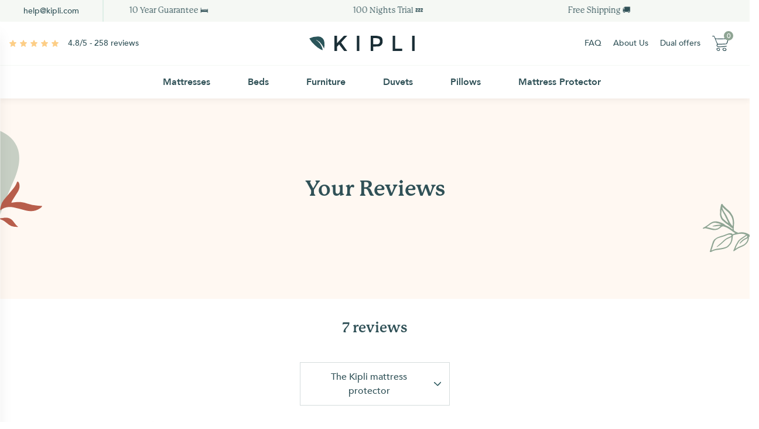

--- FILE ---
content_type: text/html; charset=utf-8
request_url: https://kipli.com/en/reviews/?product=the-kipli-mattress-protector%2F
body_size: 194766
content:
<!doctype html>
<html data-n-head-ssr lang="en_EN" data-n-head="%7B%22lang%22:%7B%22ssr%22:%22en_EN%22%7D%7D">
  <head >
    <script type="271de0118db8f1b8febcd7e3-text/javascript">if(window&&window.location&&window.location.origin&&(window.location.origin.includes("app.kipli.tech")||window.location.origin.includes("frontv2.kipli.tech")||window.location.origin.includes("kiplifront"))){var link=document.createElement("meta");link.setAttribute("name","robots"),link.content="noindex, nofollow",document.getElementsByTagName("head")[0].appendChild(link)}</script>
    <script type="271de0118db8f1b8febcd7e3-text/javascript" src="//dynamic.criteo.com/js/ld/ld.js?a=67479" async></script>
    <script async src="https://www.googletagmanager.com/gtag/js?id=G-28L2VXYYN4" type="271de0118db8f1b8febcd7e3-text/javascript"></script>
    <script type="271de0118db8f1b8febcd7e3-text/javascript">function gtag(){dataLayer.push(arguments)}window.dataLayer=window.dataLayer||[],gtag("js",new Date),gtag("config","G-28L2VXYYN4"),window.uetq=window.uetq||[],window&&window.location&&window.location.pathname&&window.uetq.push("event","page_view",{page_path:window.location.pathname})</script>
    <title>Nos clients sont les meilleurs pour parler de nous – Kipli</title><meta data-n-head="ssr" charset="utf-8"><meta data-n-head="ssr" name="viewport" content="width=device-width, initial-scale=1"><meta data-n-head="ssr" name="p:domain_verify" content="0d782b362170f75ba49688515bc4ea28"><meta data-n-head="ssr" name="msvalidate.01" content="EF283510D2812D0BC42F2972D19FD231"><meta data-n-head="ssr" data-hid="description" name="description" content="Nous savons que les avis clients vous aident à choisir. Voici ce que nos clients disent de nous et de nos produits, des avis certifiés par Yotpo."><meta data-n-head="ssr" data-hid="robots" name="robots" content="index, follow, max-snippet:-1, max-image-preview:large, max-video-preview:-1"><meta data-n-head="ssr" data-hid="og:locale" name="og:locale" content="fr_FR"><meta data-n-head="ssr" data-hid="og:type" name="og:type" content="article"><meta data-n-head="ssr" data-hid="og:title" name="og:title" content="Nos clients sont les meilleurs pour parler de nous – Kipli"><meta data-n-head="ssr" data-hid="og:description" name="og:description" content="Nous savons que les avis clients vous aident à choisir. Voici ce que nos clients disent de nous et de nos produits, des avis certifiés par Yotpo."><meta data-n-head="ssr" data-hid="og:url" name="og:url" content="https://kipli.com/fr/avis-kipli/"><meta data-n-head="ssr" data-hid="og:site_name" name="og:site_name" content="Kipli"><meta data-n-head="ssr" data-hid="article:publisher" name="article:publisher" content="https://www.facebook.com/kiplihome/"><meta data-n-head="ssr" data-hid="article:modified_time" name="article:modified_time" content="2021-01-19T17:31:05+00:00"><meta data-n-head="ssr" data-hid="twitter:card" name="twitter:card" content="summary_large_image"><link data-n-head="ssr" rel="icon" type="image/x-icon" href="https://s3.eu-west-3.amazonaws.com/cdn.kipli/favicon.ico"><link data-n-head="ssr" rel="preconnect" href="https://fonts.gstatic.com"><link data-n-head="ssr" rel="preload" href="https://fonts.googleapis.com/css2?family=Sarabun:wght@300;400;500;600&amp;display=swap"><link data-n-head="ssr" rel="stylesheet" href="https://fonts.googleapis.com/css2?family=Sarabun:wght@300;400;500;600&amp;display=swap"><link data-n-head="ssr" rel="canonical" href="https://kipli.com/en/reviews/"><script data-n-head="ssr" type="271de0118db8f1b8febcd7e3-application/javascript" src="https://static.klaviyo.com/onsite/js/klaviyo.js?company_id=RpajV8" async></script><script data-n-head="ssr" type="271de0118db8f1b8febcd7e3-application/javascript" src="https://www.googleoptimize.com/optimize.js?id=OPT-TMQSKTD" async></script><script data-n-head="ssr" data-hid="gtm-script" type="271de0118db8f1b8febcd7e3-text/javascript">window['dataLayer']=[];if(!window._gtm_init){window._gtm_init=1;(function(w,n,d,m,e,p){w[d]=(w[d]==1||n[d]=='yes'||n[d]==1||n[m]==1||(w[e]&&w[e].p&&e[e][p]()))?1:0})(window,'navigator','doNotTrack','msDoNotTrack','external','msTrackingProtectionEnabled');(function(w,d,s,l,x,y){w[l]=w[l]||[];w[l].push({'gtm.start':new Date().getTime(),event:'gtm.js'});w[x]={};w._gtm_inject=function(i){if(w.doNotTrack||w[x][i])return;w[x][i]=1;var f=d.getElementsByTagName(s)[0],j=d.createElement(s);j.async=true;j.src='https://www.googletagmanager.com/gtm.js?id='+i;f.parentNode.insertBefore(j,f);}})(window,document,'script','dataLayer','_gtm_ids','_gtm_inject')};["GTM-5P46ZPZ"].forEach(function(i){window._gtm_inject(i)})</script><script data-n-head="ssr" data-hid="nuxt-jsonld--39abc45a" type="application/ld+json">
{
  "@context": "https://schema.org",
  "@graph": [
    {
      "@type": "Organization",
      "@id": "https://kipli.com/en/#organization",
      "name": "Kipli",
      "url": "https://kipli.com/en/",
      "sameAs": [
        "https://www.facebook.com/kiplihome/",
        "https://www.instagram.com/kipli/"
      ],
      "logo": {
        "@type": "ImageObject",
        "@id": "https://kipli.com/en/#logo",
        "inLanguage": "en",
        "url": "https://kipli.com/es/wp-content/uploads/2020/05/LOGO-VERTICAL.png",
        "width": 6300,
        "height": 2797,
        "caption": "Kipli"
      },
      "image": {
        "@id": "https://kipli.com/en/#logo"
      }
    },
    {
      "@type": "WebSite",
      "@id": "https://kipli.com/en/#website",
      "url": "https://kipli.com/en/",
      "name": "Kipli",
      "description": "Bring nature home",
      "publisher": {
        "@id": "https://kipli.com/en/#organization"
      },
      "inLanguage": "en"
    }
  ]
}
</script><script data-n-head="ssr" data-hid="nuxt-jsonld-3fc3684" type="application/ld+json">
{
  "@context": "https://schema.org",
  "@graph": [
    {
      "@type": "Organization",
      "@id": "https://kipli.com/fr/#organization",
      "name": "Kipli",
      "url": "https://kipli.com/fr/",
      "sameAs": [
        "https://www.facebook.com/kiplihome/",
        "https://www.instagram.com/kipli/"
      ],
      "logo": {
        "@type": "ImageObject",
        "@id": "https://kipli.com/fr/#logo",
        "inLanguage": "fr-FR",
        "url": "https://kipli.com/fr/wp-content/uploads/2020/05/LOGO-VERTICAL.png",
        "width": 6300,
        "height": 2797,
        "caption": "Kipli"
      },
      "image": {
        "@id": "https://kipli.com/fr/#logo"
      }
    },
    {
      "@type": "WebSite",
      "@id": "https://kipli.com/fr/#website",
      "url": "https://kipli.com/fr/",
      "name": "Kipli",
      "description": "Bring nature home",
      "publisher": {
        "@id": "https://kipli.com/fr/#organization"
      },
      "potentialAction": [
        {
          "@type": "SearchAction",
          "target": "https://kipli.com/fr/?s={search_term_string}",
          "query-input": "required name=search_term_string"
        }
      ],
      "inLanguage": "fr-FR"
    },
    {
      "@type": "WebPage",
      "@id": "https://kipli.com/fr/avis-kipli/#webpage",
      "url": "https://kipli.com/fr/avis-kipli/",
      "name": "Nos clients sont les meilleurs pour parler de nous &ndash; Kipli",
      "isPartOf": {
        "@id": "https://kipli.com/fr/#website"
      },
      "datePublished": "2020-04-11T10:47:21+00:00",
      "dateModified": "2021-01-19T17:31:05+00:00",
      "description": "Nous savons que les avis clients vous aident à choisir. Voici ce que nos clients disent de nous et de nos produits, des avis certifiés par Yotpo.",
      "inLanguage": "fr-FR",
      "potentialAction": [
        {
          "@type": "ReadAction",
          "target": [
            "https://kipli.com/fr/avis-kipli/"
          ]
        }
      ]
    }
  ]
}
</script><link rel="preload" href="/_nuxt/2d83a90.modern.js" as="script"><link rel="preload" href="/_nuxt/1fd91f8.modern.js" as="script"><link rel="preload" href="/_nuxt/b9176b2.modern.js" as="script"><link rel="preload" href="/_nuxt/a92301d.modern.js" as="script"><link rel="preload" href="/_nuxt/1b1ccc8.modern.js" as="script"><link rel="preload" href="/_nuxt/70d4f4d.modern.js" as="script"><style data-vue-ssr-id="54b08540:0 8403caac:0 1450868e:0 598083e2:0 53f61d5f:0 7c7f2ea5:0 c36d15aa:0 1696a814:0">/*! tailwindcss v2.2.2 | MIT License | https://tailwindcss.com*//*! modern-normalize v1.1.0 | MIT License | https://github.com/sindresorhus/modern-normalize */

/*
Document
========
*/

/**
Use a better box model (opinionated).
*/

*,
::before,
::after {
	box-sizing: border-box;
}

/**
Use a more readable tab size (opinionated).
*/

html {
	-moz-tab-size: 4;
	-o-tab-size: 4;
	   tab-size: 4;
}

/**
1. Correct the line height in all browsers.
2. Prevent adjustments of font size after orientation changes in iOS.
*/

html {
	line-height: 1.15; /* 1 */
	-webkit-text-size-adjust: 100%; /* 2 */
}

/*
Sections
========
*/

/**
Remove the margin in all browsers.
*/

body {
	margin: 0;
}

/**
Improve consistency of default fonts in all browsers. (https://github.com/sindresorhus/modern-normalize/issues/3)
*/

body {
	font-family:
		system-ui,
		-apple-system, /* Firefox supports this but not yet `system-ui` */
		'Segoe UI',
		Roboto,
		Helvetica,
		Arial,
		sans-serif,
		'Apple Color Emoji',
		'Segoe UI Emoji';
}

/*
Grouping content
================
*/

/**
1. Add the correct height in Firefox.
2. Correct the inheritance of border color in Firefox. (https://bugzilla.mozilla.org/show_bug.cgi?id=190655)
*/

hr {
	height: 0; /* 1 */
	color: inherit; /* 2 */
}

/*
Text-level semantics
====================
*/

/**
Add the correct text decoration in Chrome, Edge, and Safari.
*/

abbr[title] {
	-webkit-text-decoration: underline dotted;
	        text-decoration: underline dotted;
}

/**
Add the correct font weight in Edge and Safari.
*/

b,
strong {
	font-weight: bolder;
}

/**
1. Improve consistency of default fonts in all browsers. (https://github.com/sindresorhus/modern-normalize/issues/3)
2. Correct the odd 'em' font sizing in all browsers.
*/

code,
kbd,
samp,
pre {
	font-family:
		ui-monospace,
		SFMono-Regular,
		Consolas,
		'Liberation Mono',
		Menlo,
		monospace; /* 1 */
	font-size: 1em; /* 2 */
}

/**
Add the correct font size in all browsers.
*/

small {
	font-size: 80%;
}

/**
Prevent 'sub' and 'sup' elements from affecting the line height in all browsers.
*/

sub,
sup {
	font-size: 75%;
	line-height: 0;
	position: relative;
	vertical-align: baseline;
}

sub {
	bottom: -0.25em;
}

sup {
	top: -0.5em;
}

/*
Tabular data
============
*/

/**
1. Remove text indentation from table contents in Chrome and Safari. (https://bugs.chromium.org/p/chromium/issues/detail?id=999088, https://bugs.webkit.org/show_bug.cgi?id=201297)
2. Correct table border color inheritance in all Chrome and Safari. (https://bugs.chromium.org/p/chromium/issues/detail?id=935729, https://bugs.webkit.org/show_bug.cgi?id=195016)
*/

table {
	text-indent: 0; /* 1 */
	border-color: inherit; /* 2 */
}

/*
Forms
=====
*/

/**
1. Change the font styles in all browsers.
2. Remove the margin in Firefox and Safari.
*/

button,
input,
optgroup,
select,
textarea {
	font-family: inherit; /* 1 */
	font-size: 100%; /* 1 */
	line-height: 1.15; /* 1 */
	margin: 0; /* 2 */
}

/**
Remove the inheritance of text transform in Edge and Firefox.
1. Remove the inheritance of text transform in Firefox.
*/

button,
select { /* 1 */
	text-transform: none;
}

/**
Correct the inability to style clickable types in iOS and Safari.
*/

button,
[type='button'],
[type='reset'],
[type='submit'] {
	-webkit-appearance: button;
}

/**
Remove the inner border and padding in Firefox.
*/

::-moz-focus-inner {
	border-style: none;
	padding: 0;
}

/**
Restore the focus styles unset by the previous rule.
*/

:-moz-focusring {
	outline: 1px dotted ButtonText;
}

/**
Remove the additional ':invalid' styles in Firefox.
See: https://github.com/mozilla/gecko-dev/blob/2f9eacd9d3d995c937b4251a5557d95d494c9be1/layout/style/res/forms.css#L728-L737
*/

:-moz-ui-invalid {
	box-shadow: none;
}

/**
Remove the padding so developers are not caught out when they zero out 'fieldset' elements in all browsers.
*/

legend {
	padding: 0;
}

/**
Add the correct vertical alignment in Chrome and Firefox.
*/

progress {
	vertical-align: baseline;
}

/**
Correct the cursor style of increment and decrement buttons in Safari.
*/

::-webkit-inner-spin-button,
::-webkit-outer-spin-button {
	height: auto;
}

/**
1. Correct the odd appearance in Chrome and Safari.
2. Correct the outline style in Safari.
*/

[type='search'] {
	-webkit-appearance: textfield; /* 1 */
	outline-offset: -2px; /* 2 */
}

/**
Remove the inner padding in Chrome and Safari on macOS.
*/

::-webkit-search-decoration {
	-webkit-appearance: none;
}

/**
1. Correct the inability to style clickable types in iOS and Safari.
2. Change font properties to 'inherit' in Safari.
*/

::-webkit-file-upload-button {
	-webkit-appearance: button; /* 1 */
	font: inherit; /* 2 */
}

/*
Interactive
===========
*/

/*
Add the correct display in Chrome and Safari.
*/

summary {
	display: list-item;
}/**
 * Manually forked from SUIT CSS Base: https://github.com/suitcss/base
 * A thin layer on top of normalize.css that provides a starting point more
 * suitable for web applications.
 */

/**
 * Removes the default spacing and border for appropriate elements.
 */

blockquote,
dl,
dd,
h1,
h2,
h3,
h4,
h5,
h6,
hr,
figure,
p,
pre {
  margin: 0;
}

button {
  background-color: transparent;
  background-image: none;
}

/**
 * Work around a Firefox/IE bug where the transparent `button` background
 * results in a loss of the default `button` focus styles.
 */

button:focus {
  outline: 1px dotted;
  outline: 5px auto -webkit-focus-ring-color;
}

fieldset {
  margin: 0;
  padding: 0;
}

ol,
ul {
  list-style: none;
  margin: 0;
  padding: 0;
}

/**
 * Tailwind custom reset styles
 */

/**
 * 1. Use the user's configured `sans` font-family (with Tailwind's default
 *    sans-serif font stack as a fallback) as a sane default.
 * 2. Use Tailwind's default "normal" line-height so the user isn't forced
 *    to override it to ensure consistency even when using the default theme.
 */

html {
  font-family: Machinac, ui-sans-serif, system-ui; /* 1 */
  line-height: 1.5; /* 2 */
}


/**
 * Inherit font-family and line-height from `html` so users can set them as
 * a class directly on the `html` element.
 */

body {
  font-family: inherit;
  line-height: inherit;
}

/**
 * 1. Prevent padding and border from affecting element width.
 *
 *    We used to set this in the html element and inherit from
 *    the parent element for everything else. This caused issues
 *    in shadow-dom-enhanced elements like <details> where the content
 *    is wrapped by a div with box-sizing set to `content-box`.
 *
 *    https://github.com/mozdevs/cssremedy/issues/4
 *
 *
 * 2. Allow adding a border to an element by just adding a border-width.
 *
 *    By default, the way the browser specifies that an element should have no
 *    border is by setting it's border-style to `none` in the user-agent
 *    stylesheet.
 *
 *    In order to easily add borders to elements by just setting the `border-width`
 *    property, we change the default border-style for all elements to `solid`, and
 *    use border-width to hide them instead. This way our `border` utilities only
 *    need to set the `border-width` property instead of the entire `border`
 *    shorthand, making our border utilities much more straightforward to compose.
 *
 *    https://github.com/tailwindcss/tailwindcss/pull/116
 */

*,
::before,
::after {
  box-sizing: border-box; /* 1 */
  border-width: 0; /* 2 */
  border-style: solid; /* 2 */
  border-color: currentColor; /* 2 */
}

/*
 * Ensure horizontal rules are visible by default
 */

hr {
  border-top-width: 1px;
}

/**
 * Undo the `border-style: none` reset that Normalize applies to images so that
 * our `border-{width}` utilities have the expected effect.
 *
 * The Normalize reset is unnecessary for us since we default the border-width
 * to 0 on all elements.
 *
 * https://github.com/tailwindcss/tailwindcss/issues/362
 */

img {
  border-style: solid;
}

textarea {
  resize: vertical;
}

input::-moz-placeholder, textarea::-moz-placeholder {
  opacity: 1;
  color: #a1a1aa;
}

input:-ms-input-placeholder, textarea:-ms-input-placeholder {
  opacity: 1;
  color: #a1a1aa;
}

input::placeholder,
textarea::placeholder {
  opacity: 1;
  color: #a1a1aa;
}

button,
[role="button"] {
  cursor: pointer;
}

table {
  border-collapse: collapse;
}

h1,
h2,
h3,
h4,
h5,
h6 {
  font-size: inherit;
  font-weight: inherit;
}

/**
 * Reset links to optimize for opt-in styling instead of
 * opt-out.
 */

a {
  color: inherit;
  text-decoration: inherit;
}

/**
 * Reset form element properties that are easy to forget to
 * style explicitly so you don't inadvertently introduce
 * styles that deviate from your design system. These styles
 * supplement a partial reset that is already applied by
 * normalize.css.
 */

button,
input,
optgroup,
select,
textarea {
  padding: 0;
  line-height: inherit;
  color: inherit;
}

/**
 * Use the configured 'mono' font family for elements that
 * are expected to be rendered with a monospace font, falling
 * back to the system monospace stack if there is no configured
 * 'mono' font family.
 */

pre,
code,
kbd,
samp {
  font-family: ui-monospace, SFMono-Regular, Menlo, Monaco, Consolas, "Liberation Mono", "Courier New", monospace;
}

/**
 * 1. Make replaced elements `display: block` by default as that's
 *    the behavior you want almost all of the time. Inspired by
 *    CSS Remedy, with `svg` added as well.
 *
 *    https://github.com/mozdevs/cssremedy/issues/14
 * 
 * 2. Add `vertical-align: middle` to align replaced elements more
 *    sensibly by default when overriding `display` by adding a
 *    utility like `inline`.
 *
 *    This can trigger a poorly considered linting error in some
 *    tools but is included by design.
 * 
 *    https://github.com/jensimmons/cssremedy/issues/14#issuecomment-634934210
 */

img,
svg,
video,
canvas,
audio,
iframe,
embed,
object {
  display: block; /* 1 */
  vertical-align: middle; /* 2 */
}

/**
 * Constrain images and videos to the parent width and preserve
 * their intrinsic aspect ratio.
 *
 * https://github.com/mozdevs/cssremedy/issues/14
 */

img,
video {
  max-width: 100%;
  height: auto;
}*, ::before, ::after{--tw-translate-x:0;--tw-translate-y:0;--tw-rotate:0;--tw-skew-x:0;--tw-skew-y:0;--tw-scale-x:1;--tw-scale-y:1;--tw-transform:translateX(var(--tw-translate-x)) translateY(var(--tw-translate-y)) rotate(var(--tw-rotate)) skewX(var(--tw-skew-x)) skewY(var(--tw-skew-y)) scaleX(var(--tw-scale-x)) scaleY(var(--tw-scale-y));border-color:currentColor;--tw-shadow:0 0 #0000;--tw-ring-inset:var(--tw-empty,/*!*/ /*!*/);--tw-ring-offset-width:0px;--tw-ring-offset-color:#fff;--tw-ring-color:rgba(35, 45, 68, 0.5);--tw-ring-offset-shadow:0 0 #0000;--tw-ring-shadow:0 0 #0000;--tw-blur:var(--tw-empty,/*!*/ /*!*/);--tw-brightness:var(--tw-empty,/*!*/ /*!*/);--tw-contrast:var(--tw-empty,/*!*/ /*!*/);--tw-grayscale:var(--tw-empty,/*!*/ /*!*/);--tw-hue-rotate:var(--tw-empty,/*!*/ /*!*/);--tw-invert:var(--tw-empty,/*!*/ /*!*/);--tw-saturate:var(--tw-empty,/*!*/ /*!*/);--tw-sepia:var(--tw-empty,/*!*/ /*!*/);--tw-drop-shadow:var(--tw-empty,/*!*/ /*!*/);--tw-filter:var(--tw-blur) var(--tw-brightness) var(--tw-contrast) var(--tw-grayscale) var(--tw-hue-rotate) var(--tw-invert) var(--tw-saturate) var(--tw-sepia) var(--tw-drop-shadow);--tw-backdrop-blur:var(--tw-empty,/*!*/ /*!*/);--tw-backdrop-brightness:var(--tw-empty,/*!*/ /*!*/);--tw-backdrop-contrast:var(--tw-empty,/*!*/ /*!*/);--tw-backdrop-grayscale:var(--tw-empty,/*!*/ /*!*/);--tw-backdrop-hue-rotate:var(--tw-empty,/*!*/ /*!*/);--tw-backdrop-invert:var(--tw-empty,/*!*/ /*!*/);--tw-backdrop-opacity:var(--tw-empty,/*!*/ /*!*/);--tw-backdrop-saturate:var(--tw-empty,/*!*/ /*!*/);--tw-backdrop-sepia:var(--tw-empty,/*!*/ /*!*/);--tw-backdrop-filter:var(--tw-backdrop-blur) var(--tw-backdrop-brightness) var(--tw-backdrop-contrast) var(--tw-backdrop-grayscale) var(--tw-backdrop-hue-rotate) var(--tw-backdrop-invert) var(--tw-backdrop-opacity) var(--tw-backdrop-saturate) var(--tw-backdrop-sepia);}.container{width:100%;}@media (min-width: 640px){.container{max-width:640px;}}@media (min-width: 768px){.container{max-width:768px;}}@media (min-width: 1024px){.container{max-width:1024px;}}@media (min-width: 1280px){.container{max-width:1280px;}}@media (min-width: 1536px){.container{max-width:1536px;}}.sr-only{position:absolute;width:1px;height:1px;padding:0;margin:-1px;overflow:hidden;clip:rect(0, 0, 0, 0);white-space:nowrap;border-width:0;}.pointer-events-none{pointer-events:none;}.pointer-events-auto{pointer-events:auto;}.\!visible{visibility:visible !important;}.visible{visibility:visible;}.invisible{visibility:hidden;}.static{position:static;}.fixed{position:fixed;}.absolute{position:absolute;}.relative{position:relative;}.\!sticky{position:sticky !important;}.sticky{position:sticky;}.inset-y-0{top:0px;bottom:0px;}.bottom-0{bottom:0px;}.right-0{right:0px;}.top-1\/2{top:50%;}.top-0{top:0px;}.left-0{left:0px;}.right-2{right:0.5rem;}.-top-2{top:-0.5rem;}.-right-2{right:-0.5rem;}.top-6{top:1.5rem;}.right-16{right:4rem;}.right-20{right:5rem;}.bottom-10{bottom:2.5rem;}.top-3\/4{top:75%;}.bottom-\[20px\]{bottom:20px;}.top-20{top:5rem;}.-right-1{right:-0.25rem;}.top-1\/3{top:33.333333%;}.bottom-20{bottom:5rem;}.top-10{top:2.5rem;}.-left-3{left:-0.75rem;}.-right-3{right:-0.75rem;}.left-6{left:1.5rem;}.right-6{right:1.5rem;}.top-\[36px\]{top:36px;}.-left-4{left:-1rem;}.top-1\/4{top:25%;}.top-16{top:4rem;}.top-12{top:3rem;}.-left-6{left:-1.5rem;}.bottom-5{bottom:1.25rem;}.-right-4{right:-1rem;}.top-96{top:24rem;}.-top-12{top:-3rem;}.top-5{top:1.25rem;}.-top-10{top:-2.5rem;}.top-32{top:8rem;}.-top-4{top:-1rem;}.top-2{top:0.5rem;}.-top-8{top:-2rem;}.-top-6{top:-1.5rem;}.bottom-24{bottom:6rem;}.top-28{top:7rem;}.top-14{top:3.5rem;}.bottom-40{bottom:10rem;}.-left-1{left:-0.25rem;}.left-24{left:6rem;}.top-8{top:2rem;}.z-50{z-index:50;}.z-40{z-index:40;}.z-30{z-index:30;}.z-20{z-index:20;}.z-10{z-index:10;}.z-0{z-index:0;}.m-2{margin:0.5rem;}.m-auto{margin:auto;}.my-auto{margin-top:auto;margin-bottom:auto;}.my-4{margin-top:1rem;margin-bottom:1rem;}.mx-auto{margin-left:auto;margin-right:auto;}.my-3{margin-top:0.75rem;margin-bottom:0.75rem;}.mx-4{margin-left:1rem;margin-right:1rem;}.my-2{margin-top:0.5rem;margin-bottom:0.5rem;}.mx-2{margin-left:0.5rem;margin-right:0.5rem;}.mx-1{margin-left:0.25rem;margin-right:0.25rem;}.my-6{margin-top:1.5rem;margin-bottom:1.5rem;}.mx-8{margin-left:2rem;margin-right:2rem;}.my-5{margin-top:1.25rem;margin-bottom:1.25rem;}.my-7{margin-top:1.75rem;margin-bottom:1.75rem;}.my-1{margin-top:0.25rem;margin-bottom:0.25rem;}.my-8{margin-top:2rem;margin-bottom:2rem;}.my-12{margin-top:3rem;margin-bottom:3rem;}.my-24{margin-top:6rem;margin-bottom:6rem;}.my-9{margin-top:2.25rem;margin-bottom:2.25rem;}.mr-1{margin-right:0.25rem;}.ml-2{margin-left:0.5rem;}.mt-4{margin-top:1rem;}.mb-6{margin-bottom:1.5rem;}.mr-6{margin-right:1.5rem;}.mr-3{margin-right:0.75rem;}.ml-1{margin-left:0.25rem;}.mb-2{margin-bottom:0.5rem;}.mr-4{margin-right:1rem;}.mb-4{margin-bottom:1rem;}.mt-1{margin-top:0.25rem;}.mt-3{margin-top:0.75rem;}.mt-2{margin-top:0.5rem;}.mr-2{margin-right:0.5rem;}.-ml-10{margin-left:-2.5rem;}.mt-16{margin-top:4rem;}.mb-16{margin-bottom:4rem;}.mb-8{margin-bottom:2rem;}.ml-3{margin-left:0.75rem;}.mt-5{margin-top:1.25rem;}.mt-0{margin-top:0px;}.mb-1{margin-bottom:0.25rem;}.mb-5{margin-bottom:1.25rem;}.mr-5{margin-right:1.25rem;}.mr-0{margin-right:0px;}.mt-6{margin-top:1.5rem;}.mt-10{margin-top:2.5rem;}.mb-10{margin-bottom:2.5rem;}.mb-3{margin-bottom:0.75rem;}.mt-8{margin-top:2rem;}.mt-12{margin-top:3rem;}.mr-8{margin-right:2rem;}.ml-4{margin-left:1rem;}.ml-1\.5{margin-left:0.375rem;}.mr-14{margin-right:3.5rem;}.mb-24{margin-bottom:6rem;}.mr-1\.5{margin-right:0.375rem;}.-ml-1{margin-left:-0.25rem;}.mr-2\.5{margin-right:0.625rem;}.mb-12{margin-bottom:3rem;}.mt-24{margin-top:6rem;}.mt-32{margin-top:8rem;}.mt-7{margin-top:1.75rem;}.mt-64{margin-top:16rem;}.mt-52{margin-top:13rem;}.ml-6{margin-left:1.5rem;}.mb-14{margin-bottom:3.5rem;}.mb-40{margin-bottom:10rem;}.mb-0{margin-bottom:0px;}.mt-14{margin-top:3.5rem;}.mt-20{margin-top:5rem;}.-mt-8{margin-top:-2rem;}.block{display:block;}.inline-block{display:inline-block;}.flex{display:flex;}.table{display:table;}.grid{display:grid;}.contents{display:contents;}.hidden{display:none;}.h-5{height:1.25rem;}.h-auto{height:auto;}.h-\[200px\]{height:200px;}.h-6{height:1.5rem;}.h-full{height:100%;}.h-4{height:1rem;}.h-12{height:3rem;}.h-\[300px\]{height:300px;}.h-8{height:2rem;}.h-\[230px\]{height:230px;}.h-2{height:0.5rem;}.h-\[120px\]{height:120px;}.h-\[350px\]{height:350px;}.h-24{height:6rem;}.h-40{height:10rem;}.h-\[115px\]{height:115px;}.h-\[1px\]{height:1px;}.h-7{height:1.75rem;}.h-14{height:3.5rem;}.h-\[360px\]{height:360px;}.h-4\/5{height:80%;}.h-16{height:4rem;}.h-\[315px\]{height:315px;}.h-0{height:0px;}.h-screen{height:100vh;}.h-\[2px\]{height:2px;}.h-\[3px\]{height:3px;}.h-\[150px\]{height:150px;}.h-\[24px\]{height:24px;}.h-\[22px\]{height:22px;}.h-32{height:8rem;}.h-\[320px\]{height:320px;}.h-\[220px\]{height:220px;}.h-\[400px\]{height:400px;}.h-\[720px\]{height:720px;}.h-\[620px\]{height:620px;}.h-10{height:2.5rem;}.h-20{height:5rem;}.h-\[250px\]{height:250px;}.h-3\/5{height:60%;}.h-64{height:16rem;}.h-\[450px\]{height:450px;}.h-36{height:9rem;}.h-3{height:0.75rem;}.max-h-full{max-height:100%;}.max-h-\[400px\]{max-height:400px;}.min-h-full{min-height:100%;}.min-h-screen{min-height:100vh;}.w-full{width:100%;}.w-max{width:-webkit-max-content;width:-moz-max-content;width:max-content;}.w-11\/12{width:91.666667%;}.w-3\/5{width:60%;}.w-1\/5{width:20%;}.w-4\/5{width:80%;}.w-4{width:1rem;}.w-2\.5{width:0.625rem;}.w-2{width:0.5rem;}.w-12{width:3rem;}.w-32{width:8rem;}.w-6{width:1.5rem;}.w-8{width:2rem;}.w-5{width:1.25rem;}.w-3{width:0.75rem;}.w-7{width:1.75rem;}.\!w-\[100px\]{width:100px !important;}.w-1\/4{width:25%;}.w-\[150px\]{width:150px;}.w-10\/12{width:83.333333%;}.w-2\/12{width:16.666667%;}.w-24{width:6rem;}.w-3\/4{width:75%;}.w-\[400px\]{width:400px;}.w-1\/3{width:33.333333%;}.w-2\/3{width:66.666667%;}.w-20{width:5rem;}.w-1\/2{width:50%;}.w-28{width:7rem;}.w-5\/6{width:83.333333%;}.w-40{width:10rem;}.\!w-full{width:100% !important;}.w-16{width:4rem;}.w-10{width:2.5rem;}.w-\[100px\]{width:100px;}.w-\[20px\]{width:20px;}.w-1\.5{width:0.375rem;}.w-1{width:0.25rem;}.w-3\.5{width:0.875rem;}.w-64{width:16rem;}.w-\[24px\]{width:24px;}.w-9{width:2.25rem;}.w-\[22px\]{width:22px;}.w-56{width:14rem;}.w-auto{width:auto;}.w-36{width:9rem;}.\!w-8{width:2rem !important;}.min-w-max{min-width:-webkit-max-content;min-width:-moz-max-content;min-width:max-content;}.min-w-\[280px\]{min-width:280px;}.min-w-full{min-width:100%;}.min-w-\[50px\]{min-width:50px;}.min-w-\[220px\]{min-width:220px;}.max-w-screen-xl{max-width:1280px;}.max-w-xl{max-width:36rem;}.max-w-4xl{max-width:56rem;}.max-w-xs{max-width:20rem;}.max-w-2xl{max-width:42rem;}.max-w-full{max-width:100%;}.max-w-6xl{max-width:72rem;}.max-w-5xl{max-width:64rem;}.max-w-lg{max-width:32rem;}.max-w-md{max-width:28rem;}.max-w-min{max-width:-webkit-min-content;max-width:-moz-min-content;max-width:min-content;}.max-w-3xl{max-width:48rem;}.max-w-max{max-width:-webkit-max-content;max-width:-moz-max-content;max-width:max-content;}.flex-auto{flex:1 1 auto;}.flex-grow{flex-grow:1;}.origin-center{transform-origin:center;}.translate-x-8{--tw-translate-x:2rem;transform:var(--tw-transform);}.translate-y-2{--tw-translate-y:0.5rem;transform:var(--tw-transform);}.-translate-y-full{--tw-translate-y:-100%;transform:var(--tw-transform);}.translate-x-full{--tw-translate-x:100%;transform:var(--tw-transform);}.translate-y-6{--tw-translate-y:1.5rem;transform:var(--tw-transform);}.translate-y-1{--tw-translate-y:0.25rem;transform:var(--tw-transform);}.translate-x-4{--tw-translate-x:1rem;transform:var(--tw-transform);}.-translate-y-99{--tw-translate-y:-98%;transform:var(--tw-transform);}.-translate-x-12{--tw-translate-x:-3rem;transform:var(--tw-transform);}.-translate-y-12{--tw-translate-y:-3rem;transform:var(--tw-transform);}.translate-x-12{--tw-translate-x:3rem;transform:var(--tw-transform);}.translate-y-12{--tw-translate-y:3rem;transform:var(--tw-transform);}.-translate-y-2{--tw-translate-y:-0.5rem;transform:var(--tw-transform);}.translate-y-0{--tw-translate-y:0px;transform:var(--tw-transform);}.-translate-y-4{--tw-translate-y:-1rem;transform:var(--tw-transform);}.-translate-x-1{--tw-translate-x:-0.25rem;transform:var(--tw-transform);}.-translate-x-full{--tw-translate-x:-100%;transform:var(--tw-transform);}.translate-x-0{--tw-translate-x:0px;transform:var(--tw-transform);}.-translate-y-1\.5{--tw-translate-y:-0.375rem;transform:var(--tw-transform);}.-translate-x-0\.5{--tw-translate-x:-0.125rem;transform:var(--tw-transform);}.-translate-y-1{--tw-translate-y:-0.25rem;transform:var(--tw-transform);}.-translate-x-0{--tw-translate-x:0px;transform:var(--tw-transform);}.-translate-x-1\/3{--tw-translate-x:-33.333333%;transform:var(--tw-transform);}.-translate-x-3{--tw-translate-x:-0.75rem;transform:var(--tw-transform);}.translate-y-99{--tw-translate-y:98%;transform:var(--tw-transform);}.-translate-y-10{--tw-translate-y:-2.5rem;transform:var(--tw-transform);}.translate-x-3{--tw-translate-x:0.75rem;transform:var(--tw-transform);}.-rotate-12{--tw-rotate:-12deg;transform:var(--tw-transform);}.rotate-180{--tw-rotate:180deg;transform:var(--tw-transform);}.rotate-90{--tw-rotate:90deg;transform:var(--tw-transform);}.-rotate-90{--tw-rotate:-90deg;transform:var(--tw-transform);}.-rotate-180{--tw-rotate:-180deg;transform:var(--tw-transform);}.scale-0{--tw-scale-x:0;--tw-scale-y:0;transform:var(--tw-transform);}.scale-100{--tw-scale-x:1;--tw-scale-y:1;transform:var(--tw-transform);}.-scale-1{--tw-scale-x:-1;--tw-scale-y:-1;transform:var(--tw-transform);}.scale-150{--tw-scale-x:1.5;--tw-scale-y:1.5;transform:var(--tw-transform);}.-scale-x-1{--tw-scale-x:-1;transform:var(--tw-transform);}.-scale-y-1{--tw-scale-y:-1;transform:var(--tw-transform);}.transform{transform:var(--tw-transform);}@-webkit-keyframes ping{75%, 100%{transform:scale(2);opacity:0;}}@keyframes ping{75%, 100%{transform:scale(2);opacity:0;}}.animate-ping{-webkit-animation:ping 1s cubic-bezier(0, 0, 0.2, 1) infinite;animation:ping 1s cubic-bezier(0, 0, 0.2, 1) infinite;}@-webkit-keyframes spin{to{transform:rotate(360deg);}}@keyframes spin{to{transform:rotate(360deg);}}.animate-spin{-webkit-animation:spin 1s linear infinite;animation:spin 1s linear infinite;}.cursor-pointer{cursor:pointer;}.cursor-not-allowed{cursor:not-allowed;}.select-none{-webkit-user-select:none;-moz-user-select:none;-ms-user-select:none;user-select:none;}.list-none{list-style-type:none;}.list-disc{list-style-type:disc;}.appearance-none{-webkit-appearance:none;-moz-appearance:none;appearance:none;}.grid-flow-row{grid-auto-flow:row;}.grid-flow-col{grid-auto-flow:column;}.auto-rows-auto{grid-auto-rows:auto;}.auto-rows-max{grid-auto-rows:-webkit-max-content;grid-auto-rows:max-content;}.grid-cols-1{grid-template-columns:repeat(1, minmax(0, 1fr));}.grid-cols-2{grid-template-columns:repeat(2, minmax(0, 1fr));}.grid-cols-4{grid-template-columns:repeat(4, minmax(0, 1fr));}.grid-cols-3{grid-template-columns:repeat(3, minmax(0, 1fr));}.grid-rows-1{grid-template-rows:repeat(1, minmax(0, 1fr));}.grid-rows-2{grid-template-rows:repeat(2, minmax(0, 1fr));}.flex-row{flex-direction:row;}.flex-col{flex-direction:column;}.flex-col-reverse{flex-direction:column-reverse;}.flex-wrap{flex-wrap:wrap;}.content-center{align-content:center;}.items-start{align-items:flex-start;}.items-end{align-items:flex-end;}.items-center{align-items:center;}.justify-start{justify-content:flex-start;}.justify-end{justify-content:flex-end;}.justify-center{justify-content:center;}.justify-between{justify-content:space-between;}.justify-around{justify-content:space-around;}.gap-6{gap:1.5rem;}.gap-12{gap:3rem;}.gap-8{gap:2rem;}.gap-16{gap:4rem;}.gap-4{gap:1rem;}.gap-24{gap:6rem;}.gap-x-6{-moz-column-gap:1.5rem;column-gap:1.5rem;}.gap-x-8{-moz-column-gap:2rem;column-gap:2rem;}.gap-y-4{row-gap:1rem;}.gap-x-4{-moz-column-gap:1rem;column-gap:1rem;}.gap-y-8{row-gap:2rem;}.gap-y-2{row-gap:0.5rem;}.gap-x-2{-moz-column-gap:0.5rem;column-gap:0.5rem;}.space-y-8 > :not([hidden]) ~ :not([hidden]){--tw-space-y-reverse:0;margin-top:calc(2rem * calc(1 - var(--tw-space-y-reverse)));margin-bottom:calc(2rem * var(--tw-space-y-reverse));}.space-y-6 > :not([hidden]) ~ :not([hidden]){--tw-space-y-reverse:0;margin-top:calc(1.5rem * calc(1 - var(--tw-space-y-reverse)));margin-bottom:calc(1.5rem * var(--tw-space-y-reverse));}.-space-y-px > :not([hidden]) ~ :not([hidden]){--tw-space-y-reverse:0;margin-top:calc(-1px * calc(1 - var(--tw-space-y-reverse)));margin-bottom:calc(-1px * var(--tw-space-y-reverse));}.divide-y > :not([hidden]) ~ :not([hidden]){--tw-divide-y-reverse:0;border-top-width:calc(1px * calc(1 - var(--tw-divide-y-reverse)));border-bottom-width:calc(1px * var(--tw-divide-y-reverse));}.divide-x > :not([hidden]) ~ :not([hidden]){--tw-divide-x-reverse:0;border-right-width:calc(1px * var(--tw-divide-x-reverse));border-left-width:calc(1px * calc(1 - var(--tw-divide-x-reverse)));}.divide-green-400 > :not([hidden]) ~ :not([hidden]){--tw-divide-opacity:1;border-color:rgba(143, 165, 148, var(--tw-divide-opacity));}.overflow-auto{overflow:auto;}.overflow-hidden{overflow:hidden;}.overflow-scroll{overflow:scroll;}.overflow-x-auto{overflow-x:auto;}.overflow-x-hidden{overflow-x:hidden;}.overflow-y-hidden{overflow-y:hidden;}.overflow-y-scroll{overflow-y:scroll;}.whitespace-normal{white-space:normal;}.whitespace-nowrap{white-space:nowrap;}.rounded-lg{border-radius:0.5rem;}.rounded-full{border-radius:9999px;}.rounded-md{border-radius:0.375rem;}.rounded-sm{border-radius:0.125rem;}.rounded{border-radius:0.25rem;}.rounded-none{border-radius:0px;}.rounded-l-full{border-top-left-radius:9999px;border-bottom-left-radius:9999px;}.rounded-r-full{border-top-right-radius:9999px;border-bottom-right-radius:9999px;}.rounded-l{border-top-left-radius:0.25rem;border-bottom-left-radius:0.25rem;}.rounded-r{border-top-right-radius:0.25rem;border-bottom-right-radius:0.25rem;}.rounded-t-lg{border-top-left-radius:0.5rem;border-top-right-radius:0.5rem;}.rounded-t-md{border-top-left-radius:0.375rem;border-top-right-radius:0.375rem;}.rounded-b-md{border-bottom-right-radius:0.375rem;border-bottom-left-radius:0.375rem;}.border-2{border-width:2px;}.border-0{border-width:0px;}.border{border-width:1px;}.border-\[0\.5px\]{border-width:0.5px;}.border-b-2{border-bottom-width:2px;}.border-t-2{border-top-width:2px;}.border-t{border-top-width:1px;}.border-b{border-bottom-width:1px;}.border-r{border-right-width:1px;}.border-r-2{border-right-width:2px;}.border-l{border-left-width:1px;}.border-solid{border-style:solid;}.border-green-300{--tw-border-opacity:1;border-color:rgba(172, 199, 193, var(--tw-border-opacity));}.border-green-500{--tw-border-opacity:1;border-color:rgba(48, 81, 87, var(--tw-border-opacity));}.border-green-400{--tw-border-opacity:1;border-color:rgba(143, 165, 148, var(--tw-border-opacity));}.border-white{--tw-border-opacity:1;border-color:rgba(255, 255, 255, var(--tw-border-opacity));}.border-grey-100{--tw-border-opacity:1;border-color:rgba(236, 238, 239, var(--tw-border-opacity));}.border-green-200{--tw-border-opacity:1;border-color:rgba(221, 238, 230, var(--tw-border-opacity));}.border-green-100{--tw-border-opacity:1;border-color:rgba(245, 248, 244, var(--tw-border-opacity));}.\!border-grey-200{--tw-border-opacity:1 !important;border-color:rgba(200, 202, 204, var(--tw-border-opacity)) !important;}.border-beige-500{--tw-border-opacity:1;border-color:rgba(184, 94, 76, var(--tw-border-opacity));}.border-notification-error{--tw-border-opacity:1;border-color:rgba(255, 0, 0, var(--tw-border-opacity));}.border-beige-300{--tw-border-opacity:1;border-color:rgba(238, 231, 227, var(--tw-border-opacity));}.border-transparent{border-color:transparent;}.border-grey-200{--tw-border-opacity:1;border-color:rgba(200, 202, 204, var(--tw-border-opacity));}.border-opacity-70{--tw-border-opacity:0.7;}.border-opacity-10{--tw-border-opacity:0.1;}.border-opacity-20{--tw-border-opacity:0.2;}.\!border-opacity-30{--tw-border-opacity:0.3 !important;}.border-opacity-50{--tw-border-opacity:0.5;}.border-opacity-100{--tw-border-opacity:1;}.bg-white{--tw-bg-opacity:1;background-color:rgba(255, 255, 255, var(--tw-bg-opacity));}.bg-green-100{--tw-bg-opacity:1;background-color:rgba(245, 248, 244, var(--tw-bg-opacity));}.bg-green-500{--tw-bg-opacity:1;background-color:rgba(48, 81, 87, var(--tw-bg-opacity));}.bg-beige-200{--tw-bg-opacity:1;background-color:rgba(255, 248, 242, var(--tw-bg-opacity));}.bg-green-400{--tw-bg-opacity:1;background-color:rgba(143, 165, 148, var(--tw-bg-opacity));}.bg-green-300{--tw-bg-opacity:1;background-color:rgba(172, 199, 193, var(--tw-bg-opacity));}.bg-green-200{--tw-bg-opacity:1;background-color:rgba(221, 238, 230, var(--tw-bg-opacity));}.bg-blue-200{--tw-bg-opacity:1;background-color:rgba(244, 248, 252, var(--tw-bg-opacity));}.bg-yellow-400{--tw-bg-opacity:1;background-color:rgba(237, 109, 96, var(--tw-bg-opacity));}.bg-beige-300{--tw-bg-opacity:1;background-color:rgba(238, 231, 227, var(--tw-bg-opacity));}.bg-beige-600{--tw-bg-opacity:1;background-color:rgba(209, 188, 170, var(--tw-bg-opacity));}.bg-transparent{background-color:transparent;}.\!bg-grey-200{--tw-bg-opacity:1 !important;background-color:rgba(200, 202, 204, var(--tw-bg-opacity)) !important;}.bg-beige-500{--tw-bg-opacity:1;background-color:rgba(184, 94, 76, var(--tw-bg-opacity));}.bg-grey-200{--tw-bg-opacity:1;background-color:rgba(200, 202, 204, var(--tw-bg-opacity));}.bg-green-600{--tw-bg-opacity:1;background-color:rgba(182, 204, 186, var(--tw-bg-opacity));}.bg-grey-100{--tw-bg-opacity:1;background-color:rgba(236, 238, 239, var(--tw-bg-opacity));}.\!bg-opacity-50{--tw-bg-opacity:0.5 !important;}.\!bg-opacity-100{--tw-bg-opacity:1 !important;}.bg-opacity-50{--tw-bg-opacity:0.5;}.bg-opacity-20{--tw-bg-opacity:0.2;}.bg-gradient-to-r{background-image:linear-gradient(to right, var(--tw-gradient-stops));}.bg-texture-1{background-image:url(/_nuxt/img/texture.a3e5d24.svg);}.from-white{--tw-gradient-from:#fff;--tw-gradient-stops:var(--tw-gradient-from), var(--tw-gradient-to, rgba(255, 255, 255, 0));}.from-transparent{--tw-gradient-from:transparent;--tw-gradient-stops:var(--tw-gradient-from), var(--tw-gradient-to, rgba(0, 0, 0, 0));}.from-beige-200{--tw-gradient-from:#FFF8F2;--tw-gradient-stops:var(--tw-gradient-from), var(--tw-gradient-to, rgba(255, 248, 242, 0));}.from-blue-200{--tw-gradient-from:#F4F8FC;--tw-gradient-stops:var(--tw-gradient-from), var(--tw-gradient-to, rgba(244, 248, 252, 0));}.to-white{--tw-gradient-to:#fff;}.to-transparent{--tw-gradient-to:transparent;}.to-beige-200{--tw-gradient-to:#FFF8F2;}.to-blue-200{--tw-gradient-to:#F4F8FC;}.bg-cover{background-size:cover;}.bg-center{background-position:center;}.fill-current{fill:currentColor;}.object-contain{-o-object-fit:contain;object-fit:contain;}.object-cover{-o-object-fit:cover;object-fit:cover;}.object-center{-o-object-position:center;object-position:center;}.p-2{padding:0.5rem;}.p-6{padding:1.5rem;}.p-8{padding:2rem;}.p-5{padding:1.25rem;}.p-4{padding:1rem;}.p-1{padding:0.25rem;}.p-3{padding:0.75rem;}.p-\[3px\]{padding:3px;}.p-0\.5{padding:0.125rem;}.p-0{padding:0px;}.py-4{padding-top:1rem;padding-bottom:1rem;}.px-8{padding-left:2rem;padding-right:2rem;}.px-5{padding-left:1.25rem;padding-right:1.25rem;}.px-6{padding-left:1.5rem;padding-right:1.5rem;}.py-6{padding-top:1.5rem;padding-bottom:1.5rem;}.py-12{padding-top:3rem;padding-bottom:3rem;}.px-32{padding-left:8rem;padding-right:8rem;}.py-3{padding-top:0.75rem;padding-bottom:0.75rem;}.px-3{padding-left:0.75rem;padding-right:0.75rem;}.py-2{padding-top:0.5rem;padding-bottom:0.5rem;}.px-2{padding-left:0.5rem;padding-right:0.5rem;}.px-4{padding-left:1rem;padding-right:1rem;}.py-2\.5{padding-top:0.625rem;padding-bottom:0.625rem;}.py-8{padding-top:2rem;padding-bottom:2rem;}.py-1{padding-top:0.25rem;padding-bottom:0.25rem;}.py-3\.5{padding-top:0.875rem;padding-bottom:0.875rem;}.py-10{padding-top:2.5rem;padding-bottom:2.5rem;}.px-12{padding-left:3rem;padding-right:3rem;}.py-5{padding-top:1.25rem;padding-bottom:1.25rem;}.py-16{padding-top:4rem;padding-bottom:4rem;}.px-7{padding-left:1.75rem;padding-right:1.75rem;}.py-7{padding-top:1.75rem;padding-bottom:1.75rem;}.py-14{padding-top:3.5rem;padding-bottom:3.5rem;}.py-32{padding-top:8rem;padding-bottom:8rem;}.px-16{padding-left:4rem;padding-right:4rem;}.px-0{padding-left:0px;padding-right:0px;}.py-20{padding-top:5rem;padding-bottom:5rem;}.py-0{padding-top:0px;padding-bottom:0px;}.pt-6{padding-top:1.5rem;}.pb-6{padding-bottom:1.5rem;}.pr-8{padding-right:2rem;}.pb-4{padding-bottom:1rem;}.pb-10{padding-bottom:2.5rem;}.pl-2{padding-left:0.5rem;}.pt-3{padding-top:0.75rem;}.pb-5{padding-bottom:1.25rem;}.pt-5{padding-top:1.25rem;}.pb-8{padding-bottom:2rem;}.pl-3{padding-left:0.75rem;}.pl-4{padding-left:1rem;}.pr-6{padding-right:1.5rem;}.pt-3\.5{padding-top:0.875rem;}.pb-52{padding-bottom:13rem;}.pb-3{padding-bottom:0.75rem;}.pt-1{padding-top:0.25rem;}.pt-4{padding-top:1rem;}.pb-2{padding-bottom:0.5rem;}.pr-9{padding-right:2.25rem;}.pr-2{padding-right:0.5rem;}.pt-40{padding-top:10rem;}.pb-64{padding-bottom:16rem;}.pb-12{padding-bottom:3rem;}.pt-14{padding-top:3.5rem;}.pt-2{padding-top:0.5rem;}.pt-24{padding-top:6rem;}.pt-16{padding-top:4rem;}.pb-24{padding-bottom:6rem;}.pt-8{padding-top:2rem;}.pb-16{padding-bottom:4rem;}.pt-12{padding-top:3rem;}.pt-10{padding-top:2.5rem;}.pl-0{padding-left:0px;}.pb-0{padding-bottom:0px;}.pb-20{padding-bottom:5rem;}.pb-32{padding-bottom:8rem;}.pb-14{padding-bottom:3.5rem;}.text-left{text-align:left;}.text-center{text-align:center;}.text-right{text-align:right;}.font-action{font-family:Avenir;}.font-brownhill{font-family:Brownhill;}.font-sans{font-family:Machinac, ui-sans-serif, system-ui;}.text-lg{font-size:1.125rem;}.text-base{font-size:1rem;}.text-xs{font-size:.75rem;}.text-sm{font-size:.875rem;}.text-2xl{font-size:1.5rem;}.text-xl{font-size:1.25rem;}.text-4xl{font-size:2.25rem;}.text-3xl{font-size:1.875rem;}.text-xxs{font-size:10px;}.\!text-base{font-size:1rem !important;}.font-medium{font-weight:500;}.font-bold{font-weight:700;}.font-semibold{font-weight:600;}.font-light{font-weight:300;}.font-normal{font-weight:400;}.font-extralight{font-weight:200;}.\!font-bold{font-weight:700 !important;}.font-thin{font-weight:100;}.uppercase{text-transform:uppercase;}.capitalize{text-transform:capitalize;}.leading-tight{line-height:1.25;}.leading-6{line-height:1.5rem;}.leading-7{line-height:1.75rem;}.leading-relaxed{line-height:1.625;}.leading-none{line-height:1;}.leading-snug{line-height:1.375;}.\!leading-relaxed{line-height:1.625 !important;}.leading-loose{line-height:2;}.text-green-400{--tw-text-opacity:1;color:rgba(143, 165, 148, var(--tw-text-opacity));}.text-yellow-400{--tw-text-opacity:1;color:rgba(237, 109, 96, var(--tw-text-opacity));}.text-green-500{--tw-text-opacity:1;color:rgba(48, 81, 87, var(--tw-text-opacity));}.text-white{--tw-text-opacity:1;color:rgba(255, 255, 255, var(--tw-text-opacity));}.text-grey-300{--tw-text-opacity:1;color:rgba(168, 171, 173, var(--tw-text-opacity));}.text-green-300{--tw-text-opacity:1;color:rgba(172, 199, 193, var(--tw-text-opacity));}.text-yellow-500{--tw-text-opacity:1;color:rgba(234, 80, 64, var(--tw-text-opacity));}.text-notification-error{--tw-text-opacity:1;color:rgba(255, 0, 0, var(--tw-text-opacity));}.text-beige-500{--tw-text-opacity:1;color:rgba(184, 94, 76, var(--tw-text-opacity));}.\!text-grey-400{--tw-text-opacity:1 !important;color:rgba(128, 128, 128, var(--tw-text-opacity)) !important;}.text-green-200{--tw-text-opacity:1;color:rgba(221, 238, 230, var(--tw-text-opacity));}.text-blue-400{--tw-text-opacity:1;color:rgba(45, 194, 187, var(--tw-text-opacity));}.text-blue-500{--tw-text-opacity:1;color:rgba(35, 45, 68, var(--tw-text-opacity));}.text-grey-400{--tw-text-opacity:1;color:rgba(128, 128, 128, var(--tw-text-opacity));}.text-opacity-80{--tw-text-opacity:0.8;}.text-opacity-70{--tw-text-opacity:0.7;}.text-opacity-90{--tw-text-opacity:0.9;}.text-opacity-60{--tw-text-opacity:0.6;}.text-opacity-50{--tw-text-opacity:0.5;}.text-opacity-40{--tw-text-opacity:0.4;}.underline{text-decoration:underline;}.no-underline{text-decoration:none;}.placeholder-green-400::-moz-placeholder{--tw-placeholder-opacity:1;color:rgba(143, 165, 148, var(--tw-placeholder-opacity));}.placeholder-green-400:-ms-input-placeholder{--tw-placeholder-opacity:1;color:rgba(143, 165, 148, var(--tw-placeholder-opacity));}.placeholder-green-400::placeholder{--tw-placeholder-opacity:1;color:rgba(143, 165, 148, var(--tw-placeholder-opacity));}.placeholder-green-500::-moz-placeholder{--tw-placeholder-opacity:1;color:rgba(48, 81, 87, var(--tw-placeholder-opacity));}.placeholder-green-500:-ms-input-placeholder{--tw-placeholder-opacity:1;color:rgba(48, 81, 87, var(--tw-placeholder-opacity));}.placeholder-green-500::placeholder{--tw-placeholder-opacity:1;color:rgba(48, 81, 87, var(--tw-placeholder-opacity));}.placeholder-opacity-50::-moz-placeholder{--tw-placeholder-opacity:0.5;}.placeholder-opacity-50:-ms-input-placeholder{--tw-placeholder-opacity:0.5;}.placeholder-opacity-50::placeholder{--tw-placeholder-opacity:0.5;}.opacity-0{opacity:0;}.opacity-75{opacity:0.75;}.opacity-60{opacity:0.6;}.opacity-25{opacity:0.25;}.opacity-40{opacity:0.4;}.opacity-100{opacity:1;}.opacity-50{opacity:0.5;}.opacity-30{opacity:0.3;}.shadow-md{--tw-shadow:0 4px 6px -1px rgba(0, 0, 0, 0.1), 0 2px 4px -1px rgba(0, 0, 0, 0.06);box-shadow:var(--tw-ring-offset-shadow, 0 0 #0000), var(--tw-ring-shadow, 0 0 #0000), var(--tw-shadow);}.shadow-lg{--tw-shadow:0 10px 15px -3px rgba(0, 0, 0, 0.1), 0 4px 6px -2px rgba(0, 0, 0, 0.05);box-shadow:var(--tw-ring-offset-shadow, 0 0 #0000), var(--tw-ring-shadow, 0 0 #0000), var(--tw-shadow);}.shadow-xl{--tw-shadow:0 20px 25px -5px rgba(0, 0, 0, 0.1), 0 10px 10px -5px rgba(0, 0, 0, 0.04);box-shadow:var(--tw-ring-offset-shadow, 0 0 #0000), var(--tw-ring-shadow, 0 0 #0000), var(--tw-shadow);}.shadow{--tw-shadow:0 1px 3px 0 rgba(0, 0, 0, 0.1), 0 1px 2px 0 rgba(0, 0, 0, 0.06);box-shadow:var(--tw-ring-offset-shadow, 0 0 #0000), var(--tw-ring-shadow, 0 0 #0000), var(--tw-shadow);}.shadow-none{--tw-shadow:0 0 #0000;box-shadow:var(--tw-ring-offset-shadow, 0 0 #0000), var(--tw-ring-shadow, 0 0 #0000), var(--tw-shadow);}.shadow-sm{--tw-shadow:0 1px 2px 0 rgba(0, 0, 0, 0.05);box-shadow:var(--tw-ring-offset-shadow, 0 0 #0000), var(--tw-ring-shadow, 0 0 #0000), var(--tw-shadow);}.outline-none{outline:2px solid transparent;outline-offset:2px;}.blur{--tw-blur:blur(8px);filter:var(--tw-filter);}.invert{--tw-invert:invert(100%);filter:var(--tw-filter);}.filter{filter:var(--tw-filter);}.transition{transition-property:background-color, border-color, color, fill, stroke, opacity, box-shadow, transform, filter, -webkit-backdrop-filter;transition-property:background-color, border-color, color, fill, stroke, opacity, box-shadow, transform, filter, backdrop-filter;transition-property:background-color, border-color, color, fill, stroke, opacity, box-shadow, transform, filter, backdrop-filter, -webkit-backdrop-filter;transition-timing-function:cubic-bezier(0.4, 0, 0.2, 1);transition-duration:150ms;}.delay-150{transition-delay:150ms;}.duration-500{transition-duration:500ms;}.duration-200{transition-duration:200ms;}.duration-150{transition-duration:150ms;}.duration-300{transition-duration:300ms;}.ease-in-out{transition-timing-function:cubic-bezier(0.4, 0, 0.2, 1);}.ease-in{transition-timing-function:cubic-bezier(0.4, 0, 1, 1);}.hover\:-translate-y-1:hover{--tw-translate-y:-0.25rem;transform:var(--tw-transform);}.hover\:-translate-y-2:hover{--tw-translate-y:-0.5rem;transform:var(--tw-transform);}.hover\:divide-y-8:hover > :not([hidden]) ~ :not([hidden]){--tw-divide-y-reverse:0;border-top-width:calc(8px * calc(1 - var(--tw-divide-y-reverse)));border-bottom-width:calc(8px * var(--tw-divide-y-reverse));}.hover\:border-opacity-30:hover{--tw-border-opacity:0.3;}.hover\:bg-green-100:hover{--tw-bg-opacity:1;background-color:rgba(245, 248, 244, var(--tw-bg-opacity));}.hover\:bg-green-400:hover{--tw-bg-opacity:1;background-color:rgba(143, 165, 148, var(--tw-bg-opacity));}.hover\:bg-grey-200:hover{--tw-bg-opacity:1;background-color:rgba(200, 202, 204, var(--tw-bg-opacity));}.hover\:bg-beige-500:hover{--tw-bg-opacity:1;background-color:rgba(184, 94, 76, var(--tw-bg-opacity));}.hover\:bg-white:hover{--tw-bg-opacity:1;background-color:rgba(255, 255, 255, var(--tw-bg-opacity));}.hover\:bg-green-500:hover{--tw-bg-opacity:1;background-color:rgba(48, 81, 87, var(--tw-bg-opacity));}.hover\:bg-grey-100:hover{--tw-bg-opacity:1;background-color:rgba(236, 238, 239, var(--tw-bg-opacity));}.hover\:bg-green-300:hover{--tw-bg-opacity:1;background-color:rgba(172, 199, 193, var(--tw-bg-opacity));}.hover\:bg-opacity-50:hover{--tw-bg-opacity:0.5;}.hover\:text-green-400:hover{--tw-text-opacity:1;color:rgba(143, 165, 148, var(--tw-text-opacity));}.hover\:text-white:hover{--tw-text-opacity:1;color:rgba(255, 255, 255, var(--tw-text-opacity));}.hover\:text-beige-500:hover{--tw-text-opacity:1;color:rgba(184, 94, 76, var(--tw-text-opacity));}.hover\:text-green-500:hover{--tw-text-opacity:1;color:rgba(48, 81, 87, var(--tw-text-opacity));}.hover\:text-yellow-400:hover{--tw-text-opacity:1;color:rgba(237, 109, 96, var(--tw-text-opacity));}.hover\:text-opacity-100:hover{--tw-text-opacity:1;}.hover\:opacity-100:hover{opacity:1;}.hover\:opacity-75:hover{opacity:0.75;}.focus\:z-10:focus{z-index:10;}.focus\:text-yellow-400:focus{--tw-text-opacity:1;color:rgba(237, 109, 96, var(--tw-text-opacity));}.focus\:outline-none:focus{outline:2px solid transparent;outline-offset:2px;}.focus\:ring-2:focus{--tw-ring-offset-shadow:var(--tw-ring-inset) 0 0 0 var(--tw-ring-offset-width) var(--tw-ring-offset-color);--tw-ring-shadow:var(--tw-ring-inset) 0 0 0 calc(2px + var(--tw-ring-offset-width)) var(--tw-ring-color);box-shadow:var(--tw-ring-offset-shadow), var(--tw-ring-shadow), var(--tw-shadow, 0 0 #0000);}.focus\:ring-offset-2:focus{--tw-ring-offset-width:2px;}.group:hover .group-hover\:translate-y-0{--tw-translate-y:0px;transform:var(--tw-transform);}.group:hover .group-hover\:text-green-400{--tw-text-opacity:1;color:rgba(143, 165, 148, var(--tw-text-opacity));}.group:hover .group-hover\:opacity-100{opacity:1;}@media (min-width: 640px){.sm\:ml-auto{margin-left:auto;}.sm\:mt-0{margin-top:0px;}.sm\:flex{display:flex;}.sm\:hidden{display:none;}.sm\:w-full{width:100%;}.sm\:w-1\/4{width:25%;}.sm\:justify-start{justify-content:flex-start;}.sm\:gap-5{gap:1.25rem;}.sm\:p-16{padding:4rem;}.sm\:px-6{padding-left:1.5rem;padding-right:1.5rem;}.sm\:text-left{text-align:left;}.sm\:text-sm{font-size:.875rem;}.sm\:text-xl{font-size:1.25rem;}}@media (min-width: 768px){.md\:flex{display:flex;}.md\:h-\[325px\]{height:325px;}.md\:h-\[350px\]{height:350px;}.md\:grid-cols-2{grid-template-columns:repeat(2, minmax(0, 1fr));}}@media (min-width: 1024px){.lg\:container{width:100%;}@media (min-width: 640px){.lg\:container{max-width:640px;}}@media (min-width: 768px){.lg\:container{max-width:768px;}}@media (min-width: 1024px){.lg\:container{max-width:1024px;}}@media (min-width: 1280px){.lg\:container{max-width:1280px;}}@media (min-width: 1536px){.lg\:container{max-width:1536px;}}.lg\:static{position:static;}.lg\:absolute{position:absolute;}.lg\:relative{position:relative;}.lg\:sticky{position:sticky;}.lg\:top-0{top:0px;}.lg\:top-20{top:5rem;}.lg\:bottom-20{bottom:5rem;}.lg\:-left-6{left:-1.5rem;}.lg\:right-0{right:0px;}.lg\:-bottom-16{bottom:-4rem;}.lg\:left-0{left:0px;}.lg\:top-12{top:3rem;}.lg\:-top-16{top:-4rem;}.lg\:left-auto{left:auto;}.lg\:top-8{top:2rem;}.lg\:-right-2{right:-0.5rem;}.lg\:z-0{z-index:0;}.lg\:my-0{margin-top:0px;margin-bottom:0px;}.lg\:my-1{margin-top:0.25rem;margin-bottom:0.25rem;}.lg\:my-8{margin-top:2rem;margin-bottom:2rem;}.lg\:my-12{margin-top:3rem;margin-bottom:3rem;}.lg\:mx-auto{margin-left:auto;margin-right:auto;}.lg\:my-10{margin-top:2.5rem;margin-bottom:2.5rem;}.lg\:my-7{margin-top:1.75rem;margin-bottom:1.75rem;}.lg\:my-auto{margin-top:auto;margin-bottom:auto;}.lg\:my-24{margin-top:6rem;margin-bottom:6rem;}.lg\:my-36{margin-top:9rem;margin-bottom:9rem;}.lg\:mt-0{margin-top:0px;}.lg\:ml-10{margin-left:2.5rem;}.lg\:mb-0{margin-bottom:0px;}.lg\:mt-4{margin-top:1rem;}.lg\:mr-6{margin-right:1.5rem;}.lg\:mt-8{margin-top:2rem;}.lg\:ml-8{margin-left:2rem;}.lg\:ml-5{margin-left:1.25rem;}.lg\:mr-4{margin-right:1rem;}.lg\:mt-6{margin-top:1.5rem;}.lg\:mr-0{margin-right:0px;}.lg\:mb-8{margin-bottom:2rem;}.lg\:mt-14{margin-top:3.5rem;}.lg\:mb-4{margin-bottom:1rem;}.lg\:mb-10{margin-bottom:2.5rem;}.lg\:mb-12{margin-bottom:3rem;}.lg\:mb-5{margin-bottom:1.25rem;}.lg\:ml-4{margin-left:1rem;}.lg\:mb-2{margin-bottom:0.5rem;}.lg\:mr-2{margin-right:0.5rem;}.lg\:mt-3{margin-top:0.75rem;}.lg\:mr-8{margin-right:2rem;}.lg\:mt-28{margin-top:7rem;}.lg\:mt-24{margin-top:6rem;}.lg\:mt-5{margin-top:1.25rem;}.lg\:mt-16{margin-top:4rem;}.lg\:mt-10{margin-top:2.5rem;}.lg\:mb-7{margin-bottom:1.75rem;}.lg\:mb-16{margin-bottom:4rem;}.lg\:mt-12{margin-top:3rem;}.lg\:mt-20{margin-top:5rem;}.lg\:mb-20{margin-bottom:5rem;}.lg\:mt-36{margin-top:9rem;}.lg\:mb-24{margin-bottom:6rem;}.lg\:mt-32{margin-top:8rem;}.lg\:block{display:block;}.lg\:inline{display:inline;}.lg\:flex{display:flex;}.lg\:grid{display:grid;}.lg\:hidden{display:none;}.lg\:h-full{height:100%;}.lg\:h-\[150px\]{height:150px;}.lg\:h-10{height:2.5rem;}.lg\:h-\[650px\]{height:650px;}.lg\:h-\[130px\]{height:130px;}.lg\:h-\[380px\]{height:380px;}.lg\:h-\[500px\]{height:500px;}.lg\:h-12{height:3rem;}.lg\:h-16{height:4rem;}.lg\:h-\[355px\]{height:355px;}.lg\:h-\[480px\]{height:480px;}.lg\:h-\[300px\]{height:300px;}.lg\:h-\[520px\]{height:520px;}.lg\:h-\[420px\]{height:420px;}.lg\:h-\[720px\]{height:720px;}.lg\:h-\[620px\]{height:620px;}.lg\:h-32{height:8rem;}.lg\:h-\[320px\]{height:320px;}.lg\:h-14{height:3.5rem;}.lg\:h-\[350px\]{height:350px;}.lg\:h-8{height:2rem;}.lg\:h-5{height:1.25rem;}.lg\:h-4{height:1rem;}.lg\:min-h-full{min-height:100%;}.lg\:min-h-\[150px\]{min-height:150px;}.lg\:w-\[200px\]{width:200px;}.lg\:w-4{width:1rem;}.lg\:w-2\/5{width:40%;}.lg\:w-1\/5{width:20%;}.lg\:w-full{width:100%;}.lg\:w-3\/5{width:60%;}.lg\:w-\[450px\]{width:450px;}.lg\:w-10\/12{width:83.333333%;}.lg\:w-2\/12{width:16.666667%;}.lg\:w-48{width:12rem;}.lg\:w-max{width:-webkit-max-content;width:-moz-max-content;width:max-content;}.lg\:w-\[180px\]{width:180px;}.lg\:w-2\/3{width:66.666667%;}.lg\:w-1\/3{width:33.333333%;}.lg\:w-auto{width:auto;}.lg\:w-1\/2{width:50%;}.lg\:w-20{width:5rem;}.lg\:w-14{width:3.5rem;}.lg\:w-10{width:2.5rem;}.lg\:w-12{width:3rem;}.lg\:w-2\.5{width:0.625rem;}.lg\:w-2{width:0.5rem;}.lg\:w-\[400px\]{width:400px;}.lg\:w-4\/5{width:80%;}.lg\:w-\[300px\]{width:300px;}.lg\:w-16{width:4rem;}.lg\:w-24{width:6rem;}.lg\:w-32{width:8rem;}.lg\:w-3\/6{width:50%;}.lg\:w-6{width:1.5rem;}.lg\:w-2\/6{width:33.333333%;}.lg\:w-36{width:9rem;}.lg\:w-2\/4{width:50%;}.lg\:w-3\/4{width:75%;}.lg\:w-40{width:10rem;}.lg\:w-8{width:2rem;}.lg\:min-w-max{min-width:-webkit-max-content;min-width:-moz-max-content;min-width:max-content;}.lg\:min-w-\[300px\]{min-width:300px;}.lg\:min-w-\[428px\]{min-width:428px;}.lg\:min-w-\[180px\]{min-width:180px;}.lg\:max-w-4xl{max-width:56rem;}.lg\:max-w-full{max-width:100%;}.lg\:flex-grow{flex-grow:1;}.lg\:translate-x-0{--tw-translate-x:0px;transform:var(--tw-transform);}.lg\:-translate-x-8{--tw-translate-x:-2rem;transform:var(--tw-transform);}.lg\:translate-y-4{--tw-translate-y:1rem;transform:var(--tw-transform);}.lg\:-translate-y-24{--tw-translate-y:-6rem;transform:var(--tw-transform);}.lg\:rotate-0{--tw-rotate:0deg;transform:var(--tw-transform);}.lg\:-rotate-45{--tw-rotate:-45deg;transform:var(--tw-transform);}.lg\:-rotate-90{--tw-rotate:-90deg;transform:var(--tw-transform);}.lg\:scale-110{--tw-scale-x:1.1;--tw-scale-y:1.1;transform:var(--tw-transform);}.lg\:scale-x-1{--tw-scale-x:1;transform:var(--tw-transform);}.lg\:-scale-x-1{--tw-scale-x:-1;transform:var(--tw-transform);}.lg\:grid-flow-col{grid-auto-flow:column;}.lg\:grid-cols-2{grid-template-columns:repeat(2, minmax(0, 1fr));}.lg\:grid-cols-3{grid-template-columns:repeat(3, minmax(0, 1fr));}.lg\:grid-cols-4{grid-template-columns:repeat(4, minmax(0, 1fr));}.lg\:grid-cols-5{grid-template-columns:repeat(5, minmax(0, 1fr));}.lg\:grid-cols-1{grid-template-columns:repeat(1, minmax(0, 1fr));}.lg\:grid-rows-2{grid-template-rows:repeat(2, minmax(0, 1fr));}.lg\:grid-rows-1{grid-template-rows:repeat(1, minmax(0, 1fr));}.lg\:flex-row{flex-direction:row;}.lg\:items-start{align-items:flex-start;}.lg\:items-end{align-items:flex-end;}.lg\:justify-start{justify-content:flex-start;}.lg\:justify-center{justify-content:center;}.lg\:justify-between{justify-content:space-between;}.lg\:gap-8{gap:2rem;}.lg\:gap-16{gap:4rem;}.lg\:gap-24{gap:6rem;}.lg\:gap-12{gap:3rem;}.lg\:gap-32{gap:8rem;}.lg\:divide-x-2 > :not([hidden]) ~ :not([hidden]){--tw-divide-x-reverse:0;border-right-width:calc(2px * var(--tw-divide-x-reverse));border-left-width:calc(2px * calc(1 - var(--tw-divide-x-reverse)));}.lg\:divide-x-\[1px\] > :not([hidden]) ~ :not([hidden]){--tw-divide-x-reverse:0;border-right-width:calc(1px * var(--tw-divide-x-reverse));border-left-width:calc(1px * calc(1 - var(--tw-divide-x-reverse)));}.lg\:divide-green-300 > :not([hidden]) ~ :not([hidden]){--tw-divide-opacity:1;border-color:rgba(172, 199, 193, var(--tw-divide-opacity));}.lg\:rounded-lg{border-radius:0.5rem;}.lg\:rounded-none{border-radius:0px;}.lg\:border-l{border-left-width:1px;}.lg\:border-r{border-right-width:1px;}.lg\:bg-white{--tw-bg-opacity:1;background-color:rgba(255, 255, 255, var(--tw-bg-opacity));}.lg\:bg-transparent{background-color:transparent;}.lg\:bg-green-100{--tw-bg-opacity:1;background-color:rgba(245, 248, 244, var(--tw-bg-opacity));}.lg\:bg-blue-200{--tw-bg-opacity:1;background-color:rgba(244, 248, 252, var(--tw-bg-opacity));}.lg\:bg-beige-200{--tw-bg-opacity:1;background-color:rgba(255, 248, 242, var(--tw-bg-opacity));}.lg\:p-6{padding:1.5rem;}.lg\:p-0{padding:0px;}.lg\:p-12{padding:3rem;}.lg\:p-2{padding:0.5rem;}.lg\:p-4{padding:1rem;}.lg\:px-24{padding-left:6rem;padding-right:6rem;}.lg\:py-24{padding-top:6rem;padding-bottom:6rem;}.lg\:px-10{padding-left:2.5rem;padding-right:2.5rem;}.lg\:py-6{padding-top:1.5rem;padding-bottom:1.5rem;}.lg\:py-0{padding-top:0px;padding-bottom:0px;}.lg\:py-40{padding-top:10rem;padding-bottom:10rem;}.lg\:py-64{padding-top:16rem;padding-bottom:16rem;}.lg\:px-8{padding-left:2rem;padding-right:2rem;}.lg\:px-6{padding-left:1.5rem;padding-right:1.5rem;}.lg\:py-32{padding-top:8rem;padding-bottom:8rem;}.lg\:px-12{padding-left:3rem;padding-right:3rem;}.lg\:py-28{padding-top:7rem;padding-bottom:7rem;}.lg\:py-14{padding-top:3.5rem;padding-bottom:3.5rem;}.lg\:py-16{padding-top:4rem;padding-bottom:4rem;}.lg\:py-5{padding-top:1.25rem;padding-bottom:1.25rem;}.lg\:px-4{padding-left:1rem;padding-right:1rem;}.lg\:px-32{padding-left:8rem;padding-right:8rem;}.lg\:py-8{padding-top:2rem;padding-bottom:2rem;}.lg\:px-16{padding-left:4rem;padding-right:4rem;}.lg\:py-10{padding-top:2.5rem;padding-bottom:2.5rem;}.lg\:py-3{padding-top:0.75rem;padding-bottom:0.75rem;}.lg\:px-0{padding-left:0px;padding-right:0px;}.lg\:pl-8{padding-left:2rem;}.lg\:pr-8{padding-right:2rem;}.lg\:pt-16{padding-top:4rem;}.lg\:pb-16{padding-bottom:4rem;}.lg\:pb-20{padding-bottom:5rem;}.lg\:pt-10{padding-top:2.5rem;}.lg\:pt-6{padding-top:1.5rem;}.lg\:pl-0{padding-left:0px;}.lg\:pb-6{padding-bottom:1.5rem;}.lg\:pt-12{padding-top:3rem;}.lg\:pt-0{padding-top:0px;}.lg\:pl-16{padding-left:4rem;}.lg\:pr-16{padding-right:4rem;}.lg\:pt-32{padding-top:8rem;}.lg\:pb-40{padding-bottom:10rem;}.lg\:pb-24{padding-bottom:6rem;}.lg\:pb-64{padding-bottom:16rem;}.lg\:pt-24{padding-top:6rem;}.lg\:pb-56{padding-bottom:14rem;}.lg\:pt-28{padding-top:7rem;}.lg\:pb-32{padding-bottom:8rem;}.lg\:pt-8{padding-top:2rem;}.lg\:pr-6{padding-right:1.5rem;}.lg\:pb-14{padding-bottom:3.5rem;}.lg\:pt-64{padding-top:16rem;}.lg\:pb-48{padding-bottom:12rem;}.lg\:pl-12{padding-left:3rem;}.lg\:text-left{text-align:left;}.lg\:text-center{text-align:center;}.lg\:text-right{text-align:right;}.lg\:text-xl{font-size:1.25rem;}.lg\:text-lg{font-size:1.125rem;}.lg\:text-base{font-size:1rem;}.lg\:text-2xl{font-size:1.5rem;}.lg\:text-sm{font-size:.875rem;}.lg\:text-4xl{font-size:2.25rem;}.lg\:text-3xl{font-size:1.875rem;}.lg\:text-5xl{font-size:3rem;}.lg\:font-normal{font-weight:400;}.lg\:leading-8{line-height:2rem;}.lg\:text-green-500{--tw-text-opacity:1;color:rgba(48, 81, 87, var(--tw-text-opacity));}.lg\:text-opacity-60{--tw-text-opacity:0.6;}.lg\:shadow-none{--tw-shadow:0 0 #0000;box-shadow:var(--tw-ring-offset-shadow, 0 0 #0000), var(--tw-ring-shadow, 0 0 #0000), var(--tw-shadow);}}@media (min-width: 1280px){.xl\:w-\[500px\]{width:500px;}}@media (min-width: 1536px){.\32xl\:text-base{font-size:1rem;}.\32xl\:text-xl{font-size:1.25rem;}}
@font-face{font-family:"Machinac";src:url(/_nuxt/fonts/Machinac-Book.1e67b70.otf) format("truetype");font-weight:400;font-display:swap}@font-face{font-family:"Machinac";src:url(/_nuxt/fonts/Machinac-Medium.000a39e.otf) format("truetype");font-weight:500;font-display:swap}@font-face{font-family:"Machinac";src:url(/_nuxt/fonts/Machinac-Bold.18f2e22.otf) format("truetype");font-weight:600;font-display:swap}@font-face{font-family:"Brownhill";src:url(/_nuxt/fonts/BrownhillScript.228b554.ttf);font-weight:300;font-display:swap}@font-face{font-family:"Albra";src:url(/_nuxt/fonts/Albra-Light.a041d60.otf) format("truetype");font-weight:200;font-display:swap}@font-face{font-family:"Albra";src:url(/_nuxt/fonts/Albra-Regular.0ee1ca0.otf) format("truetype");font-weight:300;font-display:swap}@font-face{font-family:"Albra";src:url(/_nuxt/fonts/Albra-Medium.f6ff7e5.otf) format("truetype");font-weight:500;font-display:swap}@font-face{font-family:"Albra";src:url(/_nuxt/fonts/Albra-Semi.1d29638.otf) format("truetype");font-weight:600;font-display:swap}@font-face{font-family:"Albra";src:url(/_nuxt/fonts/Albra-Bold.5862011.otf) format("truetype");font-weight:700;font-display:swap}@font-face{font-family:"Avenir";src:url(/_nuxt/fonts/Avenir-Light.d7d158a.ttf) format("truetype");font-weight:200;font-display:swap}@font-face{font-family:"Avenir";src:url(/_nuxt/fonts/Avenir-Book.ab7aa26.ttf) format("truetype");font-weight:300;font-display:swap}@font-face{font-family:"Avenir";src:url(/_nuxt/fonts/Avenir-Medium.90ba4d3.ttf) format("truetype");font-weight:500;font-display:swap}@font-face{font-family:"Avenir";src:url(/_nuxt/fonts/Avenir-SemiBold.ef8835d.ttf) format("truetype");font-weight:600;font-display:swap}/*! tailwindcss v2.2.2 | MIT License | https://tailwindcss.com*//*! modern-normalize v1.1.0 | MIT License | https://github.com/sindresorhus/modern-normalize *//*
Document
========
*//**
Use a better box model (opinionated).
*/*,
::before,
::after {
	box-sizing: border-box;
}/**
Use a more readable tab size (opinionated).
*/html {
	-moz-tab-size: 4;
	-o-tab-size: 4;
	   tab-size: 4;
}/**
1. Correct the line height in all browsers.
2. Prevent adjustments of font size after orientation changes in iOS.
*/html {
	line-height: 1.15; /* 1 */
	-webkit-text-size-adjust: 100%; /* 2 */
}/*
Sections
========
*//**
Remove the margin in all browsers.
*/body {
	margin: 0;
}/**
Improve consistency of default fonts in all browsers. (https://github.com/sindresorhus/modern-normalize/issues/3)
*/body {
	font-family:
		system-ui,
		-apple-system, /* Firefox supports this but not yet `system-ui` */
		'Segoe UI',
		Roboto,
		Helvetica,
		Arial,
		sans-serif,
		'Apple Color Emoji',
		'Segoe UI Emoji';
}/*
Grouping content
================
*//**
1. Add the correct height in Firefox.
2. Correct the inheritance of border color in Firefox. (https://bugzilla.mozilla.org/show_bug.cgi?id=190655)
*/hr {
	height: 0; /* 1 */
	color: inherit; /* 2 */
}/*
Text-level semantics
====================
*//**
Add the correct text decoration in Chrome, Edge, and Safari.
*/abbr[title] {
	-webkit-text-decoration: underline dotted;
	        text-decoration: underline dotted;
}/**
Add the correct font weight in Edge and Safari.
*/b,
strong {
	font-weight: bolder;
}/**
1. Improve consistency of default fonts in all browsers. (https://github.com/sindresorhus/modern-normalize/issues/3)
2. Correct the odd 'em' font sizing in all browsers.
*/code,
kbd,
samp,
pre {
	font-family:
		ui-monospace,
		SFMono-Regular,
		Consolas,
		'Liberation Mono',
		Menlo,
		monospace; /* 1 */
	font-size: 1em; /* 2 */
}/**
Add the correct font size in all browsers.
*/small {
	font-size: 80%;
}/**
Prevent 'sub' and 'sup' elements from affecting the line height in all browsers.
*/sub,
sup {
	font-size: 75%;
	line-height: 0;
	position: relative;
	vertical-align: baseline;
}sub {
	bottom: -0.25em;
}sup {
	top: -0.5em;
}/*
Tabular data
============
*//**
1. Remove text indentation from table contents in Chrome and Safari. (https://bugs.chromium.org/p/chromium/issues/detail?id=999088, https://bugs.webkit.org/show_bug.cgi?id=201297)
2. Correct table border color inheritance in all Chrome and Safari. (https://bugs.chromium.org/p/chromium/issues/detail?id=935729, https://bugs.webkit.org/show_bug.cgi?id=195016)
*/table {
	text-indent: 0; /* 1 */
	border-color: inherit; /* 2 */
}/*
Forms
=====
*//**
1. Change the font styles in all browsers.
2. Remove the margin in Firefox and Safari.
*/button,
input,
optgroup,
select,
textarea {
	font-family: inherit; /* 1 */
	font-size: 100%; /* 1 */
	line-height: 1.15; /* 1 */
	margin: 0; /* 2 */
}/**
Remove the inheritance of text transform in Edge and Firefox.
1. Remove the inheritance of text transform in Firefox.
*/button,
select { /* 1 */
	text-transform: none;
}/**
Correct the inability to style clickable types in iOS and Safari.
*/button,
[type='button'],
[type='reset'],
[type='submit'] {
	-webkit-appearance: button;
}/**
Remove the inner border and padding in Firefox.
*/::-moz-focus-inner {
	border-style: none;
	padding: 0;
}/**
Restore the focus styles unset by the previous rule.
*/:-moz-focusring {
	outline: 1px dotted ButtonText;
}/**
Remove the additional ':invalid' styles in Firefox.
See: https://github.com/mozilla/gecko-dev/blob/2f9eacd9d3d995c937b4251a5557d95d494c9be1/layout/style/res/forms.css#L728-L737
*/:-moz-ui-invalid {
	box-shadow: none;
}/**
Remove the padding so developers are not caught out when they zero out 'fieldset' elements in all browsers.
*/legend {
	padding: 0;
}/**
Add the correct vertical alignment in Chrome and Firefox.
*/progress {
	vertical-align: baseline;
}/**
Correct the cursor style of increment and decrement buttons in Safari.
*/::-webkit-inner-spin-button,
::-webkit-outer-spin-button {
	height: auto;
}/**
1. Correct the odd appearance in Chrome and Safari.
2. Correct the outline style in Safari.
*/[type='search'] {
	-webkit-appearance: textfield; /* 1 */
	outline-offset: -2px; /* 2 */
}/**
Remove the inner padding in Chrome and Safari on macOS.
*/::-webkit-search-decoration {
	-webkit-appearance: none;
}/**
1. Correct the inability to style clickable types in iOS and Safari.
2. Change font properties to 'inherit' in Safari.
*/::-webkit-file-upload-button {
	-webkit-appearance: button; /* 1 */
	font: inherit; /* 2 */
}/*
Interactive
===========
*//*
Add the correct display in Chrome and Safari.
*/summary {
	display: list-item;
}/**
 * Manually forked from SUIT CSS Base: https://github.com/suitcss/base
 * A thin layer on top of normalize.css that provides a starting point more
 * suitable for web applications.
 *//**
 * Removes the default spacing and border for appropriate elements.
 */blockquote,
dl,
dd,
h1,
h2,
h3,
h4,
h5,
h6,
hr,
figure,
p,
pre {
  margin: 0;
}button {
  background-color: transparent;
  background-image: none;
}/**
 * Work around a Firefox/IE bug where the transparent `button` background
 * results in a loss of the default `button` focus styles.
 */button:focus {
  outline: 1px dotted;
  outline: 5px auto -webkit-focus-ring-color;
}fieldset {
  margin: 0;
  padding: 0;
}ol,
ul {
  list-style: none;
  margin: 0;
  padding: 0;
}/**
 * Tailwind custom reset styles
 *//**
 * 1. Use the user's configured `sans` font-family (with Tailwind's default
 *    sans-serif font stack as a fallback) as a sane default.
 * 2. Use Tailwind's default "normal" line-height so the user isn't forced
 *    to override it to ensure consistency even when using the default theme.
 */html {
  font-family: Machinac, ui-sans-serif, system-ui; /* 1 */
  line-height: 1.5; /* 2 */
}/**
 * Inherit font-family and line-height from `html` so users can set them as
 * a class directly on the `html` element.
 */body {
  font-family: inherit;
  line-height: inherit;
}/**
 * 1. Prevent padding and border from affecting element width.
 *
 *    We used to set this in the html element and inherit from
 *    the parent element for everything else. This caused issues
 *    in shadow-dom-enhanced elements like <details> where the content
 *    is wrapped by a div with box-sizing set to `content-box`.
 *
 *    https://github.com/mozdevs/cssremedy/issues/4
 *
 *
 * 2. Allow adding a border to an element by just adding a border-width.
 *
 *    By default, the way the browser specifies that an element should have no
 *    border is by setting it's border-style to `none` in the user-agent
 *    stylesheet.
 *
 *    In order to easily add borders to elements by just setting the `border-width`
 *    property, we change the default border-style for all elements to `solid`, and
 *    use border-width to hide them instead. This way our `border` utilities only
 *    need to set the `border-width` property instead of the entire `border`
 *    shorthand, making our border utilities much more straightforward to compose.
 *
 *    https://github.com/tailwindcss/tailwindcss/pull/116
 */*,
::before,
::after {
  box-sizing: border-box; /* 1 */
  border-width: 0; /* 2 */
  border-style: solid; /* 2 */
  border-color: currentColor; /* 2 */
}/*
 * Ensure horizontal rules are visible by default
 */hr {
  border-top-width: 1px;
}/**
 * Undo the `border-style: none` reset that Normalize applies to images so that
 * our `border-{width}` utilities have the expected effect.
 *
 * The Normalize reset is unnecessary for us since we default the border-width
 * to 0 on all elements.
 *
 * https://github.com/tailwindcss/tailwindcss/issues/362
 */img {
  border-style: solid;
}textarea {
  resize: vertical;
}input::-moz-placeholder, textarea::-moz-placeholder {
  opacity: 1;
  color: #a1a1aa;
}input:-ms-input-placeholder, textarea:-ms-input-placeholder {
  opacity: 1;
  color: #a1a1aa;
}input::placeholder,
textarea::placeholder {
  opacity: 1;
  color: #a1a1aa;
}button,
[role="button"] {
  cursor: pointer;
}table {
  border-collapse: collapse;
}h1,
h2,
h3,
h4,
h5,
h6 {
  font-size: inherit;
  font-weight: inherit;
}/**
 * Reset links to optimize for opt-in styling instead of
 * opt-out.
 */a {
  color: inherit;
  text-decoration: inherit;
}/**
 * Reset form element properties that are easy to forget to
 * style explicitly so you don't inadvertently introduce
 * styles that deviate from your design system. These styles
 * supplement a partial reset that is already applied by
 * normalize.css.
 */button,
input,
optgroup,
select,
textarea {
  padding: 0;
  line-height: inherit;
  color: inherit;
}/**
 * Use the configured 'mono' font family for elements that
 * are expected to be rendered with a monospace font, falling
 * back to the system monospace stack if there is no configured
 * 'mono' font family.
 */pre,
code,
kbd,
samp {
  font-family: ui-monospace, SFMono-Regular, Menlo, Monaco, Consolas, "Liberation Mono", "Courier New", monospace;
}/**
 * 1. Make replaced elements `display: block` by default as that's
 *    the behavior you want almost all of the time. Inspired by
 *    CSS Remedy, with `svg` added as well.
 *
 *    https://github.com/mozdevs/cssremedy/issues/14
 * 
 * 2. Add `vertical-align: middle` to align replaced elements more
 *    sensibly by default when overriding `display` by adding a
 *    utility like `inline`.
 *
 *    This can trigger a poorly considered linting error in some
 *    tools but is included by design.
 * 
 *    https://github.com/jensimmons/cssremedy/issues/14#issuecomment-634934210
 */img,
svg,
video,
canvas,
audio,
iframe,
embed,
object {
  display: block; /* 1 */
  vertical-align: middle; /* 2 */
}/**
 * Constrain images and videos to the parent width and preserve
 * their intrinsic aspect ratio.
 *
 * https://github.com/mozdevs/cssremedy/issues/14
 */img,
video {
  max-width: 100%;
  height: auto;
}*, ::before, ::after{--tw-translate-x:0;--tw-translate-y:0;--tw-rotate:0;--tw-skew-x:0;--tw-skew-y:0;--tw-scale-x:1;--tw-scale-y:1;--tw-transform:translateX(var(--tw-translate-x)) translateY(var(--tw-translate-y)) rotate(var(--tw-rotate)) skewX(var(--tw-skew-x)) skewY(var(--tw-skew-y)) scaleX(var(--tw-scale-x)) scaleY(var(--tw-scale-y));border-color:currentColor;--tw-shadow:0 0 #0000;--tw-ring-inset:var(--tw-empty,/*!*/ /*!*/);--tw-ring-offset-width:0px;--tw-ring-offset-color:#fff;--tw-ring-color:rgba(35, 45, 68, 0.5);--tw-ring-offset-shadow:0 0 #0000;--tw-ring-shadow:0 0 #0000;--tw-blur:var(--tw-empty,/*!*/ /*!*/);--tw-brightness:var(--tw-empty,/*!*/ /*!*/);--tw-contrast:var(--tw-empty,/*!*/ /*!*/);--tw-grayscale:var(--tw-empty,/*!*/ /*!*/);--tw-hue-rotate:var(--tw-empty,/*!*/ /*!*/);--tw-invert:var(--tw-empty,/*!*/ /*!*/);--tw-saturate:var(--tw-empty,/*!*/ /*!*/);--tw-sepia:var(--tw-empty,/*!*/ /*!*/);--tw-drop-shadow:var(--tw-empty,/*!*/ /*!*/);--tw-filter:var(--tw-blur) var(--tw-brightness) var(--tw-contrast) var(--tw-grayscale) var(--tw-hue-rotate) var(--tw-invert) var(--tw-saturate) var(--tw-sepia) var(--tw-drop-shadow);--tw-backdrop-blur:var(--tw-empty,/*!*/ /*!*/);--tw-backdrop-brightness:var(--tw-empty,/*!*/ /*!*/);--tw-backdrop-contrast:var(--tw-empty,/*!*/ /*!*/);--tw-backdrop-grayscale:var(--tw-empty,/*!*/ /*!*/);--tw-backdrop-hue-rotate:var(--tw-empty,/*!*/ /*!*/);--tw-backdrop-invert:var(--tw-empty,/*!*/ /*!*/);--tw-backdrop-opacity:var(--tw-empty,/*!*/ /*!*/);--tw-backdrop-saturate:var(--tw-empty,/*!*/ /*!*/);--tw-backdrop-sepia:var(--tw-empty,/*!*/ /*!*/);--tw-backdrop-filter:var(--tw-backdrop-blur) var(--tw-backdrop-brightness) var(--tw-backdrop-contrast) var(--tw-backdrop-grayscale) var(--tw-backdrop-hue-rotate) var(--tw-backdrop-invert) var(--tw-backdrop-opacity) var(--tw-backdrop-saturate) var(--tw-backdrop-sepia)}*{box-sizing:border-box;scroll-behavior:smooth}body, html{overflow-x:hidden;height:100%}#__layout, #__nuxt{height:100%}body{position:relative}.pro-list, h2, h3, p{--tw-text-opacity:1;color:rgba(48, 81, 87, var(--tw-text-opacity))}.container{margin-left:auto;margin-right:auto}u{list-style:disc}#myPaymentForm{margin-left:auto;margin-right:auto;max-width:36rem}#myPaymentForm .kr-payment-button{margin-top:0.5rem !important;cursor:pointer !important;border-width:0px !important;--tw-bg-opacity:1 !important;background-color:rgba(237, 109, 96, var(--tw-bg-opacity)) !important;padding-left:1.5rem !important;padding-right:1.5rem !important;padding-top:0.75rem !important;padding-bottom:0.75rem !important;font-weight:500 !important;--tw-text-opacity:1 !important;color:rgba(255, 255, 255, var(--tw-text-opacity)) !important;transition-property:background-color, border-color, color, fill, stroke, opacity, box-shadow, transform, filter, -webkit-backdrop-filter !important;transition-property:background-color, border-color, color, fill, stroke, opacity, box-shadow, transform, filter, backdrop-filter !important;transition-property:background-color, border-color, color, fill, stroke, opacity, box-shadow, transform, filter, backdrop-filter, -webkit-backdrop-filter !important;transition-timing-function:cubic-bezier(0.4, 0, 0.2, 1) !important;transition-duration:150ms !important;transition-duration:200ms !important}#myPaymentForm .kr-payment-button:hover{--tw-bg-opacity:1 !important;background-color:rgba(35, 45, 68, var(--tw-bg-opacity)) !important}#myPaymentForm .kr-expiry, #myPaymentForm .kr-pan, #myPaymentForm .kr-security-code{margin-bottom:2.5rem !important;border-width:1px !important;--tw-border-opacity:1 !important;border-color:rgba(48, 81, 87, var(--tw-border-opacity)) !important;--tw-border-opacity:0.2 !important;padding-left:1rem !important;padding-right:2.25rem !important;--tw-text-opacity:1 !important;color:rgba(48, 81, 87, var(--tw-text-opacity)) !important}#myPaymentForm .kr-expiry::-moz-placeholder, #myPaymentForm .kr-pan::-moz-placeholder, #myPaymentForm .kr-security-code::-moz-placeholder{--tw-placeholder-opacity:1 !important;color:rgba(48, 81, 87, var(--tw-placeholder-opacity)) !important;--tw-placeholder-opacity:0.5 !important}#myPaymentForm .kr-expiry:-ms-input-placeholder, #myPaymentForm .kr-pan:-ms-input-placeholder, #myPaymentForm .kr-security-code:-ms-input-placeholder{--tw-placeholder-opacity:1 !important;color:rgba(48, 81, 87, var(--tw-placeholder-opacity)) !important;--tw-placeholder-opacity:0.5 !important}#myPaymentForm .kr-expiry::placeholder, #myPaymentForm .kr-pan::placeholder, #myPaymentForm .kr-security-code::placeholder{--tw-placeholder-opacity:1 !important;color:rgba(48, 81, 87, var(--tw-placeholder-opacity)) !important;--tw-placeholder-opacity:0.5 !important}#myPaymentForm .kr-expiry,#myPaymentForm .kr-pan,#myPaymentForm .kr-security-code{height:42px;padding-top:9px}#myPaymentForm .kr-expiry.kr-error, #myPaymentForm .kr-pan.kr-error, #myPaymentForm .kr-security-code.kr-error{--tw-border-opacity:1 !important;border-color:rgba(255, 0, 0, var(--tw-border-opacity)) !important}#myPaymentForm .kr-expiry:before, #myPaymentForm .kr-pan:before, #myPaymentForm .kr-security-code:before{position:absolute;left:0px;top:-1.25rem;font-size:.75rem;font-weight:600;text-transform:uppercase;--tw-text-opacity:1;color:rgba(48, 81, 87, var(--tw-text-opacity));--tw-text-opacity:0.6}#myPaymentForm .kr-security-code{margin-bottom:1.25rem !important}.pac-container{margin-top:0.75rem;border-width:1px;--tw-border-opacity:1;border-color:rgba(48, 81, 87, var(--tw-border-opacity));--tw-border-opacity:0.2;--tw-shadow:0 10px 15px -3px rgba(0, 0, 0, 0.1), 0 4px 6px -2px rgba(0, 0, 0, 0.05);box-shadow:var(--tw-ring-offset-shadow, 0 0 #0000), var(--tw-ring-shadow, 0 0 #0000), var(--tw-shadow)}.pac-container:after{display:none}.pac-container .pac-item{cursor:pointer;border-top-width:0px;border-bottom-width:1px;--tw-border-opacity:1;border-color:rgba(236, 238, 239, var(--tw-border-opacity));padding-left:1rem;padding-right:1rem;padding-top:0.5rem;padding-bottom:0.5rem;line-height:2}.pac-container .pac-item .pac-item-query{font-size:15px;--tw-text-opacity:1;color:rgba(48, 81, 87, var(--tw-text-opacity))}.pac-container .pac-item .pac-icon{display:none}.vue-tel-input.kipli__phone{border-radius:0px;--tw-border-opacity:1;border-color:rgba(48, 81, 87, var(--tw-border-opacity));--tw-border-opacity:0.2;font-family:Avenir;z-index:9}.vue-tel-input.kipli__phone:focus-within{--tw-shadow:0 0 #0000;box-shadow:var(--tw-ring-offset-shadow, 0 0 #0000), var(--tw-ring-shadow, 0 0 #0000), var(--tw-shadow);--tw-border-opacity:0.3}.vue-tel-input.kipli__phone:hover{--tw-border-opacity:0.3}.vue-tel-input.kipli__phone .vti__dropdown{padding:0px;padding-left:1rem;padding-right:1rem;--tw-bg-opacity:1;background-color:rgba(236, 238, 239, var(--tw-bg-opacity));--tw-bg-opacity:0.5;transition-property:background-color, border-color, color, fill, stroke, opacity, box-shadow, transform, filter, -webkit-backdrop-filter;transition-property:background-color, border-color, color, fill, stroke, opacity, box-shadow, transform, filter, backdrop-filter;transition-property:background-color, border-color, color, fill, stroke, opacity, box-shadow, transform, filter, backdrop-filter, -webkit-backdrop-filter;transition-timing-function:cubic-bezier(0.4, 0, 0.2, 1);transition-duration:150ms;transition-duration:200ms}.vue-tel-input.kipli__phone .vti__dropdown:hover{--tw-bg-opacity:1}.vue-tel-input.kipli__phone .vti__dropdown .vti__dropdown-list{border-width:1px;--tw-border-opacity:1;border-color:rgba(48, 81, 87, var(--tw-border-opacity));--tw-border-opacity:0.2;--tw-shadow:0 10px 15px -3px rgba(0, 0, 0, 0.1), 0 4px 6px -2px rgba(0, 0, 0, 0.05);box-shadow:var(--tw-ring-offset-shadow, 0 0 #0000), var(--tw-ring-shadow, 0 0 #0000), var(--tw-shadow)}.vue-tel-input.kipli__phone .vti__dropdown .vti__dropdown-list.below{margin-top:1.5rem}.vue-tel-input.kipli__phone .vti__dropdown .vti__dropdown-list.above{margin-bottom:0.75rem}.vue-tel-input.kipli__phone .vti__dropdown .vti__dropdown-list .vti__dropdown-item{padding-left:1rem;padding-right:1rem;padding-top:0.5rem;padding-bottom:0.5rem;border-top-width:0px;border-bottom-width:1px;--tw-border-opacity:1;border-color:rgba(236, 238, 239, var(--tw-border-opacity));line-height:2;cursor:pointer;font-size:15px;--tw-text-opacity:1;color:rgba(48, 81, 87, var(--tw-text-opacity))}.vue-tel-input.kipli__phone .vti__dropdown .vti__dropdown-list .vti__dropdown-item .vti__flag{margin-right:0.75rem}.vue-tel-input.kipli__phone .vti__dropdown .vti__dropdown-list .vti__dropdown-item strong{font-weight:600}.vue-tel-input.kipli__phone .vti__dropdown .vti__dropdown-list .vti__dropdown-item span{--tw-text-opacity:1;color:rgba(168, 171, 173, var(--tw-text-opacity));font-size:13px}.vue-tel-input.kipli__phone input{padding-left:1rem;padding-top:0.75rem;padding-bottom:0.75rem;padding-right:2.25rem}.vue-tel-input.kipli__phone input:focus{outline:2px solid transparent;outline-offset:2px}.slide-enter-active,.slide-leave-active{overflow:hidden;transition:.2s ease-in-out;opacity:1}.slide-enter,.slide-leave-active{overflow:hidden;transition:.2s ease-in-out;opacity:0}.ease-enter-active,.ease-leave-active{overflow:hidden;transition:.2s ease-in-out;opacity:1}.ease-enter,.ease-leave-active{overflow:hidden;transition:.2s ease-in-out;opacity:0}.z-1{z-index:1}.-z-1{z-index:-1}.shadow-image{box-shadow:6px 6px rgba(0,0,0,.09019607843137255)}.splide .splide__arrows .splide__arrow{width:38px;height:38px;background-repeat:no-repeat;background-size:contain;background-color:transparent;opacity:1}.splide .splide__arrows .splide__arrow svg{display:none}.splide .splide__arrows .splide__arrow.splide__arrow--prev{left:-24px;background-image:url(/_nuxt/img/direction_border_left.d6dc1ca.svg)}.splide .splide__arrows .splide__arrow.splide__arrow--next{right:-24px;background-image:url(/_nuxt/img/direction_border_right.28b944c.svg)}.splide.no-bullet .splide__pagination{display:none}.splide.arrow-carret .splide__arrows .splide__arrow{width:24px;height:24px;background-repeat:no-repeat;background-size:contain;background-color:transparent;opacity:1}.splide.arrow-carret .splide__arrows .splide__arrow svg{display:none}.splide.arrow-carret .splide__arrows .splide__arrow.splide__arrow--prev{left:-48px;background-image:url(/_nuxt/img/direction_transparent_left.fea8fd4.svg)}.splide.arrow-carret .splide__arrows .splide__arrow.splide__arrow--next{right:-48px;background-position:50%;background-image:url(/_nuxt/img/direction_transparent_right.11c520d.svg)}.splide.arrow-white .splide__arrows .splide__arrow{height:34px;width:36px!important;background-repeat:no-repeat;background-size:contain;background-color:transparent;opacity:1}.splide.arrow-white .splide__arrows .splide__arrow svg{display:none}.splide.arrow-white .splide__arrows .splide__arrow.splide__arrow--prev{left:12px;background-image:url([data-uri]);transform:scaleX(-1);margin-top:-14px}.splide.arrow-white .splide__arrows .splide__arrow.splide__arrow--next{right:12px;background-position:50%;background-image:url([data-uri])}.splide.arrow-white-mobile .splide__arrows .splide__arrow{height:24px;width:26px!important;background-repeat:no-repeat;background-size:contain;background-color:transparent;opacity:1}.splide.arrow-white-mobile .splide__arrows .splide__arrow svg{display:none}.splide.arrow-white-mobile .splide__arrows .splide__arrow.splide__arrow--prev{left:12px;background-image:url([data-uri]);transform:scaleX(-1);margin-top:-14px}.splide.arrow-white-mobile .splide__arrows .splide__arrow.splide__arrow--next{right:12px;background-position:50%;background-image:url([data-uri])}.splide.bullet-extern .splide__pagination{transform:translateY(44px);left:0!important;width:100%}.splide .splide__pagination .splide__pagination__page{background-color:transparent;border:2px solid #2dc2bb}.splide .splide__pagination .splide__pagination__page.is-active{transform:scale(1);background-color:#2dc2bb}.splide.bullet-white .splide__pagination .splide__pagination__page{border-color:#fff}.splide.bullet-white .splide__pagination .splide__pagination__page.is-active{background-color:#fff}@media (max-width:1023px){.splide .splide__arrows .splide__arrow{width:24px;height:24px}.splide .splide__arrows .splide__arrow.splide__arrow--prev{left:6px}.splide .splide__arrows .splide__arrow.splide__arrow--next{right:6px}.splide.arrow-carret .splide__arrows .splide__arrow{width:16px;height:16px}.splide.arrow-carret .splide__arrows .splide__arrow.splide__arrow--prev{left:6px}.splide.arrow-carret .splide__arrows .splide__arrow.splide__arrow--next{right:6px}}.shopping .box{filter:drop-shadow(0 0 13px rgba(0,0,0,.160784))}.shopping .circle-bounce,.shopping .circle-bounce-up{opacity:0}#bloc strong{background-image:linear-gradient(90deg,rgba(219,255,203,.843137),rgba(219,255,203,.843137));background-repeat:no-repeat;background-position:0 95%;background-size:100% .75rem}#bloc ul{visibility:visible;margin-left:1rem}#bloc li,#bloc ul{list-style:disc!important}#bloc h3{font-size:25px!important}#bloc div{margin-bottom:15px}#bloc h3:first-letter{text-transform:capitalize}.v-select{background-color:#fff}.v-select .vs__search,.v-select .vs__selected{color:#305157!important}.splide .splide__arrows .splide__arrow{width:50px!important}.tooltip{visibility:hidden;position:absolute}.has-tooltip:hover .tooltip{visibility:visible;z-index:50;visibility:visible;left:50%}.lightrope{text-align:center;white-space:nowrap;overflow:hidden;position:absolute;z-index:1;margin:-15px 0 0;padding:0;pointer-events:none;width:100%}.lightrope li{position:relative;-webkit-animation-fill-mode:both;animation-fill-mode:both;-webkit-animation-iteration-count:infinite;animation-iteration-count:infinite;list-style:none;padding:0;display:block;width:12px;height:28px;border-radius:50%;margin:20px;display:inline-block;background:#00f7a5;box-shadow:0 4.66667px 24px 3px #00f7a5;-webkit-animation-name:flash-1;animation-name:flash-1;-webkit-animation-duration:2s;animation-duration:2s}.lightrope li:nth-child(odd){background:#0ff;box-shadow:0 4.66667px 24px 3px rgba(0,255,255,.5);-webkit-animation-name:flash-2;animation-name:flash-2;-webkit-animation-duration:.4s;animation-duration:.4s}.lightrope li:nth-child(4n+2){background:#f70094;box-shadow:0 4.66667px 24px 3px #f70094;-webkit-animation-name:flash-3;animation-name:flash-3;-webkit-animation-duration:1.1s;animation-duration:1.1s}.lightrope li:nth-child(odd){-webkit-animation-duration:1.8s;animation-duration:1.8s}.lightrope li:nth-child(3n+1){-webkit-animation-duration:1.4s;animation-duration:1.4s}.lightrope li:before{content:"";position:absolute;background:#b7cdba;width:10px;height:9.33333px;border-radius:3px;top:-4.66667px;left:1px}.lightrope li:after{content:"";top:-14px;left:9px;position:absolute;width:52px;height:18.66667px;border-bottom:2px solid #b7cdba;border-radius:50%}.lightrope li:last-child:after{content:none}.lightrope li:first-child{margin-left:-40px}@-webkit-keyframes flash-1{0%,to{background:#facb63;box-shadow:0 4.66667px 24px 3px #facb63}50%{background:rgba(0,247,165,.4);box-shadow:0 4.66667px 24px 3px rgba(0,247,165,.2)}}@keyframes flash-1{0%,to{background:#facb63;box-shadow:0 4.66667px 24px 3px #facb63}50%{background:rgba(0,247,165,.4);box-shadow:0 4.66667px 24px 3px rgba(0,247,165,.2)}}@-webkit-keyframes flash-2{0%,to{background:#facb63;box-shadow:0 4.66667px 24px 3px #facb63}50%{background:rgba(0,255,255,.4);box-shadow:0 4.66667px 24px 3px rgba(0,255,255,.2)}}@keyframes flash-2{0%,to{background:#facb63;box-shadow:0 4.66667px 24px 3px #facb63}50%{background:rgba(0,255,255,.4);box-shadow:0 4.66667px 24px 3px rgba(0,255,255,.2)}}@-webkit-keyframes flash-3{0%,to{background:#facb63;box-shadow:0 4.66667px 24px 3px #facb63}50%{background:rgba(247,0,148,.4);box-shadow:0 4.66667px 24px 3px rgba(247,0,148,.2)}}@keyframes flash-3{0%,to{background:#facb63;box-shadow:0 4.66667px 24px 3px #facb63}50%{background:rgba(247,0,148,.4);box-shadow:0 4.66667px 24px 3px rgba(247,0,148,.2)}}.hover\:-translate-y-1:hover{--tw-translate-y:-0.25rem;transform:var(--tw-transform)}.hover\:-translate-y-2:hover{--tw-translate-y:-0.5rem;transform:var(--tw-transform)}.hover\:divide-y-8:hover > :not([hidden]) ~ :not([hidden]){--tw-divide-y-reverse:0;border-top-width:calc(8px * calc(1 - var(--tw-divide-y-reverse)));border-bottom-width:calc(8px * var(--tw-divide-y-reverse))}.hover\:border-opacity-30:hover{--tw-border-opacity:0.3}.hover\:bg-green-100:hover{--tw-bg-opacity:1;background-color:rgba(245, 248, 244, var(--tw-bg-opacity))}.hover\:bg-green-400:hover{--tw-bg-opacity:1;background-color:rgba(143, 165, 148, var(--tw-bg-opacity))}.hover\:bg-grey-200:hover{--tw-bg-opacity:1;background-color:rgba(200, 202, 204, var(--tw-bg-opacity))}.hover\:bg-beige-500:hover{--tw-bg-opacity:1;background-color:rgba(184, 94, 76, var(--tw-bg-opacity))}.hover\:bg-white:hover{--tw-bg-opacity:1;background-color:rgba(255, 255, 255, var(--tw-bg-opacity))}.hover\:bg-green-500:hover{--tw-bg-opacity:1;background-color:rgba(48, 81, 87, var(--tw-bg-opacity))}.hover\:bg-grey-100:hover{--tw-bg-opacity:1;background-color:rgba(236, 238, 239, var(--tw-bg-opacity))}.hover\:bg-green-300:hover{--tw-bg-opacity:1;background-color:rgba(172, 199, 193, var(--tw-bg-opacity))}.hover\:bg-opacity-50:hover{--tw-bg-opacity:0.5}.hover\:text-green-400:hover{--tw-text-opacity:1;color:rgba(143, 165, 148, var(--tw-text-opacity))}.hover\:text-white:hover{--tw-text-opacity:1;color:rgba(255, 255, 255, var(--tw-text-opacity))}.hover\:text-beige-500:hover{--tw-text-opacity:1;color:rgba(184, 94, 76, var(--tw-text-opacity))}.hover\:text-green-500:hover{--tw-text-opacity:1;color:rgba(48, 81, 87, var(--tw-text-opacity))}.hover\:text-yellow-400:hover{--tw-text-opacity:1;color:rgba(237, 109, 96, var(--tw-text-opacity))}.hover\:text-opacity-100:hover{--tw-text-opacity:1}.hover\:opacity-100:hover{opacity:1}.hover\:opacity-75:hover{opacity:0.75}.focus\:z-10:focus{z-index:10}.focus\:text-yellow-400:focus{--tw-text-opacity:1;color:rgba(237, 109, 96, var(--tw-text-opacity))}.focus\:outline-none:focus{outline:2px solid transparent;outline-offset:2px}.focus\:ring-2:focus{--tw-ring-offset-shadow:var(--tw-ring-inset) 0 0 0 var(--tw-ring-offset-width) var(--tw-ring-offset-color);--tw-ring-shadow:var(--tw-ring-inset) 0 0 0 calc(2px + var(--tw-ring-offset-width)) var(--tw-ring-color);box-shadow:var(--tw-ring-offset-shadow), var(--tw-ring-shadow), var(--tw-shadow, 0 0 #0000)}.focus\:ring-offset-2:focus{--tw-ring-offset-width:2px}.group:hover .group-hover\:translate-y-0{--tw-translate-y:0px;transform:var(--tw-transform)}.group:hover .group-hover\:text-green-400{--tw-text-opacity:1;color:rgba(143, 165, 148, var(--tw-text-opacity))}.group:hover .group-hover\:opacity-100{opacity:1}@media (min-width: 640px){.sm\:ml-auto{margin-left:auto}.sm\:mt-0{margin-top:0px}.sm\:flex{display:flex}.sm\:hidden{display:none}.sm\:w-full{width:100%}.sm\:w-1\/4{width:25%}.sm\:justify-start{justify-content:flex-start}.sm\:gap-5{gap:1.25rem}.sm\:p-16{padding:4rem}.sm\:px-6{padding-left:1.5rem;padding-right:1.5rem}.sm\:text-left{text-align:left}.sm\:text-sm{font-size:.875rem}.sm\:text-xl{font-size:1.25rem}}@media (min-width: 768px){.md\:flex{display:flex}.md\:h-\[325px\]{height:325px}.md\:h-\[350px\]{height:350px}.md\:grid-cols-2{grid-template-columns:repeat(2, minmax(0, 1fr))}}@media (min-width: 1024px){.lg\:container{width:100%}@media (min-width: 640px){.lg\:container{max-width:640px}}@media (min-width: 768px){.lg\:container{max-width:768px}}@media (min-width: 1024px){.lg\:container{max-width:1024px}}@media (min-width: 1280px){.lg\:container{max-width:1280px}}@media (min-width: 1536px){.lg\:container{max-width:1536px}}.lg\:static{position:static}.lg\:absolute{position:absolute}.lg\:relative{position:relative}.lg\:sticky{position:sticky}.lg\:top-0{top:0px}.lg\:top-20{top:5rem}.lg\:bottom-20{bottom:5rem}.lg\:-left-6{left:-1.5rem}.lg\:right-0{right:0px}.lg\:-bottom-16{bottom:-4rem}.lg\:left-0{left:0px}.lg\:top-12{top:3rem}.lg\:-top-16{top:-4rem}.lg\:left-auto{left:auto}.lg\:top-8{top:2rem}.lg\:-right-2{right:-0.5rem}.lg\:z-0{z-index:0}.lg\:my-0{margin-top:0px;margin-bottom:0px}.lg\:my-1{margin-top:0.25rem;margin-bottom:0.25rem}.lg\:my-8{margin-top:2rem;margin-bottom:2rem}.lg\:my-12{margin-top:3rem;margin-bottom:3rem}.lg\:mx-auto{margin-left:auto;margin-right:auto}.lg\:my-10{margin-top:2.5rem;margin-bottom:2.5rem}.lg\:my-7{margin-top:1.75rem;margin-bottom:1.75rem}.lg\:my-auto{margin-top:auto;margin-bottom:auto}.lg\:my-24{margin-top:6rem;margin-bottom:6rem}.lg\:my-36{margin-top:9rem;margin-bottom:9rem}.lg\:mt-0{margin-top:0px}.lg\:ml-10{margin-left:2.5rem}.lg\:mb-0{margin-bottom:0px}.lg\:mt-4{margin-top:1rem}.lg\:mr-6{margin-right:1.5rem}.lg\:mt-8{margin-top:2rem}.lg\:ml-8{margin-left:2rem}.lg\:ml-5{margin-left:1.25rem}.lg\:mr-4{margin-right:1rem}.lg\:mt-6{margin-top:1.5rem}.lg\:mr-0{margin-right:0px}.lg\:mb-8{margin-bottom:2rem}.lg\:mt-14{margin-top:3.5rem}.lg\:mb-4{margin-bottom:1rem}.lg\:mb-10{margin-bottom:2.5rem}.lg\:mb-12{margin-bottom:3rem}.lg\:mb-5{margin-bottom:1.25rem}.lg\:ml-4{margin-left:1rem}.lg\:mb-2{margin-bottom:0.5rem}.lg\:mr-2{margin-right:0.5rem}.lg\:mt-3{margin-top:0.75rem}.lg\:mr-8{margin-right:2rem}.lg\:mt-28{margin-top:7rem}.lg\:mt-24{margin-top:6rem}.lg\:mt-5{margin-top:1.25rem}.lg\:mt-16{margin-top:4rem}.lg\:mt-10{margin-top:2.5rem}.lg\:mb-7{margin-bottom:1.75rem}.lg\:mb-16{margin-bottom:4rem}.lg\:mt-12{margin-top:3rem}.lg\:mt-20{margin-top:5rem}.lg\:mb-20{margin-bottom:5rem}.lg\:mt-36{margin-top:9rem}.lg\:mb-24{margin-bottom:6rem}.lg\:mt-32{margin-top:8rem}.lg\:block{display:block}.lg\:inline{display:inline}.lg\:flex{display:flex}.lg\:grid{display:grid}.lg\:hidden{display:none}.lg\:h-full{height:100%}.lg\:h-\[150px\]{height:150px}.lg\:h-10{height:2.5rem}.lg\:h-\[650px\]{height:650px}.lg\:h-\[130px\]{height:130px}.lg\:h-\[380px\]{height:380px}.lg\:h-\[500px\]{height:500px}.lg\:h-12{height:3rem}.lg\:h-16{height:4rem}.lg\:h-\[355px\]{height:355px}.lg\:h-\[480px\]{height:480px}.lg\:h-\[300px\]{height:300px}.lg\:h-\[520px\]{height:520px}.lg\:h-\[420px\]{height:420px}.lg\:h-\[720px\]{height:720px}.lg\:h-\[620px\]{height:620px}.lg\:h-32{height:8rem}.lg\:h-\[320px\]{height:320px}.lg\:h-14{height:3.5rem}.lg\:h-\[350px\]{height:350px}.lg\:h-8{height:2rem}.lg\:h-5{height:1.25rem}.lg\:h-4{height:1rem}.lg\:min-h-full{min-height:100%}.lg\:min-h-\[150px\]{min-height:150px}.lg\:w-\[200px\]{width:200px}.lg\:w-4{width:1rem}.lg\:w-2\/5{width:40%}.lg\:w-1\/5{width:20%}.lg\:w-full{width:100%}.lg\:w-3\/5{width:60%}.lg\:w-\[450px\]{width:450px}.lg\:w-10\/12{width:83.333333%}.lg\:w-2\/12{width:16.666667%}.lg\:w-48{width:12rem}.lg\:w-max{width:-webkit-max-content;width:-moz-max-content;width:max-content}.lg\:w-\[180px\]{width:180px}.lg\:w-2\/3{width:66.666667%}.lg\:w-1\/3{width:33.333333%}.lg\:w-auto{width:auto}.lg\:w-1\/2{width:50%}.lg\:w-20{width:5rem}.lg\:w-14{width:3.5rem}.lg\:w-10{width:2.5rem}.lg\:w-12{width:3rem}.lg\:w-2\.5{width:0.625rem}.lg\:w-2{width:0.5rem}.lg\:w-\[400px\]{width:400px}.lg\:w-4\/5{width:80%}.lg\:w-\[300px\]{width:300px}.lg\:w-16{width:4rem}.lg\:w-24{width:6rem}.lg\:w-32{width:8rem}.lg\:w-3\/6{width:50%}.lg\:w-6{width:1.5rem}.lg\:w-2\/6{width:33.333333%}.lg\:w-36{width:9rem}.lg\:w-2\/4{width:50%}.lg\:w-3\/4{width:75%}.lg\:w-40{width:10rem}.lg\:w-8{width:2rem}.lg\:min-w-max{min-width:-webkit-max-content;min-width:-moz-max-content;min-width:max-content}.lg\:min-w-\[300px\]{min-width:300px}.lg\:min-w-\[428px\]{min-width:428px}.lg\:min-w-\[180px\]{min-width:180px}.lg\:max-w-4xl{max-width:56rem}.lg\:max-w-full{max-width:100%}.lg\:flex-grow{flex-grow:1}.lg\:translate-x-0{--tw-translate-x:0px;transform:var(--tw-transform)}.lg\:-translate-x-8{--tw-translate-x:-2rem;transform:var(--tw-transform)}.lg\:translate-y-4{--tw-translate-y:1rem;transform:var(--tw-transform)}.lg\:-translate-y-24{--tw-translate-y:-6rem;transform:var(--tw-transform)}.lg\:rotate-0{--tw-rotate:0deg;transform:var(--tw-transform)}.lg\:-rotate-45{--tw-rotate:-45deg;transform:var(--tw-transform)}.lg\:-rotate-90{--tw-rotate:-90deg;transform:var(--tw-transform)}.lg\:scale-110{--tw-scale-x:1.1;--tw-scale-y:1.1;transform:var(--tw-transform)}.lg\:scale-x-1{--tw-scale-x:1;transform:var(--tw-transform)}.lg\:-scale-x-1{--tw-scale-x:-1;transform:var(--tw-transform)}.lg\:grid-flow-col{grid-auto-flow:column}.lg\:grid-cols-2{grid-template-columns:repeat(2, minmax(0, 1fr))}.lg\:grid-cols-3{grid-template-columns:repeat(3, minmax(0, 1fr))}.lg\:grid-cols-4{grid-template-columns:repeat(4, minmax(0, 1fr))}.lg\:grid-cols-5{grid-template-columns:repeat(5, minmax(0, 1fr))}.lg\:grid-cols-1{grid-template-columns:repeat(1, minmax(0, 1fr))}.lg\:grid-rows-2{grid-template-rows:repeat(2, minmax(0, 1fr))}.lg\:grid-rows-1{grid-template-rows:repeat(1, minmax(0, 1fr))}.lg\:flex-row{flex-direction:row}.lg\:items-start{align-items:flex-start}.lg\:items-end{align-items:flex-end}.lg\:justify-start{justify-content:flex-start}.lg\:justify-center{justify-content:center}.lg\:justify-between{justify-content:space-between}.lg\:gap-8{gap:2rem}.lg\:gap-16{gap:4rem}.lg\:gap-24{gap:6rem}.lg\:gap-12{gap:3rem}.lg\:gap-32{gap:8rem}.lg\:divide-x-2 > :not([hidden]) ~ :not([hidden]){--tw-divide-x-reverse:0;border-right-width:calc(2px * var(--tw-divide-x-reverse));border-left-width:calc(2px * calc(1 - var(--tw-divide-x-reverse)))}.lg\:divide-x-\[1px\] > :not([hidden]) ~ :not([hidden]){--tw-divide-x-reverse:0;border-right-width:calc(1px * var(--tw-divide-x-reverse));border-left-width:calc(1px * calc(1 - var(--tw-divide-x-reverse)))}.lg\:divide-green-300 > :not([hidden]) ~ :not([hidden]){--tw-divide-opacity:1;border-color:rgba(172, 199, 193, var(--tw-divide-opacity))}.lg\:rounded-lg{border-radius:0.5rem}.lg\:rounded-none{border-radius:0px}.lg\:border-l{border-left-width:1px}.lg\:border-r{border-right-width:1px}.lg\:bg-white{--tw-bg-opacity:1;background-color:rgba(255, 255, 255, var(--tw-bg-opacity))}.lg\:bg-transparent{background-color:transparent}.lg\:bg-green-100{--tw-bg-opacity:1;background-color:rgba(245, 248, 244, var(--tw-bg-opacity))}.lg\:bg-blue-200{--tw-bg-opacity:1;background-color:rgba(244, 248, 252, var(--tw-bg-opacity))}.lg\:bg-beige-200{--tw-bg-opacity:1;background-color:rgba(255, 248, 242, var(--tw-bg-opacity))}.lg\:p-6{padding:1.5rem}.lg\:p-0{padding:0px}.lg\:p-12{padding:3rem}.lg\:p-2{padding:0.5rem}.lg\:p-4{padding:1rem}.lg\:px-24{padding-left:6rem;padding-right:6rem}.lg\:py-24{padding-top:6rem;padding-bottom:6rem}.lg\:px-10{padding-left:2.5rem;padding-right:2.5rem}.lg\:py-6{padding-top:1.5rem;padding-bottom:1.5rem}.lg\:py-0{padding-top:0px;padding-bottom:0px}.lg\:py-40{padding-top:10rem;padding-bottom:10rem}.lg\:py-64{padding-top:16rem;padding-bottom:16rem}.lg\:px-8{padding-left:2rem;padding-right:2rem}.lg\:px-6{padding-left:1.5rem;padding-right:1.5rem}.lg\:py-32{padding-top:8rem;padding-bottom:8rem}.lg\:px-12{padding-left:3rem;padding-right:3rem}.lg\:py-28{padding-top:7rem;padding-bottom:7rem}.lg\:py-14{padding-top:3.5rem;padding-bottom:3.5rem}.lg\:py-16{padding-top:4rem;padding-bottom:4rem}.lg\:py-5{padding-top:1.25rem;padding-bottom:1.25rem}.lg\:px-4{padding-left:1rem;padding-right:1rem}.lg\:px-32{padding-left:8rem;padding-right:8rem}.lg\:py-8{padding-top:2rem;padding-bottom:2rem}.lg\:px-16{padding-left:4rem;padding-right:4rem}.lg\:py-10{padding-top:2.5rem;padding-bottom:2.5rem}.lg\:py-3{padding-top:0.75rem;padding-bottom:0.75rem}.lg\:px-0{padding-left:0px;padding-right:0px}.lg\:pl-8{padding-left:2rem}.lg\:pr-8{padding-right:2rem}.lg\:pt-16{padding-top:4rem}.lg\:pb-16{padding-bottom:4rem}.lg\:pb-20{padding-bottom:5rem}.lg\:pt-10{padding-top:2.5rem}.lg\:pt-6{padding-top:1.5rem}.lg\:pl-0{padding-left:0px}.lg\:pb-6{padding-bottom:1.5rem}.lg\:pt-12{padding-top:3rem}.lg\:pt-0{padding-top:0px}.lg\:pl-16{padding-left:4rem}.lg\:pr-16{padding-right:4rem}.lg\:pt-32{padding-top:8rem}.lg\:pb-40{padding-bottom:10rem}.lg\:pb-24{padding-bottom:6rem}.lg\:pb-64{padding-bottom:16rem}.lg\:pt-24{padding-top:6rem}.lg\:pb-56{padding-bottom:14rem}.lg\:pt-28{padding-top:7rem}.lg\:pb-32{padding-bottom:8rem}.lg\:pt-8{padding-top:2rem}.lg\:pr-6{padding-right:1.5rem}.lg\:pb-14{padding-bottom:3.5rem}.lg\:pt-64{padding-top:16rem}.lg\:pb-48{padding-bottom:12rem}.lg\:pl-12{padding-left:3rem}.lg\:text-left{text-align:left}.lg\:text-center{text-align:center}.lg\:text-right{text-align:right}.lg\:text-xl{font-size:1.25rem}.lg\:text-lg{font-size:1.125rem}.lg\:text-base{font-size:1rem}.lg\:text-2xl{font-size:1.5rem}.lg\:text-sm{font-size:.875rem}.lg\:text-4xl{font-size:2.25rem}.lg\:text-3xl{font-size:1.875rem}.lg\:text-5xl{font-size:3rem}.lg\:font-normal{font-weight:400}.lg\:leading-8{line-height:2rem}.lg\:text-green-500{--tw-text-opacity:1;color:rgba(48, 81, 87, var(--tw-text-opacity))}.lg\:text-opacity-60{--tw-text-opacity:0.6}.lg\:shadow-none{--tw-shadow:0 0 #0000;box-shadow:var(--tw-ring-offset-shadow, 0 0 #0000), var(--tw-ring-shadow, 0 0 #0000), var(--tw-shadow)}}@media (min-width: 1280px){.xl\:w-\[500px\]{width:500px}}@media (min-width: 1536px){.\32xl\:text-base{font-size:1rem}.\32xl\:text-xl{font-size:1.25rem}}
.leaflet-image-layer,.leaflet-layer,.leaflet-marker-icon,.leaflet-marker-shadow,.leaflet-pane,.leaflet-pane>canvas,.leaflet-pane>svg,.leaflet-tile,.leaflet-tile-container,.leaflet-zoom-box{position:absolute;left:0;top:0}.leaflet-container{overflow:hidden}.leaflet-marker-icon,.leaflet-marker-shadow,.leaflet-tile{-webkit-user-select:none;-moz-user-select:none;-ms-user-select:none;user-select:none;-webkit-user-drag:none}.leaflet-tile::-moz-selection{background:transparent}.leaflet-tile::selection{background:transparent}.leaflet-safari .leaflet-tile{image-rendering:-webkit-optimize-contrast}.leaflet-safari .leaflet-tile-container{width:1600px;height:1600px;-webkit-transform-origin:0 0}.leaflet-marker-icon,.leaflet-marker-shadow{display:block}.leaflet-container .leaflet-marker-pane img,.leaflet-container .leaflet-overlay-pane svg,.leaflet-container .leaflet-shadow-pane img,.leaflet-container .leaflet-tile,.leaflet-container .leaflet-tile-pane img,.leaflet-container img.leaflet-image-layer{max-width:none!important;max-height:none!important}.leaflet-container.leaflet-touch-zoom{touch-action:pan-x pan-y}.leaflet-container.leaflet-touch-drag{touch-action:none;touch-action:pinch-zoom}.leaflet-container.leaflet-touch-drag.leaflet-touch-zoom{touch-action:none}.leaflet-container{-webkit-tap-highlight-color:transparent}.leaflet-container a{-webkit-tap-highlight-color:rgba(51,181,229,.4)}.leaflet-tile{filter:inherit;visibility:hidden}.leaflet-tile-loaded{visibility:inherit}.leaflet-zoom-box{width:0;height:0;box-sizing:border-box;z-index:800}.leaflet-overlay-pane svg{-moz-user-select:none}.leaflet-pane{z-index:400}.leaflet-tile-pane{z-index:200}.leaflet-overlay-pane{z-index:400}.leaflet-shadow-pane{z-index:500}.leaflet-marker-pane{z-index:600}.leaflet-tooltip-pane{z-index:650}.leaflet-popup-pane{z-index:700}.leaflet-map-pane canvas{z-index:100}.leaflet-map-pane svg{z-index:200}.leaflet-vml-shape{width:1px;height:1px}.lvml{behavior:url(#default#VML);display:inline-block;position:absolute}.leaflet-control{position:relative;z-index:800;pointer-events:visiblePainted;pointer-events:auto}.leaflet-bottom,.leaflet-top{position:absolute;z-index:1000;pointer-events:none}.leaflet-top{top:0}.leaflet-right{right:0}.leaflet-bottom{bottom:0}.leaflet-left{left:0}.leaflet-control{float:left;clear:both}.leaflet-right .leaflet-control{float:right}.leaflet-top .leaflet-control{margin-top:10px}.leaflet-bottom .leaflet-control{margin-bottom:10px}.leaflet-left .leaflet-control{margin-left:10px}.leaflet-right .leaflet-control{margin-right:10px}.leaflet-fade-anim .leaflet-tile{will-change:opacity}.leaflet-fade-anim .leaflet-popup{opacity:0;transition:opacity .2s linear}.leaflet-fade-anim .leaflet-map-pane .leaflet-popup{opacity:1}.leaflet-zoom-animated{transform-origin:0 0}.leaflet-zoom-anim .leaflet-zoom-animated{will-change:transform;transition:transform .25s cubic-bezier(0,0,.25,1)}.leaflet-pan-anim .leaflet-tile,.leaflet-zoom-anim .leaflet-tile{transition:none}.leaflet-zoom-anim .leaflet-zoom-hide{visibility:hidden}.leaflet-interactive{cursor:pointer}.leaflet-grab{cursor:-webkit-grab;cursor:grab}.leaflet-crosshair,.leaflet-crosshair .leaflet-interactive{cursor:crosshair}.leaflet-control,.leaflet-popup-pane{cursor:auto}.leaflet-dragging .leaflet-grab,.leaflet-dragging .leaflet-grab .leaflet-interactive,.leaflet-dragging .leaflet-marker-draggable{cursor:move;cursor:-webkit-grabbing;cursor:grabbing}.leaflet-image-layer,.leaflet-marker-icon,.leaflet-marker-shadow,.leaflet-pane>svg path,.leaflet-tile-container{pointer-events:none}.leaflet-image-layer.leaflet-interactive,.leaflet-marker-icon.leaflet-interactive,.leaflet-pane>svg path.leaflet-interactive,svg.leaflet-image-layer.leaflet-interactive path{pointer-events:visiblePainted;pointer-events:auto}.leaflet-container{background:#ddd;outline:0}.leaflet-container a{color:#0078a8}.leaflet-container a.leaflet-active{outline:2px solid orange}.leaflet-zoom-box{border:2px dotted #38f;background:hsla(0,0%,100%,.5)}.leaflet-container{font:12px/1.5 "Helvetica Neue",Arial,Helvetica,sans-serif}.leaflet-bar{box-shadow:0 1px 5px rgba(0,0,0,.65);border-radius:4px}.leaflet-bar a,.leaflet-bar a:hover{background-color:#fff;border-bottom:1px solid #ccc;width:26px;height:26px;line-height:26px;display:block;text-align:center;text-decoration:none;color:#000}.leaflet-bar a,.leaflet-control-layers-toggle{background-position:50% 50%;background-repeat:no-repeat;display:block}.leaflet-bar a:hover{background-color:#f4f4f4}.leaflet-bar a:first-child{border-top-left-radius:4px;border-top-right-radius:4px}.leaflet-bar a:last-child{border-bottom-left-radius:4px;border-bottom-right-radius:4px;border-bottom:none}.leaflet-bar a.leaflet-disabled{cursor:default;background-color:#f4f4f4;color:#bbb}.leaflet-touch .leaflet-bar a{width:30px;height:30px;line-height:30px}.leaflet-touch .leaflet-bar a:first-child{border-top-left-radius:2px;border-top-right-radius:2px}.leaflet-touch .leaflet-bar a:last-child{border-bottom-left-radius:2px;border-bottom-right-radius:2px}.leaflet-control-zoom-in,.leaflet-control-zoom-out{font:700 18px "Lucida Console",Monaco,monospace;text-indent:1px}.leaflet-touch .leaflet-control-zoom-in,.leaflet-touch .leaflet-control-zoom-out{font-size:22px}.leaflet-control-layers{box-shadow:0 1px 5px rgba(0,0,0,.4);background:#fff;border-radius:5px}.leaflet-control-layers-toggle{background-image:url([data-uri]);width:36px;height:36px}.leaflet-retina .leaflet-control-layers-toggle{background-image:url(/_nuxt/img/layers-2x.8f2c4d1.png);background-size:26px 26px}.leaflet-touch .leaflet-control-layers-toggle{width:44px;height:44px}.leaflet-control-layers-expanded .leaflet-control-layers-toggle,.leaflet-control-layers .leaflet-control-layers-list{display:none}.leaflet-control-layers-expanded .leaflet-control-layers-list{display:block;position:relative}.leaflet-control-layers-expanded{padding:6px 10px 6px 6px;color:#333;background:#fff}.leaflet-control-layers-scrollbar{overflow-y:scroll;overflow-x:hidden;padding-right:5px}.leaflet-control-layers-selector{margin-top:2px;position:relative;top:1px}.leaflet-control-layers label{display:block}.leaflet-control-layers-separator{height:0;border-top:1px solid #ddd;margin:5px -10px 5px -6px}.leaflet-default-icon-path{background-image:url(/_nuxt/img/marker-icon.2b3e1fa.png)}.leaflet-container .leaflet-control-attribution{background:#fff;background:hsla(0,0%,100%,.7);margin:0}.leaflet-control-attribution,.leaflet-control-scale-line{padding:0 5px;color:#333}.leaflet-control-attribution a{text-decoration:none}.leaflet-control-attribution a:hover{text-decoration:underline}.leaflet-container .leaflet-control-attribution,.leaflet-container .leaflet-control-scale{font-size:11px}.leaflet-left .leaflet-control-scale{margin-left:5px}.leaflet-bottom .leaflet-control-scale{margin-bottom:5px}.leaflet-control-scale-line{border:2px solid #777;border-top:none;line-height:1.1;padding:2px 5px 1px;font-size:11px;white-space:nowrap;overflow:hidden;box-sizing:border-box;background:#fff;background:hsla(0,0%,100%,.5)}.leaflet-control-scale-line:not(:first-child){border-top:2px solid #777;border-bottom:none;margin-top:-2px}.leaflet-control-scale-line:not(:first-child):not(:last-child){border-bottom:2px solid #777}.leaflet-touch .leaflet-bar,.leaflet-touch .leaflet-control-attribution,.leaflet-touch .leaflet-control-layers{box-shadow:none}.leaflet-touch .leaflet-bar,.leaflet-touch .leaflet-control-layers{border:2px solid rgba(0,0,0,.2);background-clip:padding-box}.leaflet-popup{position:absolute;text-align:center;margin-bottom:20px}.leaflet-popup-content-wrapper{padding:1px;text-align:left;border-radius:12px}.leaflet-popup-content{margin:13px 19px;line-height:1.4}.leaflet-popup-content p{margin:18px 0}.leaflet-popup-tip-container{width:40px;height:20px;position:absolute;left:50%;margin-left:-20px;overflow:hidden;pointer-events:none}.leaflet-popup-tip{width:17px;height:17px;padding:1px;margin:-10px auto 0;transform:rotate(45deg)}.leaflet-popup-content-wrapper,.leaflet-popup-tip{background:#fff;color:#333;box-shadow:0 3px 14px rgba(0,0,0,.4)}.leaflet-container a.leaflet-popup-close-button{position:absolute;top:0;right:0;padding:4px 4px 0 0;border:none;text-align:center;width:18px;height:14px;font:16px/14px Tahoma,Verdana,sans-serif;color:#c3c3c3;text-decoration:none;font-weight:700;background:transparent}.leaflet-container a.leaflet-popup-close-button:hover{color:#999}.leaflet-popup-scrolled{overflow:auto;border-bottom:1px solid #ddd;border-top:1px solid #ddd}.leaflet-oldie .leaflet-popup-content-wrapper{-ms-zoom:1}.leaflet-oldie .leaflet-popup-tip{width:24px;margin:0 auto;-ms-filter:"progid:DXImageTransform.Microsoft.Matrix(M11=0.70710678, M12=0.70710678, M21=-0.70710678, M22=0.70710678)";filter:progid:DXImageTransform.Microsoft.Matrix(M11=0.70710678,M12=0.70710678,M21=-0.70710678,M22=0.70710678)}.leaflet-oldie .leaflet-popup-tip-container{margin-top:-1px}.leaflet-oldie .leaflet-control-layers,.leaflet-oldie .leaflet-control-zoom,.leaflet-oldie .leaflet-popup-content-wrapper,.leaflet-oldie .leaflet-popup-tip{border:1px solid #999}.leaflet-div-icon{background:#fff;border:1px solid #666}.leaflet-tooltip{position:absolute;padding:6px;background-color:#fff;border:1px solid #fff;border-radius:3px;color:#222;white-space:nowrap;-webkit-user-select:none;-moz-user-select:none;-ms-user-select:none;user-select:none;pointer-events:none;box-shadow:0 1px 3px rgba(0,0,0,.4)}.leaflet-tooltip.leaflet-clickable{cursor:pointer;pointer-events:auto}.leaflet-tooltip-bottom:before,.leaflet-tooltip-left:before,.leaflet-tooltip-right:before,.leaflet-tooltip-top:before{position:absolute;pointer-events:none;border:6px solid transparent;background:transparent;content:""}.leaflet-tooltip-bottom{margin-top:6px}.leaflet-tooltip-top{margin-top:-6px}.leaflet-tooltip-bottom:before,.leaflet-tooltip-top:before{left:50%;margin-left:-6px}.leaflet-tooltip-top:before{bottom:0;margin-bottom:-12px;border-top-color:#fff}.leaflet-tooltip-bottom:before{top:0;margin-top:-12px;margin-left:-6px;border-bottom-color:#fff}.leaflet-tooltip-left{margin-left:-6px}.leaflet-tooltip-right{margin-left:6px}.leaflet-tooltip-left:before,.leaflet-tooltip-right:before{top:50%;margin-top:-6px}.leaflet-tooltip-left:before{right:0;margin-right:-12px;border-left-color:#fff}.leaflet-tooltip-right:before{left:0;margin-left:-12px;border-right-color:#fff}
.vti__flag.be{width:18px}.vti__flag.ch{width:15px}.vti__flag.mc{width:19px}.vti__flag.ne{width:18px}.vti__flag.np{width:13px}.vti__flag.va{width:15px}@media only screen and (-webkit-min-device-pixel-ratio:2),only screen and (min-device-pixel-ratio:2),only screen and (min-resolution:2dppx),only screen and (min-resolution:192dpi){.vti__flag{background-size:5630px 15px}}.vti__flag.ac{height:10px;background-position:0 0}.vti__flag.ad{height:14px;background-position:-22px 0}.vti__flag.ae{height:10px;background-position:-44px 0}.vti__flag.af{height:14px;background-position:-66px 0}.vti__flag.ag{height:14px;background-position:-88px 0}.vti__flag.ai{height:10px;background-position:-110px 0}.vti__flag.al{height:15px;background-position:-132px 0}.vti__flag.am{height:10px;background-position:-154px 0}.vti__flag.ao{height:14px;background-position:-176px 0}.vti__flag.aq{height:14px;background-position:-198px 0}.vti__flag.ar{height:13px;background-position:-220px 0}.vti__flag.as{height:10px;background-position:-242px 0}.vti__flag.at{height:14px;background-position:-264px 0}.vti__flag.au{height:10px;background-position:-286px 0}.vti__flag.aw{height:14px;background-position:-308px 0}.vti__flag.ax{height:13px;background-position:-330px 0}.vti__flag.az{height:10px;background-position:-352px 0}.vti__flag.ba{height:10px;background-position:-374px 0}.vti__flag.bb{height:14px;background-position:-396px 0}.vti__flag.bd{height:12px;background-position:-418px 0}.vti__flag.be{height:15px;background-position:-440px 0}.vti__flag.bf{height:14px;background-position:-460px 0}.vti__flag.bg{height:12px;background-position:-482px 0}.vti__flag.bh{height:12px;background-position:-504px 0}.vti__flag.bi{height:12px;background-position:-526px 0}.vti__flag.bj{height:14px;background-position:-548px 0}.vti__flag.bl{height:14px;background-position:-570px 0}.vti__flag.bm{height:10px;background-position:-592px 0}.vti__flag.bn{height:10px;background-position:-614px 0}.vti__flag.bo{height:14px;background-position:-636px 0}.vti__flag.bq{height:14px;background-position:-658px 0}.vti__flag.br{height:14px;background-position:-680px 0}.vti__flag.bs{height:10px;background-position:-702px 0}.vti__flag.bt{height:14px;background-position:-724px 0}.vti__flag.bv{height:15px;background-position:-746px 0}.vti__flag.bw{height:14px;background-position:-768px 0}.vti__flag.by{height:10px;background-position:-790px 0}.vti__flag.bz{height:14px;background-position:-812px 0}.vti__flag.ca{height:10px;background-position:-834px 0}.vti__flag.cc{height:10px;background-position:-856px 0}.vti__flag.cd{height:15px;background-position:-878px 0}.vti__flag.cf{height:14px;background-position:-900px 0}.vti__flag.cg{height:14px;background-position:-922px 0}.vti__flag.ch{height:15px;background-position:-944px 0}.vti__flag.ci{height:14px;background-position:-961px 0}.vti__flag.ck{height:10px;background-position:-983px 0}.vti__flag.cl{height:14px;background-position:-1005px 0}.vti__flag.cm{height:14px;background-position:-1027px 0}.vti__flag.cn{height:14px;background-position:-1049px 0}.vti__flag.co{height:14px;background-position:-1071px 0}.vti__flag.cp{height:14px;background-position:-1093px 0}.vti__flag.cr{height:12px;background-position:-1115px 0}.vti__flag.cu{height:10px;background-position:-1137px 0}.vti__flag.cv{height:12px;background-position:-1159px 0}.vti__flag.cw{height:14px;background-position:-1181px 0}.vti__flag.cx{height:10px;background-position:-1203px 0}.vti__flag.cy{height:14px;background-position:-1225px 0}.vti__flag.cz{height:14px;background-position:-1247px 0}.vti__flag.de{height:12px;background-position:-1269px 0}.vti__flag.dg{height:10px;background-position:-1291px 0}.vti__flag.dj{height:14px;background-position:-1313px 0}.vti__flag.dk{height:15px;background-position:-1335px 0}.vti__flag.dm{height:10px;background-position:-1357px 0}.vti__flag.do{height:13px;background-position:-1379px 0}.vti__flag.dz{height:14px;background-position:-1401px 0}.vti__flag.ea{height:14px;background-position:-1423px 0}.vti__flag.ec{height:14px;background-position:-1445px 0}.vti__flag.ee{height:13px;background-position:-1467px 0}.vti__flag.eg{height:14px;background-position:-1489px 0}.vti__flag.eh{height:10px;background-position:-1511px 0}.vti__flag.er{height:10px;background-position:-1533px 0}.vti__flag.es{height:14px;background-position:-1555px 0}.vti__flag.et{height:10px;background-position:-1577px 0}.vti__flag.eu{height:14px;background-position:-1599px 0}.vti__flag.fi{height:12px;background-position:-1621px 0}.vti__flag.fj{height:10px;background-position:-1643px 0}.vti__flag.fk{height:10px;background-position:-1665px 0}.vti__flag.fm{height:11px;background-position:-1687px 0}.vti__flag.fo{height:15px;background-position:-1709px 0}.vti__flag.fr{height:14px;background-position:-1731px 0}.vti__flag.ga{height:15px;background-position:-1753px 0}.vti__flag.gb{height:10px;background-position:-1775px 0}.vti__flag.gd{height:12px;background-position:-1797px 0}.vti__flag.ge{height:14px;background-position:-1819px 0}.vti__flag.gf{height:14px;background-position:-1841px 0}.vti__flag.gg{height:14px;background-position:-1863px 0}.vti__flag.gh{height:14px;background-position:-1885px 0}.vti__flag.gi{height:10px;background-position:-1907px 0}.vti__flag.gl{height:14px;background-position:-1929px 0}.vti__flag.gm{height:14px;background-position:-1951px 0}.vti__flag.gn{height:14px;background-position:-1973px 0}.vti__flag.gp{height:14px;background-position:-1995px 0}.vti__flag.gq{height:14px;background-position:-2017px 0}.vti__flag.gr{height:14px;background-position:-2039px 0}.vti__flag.gs{height:10px;background-position:-2061px 0}.vti__flag.gt{height:13px;background-position:-2083px 0}.vti__flag.gu{height:11px;background-position:-2105px 0}.vti__flag.gw{height:10px;background-position:-2127px 0}.vti__flag.gy{height:12px;background-position:-2149px 0}.vti__flag.hk{height:14px;background-position:-2171px 0}.vti__flag.hm{height:10px;background-position:-2193px 0}.vti__flag.hn{height:10px;background-position:-2215px 0}.vti__flag.hr{height:10px;background-position:-2237px 0}.vti__flag.ht{height:12px;background-position:-2259px 0}.vti__flag.hu{height:10px;background-position:-2281px 0}.vti__flag.ic{height:14px;background-position:-2303px 0}.vti__flag.id{height:14px;background-position:-2325px 0}.vti__flag.ie{height:10px;background-position:-2347px 0}.vti__flag.il{height:15px;background-position:-2369px 0}.vti__flag.im{height:10px;background-position:-2391px 0}.vti__flag.in{height:14px;background-position:-2413px 0}.vti__flag.io{height:10px;background-position:-2435px 0}.vti__flag.iq{height:14px;background-position:-2457px 0}.vti__flag.ir{height:12px;background-position:-2479px 0}.vti__flag.is{height:15px;background-position:-2501px 0}.vti__flag.it{height:14px;background-position:-2523px 0}.vti__flag.je{height:12px;background-position:-2545px 0}.vti__flag.jm{height:10px;background-position:-2567px 0}.vti__flag.jo{height:10px;background-position:-2589px 0}.vti__flag.jp{height:14px;background-position:-2611px 0}.vti__flag.ke{height:14px;background-position:-2633px 0}.vti__flag.kg{height:12px;background-position:-2655px 0}.vti__flag.kh{height:13px;background-position:-2677px 0}.vti__flag.ki{height:10px;background-position:-2699px 0}.vti__flag.km{height:12px;background-position:-2721px 0}.vti__flag.kn{height:14px;background-position:-2743px 0}.vti__flag.kp{height:10px;background-position:-2765px 0}.vti__flag.kr{height:14px;background-position:-2787px 0}.vti__flag.kw{height:10px;background-position:-2809px 0}.vti__flag.ky{height:10px;background-position:-2831px 0}.vti__flag.kz{height:10px;background-position:-2853px 0}.vti__flag.la{height:14px;background-position:-2875px 0}.vti__flag.lb{height:14px;background-position:-2897px 0}.vti__flag.lc{height:10px;background-position:-2919px 0}.vti__flag.li{height:12px;background-position:-2941px 0}.vti__flag.lk{height:10px;background-position:-2963px 0}.vti__flag.lr{height:11px;background-position:-2985px 0}.vti__flag.ls{height:14px;background-position:-3007px 0}.vti__flag.lt{height:12px;background-position:-3029px 0}.vti__flag.lu{height:12px;background-position:-3051px 0}.vti__flag.lv{height:10px;background-position:-3073px 0}.vti__flag.ly{height:10px;background-position:-3095px 0}.vti__flag.ma{height:14px;background-position:-3117px 0}.vti__flag.mc{height:15px;background-position:-3139px 0}.vti__flag.md{height:10px;background-position:-3160px 0}.vti__flag.me{height:10px;background-position:-3182px 0}.vti__flag.mf{height:14px;background-position:-3204px 0}.vti__flag.mg{height:14px;background-position:-3226px 0}.vti__flag.mh{height:11px;background-position:-3248px 0}.vti__flag.mk{height:10px;background-position:-3270px 0}.vti__flag.ml{height:14px;background-position:-3292px 0}.vti__flag.mm{height:14px;background-position:-3314px 0}.vti__flag.mn{height:10px;background-position:-3336px 0}.vti__flag.mo{height:14px;background-position:-3358px 0}.vti__flag.mp{height:10px;background-position:-3380px 0}.vti__flag.mq{height:14px;background-position:-3402px 0}.vti__flag.mr{height:14px;background-position:-3424px 0}.vti__flag.ms{height:10px;background-position:-3446px 0}.vti__flag.mt{height:14px;background-position:-3468px 0}.vti__flag.mu{height:14px;background-position:-3490px 0}.vti__flag.mv{height:14px;background-position:-3512px 0}.vti__flag.mw{height:14px;background-position:-3534px 0}.vti__flag.mx{height:12px;background-position:-3556px 0}.vti__flag.my{height:10px;background-position:-3578px 0}.vti__flag.mz{height:14px;background-position:-3600px 0}.vti__flag.na{height:14px;background-position:-3622px 0}.vti__flag.nc{height:10px;background-position:-3644px 0}.vti__flag.ne{height:15px;background-position:-3666px 0}.vti__flag.nf{height:10px;background-position:-3686px 0}.vti__flag.ng{height:10px;background-position:-3708px 0}.vti__flag.ni{height:12px;background-position:-3730px 0}.vti__flag.nl{height:14px;background-position:-3752px 0}.vti__flag.no{height:15px;background-position:-3774px 0}.vti__flag.np{height:15px;background-position:-3796px 0}.vti__flag.nr{height:10px;background-position:-3811px 0}.vti__flag.nu{height:10px;background-position:-3833px 0}.vti__flag.nz{height:10px;background-position:-3855px 0}.vti__flag.om{height:10px;background-position:-3877px 0}.vti__flag.pa{height:14px;background-position:-3899px 0}.vti__flag.pe{height:14px;background-position:-3921px 0}.vti__flag.pf{height:14px;background-position:-3943px 0}.vti__flag.pg{height:15px;background-position:-3965px 0}.vti__flag.ph{height:10px;background-position:-3987px 0}.vti__flag.pk{height:14px;background-position:-4009px 0}.vti__flag.pl{height:13px;background-position:-4031px 0}.vti__flag.pm{height:14px;background-position:-4053px 0}.vti__flag.pn{height:10px;background-position:-4075px 0}.vti__flag.pr{height:14px;background-position:-4097px 0}.vti__flag.ps{height:10px;background-position:-4119px 0}.vti__flag.pt{height:14px;background-position:-4141px 0}.vti__flag.pw{height:13px;background-position:-4163px 0}.vti__flag.py{height:11px;background-position:-4185px 0}.vti__flag.qa{height:8px;background-position:-4207px 0}.vti__flag.re{height:14px;background-position:-4229px 0}.vti__flag.ro{height:14px;background-position:-4251px 0}.vti__flag.rs{height:14px;background-position:-4273px 0}.vti__flag.ru{height:14px;background-position:-4295px 0}.vti__flag.rw{height:14px;background-position:-4317px 0}.vti__flag.sa{height:14px;background-position:-4339px 0}.vti__flag.sb{height:10px;background-position:-4361px 0}.vti__flag.sc{height:10px;background-position:-4383px 0}.vti__flag.sd{height:10px;background-position:-4405px 0}.vti__flag.se{height:13px;background-position:-4427px 0}.vti__flag.sg{height:14px;background-position:-4449px 0}.vti__flag.sh{height:10px;background-position:-4471px 0}.vti__flag.si{height:10px;background-position:-4493px 0}.vti__flag.sj{height:15px;background-position:-4515px 0}.vti__flag.sk{height:14px;background-position:-4537px 0}.vti__flag.sl{height:14px;background-position:-4559px 0}.vti__flag.sm{height:15px;background-position:-4581px 0}.vti__flag.sn{height:14px;background-position:-4603px 0}.vti__flag.so{height:14px;background-position:-4625px 0}.vti__flag.sr{height:14px;background-position:-4647px 0}.vti__flag.ss{height:10px;background-position:-4669px 0}.vti__flag.st{height:10px;background-position:-4691px 0}.vti__flag.sv{height:12px;background-position:-4713px 0}.vti__flag.sx{height:14px;background-position:-4735px 0}.vti__flag.sy{height:14px;background-position:-4757px 0}.vti__flag.sz{height:14px;background-position:-4779px 0}.vti__flag.ta{height:10px;background-position:-4801px 0}.vti__flag.tc{height:10px;background-position:-4823px 0}.vti__flag.td{height:14px;background-position:-4845px 0}.vti__flag.tf{height:14px;background-position:-4867px 0}.vti__flag.tg{height:13px;background-position:-4889px 0}.vti__flag.th{height:14px;background-position:-4911px 0}.vti__flag.tj{height:10px;background-position:-4933px 0}.vti__flag.tk{height:10px;background-position:-4955px 0}.vti__flag.tl{height:10px;background-position:-4977px 0}.vti__flag.tm{height:14px;background-position:-4999px 0}.vti__flag.tn{height:14px;background-position:-5021px 0}.vti__flag.to{height:10px;background-position:-5043px 0}.vti__flag.tr{height:14px;background-position:-5065px 0}.vti__flag.tt{height:12px;background-position:-5087px 0}.vti__flag.tv{height:10px;background-position:-5109px 0}.vti__flag.tw{height:14px;background-position:-5131px 0}.vti__flag.tz{height:14px;background-position:-5153px 0}.vti__flag.ua{height:14px;background-position:-5175px 0}.vti__flag.ug{height:14px;background-position:-5197px 0}.vti__flag.um{height:11px;background-position:-5219px 0}.vti__flag.us{height:11px;background-position:-5241px 0}.vti__flag.uy{height:14px;background-position:-5263px 0}.vti__flag.uz{height:10px;background-position:-5285px 0}.vti__flag.va{height:15px;background-position:-5307px 0}.vti__flag.vc{height:14px;background-position:-5324px 0}.vti__flag.ve{height:14px;background-position:-5346px 0}.vti__flag.vg{height:10px;background-position:-5368px 0}.vti__flag.vi{height:14px;background-position:-5390px 0}.vti__flag.vn{height:14px;background-position:-5412px 0}.vti__flag.vu{height:12px;background-position:-5434px 0}.vti__flag.wf{height:14px;background-position:-5456px 0}.vti__flag.ws{height:10px;background-position:-5478px 0}.vti__flag.xk{height:15px;background-position:-5500px 0}.vti__flag.ye{height:14px;background-position:-5522px 0}.vti__flag.yt{height:14px;background-position:-5544px 0}.vti__flag.za{height:14px;background-position:-5566px 0}.vti__flag.zm{height:14px;background-position:-5588px 0}.vti__flag.zw{height:10px;background-position:-5610px 0}.vti__flag{width:20px;height:15px;-webkit-box-shadow:0 0 1px 0 #888;box-shadow:0 0 1px 0 #888;background-image:url("[data-uri]");background-repeat:no-repeat;background-color:#dbdbdb;background-position:20px 0}@media only screen and (-webkit-min-device-pixel-ratio:2),only screen and (min-device-pixel-ratio:2),only screen and (min-resolution:2dppx),only screen and (min-resolution:192dpi){.vti__flag{background-image:url("[data-uri]")}}.vti__flag.np{background-color:transparent}.vue-tel-input{border-radius:3px;display:-webkit-box;display:-ms-flexbox;display:flex;border:1px solid #bbb;text-align:left}.vue-tel-input.disabled .dropdown,.vue-tel-input.disabled .selection,.vue-tel-input.disabled input{cursor:no-drop}.vue-tel-input:focus-within{-webkit-box-shadow:inset 0 1px 1px rgba(0,0,0,.075),0 0 8px rgba(102,175,233,.6);box-shadow:inset 0 1px 1px rgba(0,0,0,.075),0 0 8px rgba(102,175,233,.6);border-color:#66afe9}.vti__dropdown{display:-webkit-box;display:-ms-flexbox;display:flex;-webkit-box-orient:vertical;-webkit-box-direction:normal;-ms-flex-direction:column;flex-direction:column;-ms-flex-line-pack:center;align-content:center;-webkit-box-pack:center;-ms-flex-pack:center;justify-content:center;position:relative;padding:7px;cursor:pointer}.vti__dropdown.show{max-height:300px;overflow:scroll}.vti__dropdown.open,.vti__dropdown:hover{background-color:#f3f3f3}.vti__selection{font-size:.8em;display:-webkit-box;display:-ms-flexbox;display:flex;-webkit-box-align:center;-ms-flex-align:center;align-items:center}.vti__selection .vti__country-code{color:#666}.vti__flag{margin-right:5px;margin-left:5px}.vti__dropdown-list{z-index:1;padding:0;margin:0;text-align:left;list-style:none;max-height:200px;overflow-y:scroll;position:absolute;left:-1px;background-color:#fff;border:1px solid #ccc;width:390px}.vti__dropdown-list.below{top:33px}.vti__dropdown-list.above{top:auto;bottom:100%}.vti__dropdown-arrow{-webkit-transform:scaleY(.5);transform:scaleY(.5);display:inline-block;color:#666}.vti__dropdown-item{cursor:pointer;padding:4px 15px}.vti__dropdown-item.highlighted{background-color:#f3f3f3}.vti__dropdown-item.last-preferred{border-bottom:1px solid #cacaca}.vti__dropdown-item .vti__flag{display:inline-block;margin-right:5px}.vti__input{border:none;border-radius:0 2px 2px 0;width:100%;outline:none;padding-left:7px}
.nuxt-progress{position:fixed;top:0;left:0;right:0;height:2px;width:0;opacity:1;transition:width .1s,opacity .4s;background-color:#000;z-index:999999}.nuxt-progress.nuxt-progress-notransition{transition:none}.nuxt-progress-failed{background-color:red}
#burger_top.active[data-v-a1b67e14]{--tw-rotate:45deg;--tw-translate-y:-0.08rem;--tw-translate-x:0.15rem}#burger_bottom.active[data-v-a1b67e14]{--tw-rotate:-45deg;--tw-translate-y:0.18rem;--tw-translate-x:-0.35rem}
.button{box-shadow:3px 3px 0 #dfc6b4}.button.secondary{box-shadow:3px 3px 0 #8fa594}.button.secondary.outline{box-shadow:3px 3px 0 #305157}.button.secondary-whithout-hover{box-shadow:3px 3px 0 #8fa594}.button.secondary-whithout-hover.outline{box-shadow:3px 3px 0 #305157}.button.disabled{box-shadow:3px 3px 0 #a8abad!important}.button:hover:not(.loading):not(.disabled){box-shadow:0 0!important;transform:translate(3px,3px)}
.exit-intent-backdrop{position:fixed;top:0;bottom:0;left:0;right:0;background-color:rgba(0,0,0,.3);display:flex;justify-content:center;align-items:center}.exit-intent{background:#fff;box-shadow:2px 2px 20px 1px;overflow-x:auto;display:flex;flex-direction:column;margin:20px}.exit-intent-header{padding:0 20px 10px;display:flex;border-bottom:1px solid #eee;color:#4aae9b}.exit-intent-body{padding:20px 10px;font-size:16px;line-height:1.5}.exit-intent-footer{padding:30px 20px;display:flex;flex-wrap:wrap;border-top:1px solid #eee;justify-content:space-between}.btn-close{align-self:flex-end;border:none;font-size:20px;margin:5px 5px 0 0;cursor:pointer;font-weight:700;color:#4aae9b;background:transparent}.btn{cursor:pointer;color:#fff;background:#4aae9b;border:1px solid #4aae9b;border-radius:2px}.btn,.input-field{padding:8px 16px;font-size:14px}.input-field{flex-grow:1;margin-right:20px;border:1px solid #eee;border-radius:2px}.exit-intent-fade-enter,.exit-intent-fade-leave-active{opacity:0}.exit-intent-fade-enter-active,.exit-intent-fade-leave-active{transition:opacity .5s ease}@media screen and (max-width:480px){.exit-intent-header{padding:0 20px}.exit-intent-body{padding:0 10px}.exit-intent-footer{padding:20px;flex-wrap:wrap;justify-content:center}.input-field{margin:0 0 10px;flex-basis:100%}}</style>
  </head>
  <body >
    <noscript data-n-head="ssr" data-hid="gtm-noscript" data-pbody="true"><iframe src="https://www.googletagmanager.com/ns.html?id=GTM-5P46ZPZ&" height="0" width="0" style="display:none;visibility:hidden" title="gtm"></iframe></noscript><div data-server-rendered="true" id="__nuxt"><!----><div id="__layout"><div class="min-h-full h-auto flex flex-col"><div class="navigation__kipli z-40 relative"><div class="bg-green-100 w-full flex items-center"><p class="font-action text-green-500 font-normal text-sm lg:text-sm px-4 lg:px-10 py-2 border-r-2 border-green-200 w-1/2 lg:w-max text-center lg:min-w-max"><a href="/cdn-cgi/l/email-protection#d2bab7bea292b9bba2bebbfcb1bdbf"><span class="__cf_email__" data-cfemail="b9d1dcd5c9f9d2d0c9d5d097dad6d4">[email&#160;protected]</span></a></p> <div class="hidden lg:flex vifnslb-container" data-v-2964abc9><div class="vifnslb-element" style="animation-duration:60s;animation-direction:normal;animation-delay:0s;" data-v-2964abc9><div class="vifnslb-bar" data-v-2964abc9><div class="flex items-center justify-around" data-v-2964abc9><div data-v-2964abc9><p class="text-green-500 font-normal text-sm mr-14 lg:mr-0 lg:text-sm" data-v-2964abc9>10 Year Guarantee 🛏</p></div><div data-v-2964abc9><p class="text-green-500 font-normal text-sm mr-14 lg:mr-0 lg:text-sm" data-v-2964abc9>100 Nights Trial 💤</p></div><div data-v-2964abc9><p class="text-green-500 font-normal text-sm mr-14 lg:mr-0 lg:text-sm" data-v-2964abc9>Free Shipping 🚚</p></div></div></div><div class="vifnslb-bar" data-v-2964abc9><div class="flex items-center justify-around" data-v-2964abc9><div data-v-2964abc9><p class="text-green-500 font-normal text-sm mr-14 lg:mr-0 lg:text-sm" data-v-2964abc9>10 Year Guarantee 🛏</p></div><div data-v-2964abc9><p class="text-green-500 font-normal text-sm mr-14 lg:mr-0 lg:text-sm" data-v-2964abc9>100 Nights Trial 💤</p></div><div data-v-2964abc9><p class="text-green-500 font-normal text-sm mr-14 lg:mr-0 lg:text-sm" data-v-2964abc9>Free Shipping 🚚</p></div></div></div></div></div> <p class="text-green-500 font-normal text-sm px-4 py-2 w-1/2 text-center min-w-max flex justify-center items-center lg:hidden"><div class="flex items-center font-action"><!----> <!----> <!----> <!----> <img src="[data-uri]" alt="Étoile satisfaction client" class="w-3 mr-2"> <p class="text-green-500 text-sm whitespace-nowrap leading-none"><a href="/en/reviews/" class="nuxt-link-active">
      /5 -  reviews
    </a></p></div></p></div> <div class="font-action bg-white w-full px-4 py-4 lg:py-6 border-b border-green-100"><div class="container flex items-center justify-between lg:justify-between"><div class="flex items-center font-action hidden lg:flex"><img src="[data-uri]" alt="Étoile satisfaction client" class="w-3 mr-1.5"> <img src="[data-uri]" alt="Étoile satisfaction client" class="w-3 mr-1.5"> <img src="[data-uri]" alt="Étoile satisfaction client" class="w-3 mr-1.5"> <img src="[data-uri]" alt="Étoile satisfaction client" class="w-3 mr-1.5"> <img src="[data-uri]" alt="Étoile satisfaction client" class="w-3 mr-4"> <p class="text-green-500 text-sm whitespace-nowrap leading-none"><a href="/en/reviews/" class="nuxt-link-active">
      /5 -  reviews
    </a></p></div> <div class="block lg:hidden"><div data-v-a1b67e14><div class="opacity-0 translate-x-full" data-v-a1b67e14></div> <svg viewBox="0 0 17 13" version="1.1" class="w-6 relative z-40" data-v-a1b67e14><g id="Page-1" stroke="none" stroke-width="1" fill="none" fill-rule="evenodd" data-v-a1b67e14><g id="menu" transform="translate(0.988194, 0.906000)" fill="#305156" fill-rule="nonzero" data-v-a1b67e14><path id="burger_top" d="M2.32680556,0.3 C3.72680556,0.2 5.02680556,0.1 6.42680556,0 C6.72680556,0 7.02680556,0 7.22680556,0.1 C9.32680556,0.2 11.3268056,0.4 13.4268056,0.5 C13.7268056,0.5 13.9268056,0.4 14.2268056,0.4 C14.7268056,0.4 15.1268056,0.9 15.0268056,1.4 C15.0268056,1.8 14.7268056,2.2 14.3268056,2.2 C14.3268056,2.2 14.3268056,2.2 14.3268056,2.2 C13.4268056,2.3 12.4268056,2.5 11.5268056,2.5 C10.9268056,2.5 10.3268056,2.4 9.82680556,2.2 C8.02680556,1.9 6.22680556,1.8 4.52680556,2 C3.72680556,2.1 2.82680556,2.1 2.02680556,2.1 C1.42680556,2.2 0.826805562,1.9 0.526805562,1.4 C0.426805562,1.2 0.226805562,0.9 0.326805562,0.8 C0.426805562,0.6 0.726805562,0.4 0.926805562,0.3 C1.22680556,0.3 1.82680556,0.2 2.32680556,0.3 L2.32680556,0.3" class="transform transition duration-150" data-v-a1b67e14></path> <path id="burger_bottom" d="M6.95880556,11.969 C6.15880556,11.969 5.35880556,12.069 4.55880556,12.069 C3.65880556,12.069 2.75880556,11.969 1.75880556,11.869 C1.55880556,11.869 1.35880556,11.769 1.15880556,11.669 C0.758805562,11.369 -0.041194438,11.069 0.358805562,10.569 C0.558805562,10.269 1.35880556,10.169 1.85880556,10.169 C3.75880556,10.069 8.85880556,10.269 9.45880556,10.269 C10.8588056,10.169 12.2588056,10.069 13.5588056,10.069 C14.0588056,10.069 14.4588056,10.169 14.8588056,10.369 C14.9588056,10.469 14.9588056,10.769 14.8588056,10.969 C14.7588056,11.169 14.5588056,11.269 14.3588056,11.369 C11.9588056,11.769 9.45880556,11.969 6.95880556,11.969" class="transform transition duration-150" data-v-a1b67e14></path> <path id="burger_middle" d="M12.2128056,6.91 C11.9128056,6.91 11.6128056,6.91 11.4128056,6.91 C10.1128056,6.91 8.31280556,7.01 7.01280556,7.01 C5.01280556,7.01 1.91280556,7.11 1.01280556,7.01 C0.412805562,7.01 -0.087194438,6.61 0.012805562,6.01 C0.112805562,5.71 0.712805562,5.11 1.01280556,5.01 C1.51280556,4.91 3.51280556,4.91 4.01280556,5.01 C7.71280556,5.61 10.5128056,4.81 14.2128056,4.61 C14.8128056,4.51 14.9128056,5.01 14.9128056,5.41 C15.0128056,6.01 14.9128056,6.61 14.1128056,6.71 C13.4128056,6.91 12.7128056,6.91 12.2128056,6.91" class="transform transition duration-150" data-v-a1b67e14></path></g></g></svg></div></div> <a href="/en/" class="nuxt-link-active"><img src="/_nuxt/img/kipli.8ebbcf6.svg" alt="Logo Kipli" class="w-28 lg:w-[180px]"></a> <ul class="flex items-center justify-end text-green-500 text-sm"><li class="hidden lg:block mr-5 transition duration-150 hover:text-green-400"><a href="https://faq.kipli.com/">
            FAQ
          </a></li> <li class="hidden lg:block mr-5 transition duration-150 hover:text-green-400"><a href="/en/about-us/">
            About Us
          </a></li><li class="hidden lg:block mr-5 transition duration-150 hover:text-green-400"><a href="/en/duo-offers/">
            Dual offers
          </a></li> <li class="hidden lg:block mr-3 lg:mr-0 relative z-40"><div class="flex items-center"><div class="relative open_cart mr-5"><img id="icon__cart" src="/_nuxt/img/cart.61e6b8c.svg" alt="Icon de panier" class="open_cart w-7"> <!----> <div class="open_cart absolute -top-2 -right-2 rounded-full bg-green-400 text-white w-4 h-4 flex items-center justify-center text-xs">
      0
    </div></div> <!----></div> <div id="cart_drawer" class="w-[400px] shadow-lg translate-x-4 lg:translate-x-0 bg-white absolute transition duration-200 top-6 transform right-0 translate-y-1 opacity-0 pointer-events-none"><header class="bg-green-100 px-4 py-3 text-center"><p class="text-lg font-semibold font-sans">
      My basket, <span class="text-green-400 text-base">0 item</span></p></header> <main class="p-4"> <div class="flex items-start justify-start"><div class="w-1/3 mr-5"><p class="font-action font-semibold text-beige-500 text-sm">
          Sub-total :
        </p></div> <p class="font-action font-semibold text-beige-500 text-sm w-2/3">
        0.00 €
      </p></div></main> <footer><div class="px-4 pt-3 pb-4 bg-green-100 flex justify-between items-center"><a href="/en/cart" class="w-full"><button class="
    button primary outline
    
    hover:bg-beige-500 hover:text-white bg-white text-beige-500 border-beige-500 
    relative transition border duration-200 cursor-pointer flex font-action tems-center justify-center
    font-medium px-4 py-1 text-sm w-full lg:w-full
  " style="outline:none;"><!----> View my basket</button></a> <a href="/en/checkout" class="w-full ml-4"><button class="
    button primary 
    
    bg-beige-500 text-white hover:bg-white hover:text-beige-500 border-beige-500 
    relative transition border duration-200 cursor-pointer flex font-action tems-center justify-center
    font-medium px-4 py-1 text-sm w-full lg:w-full
  " style="outline:none;"><!----> Order - 0.00€</button></a></div> <div class="px-4 py-3 font-action text-green-400 flex justify-around items-center font-semibold"><span>
        Free Delivery
      </span> <span><a href="https://faq.kipli.com/" target="_blank">
          Additional Information
        </a></span></div></footer></div></li> <li class="lg:hidden mr-3 lg:mr-0 relative z-40"><a href="/en/cart"><div class="flex items-center"><div class="relative open_cart mr-5"><img id="icon__cart" src="/_nuxt/img/cart.61e6b8c.svg" alt="Icon de panier" class="open_cart w-7"> <!----> <div class="open_cart absolute -top-2 -right-2 rounded-full bg-green-400 text-white w-4 h-4 flex items-center justify-center text-xs">
      0
    </div></div> <!----></div></a></li></ul></div> <div id="navigation__kipli"></div></div> <div class="-translate-x-full top-[36px] z-30 w-5/6 fixed left-0 bg-white shadow-xl h-screen overflow-scroll transform" style="transition:.3s;"><div class="w-full h-full"><!----> <div class="h-full"><div class="flex items-center bg-green-50 px-6 pt-3.5 relative"><div class="w-1/2 flex justify-between items-center"><div class="block lg:hidden"><!----></div> <div></div> <div class="text-green-500 text-xl font-normal">Menu</div></div> <div class="justify-end"><img src="/_nuxt/img/sm_flower.d1aee36.svg" alt="vegetation" class="w-7 absolute right-16 top-0"></div></div> <div class="px-6 pb-52 h-full overflow-y-scroll"><div><span><div class="bg-white rounded-lg w-full overflow-hidden flex shadow-lg mb-5"><img alt="Mattresses" class="w-24 h-14 object-cover object-center"> <div class="flex items-center w-full justify-between pl-4 pr-6 py-2"><p class="text-green-500 text-base font-semibold text-green-500">Mattresses</p> <svg viewBox="0 0 110 196" version="1.1" class="w-2.5"><g id="Page-1" stroke="none" stroke-width="1" fill="none" fill-rule="evenodd"><g id="Direction_Sans-contour" transform="translate(0.549673, 0.899781)" fill="#245258" fill-rule="nonzero"><path d="M28.9803274,188.100219 C23.1903274,194.480219 12.8403274,197.300219 6.84032743,191.100219 C6.07522749,190.34487 5.44302488,189.465872 4.97032743,188.500219 C3.30032743,184.990219 4.54032743,178.130219 7.16032743,174.900219 C18.1603274,161.390219 38.6403274,142.430219 52.0803274,129.060219 C63.6403274,117.060219 65.9803274,112.780219 77.4403274,100.660219 C83.3203274,95.2102189 78.5603274,92.0902189 76.5603274,89.6602189 C70.8503274,82.7802189 68.5003274,79.2802189 58.5603274,71.3302189 C58.3503274,71.1602189 55.6603274,68.9802189 55.4703274,68.8002189 C47.3003274,60.8002189 40.3103274,55.3802189 32.1103274,47.4202189 C22.1103274,37.7602189 12.4203274,27.0102189 2.52032743,17.2902189 C-2.19967257,12.6502189 0.100327429,3.05021892 6.18032743,0.840218924 C21.8803274,-4.84978108 39.9803274,20.1002189 43.4803274,23.4802189 C53.3203274,32.9902189 63.0803274,42.5702189 72.9703274,52.0202189 C82.8603274,61.4702189 92.6903274,70.8702189 102.770327,80.0202189 C111.210327,87.7002189 111.050327,100.880219 102.490327,109.020219 C93.3103274,117.790219 84.3803274,126.830219 75.5603274,136.020219 C66.1803274,145.750219 63.4603274,148.210219 54.5003274,158.330219 C50.5003274,162.840219 43.5003274,172.630219 39.7103274,177.330219 C37.0103274,180.700219 32.0403274,184.740219 28.9803274,188.100219 Z" id="Path"></path></g></g></svg></div></div></span><span><div class="bg-white rounded-lg w-full overflow-hidden flex shadow-lg mb-5"><img alt="Beds" class="w-24 h-14 object-cover object-center"> <div class="flex items-center w-full justify-between pl-4 pr-6 py-2"><p class="text-green-500 text-base font-semibold text-green-500">Beds</p> <svg viewBox="0 0 110 196" version="1.1" class="w-2.5"><g id="Page-1" stroke="none" stroke-width="1" fill="none" fill-rule="evenodd"><g id="Direction_Sans-contour" transform="translate(0.549673, 0.899781)" fill="#245258" fill-rule="nonzero"><path d="M28.9803274,188.100219 C23.1903274,194.480219 12.8403274,197.300219 6.84032743,191.100219 C6.07522749,190.34487 5.44302488,189.465872 4.97032743,188.500219 C3.30032743,184.990219 4.54032743,178.130219 7.16032743,174.900219 C18.1603274,161.390219 38.6403274,142.430219 52.0803274,129.060219 C63.6403274,117.060219 65.9803274,112.780219 77.4403274,100.660219 C83.3203274,95.2102189 78.5603274,92.0902189 76.5603274,89.6602189 C70.8503274,82.7802189 68.5003274,79.2802189 58.5603274,71.3302189 C58.3503274,71.1602189 55.6603274,68.9802189 55.4703274,68.8002189 C47.3003274,60.8002189 40.3103274,55.3802189 32.1103274,47.4202189 C22.1103274,37.7602189 12.4203274,27.0102189 2.52032743,17.2902189 C-2.19967257,12.6502189 0.100327429,3.05021892 6.18032743,0.840218924 C21.8803274,-4.84978108 39.9803274,20.1002189 43.4803274,23.4802189 C53.3203274,32.9902189 63.0803274,42.5702189 72.9703274,52.0202189 C82.8603274,61.4702189 92.6903274,70.8702189 102.770327,80.0202189 C111.210327,87.7002189 111.050327,100.880219 102.490327,109.020219 C93.3103274,117.790219 84.3803274,126.830219 75.5603274,136.020219 C66.1803274,145.750219 63.4603274,148.210219 54.5003274,158.330219 C50.5003274,162.840219 43.5003274,172.630219 39.7103274,177.330219 C37.0103274,180.700219 32.0403274,184.740219 28.9803274,188.100219 Z" id="Path"></path></g></g></svg></div></div></span><span><div class="bg-white rounded-lg w-full overflow-hidden flex shadow-lg mb-5"><img alt="Furniture" class="w-24 h-14 object-cover object-center"> <div class="flex items-center w-full justify-between pl-4 pr-6 py-2"><p class="text-green-500 text-base font-semibold text-green-500">Furniture</p> <svg viewBox="0 0 110 196" version="1.1" class="w-2.5"><g id="Page-1" stroke="none" stroke-width="1" fill="none" fill-rule="evenodd"><g id="Direction_Sans-contour" transform="translate(0.549673, 0.899781)" fill="#245258" fill-rule="nonzero"><path d="M28.9803274,188.100219 C23.1903274,194.480219 12.8403274,197.300219 6.84032743,191.100219 C6.07522749,190.34487 5.44302488,189.465872 4.97032743,188.500219 C3.30032743,184.990219 4.54032743,178.130219 7.16032743,174.900219 C18.1603274,161.390219 38.6403274,142.430219 52.0803274,129.060219 C63.6403274,117.060219 65.9803274,112.780219 77.4403274,100.660219 C83.3203274,95.2102189 78.5603274,92.0902189 76.5603274,89.6602189 C70.8503274,82.7802189 68.5003274,79.2802189 58.5603274,71.3302189 C58.3503274,71.1602189 55.6603274,68.9802189 55.4703274,68.8002189 C47.3003274,60.8002189 40.3103274,55.3802189 32.1103274,47.4202189 C22.1103274,37.7602189 12.4203274,27.0102189 2.52032743,17.2902189 C-2.19967257,12.6502189 0.100327429,3.05021892 6.18032743,0.840218924 C21.8803274,-4.84978108 39.9803274,20.1002189 43.4803274,23.4802189 C53.3203274,32.9902189 63.0803274,42.5702189 72.9703274,52.0202189 C82.8603274,61.4702189 92.6903274,70.8702189 102.770327,80.0202189 C111.210327,87.7002189 111.050327,100.880219 102.490327,109.020219 C93.3103274,117.790219 84.3803274,126.830219 75.5603274,136.020219 C66.1803274,145.750219 63.4603274,148.210219 54.5003274,158.330219 C50.5003274,162.840219 43.5003274,172.630219 39.7103274,177.330219 C37.0103274,180.700219 32.0403274,184.740219 28.9803274,188.100219 Z" id="Path"></path></g></g></svg></div></div></span><span><div class="bg-white rounded-lg w-full overflow-hidden flex shadow-lg mb-5"><img alt="Duvets" class="w-24 h-14 object-cover object-center"> <div class="flex items-center w-full justify-between pl-4 pr-6 py-2"><p class="text-green-500 text-base font-semibold text-green-500">Duvets</p> <svg viewBox="0 0 110 196" version="1.1" class="w-2.5"><g id="Page-1" stroke="none" stroke-width="1" fill="none" fill-rule="evenodd"><g id="Direction_Sans-contour" transform="translate(0.549673, 0.899781)" fill="#245258" fill-rule="nonzero"><path d="M28.9803274,188.100219 C23.1903274,194.480219 12.8403274,197.300219 6.84032743,191.100219 C6.07522749,190.34487 5.44302488,189.465872 4.97032743,188.500219 C3.30032743,184.990219 4.54032743,178.130219 7.16032743,174.900219 C18.1603274,161.390219 38.6403274,142.430219 52.0803274,129.060219 C63.6403274,117.060219 65.9803274,112.780219 77.4403274,100.660219 C83.3203274,95.2102189 78.5603274,92.0902189 76.5603274,89.6602189 C70.8503274,82.7802189 68.5003274,79.2802189 58.5603274,71.3302189 C58.3503274,71.1602189 55.6603274,68.9802189 55.4703274,68.8002189 C47.3003274,60.8002189 40.3103274,55.3802189 32.1103274,47.4202189 C22.1103274,37.7602189 12.4203274,27.0102189 2.52032743,17.2902189 C-2.19967257,12.6502189 0.100327429,3.05021892 6.18032743,0.840218924 C21.8803274,-4.84978108 39.9803274,20.1002189 43.4803274,23.4802189 C53.3203274,32.9902189 63.0803274,42.5702189 72.9703274,52.0202189 C82.8603274,61.4702189 92.6903274,70.8702189 102.770327,80.0202189 C111.210327,87.7002189 111.050327,100.880219 102.490327,109.020219 C93.3103274,117.790219 84.3803274,126.830219 75.5603274,136.020219 C66.1803274,145.750219 63.4603274,148.210219 54.5003274,158.330219 C50.5003274,162.840219 43.5003274,172.630219 39.7103274,177.330219 C37.0103274,180.700219 32.0403274,184.740219 28.9803274,188.100219 Z" id="Path"></path></g></g></svg></div></div></span><span><div class="bg-white rounded-lg w-full overflow-hidden flex shadow-lg mb-5"><img alt="Pillows" class="w-24 h-14 object-cover object-center"> <div class="flex items-center w-full justify-between pl-4 pr-6 py-2"><p class="text-green-500 text-base font-semibold text-green-500">Pillows</p> <svg viewBox="0 0 110 196" version="1.1" class="w-2.5"><g id="Page-1" stroke="none" stroke-width="1" fill="none" fill-rule="evenodd"><g id="Direction_Sans-contour" transform="translate(0.549673, 0.899781)" fill="#245258" fill-rule="nonzero"><path d="M28.9803274,188.100219 C23.1903274,194.480219 12.8403274,197.300219 6.84032743,191.100219 C6.07522749,190.34487 5.44302488,189.465872 4.97032743,188.500219 C3.30032743,184.990219 4.54032743,178.130219 7.16032743,174.900219 C18.1603274,161.390219 38.6403274,142.430219 52.0803274,129.060219 C63.6403274,117.060219 65.9803274,112.780219 77.4403274,100.660219 C83.3203274,95.2102189 78.5603274,92.0902189 76.5603274,89.6602189 C70.8503274,82.7802189 68.5003274,79.2802189 58.5603274,71.3302189 C58.3503274,71.1602189 55.6603274,68.9802189 55.4703274,68.8002189 C47.3003274,60.8002189 40.3103274,55.3802189 32.1103274,47.4202189 C22.1103274,37.7602189 12.4203274,27.0102189 2.52032743,17.2902189 C-2.19967257,12.6502189 0.100327429,3.05021892 6.18032743,0.840218924 C21.8803274,-4.84978108 39.9803274,20.1002189 43.4803274,23.4802189 C53.3203274,32.9902189 63.0803274,42.5702189 72.9703274,52.0202189 C82.8603274,61.4702189 92.6903274,70.8702189 102.770327,80.0202189 C111.210327,87.7002189 111.050327,100.880219 102.490327,109.020219 C93.3103274,117.790219 84.3803274,126.830219 75.5603274,136.020219 C66.1803274,145.750219 63.4603274,148.210219 54.5003274,158.330219 C50.5003274,162.840219 43.5003274,172.630219 39.7103274,177.330219 C37.0103274,180.700219 32.0403274,184.740219 28.9803274,188.100219 Z" id="Path"></path></g></g></svg></div></div></span><span><div class="bg-white rounded-lg w-full overflow-hidden flex shadow-lg mb-5"><img alt="Mattress Protector" class="w-24 h-14 object-cover object-center"> <div class="flex items-center w-full justify-between pl-4 pr-6 py-2"><p class="text-green-500 text-base font-semibold text-green-500">Mattress Protector</p> <svg viewBox="0 0 110 196" version="1.1" class="w-2.5"><g id="Page-1" stroke="none" stroke-width="1" fill="none" fill-rule="evenodd"><g id="Direction_Sans-contour" transform="translate(0.549673, 0.899781)" fill="#245258" fill-rule="nonzero"><path d="M28.9803274,188.100219 C23.1903274,194.480219 12.8403274,197.300219 6.84032743,191.100219 C6.07522749,190.34487 5.44302488,189.465872 4.97032743,188.500219 C3.30032743,184.990219 4.54032743,178.130219 7.16032743,174.900219 C18.1603274,161.390219 38.6403274,142.430219 52.0803274,129.060219 C63.6403274,117.060219 65.9803274,112.780219 77.4403274,100.660219 C83.3203274,95.2102189 78.5603274,92.0902189 76.5603274,89.6602189 C70.8503274,82.7802189 68.5003274,79.2802189 58.5603274,71.3302189 C58.3503274,71.1602189 55.6603274,68.9802189 55.4703274,68.8002189 C47.3003274,60.8002189 40.3103274,55.3802189 32.1103274,47.4202189 C22.1103274,37.7602189 12.4203274,27.0102189 2.52032743,17.2902189 C-2.19967257,12.6502189 0.100327429,3.05021892 6.18032743,0.840218924 C21.8803274,-4.84978108 39.9803274,20.1002189 43.4803274,23.4802189 C53.3203274,32.9902189 63.0803274,42.5702189 72.9703274,52.0202189 C82.8603274,61.4702189 92.6903274,70.8702189 102.770327,80.0202189 C111.210327,87.7002189 111.050327,100.880219 102.490327,109.020219 C93.3103274,117.790219 84.3803274,126.830219 75.5603274,136.020219 C66.1803274,145.750219 63.4603274,148.210219 54.5003274,158.330219 C50.5003274,162.840219 43.5003274,172.630219 39.7103274,177.330219 C37.0103274,180.700219 32.0403274,184.740219 28.9803274,188.100219 Z" id="Path"></path></g></g></svg></div></div></span> <div class="mt-5 flex items-center justify-between"><span class="shadow-md rounded-lg px-5 py-2 text-green-300 text-base">
            About Us
          </span><span class="shadow-md rounded-lg px-5 py-2 text-green-300 text-base">
            Dual offers
          </span></div></div></div></div></div></div></div> <div id="menu__kipli" class="hidden font-action bg-white w-full px-4 py-4 top-0 z-30 lg:flex items-center justify-between" style="box-shadow:rgb(0 0 0 / 6%) 0px 2px 10px 1px;"><a href="/en/" class="nuxt-link-active pointer-events-none"><img src="/_nuxt/img/kipli.8ebbcf6.svg" alt="Logo Kipli" class="transition transform duration-200 w-20 opacity-0 -translate-y-full"></a> <div class="flex items-center justify-center"><a href="/en/product-category/mattresses/" class="transition duration-150 text-green-500 hover:text-green-400 font-semibold lg:text-base 2xl:text-base mx-8 flex items-center text-green-500"><span>
        Mattresses
      </span> <!----> <!----></a><a href="/en/product-category/beds/" class="transition duration-150 text-green-500 hover:text-green-400 font-semibold lg:text-base 2xl:text-base mx-8 flex items-center text-green-500"><span>
        Beds
      </span> <!----> <!----></a><a href="/en/product-category/furniture/" class="transition duration-150 text-green-500 hover:text-green-400 font-semibold lg:text-base 2xl:text-base mx-8 flex items-center text-green-500"><span>
        Furniture
      </span> <!----> <!----></a><a href="/en/product-category/duvets/" class="transition duration-150 text-green-500 hover:text-green-400 font-semibold lg:text-base 2xl:text-base mx-8 flex items-center text-green-500"><span>
        Duvets
      </span> <!----> <!----></a><a href="/en/product-category/pillows/" class="transition duration-150 text-green-500 hover:text-green-400 font-semibold lg:text-base 2xl:text-base mx-8 flex items-center text-green-500"><span>
        Pillows
      </span> <!----> <!----></a><a href="/en/product/the-kipli-mattress-protector/" class="transition duration-150 text-green-500 hover:text-green-400 font-semibold lg:text-base 2xl:text-base mx-8 flex items-center text-green-500"><span>
        Mattress Protector
      </span> <!----> <!----></a></div> <div class="transition transform duration-200 relative z-40 opacity-0 -translate-y-full"><div class="flex items-center mr-3"><div class="relative open_cart mr-5"><img id="icon__cart" src="/_nuxt/img/cart.61e6b8c.svg" alt="Icon de panier" class="open_cart w-6"> <!----> <div class="open_cart absolute -top-2 -right-2 rounded-full bg-green-400 text-white w-4 h-4 flex items-center justify-center text-xs">
      0
    </div></div> <!----></div> <div id="cart_drawer" class="w-[400px] shadow-lg translate-x-4 lg:translate-x-0 bg-white absolute transition duration-200 top-6 transform right-0 translate-y-1 opacity-0 pointer-events-none"><header class="bg-green-100 px-4 py-3 text-center"><p class="text-lg font-semibold font-sans">
      My basket, <span class="text-green-400 text-base">0 item</span></p></header> <main class="p-4"> <div class="flex items-start justify-start"><div class="w-1/3 mr-5"><p class="font-action font-semibold text-beige-500 text-sm">
          Sub-total :
        </p></div> <p class="font-action font-semibold text-beige-500 text-sm w-2/3">
        0.00 €
      </p></div></main> <footer><div class="px-4 pt-3 pb-4 bg-green-100 flex justify-between items-center"><a href="/en/cart" class="w-full"><button class="
    button primary outline
    
    hover:bg-beige-500 hover:text-white bg-white text-beige-500 border-beige-500 
    relative transition border duration-200 cursor-pointer flex font-action tems-center justify-center
    font-medium px-4 py-1 text-sm w-full lg:w-full
  " style="outline:none;"><!----> View my basket</button></a> <a href="/en/checkout" class="w-full ml-4"><button class="
    button primary 
    
    bg-beige-500 text-white hover:bg-white hover:text-beige-500 border-beige-500 
    relative transition border duration-200 cursor-pointer flex font-action tems-center justify-center
    font-medium px-4 py-1 text-sm w-full lg:w-full
  " style="outline:none;"><!----> Order - 0.00€</button></a></div> <div class="px-4 py-3 font-action text-green-400 flex justify-around items-center font-semibold"><span>
        Free Delivery
      </span> <span><a href="https://faq.kipli.com/" target="_blank">
          Additional Information
        </a></span></div></footer></div></div></div> <div><div class="relative bg-beige-200"><img alt="vegetation" class="hidden lg:block top-12 -left-6 absolute w-24"> <div class="container mx-auto px-4 py-16 lg:pt-32 lg:pb-40 text-center"><h1 class="text-xl lg:text-4xl font-semibold text-green-500 max-w-3xl mx-auto inline-block relative">
          Your Reviews
        </h1></div> <img alt="vegetation" class="bottom-5 lg:bottom-20 -right-4 transform -rotate-180 absolute w-16 lg:w-24"></div> <h3 class="w-3/5 mt-6 text-green-500 text-xl lg:text-2xl mb-3 lg:my-8 font-semibold mx-auto text-center">
        7 reviews
    </h3> <div class="w-4/5 lg:w-3/5 mx-auto text-center"><div class="mt-2 font-action relative inline-block w-64"><button type="button" class="relative w-full bg-white border border-green-500 border-opacity-20 hover:border-opacity-30 transition duration-200 pl-4 py-3 pr-9 cursor-pointer focus:outline-none"><span class="flex items-center text-base text-green-500">
      61e992096fdca68ae1882b65
    </span> <span class=" origin-center absolute inset-y-0 right-0 flex transform transition duration-300 items-center pr-2 pointer-events-none text-gray-600"><img src="[data-uri]" alt="Flèche direction vers le bas" class="w-6"></span></button> <div class="overflow-hidden mt-1"><p class="text-sm text-notification-error transform transition duration-200 -translate-y-full">
      
    </p></div> <div class="opacity-0 -translate-y-2 pointer-events-none transform transition duration-300 absolute z-10 left-0 mt-3 border border-grey-100 bg-white w-full overflow-x-hidden max-h-[400px]"><div class=" text-green-500 px-4 py-2.5 block hover:bg-grey-100 hover:bg-opacity-50 text-base cursor-pointer">The natural latex mattress</div><div class=" text-green-500 px-4 py-2.5 block hover:bg-grey-100 hover:bg-opacity-50 text-base cursor-pointer">Natural latex pillows</div><div class=" text-green-500 px-4 py-2.5 block hover:bg-grey-100 hover:bg-opacity-50 text-base cursor-pointer">The upholstered OTTO bed</div><div class=" text-green-500 px-4 py-2.5 block hover:bg-grey-100 hover:bg-opacity-50 text-base cursor-pointer">Kipli's Natural Duvets</div><div class="!bg-green-50 font-medium text-green-500 px-4 py-2.5 block hover:bg-grey-100 hover:bg-opacity-50 text-base cursor-pointer">The Kipli mattress protector</div><div class=" text-green-500 px-4 py-2.5 block hover:bg-grey-100 hover:bg-opacity-50 text-base cursor-pointer">The NOVA Bed</div><div class=" text-green-500 px-4 py-2.5 block hover:bg-grey-100 hover:bg-opacity-50 text-base cursor-pointer">The LUCA Bed</div><div class=" text-green-500 px-4 py-2.5 block hover:bg-grey-100 hover:bg-opacity-50 text-base cursor-pointer">Baby Bio Mattress</div><div class=" text-green-500 px-4 py-2.5 block hover:bg-grey-100 hover:bg-opacity-50 text-base cursor-pointer">The AVA bed</div><div class=" text-green-500 px-4 py-2.5 block hover:bg-grey-100 hover:bg-opacity-50 text-base cursor-pointer">Kipli's ergonomic pillows</div><div class=" text-green-500 px-4 py-2.5 block hover:bg-grey-100 hover:bg-opacity-50 text-base cursor-pointer">Kipli's basic Duvet</div><div class=" text-green-500 px-4 py-2.5 block hover:bg-grey-100 hover:bg-opacity-50 text-base cursor-pointer">White linen net curtains</div><div class=" text-green-500 px-4 py-2.5 block hover:bg-grey-100 hover:bg-opacity-50 text-base cursor-pointer">Natural linen curtains</div><div class=" text-green-500 px-4 py-2.5 block hover:bg-grey-100 hover:bg-opacity-50 text-base cursor-pointer">Kipli's solid wood playhouse bed</div><div class=" text-green-500 px-4 py-2.5 block hover:bg-grey-100 hover:bg-opacity-50 text-base cursor-pointer">Feather duvets</div><div class=" text-green-500 px-4 py-2.5 block hover:bg-grey-100 hover:bg-opacity-50 text-base cursor-pointer">Feather and down pillows</div><div class=" text-green-500 px-4 py-2.5 block hover:bg-grey-100 hover:bg-opacity-50 text-base cursor-pointer">Solid wood children's bed</div><div class=" text-green-500 px-4 py-2.5 block hover:bg-grey-100 hover:bg-opacity-50 text-base cursor-pointer">The Marseille solid wood shelves</div><div class=" text-green-500 px-4 py-2.5 block hover:bg-grey-100 hover:bg-opacity-50 text-base cursor-pointer">Wooden wall shelves</div><div class=" text-green-500 px-4 py-2.5 block hover:bg-grey-100 hover:bg-opacity-50 text-base cursor-pointer">Solid wood bedside table</div></div></div></div> <div class="w-4/5 lg:w-3/5 mx-auto"><div class="bg-white shadow-md lg:rounded-lg h-auto lg:h-full lg:p-6 flex my-4"><div class="w-full lg:w-10/12 px-4"><div class="block lg:flex items-center align-center mb-4"><p class="font-medium text-lg text-green-400 text-sm flex text-center items-center justify-center lg:mr-4 mt-2">
                Notice of verification
            </p> <div class="flex items-center align-center justify-center"><img src="[data-uri]" alt="Etoile avis client" class="w-5 mx-1"><img src="[data-uri]" alt="Etoile avis client" class="w-5 mx-1"><img src="[data-uri]" alt="Etoile avis client" class="w-5 mx-1"><img src="[data-uri]" alt="Etoile avis client" class="w-5 mx-1"><img src="[data-uri]" alt="Etoile avis client" class="w-5 mx-1"></div> <div class="hidden lg:block lg:w-2/12 flex justify-end items-end" style="text-align: end;"><p class="text-sm">04/04/2024</p></div></div> <div class="w-full"><p class="text-xl lg:text-xl mb-2 font-medium">I‘m in love with my bed! - <span class="font-brownhill text-green-500 capitalize">Conny N.</span></p> <p class="text-opacity-80">Absolutely stunning quality. i got the turin bed and it’s the most beautiful and thought through design. i was looking for a bed for many many years and i found it. in between i got a bit worried that the company might be a fake since something went wrong with their shipping system. but rest assured they‘re not and their customer service is first class! they even sent me a mattress topper for making up the shipping issue. all in all very very happy!</p></div> <div class="flex items-center align-center justify-center"><a href="/en/product/the-kipli-mattress-protector/" class="my-3 lg:mt-6 text-green-400 font-action font-medium text-base lg:text-lg underline flex items-center justify-center">
  The Kipli mattress protector
  <!----></a></div> <div class="lg:hidden lg:w-2/12 flex justify-center items-center" style="text-align: center;"><p class="text-sm">04/04/2024</p></div></div></div><div class="bg-white shadow-md lg:rounded-lg h-auto lg:h-full lg:p-6 flex my-4"><div class="w-full lg:w-10/12 px-4"><div class="block lg:flex items-center align-center mb-4"><p class="font-medium text-lg text-green-400 text-sm flex text-center items-center justify-center lg:mr-4 mt-2">
                Notice of verification
            </p> <div class="flex items-center align-center justify-center"><img src="[data-uri]" alt="Etoile avis client" class="w-5 mx-1"><img src="[data-uri]" alt="Etoile avis client" class="w-5 mx-1"><img src="[data-uri]" alt="Etoile avis client" class="w-5 mx-1"><img src="[data-uri]" alt="Etoile avis client" class="w-5 mx-1"><img src="[data-uri]" alt="Etoile avis client" class="w-5 mx-1"></div> <div class="hidden lg:block lg:w-2/12 flex justify-end items-end" style="text-align: end;"><p class="text-sm">25/03/2022</p></div></div> <div class="w-full"><p class="text-xl lg:text-xl mb-2 font-medium">Wonderful and soft mattress protector - <span class="font-brownhill text-green-500 capitalize">Rachelle H.</span></p> <p class="text-opacity-80">I love this company!

really happy with my mattress protector.</p></div> <div class="flex items-center align-center justify-center"><a href="/en/product/the-kipli-mattress-protector/" class="my-3 lg:mt-6 text-green-400 font-action font-medium text-base lg:text-lg underline flex items-center justify-center">
  The Kipli mattress protector
  <!----></a></div> <div class="lg:hidden lg:w-2/12 flex justify-center items-center" style="text-align: center;"><p class="text-sm">25/03/2022</p></div></div></div><div class="bg-white shadow-md lg:rounded-lg h-auto lg:h-full lg:p-6 flex my-4"><div class="w-full lg:w-10/12 px-4"><div class="block lg:flex items-center align-center mb-4"><p class="font-medium text-lg text-green-400 text-sm flex text-center items-center justify-center lg:mr-4 mt-2">
                Notice of verification
            </p> <div class="flex items-center align-center justify-center"><img src="[data-uri]" alt="Etoile avis client" class="w-5 mx-1"><img src="[data-uri]" alt="Etoile avis client" class="w-5 mx-1"><img src="[data-uri]" alt="Etoile avis client" class="w-5 mx-1"><img src="[data-uri]" alt="Etoile avis client" class="w-5 mx-1"><img src="[data-uri]" alt="Etoile avis client" class="w-5 mx-1"></div> <div class="hidden lg:block lg:w-2/12 flex justify-end items-end" style="text-align: end;"><p class="text-sm">23/02/2022</p></div></div> <div class="w-full"><p class="text-xl lg:text-xl mb-2 font-medium">Natural 🌱 - <span class="font-brownhill text-green-500 capitalize">Cynthia M.</span></p> <p class="text-opacity-80">A good quality natural mattress protector. i love it.</p></div> <div class="flex items-center align-center justify-center"><a href="/en/product/the-kipli-mattress-protector/" class="my-3 lg:mt-6 text-green-400 font-action font-medium text-base lg:text-lg underline flex items-center justify-center">
  The Kipli mattress protector
  <!----></a></div> <div class="lg:hidden lg:w-2/12 flex justify-center items-center" style="text-align: center;"><p class="text-sm">23/02/2022</p></div></div></div><div class="bg-white shadow-md lg:rounded-lg h-auto lg:h-full lg:p-6 flex my-4"><div class="w-full lg:w-10/12 px-4"><div class="block lg:flex items-center align-center mb-4"><p class="font-medium text-lg text-green-400 text-sm flex text-center items-center justify-center lg:mr-4 mt-2">
                Notice of verification
            </p> <div class="flex items-center align-center justify-center"><img src="[data-uri]" alt="Etoile avis client" class="w-5 mx-1"><img src="[data-uri]" alt="Etoile avis client" class="w-5 mx-1"><img src="[data-uri]" alt="Etoile avis client" class="w-5 mx-1"><img src="[data-uri]" alt="Etoile avis client" class="w-5 mx-1"><img src="[data-uri]" alt="Etoile avis client" class="w-5 mx-1"></div> <div class="hidden lg:block lg:w-2/12 flex justify-end items-end" style="text-align: end;"><p class="text-sm">22/02/2022</p></div></div> <div class="w-full"><p class="text-xl lg:text-xl mb-2 font-medium">Exceptional - <span class="font-brownhill text-green-500 capitalize">Constant M.</span></p> <p class="text-opacity-80">Nice material and feel, good side height (often that's a problem). washes very well.</p></div> <div class="flex items-center align-center justify-center"><a href="/en/product/the-kipli-mattress-protector/" class="my-3 lg:mt-6 text-green-400 font-action font-medium text-base lg:text-lg underline flex items-center justify-center">
  The Kipli mattress protector
  <!----></a></div> <div class="lg:hidden lg:w-2/12 flex justify-center items-center" style="text-align: center;"><p class="text-sm">22/02/2022</p></div></div></div><div class="bg-white shadow-md lg:rounded-lg h-auto lg:h-full lg:p-6 flex my-4"><div class="w-full lg:w-10/12 px-4"><div class="block lg:flex items-center align-center mb-4"><p class="font-medium text-lg text-green-400 text-sm flex text-center items-center justify-center lg:mr-4 mt-2">
                Notice of verification
            </p> <div class="flex items-center align-center justify-center"><img src="[data-uri]" alt="Etoile avis client" class="w-5 mx-1"><img src="[data-uri]" alt="Etoile avis client" class="w-5 mx-1"><img src="[data-uri]" alt="Etoile avis client" class="w-5 mx-1"><img src="[data-uri]" alt="Etoile avis client" class="w-5 mx-1"><img src="[data-uri]" alt="Etoile avis client" class="w-5 mx-1"></div> <div class="hidden lg:block lg:w-2/12 flex justify-end items-end" style="text-align: end;"><p class="text-sm">22/02/2022</p></div></div> <div class="w-full"><p class="text-xl lg:text-xl mb-2 font-medium">Good quality - <span class="font-brownhill text-green-500 capitalize">Milton N.</span></p> <p class="text-opacity-80">A good size. it adjusts and fits over the mattress very easily. thank you for your quality product</p></div> <div class="flex items-center align-center justify-center"><a href="/en/product/the-kipli-mattress-protector/" class="my-3 lg:mt-6 text-green-400 font-action font-medium text-base lg:text-lg underline flex items-center justify-center">
  The Kipli mattress protector
  <!----></a></div> <div class="lg:hidden lg:w-2/12 flex justify-center items-center" style="text-align: center;"><p class="text-sm">22/02/2022</p></div></div></div><div class="bg-white shadow-md lg:rounded-lg h-auto lg:h-full lg:p-6 flex my-4"><div class="w-full lg:w-10/12 px-4"><div class="block lg:flex items-center align-center mb-4"><p class="font-medium text-lg text-green-400 text-sm flex text-center items-center justify-center lg:mr-4 mt-2">
                Notice of verification
            </p> <div class="flex items-center align-center justify-center"><img src="[data-uri]" alt="Etoile avis client" class="w-5 mx-1"><img src="[data-uri]" alt="Etoile avis client" class="w-5 mx-1"><img src="[data-uri]" alt="Etoile avis client" class="w-5 mx-1"><img src="[data-uri]" alt="Etoile avis client" class="w-5 mx-1"><img src="[data-uri]" alt="Etoile avis client" class="w-5 mx-1"></div> <div class="hidden lg:block lg:w-2/12 flex justify-end items-end" style="text-align: end;"><p class="text-sm">20/02/2022</p></div></div> <div class="w-full"><p class="text-xl lg:text-xl mb-2 font-medium">Very good! - <span class="font-brownhill text-green-500 capitalize">Morris M.</span></p> <p class="text-opacity-80">It fits perfectly on my dream mattress. kipli always offers the best.</p></div> <div class="flex items-center align-center justify-center"><a href="/en/product/the-kipli-mattress-protector/" class="my-3 lg:mt-6 text-green-400 font-action font-medium text-base lg:text-lg underline flex items-center justify-center">
  The Kipli mattress protector
  <!----></a></div> <div class="lg:hidden lg:w-2/12 flex justify-center items-center" style="text-align: center;"><p class="text-sm">20/02/2022</p></div></div></div><div class="bg-white shadow-md lg:rounded-lg h-auto lg:h-full lg:p-6 flex my-4"><div class="w-full lg:w-10/12 px-4"><div class="block lg:flex items-center align-center mb-4"><p class="font-medium text-lg text-green-400 text-sm flex text-center items-center justify-center lg:mr-4 mt-2">
                Notice of verification
            </p> <div class="flex items-center align-center justify-center"><img src="[data-uri]" alt="Etoile avis client" class="w-5 mx-1"><img src="[data-uri]" alt="Etoile avis client" class="w-5 mx-1"><img src="[data-uri]" alt="Etoile avis client" class="w-5 mx-1"><img src="[data-uri]" alt="Etoile avis client" class="w-5 mx-1"><img src="[data-uri]" alt="Etoile avis client" class="w-5 mx-1"></div> <div class="hidden lg:block lg:w-2/12 flex justify-end items-end" style="text-align: end;"><p class="text-sm">19/02/2022</p></div></div> <div class="w-full"><p class="text-xl lg:text-xl mb-2 font-medium">Comfortable - <span class="font-brownhill text-green-500 capitalize">Ainsley A.</span></p> <p class="text-opacity-80">Comfortable</p></div> <div class="flex items-center align-center justify-center"><a href="/en/product/the-kipli-mattress-protector/" class="my-3 lg:mt-6 text-green-400 font-action font-medium text-base lg:text-lg underline flex items-center justify-center">
  The Kipli mattress protector
  <!----></a></div> <div class="lg:hidden lg:w-2/12 flex justify-center items-center" style="text-align: center;"><p class="text-sm">19/02/2022</p></div></div></div></div> <div class="flex flex-col items-center my-12"><div class="flex flex-col items-center my-12"><div class="flex text-gray-700"><!----> <div class="flex h-8 font-normal text-opacity-80 text-green-500"><div><div class="w-8 md:flex justify-center items-center cursor-pointer transition duration-150 ease-in text-green-400">1</div></div></div> <div class="h-8 w-8 ml-1 flex justify-center items-center align-center cursor-pointer"><svg xmlns="http://www.w3.org/2000/svg" width="100%" height="100%" fill="none" viewBox="0 0 24 24" stroke="#5FAEA5" stroke-width="2" stroke-linecap="round" stroke-linejoin="round" class="feather feather-chevron-right w-4 h-4"><polyline points="9 18 15 12 9 6"></polyline></svg></div></div></div></div></div> <div><div class="bg-beige-200 relative"><img class="w-full block lg:hidden absolute top-0 transform -translate-y-full left-0"> <div class="container mx-auto px-4 py-10 lg:pt-16 lg:pb-20"><p class="text-center font-medium lg:text-left text-xl lg:text-3xl mb-5">
      Do you have any questions? <span class="block text-base lg:text-xl lg:inline font-extralight">We’ll get back to you with a smile :)</span></p> <div class="px-4 grid grid-cols-1 gap-8 w-full mx-auto mt-8 lg:mt-14 lg:grid-cols-3"><!----> <div class="text-center lg:text-left flex flex-row"><img alt="Icon de messagerie" class="mr-6 w-8 lg:w-auto lg:h-12"> <div class="text-left"><p class="text-lg lg:text-xl font-medium">Via Chat</p> <p class="font-light text-sm lg:my-1">Live Chat</p> <p class="font-action text-sm text-green-400 lg:text-green-500">
            With our fantastic Customer Service
          </p></div></div> <div class="text-center lg:text-left flex flex-row"><img alt="Icon de mail" class="mr-6 w-8 lg:w-auto lg:h-12"> <div class="text-left"><p class="text-lg lg:text-xl font-medium">By email</p> <p class="font-light text-sm lg:my-1"><a href="/cdn-cgi/l/email-protection#b7dfd2dbc7f7dcdec7dbde99d4d8da"><span class="__cf_email__" data-cfemail="e78f828b97a78c8e978b8ec984888a">[email&#160;protected]</span></a></p> <p class="font-action text-sm text-green-400 lg:text-green-500">
            We’ll get back to the same day
          </p></div></div></div></div></div> <div class="py-8 px-4 bg-green-500"><div class="hidden lg:block"><img src="/_nuxt/img/kipli-feuille.2a77ac0.svg" alt="Logo Kipli feuille" class="w-6 mx-auto mb-10"> <div class="container mx-auto grid grid-flow-col grid-cols-4 grid-rows-1 gap-12 border-b border-white border-opacity-10 pb-6"><div><p class="text-white font-medium mb-4 text-lg">Our Products</p> <div class="flex flex-col border-r border-white border-opacity-20"><a href="/en/product/the-natural-latex-mattress/" class="text-opacity-70 hover:text-opacity-100 text-white mb-2 text-sm transition duration-200 hover:text-green-400">Adult Mattress</a><a href="/en/product/baby-bio-mattress/" class="text-opacity-70 hover:text-opacity-100 text-white mb-2 text-sm transition duration-200 hover:text-green-400">Baby Mattress</a><a href="/en/product/the-kipli-upholstered-bed/" class="text-opacity-70 hover:text-opacity-100 text-white mb-2 text-sm transition duration-200 hover:text-green-400">Upholstered Bed</a><a href="/en/product/kiplis-natural-duvets/" class="text-opacity-70 hover:text-opacity-100 text-white mb-2 text-sm transition duration-200 hover:text-green-400">Duvet</a><a href="/en/product/edredao-nordico-esencial/" class="text-opacity-70 hover:text-opacity-100 text-white mb-2 text-sm transition duration-200 hover:text-green-400">Basic Duvet</a><a href="/en/product/the-kipli-mattress-protector/" class="text-opacity-70 hover:text-opacity-100 text-white mb-2 text-sm transition duration-200 hover:text-green-400">Mattress Protector</a><a href="/en/product/natural-latex-pillows/" class="text-opacity-70 hover:text-opacity-100 text-white mb-2 text-sm transition duration-200 hover:text-green-400">Pillows</a><a href="/en/product/kiplis-ergonomic-pillows/" class="text-opacity-70 hover:text-opacity-100 text-white mb-2 text-sm transition duration-200 hover:text-green-400">Ergonomic Pillows</a></div></div> <div><p class="text-white font-medium mb-4 text-lg">Our Services</p> <div class="flex flex-col border-r border-white border-opacity-20"><a href="https://faq.kipli.com/" class="text-opacity-70 hover:text-opacity-100 text-white mb-2 text-sm transition duration-200 hover:text-green-400">FAQ</a> <a href="/en/delivery/" class="text-opacity-70 hover:text-opacity-100 text-white mb-2 text-sm transition duration-200 hover:text-green-400">Delivery</a><a href="/en/our-services/" class="text-opacity-70 hover:text-opacity-100 text-white mb-2 text-sm transition duration-200 hover:text-green-400">Our Services</a></div></div> <div><p class="text-white font-medium mb-4 text-lg">Who we are</p> <div class="flex flex-col border-r border-white border-opacity-20"><a href="/en/about-us/" class="text-opacity-70 hover:text-opacity-100 text-white mb-2 text-sm transition duration-200 hover:text-green-400">About us</a><a href="/en/our-commitment/" class="text-opacity-70 hover:text-opacity-100 text-white mb-2 text-sm transition duration-200 hover:text-green-400">Our Commitment</a><a href="/en/certified/" class="text-opacity-70 hover:text-opacity-100 text-white mb-2 text-sm transition duration-200 hover:text-green-400">Our Certifications</a><a href="/en/1-the-planet/" class="text-opacity-70 hover:text-opacity-100 text-white mb-2 text-sm transition duration-200 hover:text-green-400">1% for the planet</a><a href="/en/duo-offers/" class="text-opacity-70 hover:text-opacity-100 text-white mb-2 text-sm transition duration-200 hover:text-green-400">Dual Offers</a><a href="/en/manufacturing/" class="text-opacity-70 hover:text-opacity-100 text-white mb-2 text-sm transition duration-200 hover:text-green-400">Manufacturing</a></div></div> <div><p class="text-white font-medium mb-4 text-lg">Where to Find us</p> <div class="flex flex-col mb-5"><a href="/en/our-shops/" class="text-opacity-70 hover:text-opacity-100 text-white mb-2 text-sm transition duration-200 hover:text-green-400">Our Shops</a><a href="/en/hotel/bedding-professionals-and-hotels" class="text-opacity-70 hover:text-opacity-100 text-white mb-2 text-sm transition duration-200 hover:text-green-400">Hotels - Professionals</a></div> <p class="text-white font-medium mb-3 text-lg">Associations</p> <div class="flex flex-col"><a href="/en/press/" class="text-opacity-70 hover:text-opacity-100 text-white mb-2 text-sm transition duration-200 hover:text-green-400">Press Space</a><a href="/en/influencers-en/" class="text-opacity-70 hover:text-opacity-100 text-white mb-2 text-sm transition duration-200 hover:text-green-400">Influencers and brands space</a><a href="/en/hotel/bedding-professionals-and-hotels" class="text-opacity-70 hover:text-opacity-100 text-white mb-2 text-sm transition duration-200 hover:text-green-400">Professional Space</a></div> <div class="font-action text-green-500 bg-white border-0 mt-5 flex items-center justify-between"><input type="text" placeholder="Subscribe to our newsletter" class="pl-3 placeholder-green-400 py-2 outline-none w-full text-green-500 text-sm"> <img src="/_nuxt/img/direction_transparent_right.11c520d.svg" alt="Inscription à la newsletter" class="w-2 ml-2 mr-3"></div> <!----> <!----> <div class="flex items-center justify-start mt-5"><a href="https://www.instagram.com/kipli/?hl=fr" target="_blank" class="no-underline mr-4"><img src="/_nuxt/img/instagram.482d413.svg" alt="Instagram de Kipli" class="h-4" style="filter: brightness(0) invert(1)"></a> <a href="https://www.pinterest.fr/kipli_home/" target="_blank" class="no-underline mr-4"><img src="[data-uri]" alt="Pinterest de Kipli" class="h-4" style="filter: brightness(0) invert(1)"></a> <a href="https://fr-fr.facebook.com/kiplihome/" target="_blank" class="no-underline mr-4"><img src="[data-uri]" alt="Facebook de Kipli" class="h-4" style="filter: brightness(0) invert(1)"></a></div></div></div> <div class="container mx-auto mt-8 flex items-center justify-between"><div class="flex items-center"><img alt="Paiement sécurisé" class="h-5 mr-3"> <img alt="Paiement carte visa" class="h-5 mr-2"> <img alt="Paiement carte mastercard" class="h-5 mr-2"> <img alt="Paiement paypal" class="h-5 mr-2"> <img alt="Paiement en 3 fois" class="h-5 mr-2"> <!----> <!----> <!----> <!----> <!----> <!----> <!----></div> <div class="flex items-center justify-end font-action text-white text-opacity-70"><a href="function link() { [native code] }" class="mr-3 text-opacity-70 hover:text-opacity-100 text-white text-sm transition duration-200 hover:text-green-400"></a><a href="function link() { [native code] }" class="mr-3 text-opacity-70 hover:text-opacity-100 text-white text-sm transition duration-200 hover:text-green-400"></a><a href="function link() { [native code] }" class="mr-3 text-opacity-70 hover:text-opacity-100 text-white text-sm transition duration-200 hover:text-green-400"></a><a href="function link() { [native code] }" class="mr-3 text-opacity-70 hover:text-opacity-100 text-white text-sm transition duration-200 hover:text-green-400"></a><a href="function link() { [native code] }" class="mr-3 text-opacity-70 hover:text-opacity-100 text-white text-sm transition duration-200 hover:text-green-400"></a><a href="function link() { [native code] }" class="mr-3 text-opacity-70 hover:text-opacity-100 text-white text-sm transition duration-200 hover:text-green-400"></a><a href="function link() { [native code] }" class="mr-3 text-opacity-70 hover:text-opacity-100 text-white text-sm transition duration-200 hover:text-green-400"></a><a href="function link() { [native code] }" class="mr-3 text-opacity-70 hover:text-opacity-100 text-white text-sm transition duration-200 hover:text-green-400"></a><a href="function link() { [native code] }" class="mr-3 text-opacity-70 hover:text-opacity-100 text-white text-sm transition duration-200 hover:text-green-400"></a><a href="function link() { [native code] }" class="mr-3 text-opacity-70 hover:text-opacity-100 text-white text-sm transition duration-200 hover:text-green-400"></a><a href="function link() { [native code] }" class="mr-3 text-opacity-70 hover:text-opacity-100 text-white text-sm transition duration-200 hover:text-green-400"></a><a href="function link() { [native code] }" class="mr-3 text-opacity-70 hover:text-opacity-100 text-white text-sm transition duration-200 hover:text-green-400"></a><a href="function link() { [native code] }" class="mr-3 text-opacity-70 hover:text-opacity-100 text-white text-sm transition duration-200 hover:text-green-400"></a><a href="function link() { [native code] }" class="mr-3 text-opacity-70 hover:text-opacity-100 text-white text-sm transition duration-200 hover:text-green-400"></a> <a href="/fr"><img alt="Paiement sécurisé" class="h-5 mr-3"></a><a href="/de"><img alt="Paiement sécurisé" class="h-5 mr-3"></a><a href="/es"><img alt="Paiement sécurisé" class="h-5 mr-3"></a><a href="/it"><img alt="Paiement sécurisé" class="h-5 mr-3"></a><a href="/nl"><img alt="Paiement sécurisé" class="h-5 mr-3"></a><a href="/en"><img alt="Paiement sécurisé" class="h-5 mr-3"></a><a href="/pt"><img alt="Paiement sécurisé" class="h-5 mr-3"></a><a href="/dk"><img alt="Paiement sécurisé" class="h-5 mr-3"></a></div></div></div> <div class="lg:hidden block"><img src="/_nuxt/img/kipli.8ebbcf6.svg" alt="Logo kipli blanc" class="w-24 mx-auto" style="filter: brightness(0) invert(1)"> <div class="relative overflow-hidden mt-12"><div class="opacity-0 pointer-events-none top-0 absolute left-0"><div class="flex flex-col"><a href="/en/product/the-natural-latex-mattress/" class="text-opacity-70 hover:text-opacity-100 text-white mb-2 text-sm transition duration-200 hover:text-green-400">Adult Mattress</a><a href="/en/product/baby-bio-mattress/" class="text-opacity-70 hover:text-opacity-100 text-white mb-2 text-sm transition duration-200 hover:text-green-400">Baby Mattress</a><a href="/en/product/the-kipli-upholstered-bed/" class="text-opacity-70 hover:text-opacity-100 text-white mb-2 text-sm transition duration-200 hover:text-green-400">Upholstered Bed</a><a href="/en/product/kiplis-natural-duvets/" class="text-opacity-70 hover:text-opacity-100 text-white mb-2 text-sm transition duration-200 hover:text-green-400">Duvet</a><a href="/en/product/edredao-nordico-esencial/" class="text-opacity-70 hover:text-opacity-100 text-white mb-2 text-sm transition duration-200 hover:text-green-400">Basic Duvet</a><a href="/en/product/the-kipli-mattress-protector/" class="text-opacity-70 hover:text-opacity-100 text-white mb-2 text-sm transition duration-200 hover:text-green-400">Mattress Protector</a><a href="/en/product/natural-latex-pillows/" class="text-opacity-70 hover:text-opacity-100 text-white mb-2 text-sm transition duration-200 hover:text-green-400">Pillows</a><a href="/en/product/kiplis-ergonomic-pillows/" class="text-opacity-70 hover:text-opacity-100 text-white mb-2 text-sm transition duration-200 hover:text-green-400">Ergonomic Pillows</a></div> <div class="flex flex-col"><a href="/en/delivery/" class="text-opacity-70 hover:text-opacity-100 text-white mb-2 text-sm transition duration-200 hover:text-green-400">Delivery</a><a href="/en/our-services/" class="text-opacity-70 hover:text-opacity-100 text-white mb-2 text-sm transition duration-200 hover:text-green-400">Our Services</a></div> <div class="flex flex-col"><a href="/en/about-us/" class="text-opacity-70 hover:text-opacity-100 text-white mb-2 text-sm transition duration-200 hover:text-green-400">About us</a><a href="/en/our-commitment/" class="text-opacity-70 hover:text-opacity-100 text-white mb-2 text-sm transition duration-200 hover:text-green-400">Our Commitment</a><a href="/en/certified/" class="text-opacity-70 hover:text-opacity-100 text-white mb-2 text-sm transition duration-200 hover:text-green-400">Our Certifications</a><a href="/en/1-the-planet/" class="text-opacity-70 hover:text-opacity-100 text-white mb-2 text-sm transition duration-200 hover:text-green-400">1% for the planet</a><a href="/en/duo-offers/" class="text-opacity-70 hover:text-opacity-100 text-white mb-2 text-sm transition duration-200 hover:text-green-400">Dual Offers</a><a href="/en/manufacturing/" class="text-opacity-70 hover:text-opacity-100 text-white mb-2 text-sm transition duration-200 hover:text-green-400">Manufacturing</a></div> <div class="flex flex-col"><a href="/en/our-shops/" class="text-opacity-70 hover:text-opacity-100 text-white mb-2 text-sm transition duration-200 hover:text-green-400">Our Shops</a><a href="/en/hotel/bedding-professionals-and-hotels" class="text-opacity-70 hover:text-opacity-100 text-white mb-2 text-sm transition duration-200 hover:text-green-400">Hotels - Professionals</a></div> <div class="flex flex-col"><a href="/en/press/" class="text-opacity-70 hover:text-opacity-100 text-white mb-2 text-sm transition duration-200 hover:text-green-400">Press Space</a><a href="/en/influencers-en/" class="text-opacity-70 hover:text-opacity-100 text-white mb-2 text-sm transition duration-200 hover:text-green-400">Influencers and brands space</a><a href="/en/hotel/bedding-professionals-and-hotels" class="text-opacity-70 hover:text-opacity-100 text-white mb-2 text-sm transition duration-200 hover:text-green-400">Professional Space</a></div></div> <div class="transition duration-300 cursor-pointer py-5 border-b border-white border-opacity-50"><div class="w-full flex items-center justify-between font-medium text-base lg:text-xl transition duration-300 text-white text-opacity-60">
      Our Products
      <svg viewBox="0 0 110 196" version="1.1" class="transition duration-300 w-2 lg:w-2.5"><g id="Page-1" stroke="none" stroke-width="1" fill="none" fill-rule="evenodd"><g id="Direction_Sans-contour" transform="translate(0.549673, 0.899781)" fill="#FFF" fill-rule="nonzero"><path d="M28.9803274,188.100219 C23.1903274,194.480219 12.8403274,197.300219 6.84032743,191.100219 C6.07522749,190.34487 5.44302488,189.465872 4.97032743,188.500219 C3.30032743,184.990219 4.54032743,178.130219 7.16032743,174.900219 C18.1603274,161.390219 38.6403274,142.430219 52.0803274,129.060219 C63.6403274,117.060219 65.9803274,112.780219 77.4403274,100.660219 C83.3203274,95.2102189 78.5603274,92.0902189 76.5603274,89.6602189 C70.8503274,82.7802189 68.5003274,79.2802189 58.5603274,71.3302189 C58.3503274,71.1602189 55.6603274,68.9802189 55.4703274,68.8002189 C47.3003274,60.8002189 40.3103274,55.3802189 32.1103274,47.4202189 C22.1103274,37.7602189 12.4203274,27.0102189 2.52032743,17.2902189 C-2.19967257,12.6502189 0.100327429,3.05021892 6.18032743,0.840218924 C21.8803274,-4.84978108 39.9803274,20.1002189 43.4803274,23.4802189 C53.3203274,32.9902189 63.0803274,42.5702189 72.9703274,52.0202189 C82.8603274,61.4702189 92.6903274,70.8702189 102.770327,80.0202189 C111.210327,87.7002189 111.050327,100.880219 102.490327,109.020219 C93.3103274,117.790219 84.3803274,126.830219 75.5603274,136.020219 C66.1803274,145.750219 63.4603274,148.210219 54.5003274,158.330219 C50.5003274,162.840219 43.5003274,172.630219 39.7103274,177.330219 C37.0103274,180.700219 32.0403274,184.740219 28.9803274,188.100219 Z" id="Path"></path></g></g></svg></div> <!----></div><div class="transition duration-300 cursor-pointer py-5 border-b border-white border-opacity-50"><div class="w-full flex items-center justify-between font-medium text-base lg:text-xl transition duration-300 text-white text-opacity-60">
      Our Services
      <svg viewBox="0 0 110 196" version="1.1" class="transition duration-300 w-2 lg:w-2.5"><g id="Page-1" stroke="none" stroke-width="1" fill="none" fill-rule="evenodd"><g id="Direction_Sans-contour" transform="translate(0.549673, 0.899781)" fill="#FFF" fill-rule="nonzero"><path d="M28.9803274,188.100219 C23.1903274,194.480219 12.8403274,197.300219 6.84032743,191.100219 C6.07522749,190.34487 5.44302488,189.465872 4.97032743,188.500219 C3.30032743,184.990219 4.54032743,178.130219 7.16032743,174.900219 C18.1603274,161.390219 38.6403274,142.430219 52.0803274,129.060219 C63.6403274,117.060219 65.9803274,112.780219 77.4403274,100.660219 C83.3203274,95.2102189 78.5603274,92.0902189 76.5603274,89.6602189 C70.8503274,82.7802189 68.5003274,79.2802189 58.5603274,71.3302189 C58.3503274,71.1602189 55.6603274,68.9802189 55.4703274,68.8002189 C47.3003274,60.8002189 40.3103274,55.3802189 32.1103274,47.4202189 C22.1103274,37.7602189 12.4203274,27.0102189 2.52032743,17.2902189 C-2.19967257,12.6502189 0.100327429,3.05021892 6.18032743,0.840218924 C21.8803274,-4.84978108 39.9803274,20.1002189 43.4803274,23.4802189 C53.3203274,32.9902189 63.0803274,42.5702189 72.9703274,52.0202189 C82.8603274,61.4702189 92.6903274,70.8702189 102.770327,80.0202189 C111.210327,87.7002189 111.050327,100.880219 102.490327,109.020219 C93.3103274,117.790219 84.3803274,126.830219 75.5603274,136.020219 C66.1803274,145.750219 63.4603274,148.210219 54.5003274,158.330219 C50.5003274,162.840219 43.5003274,172.630219 39.7103274,177.330219 C37.0103274,180.700219 32.0403274,184.740219 28.9803274,188.100219 Z" id="Path"></path></g></g></svg></div> <!----></div><div class="transition duration-300 cursor-pointer py-5 border-b border-white border-opacity-50"><div class="w-full flex items-center justify-between font-medium text-base lg:text-xl transition duration-300 text-white text-opacity-60">
      Who we are
      <svg viewBox="0 0 110 196" version="1.1" class="transition duration-300 w-2 lg:w-2.5"><g id="Page-1" stroke="none" stroke-width="1" fill="none" fill-rule="evenodd"><g id="Direction_Sans-contour" transform="translate(0.549673, 0.899781)" fill="#FFF" fill-rule="nonzero"><path d="M28.9803274,188.100219 C23.1903274,194.480219 12.8403274,197.300219 6.84032743,191.100219 C6.07522749,190.34487 5.44302488,189.465872 4.97032743,188.500219 C3.30032743,184.990219 4.54032743,178.130219 7.16032743,174.900219 C18.1603274,161.390219 38.6403274,142.430219 52.0803274,129.060219 C63.6403274,117.060219 65.9803274,112.780219 77.4403274,100.660219 C83.3203274,95.2102189 78.5603274,92.0902189 76.5603274,89.6602189 C70.8503274,82.7802189 68.5003274,79.2802189 58.5603274,71.3302189 C58.3503274,71.1602189 55.6603274,68.9802189 55.4703274,68.8002189 C47.3003274,60.8002189 40.3103274,55.3802189 32.1103274,47.4202189 C22.1103274,37.7602189 12.4203274,27.0102189 2.52032743,17.2902189 C-2.19967257,12.6502189 0.100327429,3.05021892 6.18032743,0.840218924 C21.8803274,-4.84978108 39.9803274,20.1002189 43.4803274,23.4802189 C53.3203274,32.9902189 63.0803274,42.5702189 72.9703274,52.0202189 C82.8603274,61.4702189 92.6903274,70.8702189 102.770327,80.0202189 C111.210327,87.7002189 111.050327,100.880219 102.490327,109.020219 C93.3103274,117.790219 84.3803274,126.830219 75.5603274,136.020219 C66.1803274,145.750219 63.4603274,148.210219 54.5003274,158.330219 C50.5003274,162.840219 43.5003274,172.630219 39.7103274,177.330219 C37.0103274,180.700219 32.0403274,184.740219 28.9803274,188.100219 Z" id="Path"></path></g></g></svg></div> <!----></div><div class="transition duration-300 cursor-pointer py-5 border-b border-white border-opacity-50"><div class="w-full flex items-center justify-between font-medium text-base lg:text-xl transition duration-300 text-white text-opacity-60">
      Where to find us
      <svg viewBox="0 0 110 196" version="1.1" class="transition duration-300 w-2 lg:w-2.5"><g id="Page-1" stroke="none" stroke-width="1" fill="none" fill-rule="evenodd"><g id="Direction_Sans-contour" transform="translate(0.549673, 0.899781)" fill="#FFF" fill-rule="nonzero"><path d="M28.9803274,188.100219 C23.1903274,194.480219 12.8403274,197.300219 6.84032743,191.100219 C6.07522749,190.34487 5.44302488,189.465872 4.97032743,188.500219 C3.30032743,184.990219 4.54032743,178.130219 7.16032743,174.900219 C18.1603274,161.390219 38.6403274,142.430219 52.0803274,129.060219 C63.6403274,117.060219 65.9803274,112.780219 77.4403274,100.660219 C83.3203274,95.2102189 78.5603274,92.0902189 76.5603274,89.6602189 C70.8503274,82.7802189 68.5003274,79.2802189 58.5603274,71.3302189 C58.3503274,71.1602189 55.6603274,68.9802189 55.4703274,68.8002189 C47.3003274,60.8002189 40.3103274,55.3802189 32.1103274,47.4202189 C22.1103274,37.7602189 12.4203274,27.0102189 2.52032743,17.2902189 C-2.19967257,12.6502189 0.100327429,3.05021892 6.18032743,0.840218924 C21.8803274,-4.84978108 39.9803274,20.1002189 43.4803274,23.4802189 C53.3203274,32.9902189 63.0803274,42.5702189 72.9703274,52.0202189 C82.8603274,61.4702189 92.6903274,70.8702189 102.770327,80.0202189 C111.210327,87.7002189 111.050327,100.880219 102.490327,109.020219 C93.3103274,117.790219 84.3803274,126.830219 75.5603274,136.020219 C66.1803274,145.750219 63.4603274,148.210219 54.5003274,158.330219 C50.5003274,162.840219 43.5003274,172.630219 39.7103274,177.330219 C37.0103274,180.700219 32.0403274,184.740219 28.9803274,188.100219 Z" id="Path"></path></g></g></svg></div> <!----></div><div class="transition duration-300 cursor-pointer py-5  border-white border-opacity-50"><div class="w-full flex items-center justify-between font-medium text-base lg:text-xl transition duration-300 text-white text-opacity-60">
      Collaboration
      <svg viewBox="0 0 110 196" version="1.1" class="transition duration-300 w-2 lg:w-2.5"><g id="Page-1" stroke="none" stroke-width="1" fill="none" fill-rule="evenodd"><g id="Direction_Sans-contour" transform="translate(0.549673, 0.899781)" fill="#FFF" fill-rule="nonzero"><path d="M28.9803274,188.100219 C23.1903274,194.480219 12.8403274,197.300219 6.84032743,191.100219 C6.07522749,190.34487 5.44302488,189.465872 4.97032743,188.500219 C3.30032743,184.990219 4.54032743,178.130219 7.16032743,174.900219 C18.1603274,161.390219 38.6403274,142.430219 52.0803274,129.060219 C63.6403274,117.060219 65.9803274,112.780219 77.4403274,100.660219 C83.3203274,95.2102189 78.5603274,92.0902189 76.5603274,89.6602189 C70.8503274,82.7802189 68.5003274,79.2802189 58.5603274,71.3302189 C58.3503274,71.1602189 55.6603274,68.9802189 55.4703274,68.8002189 C47.3003274,60.8002189 40.3103274,55.3802189 32.1103274,47.4202189 C22.1103274,37.7602189 12.4203274,27.0102189 2.52032743,17.2902189 C-2.19967257,12.6502189 0.100327429,3.05021892 6.18032743,0.840218924 C21.8803274,-4.84978108 39.9803274,20.1002189 43.4803274,23.4802189 C53.3203274,32.9902189 63.0803274,42.5702189 72.9703274,52.0202189 C82.8603274,61.4702189 92.6903274,70.8702189 102.770327,80.0202189 C111.210327,87.7002189 111.050327,100.880219 102.490327,109.020219 C93.3103274,117.790219 84.3803274,126.830219 75.5603274,136.020219 C66.1803274,145.750219 63.4603274,148.210219 54.5003274,158.330219 C50.5003274,162.840219 43.5003274,172.630219 39.7103274,177.330219 C37.0103274,180.700219 32.0403274,184.740219 28.9803274,188.100219 Z" id="Path"></path></g></g></svg></div> <!----></div></div> <!----></div> <div class="flex lg:hidden items-center justify-center mt-5"><a href="https://www.instagram.com/kipli/?hl=fr" target="_blank" class="no-underline mr-8"><img src="/_nuxt/img/instagram.482d413.svg" alt="Instagram de Kipli" class="h-6" style="filter: brightness(0) invert(1)"></a> <a href="https://www.pinterest.fr/kipli_home/" target="_blank" class="no-underline mr-8"><img src="[data-uri]" alt="Pinterest de Kipli" class="h-6" style="filter: brightness(0) invert(1)"></a> <a href="https://fr-fr.facebook.com/kiplihome/" target="_blank" class="no-underline mr-8"><img src="[data-uri]" alt="Facebook de Kipli" class="h-6" style="filter: brightness(0) invert(1)"></a></div></div></div> <div role="dialog" class="exit-intent-backdrop" style="z-index:999999999999999 !important;display:none;"><div class="exit-intent w-3/5"><section><div class="grid grid-cols-1 lg:grid-cols-2 mx-auto text-center"><div class="relative lg:hidden"><button type="button" aria-label="Close" class="absolute top-0 right-0 p-1 text-green-500 bg-beige-200 rounded-full w-8 h-8 m-2 flex items-center justify-center text-md">
              x
            </button></div> <div class="my-auto p-8 lg:p-4"><p class="text-lg text-green-500 font-bold">Pensez à sauvegarder votre panier !</p> <p class="my-3">Vous pourrez le partager ou le garder au chaud 🙂</p> <!----> <div name="mail" required="required" class="font-action  my-3"><div class="relative w-full bg-white border border-green-500 border-opacity-20 hover:border-opacity-30 transition duration-200 focus:outline-none"><input placeholder="Adresse email" autocomplete="new-password" type="text" value="" class="pl-4 py-3 pr-9 w-full border-0 outline-none placeholder-green-500 placeholder-opacity-50 text-green-500"></div> <!----></div> <button aria-label="Envoyer" class="text-center mx-auto 
    button primary 
    
    bg-beige-500 text-white hover:bg-white hover:text-beige-500 border-beige-500 
    relative transition border duration-200 cursor-pointer flex font-action tems-center justify-center
    font-medium px-12 py-2 text-base w-full lg:w-auto
  " style="outline:none;"><!----> 
              Récupérer mon panier
            </button></div> <div class="relative"><button type="button" aria-label="Close" class="absolute top-0 right-0 p-3 text-green-500 bg-beige-200 rounded-full w-8 h-8 m-2 flex items-center justify-center text-md">
              x
            </button> <img src="https://kipli.com/it/wp-content/uploads/2021/09/Home-905x660_.jpg" class="hidden lg:block"></div></div></section></div></div></div></div></div><script data-cfasync="false" src="/cdn-cgi/scripts/5c5dd728/cloudflare-static/email-decode.min.js"></script><script type="271de0118db8f1b8febcd7e3-text/javascript">window.__NUXT__=(function(a,b,c,d,e,f,g,h,i,j,k,l,m,n,o,p,q,r,s,t,u,v,w,x,y,z,A,B,C,D,E,F,G,H,I,J,K,L,M,N,O,P,Q,R,S,T,U,V,W,X,Y,Z,_,$,aa,ab,ac,ad,ae,af,ag,ah,ai,aj,ak,al,am,an,ao,ap,aq,ar,as,at,au,av,aw,ax,ay,az,aA,aB,aC,aD,aE,aF,aG,aH,aI,aJ,aK,aL,aM,aN,aO,aP,aQ,aR,aS,aT,aU,aV,aW,aX,aY,aZ,a_,a$,ba,bb,bc,bd,be,bf,bg,bh,bi,bj,bk,bl,bm,bn,bo,bp,bq,br,bs,bt,bu,bv,bw,bx,by,bz,bA,bB,bC,bD,bE,bF,bG,bH,bI,bJ,bK,bL,bM,bN,bO,bP,bQ,bR,bS,bT,bU,bV,bW,bX,bY,bZ,b_,b$,ca,cb,cc,cd,ce,cf,cg,ch,ci,cj,ck,cl,cm,cn,co,cp,cq,cr,cs,ct,cu,cv,cw,cx,cy,cz,cA,cB,cC,cD,cE,cF,cG,cH,cI,cJ,cK,cL,cM,cN,cO,cP,cQ,cR,cS,cT,cU,cV,cW,cX,cY,cZ,c_,c$,da,db,dc,dd,de,df,dg,dh,di,dj,dk,dl,dm,dn,do0,dp,dq,dr,ds,dt,du,dv,dw,dx,dy,dz,dA,dB,dC,dD,dE,dF,dG,dH,dI,dJ,dK,dL,dM,dN,dO,dP,dQ,dR,dS,dT,dU,dV,dW,dX,dY,dZ,d_,d$,ea,eb,ec,ed,ee,ef,eg,eh,ei,ej,ek,el,em,en,eo,ep,eq,er,es,et,eu,ev,ew,ex,ey,ez,eA,eB,eC,eD,eE,eF,eG,eH,eI,eJ,eK,eL,eM,eN,eO,eP,eQ,eR,eS,eT,eU,eV,eW,eX,eY,eZ,e_,e$,fa,fb,fc,fd,fe,ff,fg,fh,fi,fj,fk,fl,fm,fn,fo,fp,fq,fr,fs,ft,fu,fv,fw,fx,fy,fz,fA,fB,fC,fD,fE,fF,fG,fH,fI,fJ,fK,fL,fM,fN,fO,fP,fQ,fR,fS,fT,fU,fV,fW,fX,fY,fZ,f_,f$,ga,gb,gc,gd,ge,gf,gg,gh){return {layout:"default",data:[{reviews:[{_id:"696a1aa37c4ccf900ef76de1",id:"565063452",title:"I‘m in love with my bed!",content:"Absolutely stunning quality. i got the turin bed and it’s the most beautiful and thought through design. i was looking for a bed for many many years and i found it. in between i got a bit worried that the company might be a fake since something went wrong with their shipping system. but rest assured they‘re not and their customer service is first class! they even sent me a mattress topper for making up the shipping issue. all in all very very happy!",score:aZ,votes_up:W,votes_down:W,created_at:"2024-04-04T20:12:58.000Z",updated_at:"2024-04-04T20:13:23.000Z",sentiment:.981547,sku:a_,name:"Conny N.",email:"naumann.conny@gmail.com",reviewer_type:a$,deleted:P,archived:P,escalated:P,user_reference:n,date:"04\u002F04\u002F2024",_product:{_id:aC,product:{name:aG},link:ba},country:bb,__v:W,_createdAt:cW,_updatedAt:cW},{_id:"696a1aa27c4ccf900ef76d1e",id:"349943916",title:"Wonderful and soft mattress protector",content:"I love this company!\n\nreally happy with my mattress protector.",score:aZ,votes_up:W,votes_down:W,created_at:"2022-03-25T11:22:34.000Z",updated_at:"2022-03-25T11:30:35.000Z",sentiment:.9921,sku:a_,name:"Rachelle H.",email:"rachelleehicks@gmail.com",reviewer_type:a$,deleted:P,archived:P,escalated:P,user_reference:n,date:"25\u002F03\u002F2022",_product:{_id:aC,product:{name:aG},link:ba},country:bb,__v:W,_createdAt:aw,_updatedAt:aw},{_id:"696a1aa27c4ccf900ef76d19",id:"341355587",title:"Natural 🌱",content:"A good quality natural mattress protector. i love it.",score:aZ,votes_up:W,votes_down:W,created_at:"2022-02-23T00:00:00.000Z",updated_at:"2022-02-23T20:28:04.000Z",sentiment:.976973,sku:a_,name:"Cynthia M.",email:"cynthia@yahoo.pt",reviewer_type:a$,deleted:P,archived:P,escalated:P,user_reference:n,date:"23\u002F02\u002F2022",_product:{_id:aC,product:{name:aG},link:ba},country:bb,__v:W,_createdAt:aw,_updatedAt:aw},{_id:"696a1aa27c4ccf900ef76d1a",id:"341355594",title:"Exceptional",content:"Nice material and feel, good side height (often that's a problem). washes very well.",score:aZ,votes_up:W,votes_down:W,created_at:cX,updated_at:"2022-02-23T20:28:31.000Z",sentiment:.977167,sku:a_,name:"Constant M.",email:"constant@bing.com",reviewer_type:a$,deleted:P,archived:P,escalated:P,user_reference:n,date:cY,_product:{_id:aC,product:{name:aG},link:ba},country:bb,__v:W,_createdAt:aw,_updatedAt:aw},{_id:"696a1aa27c4ccf900ef76d1b",id:"341355597",title:"Good quality",content:"A good size. it adjusts and fits over the mattress very easily. thank you for your quality product",score:aZ,votes_up:W,votes_down:W,created_at:cX,updated_at:"2024-12-27T06:43:12.000Z",sentiment:.957483,sku:a_,name:"Milton N.",email:"milton@gmail.com",reviewer_type:a$,deleted:P,archived:P,escalated:P,user_reference:n,date:cY,_product:{_id:aC,product:{name:aG},link:ba},country:bb,__v:W,_createdAt:aw,_updatedAt:aw},{_id:"696a1aa27c4ccf900ef76d1c",id:"341355599",title:"Very good!",content:"It fits perfectly on my dream mattress. kipli always offers the best.",score:aZ,votes_up:W,votes_down:W,created_at:"2022-02-20T00:00:00.000Z",updated_at:"2025-04-03T15:36:42.000Z",sentiment:.987688,sku:a_,name:"Morris M.",email:"morris@gmail.com",reviewer_type:a$,deleted:P,archived:P,escalated:P,user_reference:n,date:"20\u002F02\u002F2022",_product:{_id:aC,product:{name:aG},link:ba},country:bb,__v:W,_createdAt:aw,_updatedAt:aw},{_id:"696a1aa27c4ccf900ef76d1d",id:"341355607",title:cZ,content:cZ,score:aZ,votes_up:W,votes_down:W,created_at:"2022-02-19T00:00:00.000Z",updated_at:"2025-05-22T16:42:48.000Z",sentiment:.955942,sku:a_,name:"Ainsley A.",email:"ainsley@gmail.com",reviewer_type:a$,deleted:P,archived:P,escalated:P,user_reference:n,date:"19\u002F02\u002F2022",_product:{_id:aC,product:{name:aG},link:ba},country:bb,__v:W,_createdAt:aw,_updatedAt:aw}],page:c_,totalPages:c_,totalItems:7,products:[{_id:"61e992246fdca68ae1882b69",name:"The natural latex mattress",slug:"the-natural-latex-mattress",price:"1090",images:[{id:43,date_created:aH,date_created_gmt:aH,date_modified:aH,date_modified_gmt:aH,src:"https:\u002F\u002Fir.kipli.business\u002Fwp-content\u002Fuploads\u002F2022\u002F01\u002F69_113_20-min.jpeg",name:"69_113_20-min.jpeg",alt:a},{id:44,date_created:aH,date_created_gmt:aH,date_modified:aH,date_modified_gmt:aH,src:"https:\u002F\u002Fir.kipli.business\u002Fwp-content\u002Fuploads\u002F2022\u002F01\u002F69_113_22-min.jpeg",name:"69_113_22-min.jpeg",alt:a},{id:45,date_created:aI,date_created_gmt:aI,date_modified:aI,date_modified_gmt:aI,src:"https:\u002F\u002Fir.kipli.business\u002Fwp-content\u002Fuploads\u002F2022\u002F01\u002F69_113_26-min.jpeg",name:"69_113_26-min.jpeg",alt:a},{id:46,date_created:aI,date_created_gmt:aI,date_modified:aI,date_modified_gmt:aI,src:"https:\u002F\u002Fir.kipli.business\u002Fwp-content\u002Fuploads\u002F2022\u002F01\u002F114-120_6-min.jpeg",name:"114-120_6-min.jpeg",alt:a},{id:47,date_created:aJ,date_created_gmt:aJ,date_modified:aJ,date_modified_gmt:aJ,src:"https:\u002F\u002Fir.kipli.business\u002Fwp-content\u002Fuploads\u002F2022\u002F01\u002F905x660px_4-min.jpeg",name:"905x660px_4-min.jpeg",alt:a}],informations:{pictos:[L,k],informationsPoint:[M,N],xs:{pictos:[{title:Y,icon:l},{title:m,icon:f},{title:Z,icon:g},{title:_,icon:h}],reinsurance:{title:$,values:[{title:aa,icon:q,description:i},{title:ab,icon:O,description:i},{title:ac,icon:o,description:i},{title:ad,icon:T,description:i}]},history:{title:ae,description:af,action:{link:ag,text:ah}},certifications:{title:ai,action:{link:aj,text:ak},values:[{title:U,icon:Q},{title:R,icon:K},{title:V,icon:S}]},services:{values:[{title:r,icon:l},{title:m,icon:f},{title:s,icon:g},{title:t,icon:h}]},details:{title:al,values:[{title:c,content:{title:d,content:b}},{title:c,content:{title:d,content:b}},{title:c,content:{title:d,content:b}},{title:c,content:{title:d,content:b}}]},faq:{title:am,values:[{title:c,content:{title:d,content:b,list:[j,j,j,j]}},{title:c,content:{title:d,content:b}},{title:c,content:{title:d,content:b}},{title:c,content:{title:d,content:b}}]},categories:[{title:u,image:v,action:{link:p,text:w}},{title:x,image:y,action:{link:z,text:e}},{title:A,image:B,action:{link:C,text:e}},{title:D,image:E,action:{link:F,text:e}},{title:G,image:H,action:{link:I,text:e}}],seo:{title:X,description:J},tabs:[{value:an},{value:ao},{value:ap}],informationsPointCategory:[M,N],pictosCategory:[L,k]},lg:{tabs:[{value:"\u003Cdiv\u003ENatural materials will improve your night's sleep thanks to the \u003Cstrong\u003Eunique level of comfort provided by a 100% natural latex mattress\u003C\u002Fstrong\u003E, certified by Eurolatex, coupled with the softness of organic cotton. This is a hand-made, premium, washable cover.&nbsp;There are numerous benefits when buying from Kipli, one of the best being that&nbsp;\u003Cstrong\u003Ethis product does not use any type of synthetic foams.\u003C\u002Fstrong\u003E\u003C\u002Fdiv\u003E\u003Cdiv\u003E\u003Cbr\u003E\u003C\u002Fdiv\u003E\u003Cdiv\u003E\u003Cstrong\u003ECompatible with all types of bed bases\u003C\u002Fstrong\u003E, including electrical and adjustable beds.\u003C\u002Fdiv\u003E"},{value:"\u003Cdiv\u003E\u003Cstrong\u003ETotal thickness: \u003C\u002Fstrong\u003E22 cm\u003C\u002Fdiv\u003E\u003Cdiv\u003E\u003Cstrong\u003EReversible:\u003C\u002Fstrong\u003E 2 levels of firmness (one on each side)\u003C\u002Fdiv\u003E\u003Cdiv\u003E\u003Cstrong\u003EMattress body: \u003C\u002Fstrong\u003E100% natural latex (actual guide approx 97%)\u003C\u002Fdiv\u003E\u003Cdiv\u003E\u003Cstrong\u003EFirmer side\u003C\u002Fstrong\u003E 15 cm - 85kg\u002Fm2 (7 comfort zones)\u003C\u002Fdiv\u003E\u003Cdiv\u003E\u003Cstrong\u003ESofter side 5 cm \u003C\u002Fstrong\u003E- 65kg\u002Fm2\u003C\u002Fdiv\u003E\u003Cdiv\u003E\u003Cstrong\u003EThe cover:\u003C\u002Fstrong\u003E organic cotton, hand stitched, removable and dry cleaning possible\u003C\u002Fdiv\u003E"},{value:"\u003Cdiv\u003EKipli's 100% natural latex mattress can be delivered within\u003Cstrong\u003E 10-15 working days\u003C\u002Fstrong\u003E of receipt of your order.&nbsp;This comes rolled up and wrapped in a jute bag.\u003C\u002Fdiv\u003E\u003Cdiv\u003E\u003Cbr\u003E\u003C\u002Fdiv\u003E\u003Cdiv\u003EAs soon as your order has been despatched, you will receive a tracking code so that you can check on the status of your delivery.&nbsp;If the proposed delivery date doesn't work for you, you can change it directly on our carrier's page.&nbsp;Please don't hesitate to contact us if you have any questions about your delivery.&nbsp;You can reach us on the following email address: help@kipli.com\u003C\u002Fdiv\u003E"},{value:aq}],reinsurance:{title:"The natural mattress",subtitle:"\u003Cdiv\u003EYour best natural night-time companion\u003C\u002Fdiv\u003E",values:[{title:c$,icon:q,description:"\u003Cdiv\u003EThe best materials for a good night's sleep: \u003Cstrong\u003E100% natural latex and organic cotton\u003C\u002Fstrong\u003E\u003C\u002Fdiv\u003E"},{title:"Custom made comfort",icon:O,description:"\u003Cdiv\u003E\u003Cstrong\u003EReversible\u003C\u002Fstrong\u003E with two levels of firmness and 7 comfort zones\u003C\u002Fdiv\u003E"},{title:cv,icon:o,description:"\u003Cdiv\u003EBreathable, naturally \u003Cstrong\u003Eanti-mites \u003C\u002Fstrong\u003Eand \u003Cstrong\u003Ewithout any chemical treatments\u003C\u002Fstrong\u003E\u003C\u002Fdiv\u003E"},{title:"Designed to Last",icon:T,description:"\u003Cdiv\u003EWill last for at least \u003Cstrong\u003E15 years,\u003C\u002Fstrong\u003E thanks to the durability of natural latex\u003C\u002Fdiv\u003E"}]},history:{title:"Nothing is more relaxing than a natural environment",description:"\u003Cdiv\u003E\u003Cstrong\u003E90% of mattresses sold in the EU market are synthetic and are manufactured from material derivatives of the petroleum industry, \u003C\u002Fstrong\u003E(memory foam, polyurethane, synthetic latex, etc).&nbsp;These products are neither healthy nor eco-friendly.\u003C\u002Fdiv\u003E\u003Cdiv\u003E\u003Cbr\u003E\u003C\u002Fdiv\u003E\u003Cdiv\u003EThese are just some of the reasons \u003Cstrong\u003Ewhy Kipli has created the natural latex mattress\u003C\u002Fstrong\u003E\u003Cstrong \u003E.\u003C\u002Fstrong\u003E  All Kipli's products pride themselves on traditional, artisanal production which is \u003Cstrong\u003Edesigned to last and uses natural and healthy materials which combine together to guarantee maximum comfort.\u003C\u002Fstrong\u003E\u003C\u002Fdiv\u003E",action:{link:av,text:aK}},certifications:{title:"High standards in accordance with our certifications",image:"https:\u002F\u002Fkipli.com\u002Fit\u002Fwp-content\u002Fuploads\u002F2020\u002F03\u002F905x660px_4-min.jpg",values:[{title:cw,icon:bA,text:"\u003Cdiv\u003EThis test subjects the mattress 30,000 times to a 150kg weight to verify that it doesn't sag.&nbsp;\u003Cstrong\u003EThis means that the Kipli mattress is durable, very durable indeed&nbsp;\u003C\u002Fstrong\u003E\u003C\u002Fdiv\u003E"},{title:"EUROLATEX",icon:Q,text:"\u003Cdiv\u003EThis 100% natural latex certification \u003Cstrong\u003Eguarantees the absence of any synthetic foams and 100% European production \u003C\u002Fstrong\u003E(at one of the 3 factories located in Europe)\u003C\u002Fdiv\u003E"},{title:"ECO INSTITUT",icon:S,text:"\u003Cdiv\u003EThe German Eco-Institut certificate \u003Cstrong\u003Eguarantees that the mattress doesn't contain any chemicals or emissions that may be harmful to humans.&nbsp;\u003C\u002Fstrong\u003EThe guarantee of a really healthy mattress!\u003C\u002Fdiv\u003E"}]},details:{title:da,values:[{title:"Height, dimensions, weight",content:{content:"\u003Cdiv\u003E\u003Cstrong\u003EThe height of the 100% natural latex core is 20 cm\u003C\u002Fstrong\u003E\u003C\u002Fdiv\u003E\u003Cdiv\u003EThe total height of the natural latex mattress (with its cover) is 22 cm\u003C\u002Fdiv\u003E\u003Cdiv\u003E\u003Cbr\u003E\u003C\u002Fdiv\u003E\u003Cdiv\u003E\u003Cstrong\u003EDimensions and weights\u003C\u002Fstrong\u003E\u003C\u002Fdiv\u003E\u003Cdiv\u003E80x190\u002F200 cm: 27\u002F28 kg\u003C\u002Fdiv\u003E\u003Cdiv\u003E90x190\u002F200 cm: 30\u002F32 kg\u003C\u002Fdiv\u003E\u003Cdiv\u003E100x190\u002F200 cm: 34\u002F36 kg\u003C\u002Fdiv\u003E\u003Cdiv\u003E120x190\u002F200 cm: 41\u002F43 kg\u003C\u002Fdiv\u003E\u003Cdiv\u003E140x190\u002F200 cm: 47\u002F50 kg\u003C\u002Fdiv\u003E\u003Cdiv\u003E160x190\u002F200 cm: 54\u002F57 kg\u003C\u002Fdiv\u003E\u003Cdiv\u003E180x190\u002F200 cm: 61\u002F64 kg\u003C\u002Fdiv\u003E\u003Cdiv\u003E\u003Cbr\u003E\u003C\u002Fdiv\u003E\u003Cdiv\u003E💡Natural latex is a heavy material so the choice of delivery company is particularly important when it comes to transporting the mattress to your home\u003C\u002Fdiv\u003E"}},{title:db,content:{content:"\u003Cdiv\u003EThe core of the Kipli mattress is \u003Cstrong\u003Emade entirely of 100% natural latex, certified by EUROLATEX and Oeko-Tex.\u003C\u002Fstrong\u003E\u003C\u002Fdiv\u003E\u003Cdiv\u003E\u003Cbr\u003E\u003C\u002Fdiv\u003E\u003Cdiv\u003EHere are the specifications of the \"\u003Cstrong\u003Efirm layer\u003C\u002Fstrong\u003E\" (the firmer side)\u003C\u002Fdiv\u003E\u003Cdiv\u003E-\u003Cstrong\u003EMaterial\u003C\u002Fstrong\u003E: 100% natural latex\u003C\u002Fdiv\u003E\u003Cdiv\u003E-\u003Cstrong\u003EDensity\u003C\u002Fstrong\u003E: 85 kg\u002F m3\u003C\u002Fdiv\u003E\u003Cdiv\u003E-\u003Cstrong\u003EHeight\u003C\u002Fstrong\u003E: 15 cm\u003C\u002Fdiv\u003E\u003Cdiv\u003E-\u003Cstrong\u003EProcess\u003C\u002Fstrong\u003E: Dunlop\u003C\u002Fdiv\u003E\u003Cdiv\u003E-\u003Cstrong\u003EComfort Zones\u003C\u002Fstrong\u003E: 7\u003C\u002Fdiv\u003E\u003Cdiv\u003E-\u003Cstrong\u003EFirmness Index\u003C\u002Fstrong\u003E: 7\u002F10 (medium-firm comfort)\u003C\u002Fdiv\u003E\u003Cdiv\u003E\u003Cbr\u003E\u003C\u002Fdiv\u003E\u003Cdiv\u003EHere are the specifications of the \"\u003Cstrong\u003Etop layer\u003C\u002Fstrong\u003E\" (the softer side)\u003C\u002Fdiv\u003E\u003Cdiv\u003E-\u003Cstrong\u003EMaterial\u003C\u002Fstrong\u003E:\u003Cstrong\u003E 100% natural latex\u003C\u002Fstrong\u003E\u003C\u002Fdiv\u003E\u003Cdiv\u003E-\u003Cstrong\u003EDensity\u003C\u002Fstrong\u003E: 65 kg \u002F m3\u003C\u002Fdiv\u003E\u003Cdiv\u003E-\u003Cstrong\u003EHeight\u003C\u002Fstrong\u003E: 5 cm\u003C\u002Fdiv\u003E\u003Cdiv\u003E-\u003Cstrong\u003EProcess\u003C\u002Fstrong\u003E: Dunlop\u003C\u002Fdiv\u003E\u003Cdiv\u003E-\u003Cstrong\u003EComfort\u003C\u002Fstrong\u003E: homogenous (single zone)\u003C\u002Fdiv\u003E\u003Cdiv\u003E-\u003Cstrong\u003EFirmess Index\u003C\u002Fstrong\u003E: 5\u002F10 (softer comfort)\u003C\u002Fdiv\u003E"}},{title:dc,content:{content:"\u003Cdiv\u003E\u003Cstrong\u003EKipli's mattress covers are made with a blend of organic cotton and Tencel \u003C\u002Fstrong\u003Ewhich gives the material a warm, cosy feel\u003C\u002Fdiv\u003E\u003Cdiv\u003E\u003Cbr\u003E\u003C\u002Fdiv\u003E\u003Cdiv\u003EThe mattress cover's \u003Cstrong\u003Efilling\u003C\u002Fstrong\u003E is made from \u003Cstrong\u003E100% wool\u003C\u002Fstrong\u003E&nbsp;500gr\u002Fm2.\u003C\u002Fdiv\u003E\u003Cdiv\u003E\u003Cbr\u003E\u003C\u002Fdiv\u003E\u003Cdiv\u003EA combed cotton \"inner cover\" further protects the body of the Kipli mattress\u003C\u002Fdiv\u003E\u003Cdiv\u003E\u003Cbr\u003E\u003C\u002Fdiv\u003E\u003Cdiv\u003E\u003Cstrong\u003EOrganic cotton and Tencel\u003C\u002Fstrong\u003E, extracted from wood pulp, thus provide&nbsp;\u003Cstrong\u003Eincomparable comfort and softness.\u003C\u002Fstrong\u003E\u003C\u002Fdiv\u003E\u003Cdiv\u003E\u003Cbr\u003E\u003C\u002Fdiv\u003E\u003Cdiv\u003E💡\u003Cstrong\u003EHand stitched \u003C\u002Fstrong\u003Eand removable, the cover is both long-lasting and easy to maintain.\u003C\u002Fdiv\u003E"}},{title:"The Firmness Index of our natural latex mattress",content:{content:"\u003Cdiv\u003EKipli's natural latex mattress is composed of \u003Cstrong\u003Etwo layers of natural latex with different thicknesses,\u003C\u002Fstrong\u003E each with its own level of firmness.\u003C\u002Fdiv\u003E\u003Cdiv\u003E\u003Cbr\u003E\u003C\u002Fdiv\u003E\u003Cdiv\u003EOn a scale of 1 to 10 (with 1 being extremely soft and 10 being very firm) the Kipli mattress offers:\u003C\u002Fdiv\u003E\u003Cdiv\u003E\u003Cbr\u003E\u003C\u002Fdiv\u003E\u003Cdiv\u003E-A firmness index of 7 to 8 on the firmer side (density of 85 kg\u002Fm3)\u003C\u002Fdiv\u003E\u003Cdiv\u003E\u003Cbr\u003E\u003C\u002Fdiv\u003E\u003Cdiv\u003E-A firmness index of 5 to 6 on the softer side (density of 65 kg\u002Fm3)\u003C\u002Fdiv\u003E\u003Cdiv\u003E\u003Cbr\u003E\u003C\u002Fdiv\u003E\u003Cdiv\u003E💡Thanks to a unique manufacturing process, the Kipli mattress means that all our customers can find \u003Cstrong\u003Ethe perfect balance between firm support and soft comfort.\u003C\u002Fstrong\u003E\u003C\u002Fdiv\u003E"}},{title:bn,content:{content:"\u003Cdiv\u003E\u003Cstrong\u003EKipli's mattresses are delivered rolled in a jute bag\u003C\u002Fstrong\u003E\u003C\u002Fdiv\u003E\u003Cdiv\u003E\u003Cbr\u003E\u003C\u002Fdiv\u003E\u003Cdiv\u003EThe dimensions of a rolled mattress are :\u003C\u002Fdiv\u003E\u003Cdiv\u003E41cm x 41cm x 165cm for a 160cm mattress\u003C\u002Fdiv\u003E\u003Cdiv\u003E41cm x 41cm x 95cm for a 90cm mattress\u003C\u002Fdiv\u003E\u003Cdiv\u003E\u003Cbr\u003E\u003C\u002Fdiv\u003E\u003Cdiv\u003EJute is a natural material that's environmentally friendly and very durable.&nbsp;Perfect for the packaging of our Kipli mattresses!&nbsp;&nbsp;\u003C\u002Fdiv\u003E"}},{title:"Customer Service",content:{content:"\u003Cdiv\u003ESo that you can try the mattress in the comfort of your own home, \u003Cstrong\u003Ewe're happy to offer you a 100 night trial.\u003C\u002Fstrong\u003E&nbsp;If you're not happy with the mattress, we'll arrange for a hassle-free return, without any additional costs.&nbsp;And, we'll refund you the full amount paid.\u003C\u002Fdiv\u003E"}}]},faq:{title:bc,values:[{title:bg,content:{content:"\u003Cdiv\u003EThe Kipli 100% latex mattress is usually delivered within \u003Cstrong\u003E10 to 15 working days.\u003C\u002Fstrong\u003E&nbsp;The shipping company will provide you with a delivery date.&nbsp;However, if the given date isn't convenient, you can easily change it via the tracking link that will be shown on the email sent to you once the order is ready for despatch.&nbsp;&nbsp;\u003C\u002Fdiv\u003E\u003Cdiv\u003E\u003Cbr\u003E\u003C\u002Fdiv\u003E\u003Cdiv\u003E\u003Cstrong\u003EIf you've ordered more than one product, its normal for these to arrive separately\u003C\u002Fstrong\u003E as each item is shipped from its place of manufacture and not all our products are manufactured in the same country.\u003C\u002Fdiv\u003E\u003Cdiv\u003E\u003Cbr\u003E\u003C\u002Fdiv\u003E\u003Cdiv\u003EWe are at your disposal in the event that you have any questions and you can contact us via the Chat option on the website, or by sending an email to: help@kipli.com.\u003C\u002Fdiv\u003E"}},{title:"Does the mattress need turning?",content:{content:"\u003Cdiv\u003E\u003Cstrong\u003EIn order to optimise the longevity of the mattress, we do&nbsp;advise that you turn the mattress around from head to foot each season.&nbsp;\u003C\u002Fstrong\u003EHowever, this isn't absolutely necessary.&nbsp;You can use both the firm side or the soft side without having to turn it over.\u003C\u002Fdiv\u003E"}},{title:"Is the Kipli mattress compatible will all bed bases?",content:{content:"\u003Cdiv\u003EKipli's natural latex mattresses\u003Cstrong\u003E are compatible with every type of bed base\u003C\u002Fstrong\u003E, including electric and adjustable beds.\u003C\u002Fdiv\u003E"}},{title:"How does the 100 night trial work?",content:{content:"\u003Cdiv\u003E\u003Cstrong\u003EYou will have 100 nights to trial the mattress from the delivery date so that you can be sure that the Kipli mattress is really perfect for your needs.&nbsp;\u003C\u002Fstrong\u003EIf this doesn't convince you, or if it doesn't suit your needs, you do have the option of requesting a return, provided that the mattress is still in good condition.&nbsp;We will take care of the collection.&nbsp;Once the mattress has been returned to us, we'll take care of refunding the amount paid.&nbsp;\u003Cstrong\u003EAnd the return doesn't incur any additional charges.\u003C\u002Fstrong\u003E\u003C\u002Fdiv\u003E\u003Cdiv\u003E\u003Cbr\u003E\u003C\u002Fdiv\u003E\u003Cdiv\u003EWe would point out that when you change your mattress, you may feel slightly uncomfortable at first as your body was used to your previous mattress\u003Cstrong\u003E.&nbsp;But don't worry if you're not completely comfortable at first.&nbsp;Your body may take several days or even a few weeks to get used to the new mattress.&nbsp;\u003C\u002Fstrong\u003EDon't hesitate to contact us if you have any questions in this respect.\u003C\u002Fdiv\u003E"}},{title:"Does the Kipli natural latex mattress come with a guarantee?",content:{content:"\u003Cdiv\u003EYes, it does. It comes with a\u003Cstrong\u003E 10 year warranty \u003C\u002Fstrong\u003Eagainst any manufacturing defects.\u003C\u002Fdiv\u003E"}},{title:"Why choose the Kipli 100% natural latex mattress?",content:{content:"\u003Cdiv\u003E\u003Cstrong\u003E- Natural and healthy\u003C\u002Fstrong\u003E composition\u003C\u002Fdiv\u003E\u003Cdiv\u003E- No synthetic treatments or chemical foams\u003C\u002Fdiv\u003E\u003Cdiv\u003E\u003Cstrong\u003E- Optimal comfort\u003C\u002Fstrong\u003E: 7 comfort zones, two firmness levels, individually independent sleep\u003C\u002Fdiv\u003E\u003Cdiv\u003E\u003Cstrong\u003E- Organic cotton and Tencel cover\u003C\u002Fstrong\u003E\u003C\u002Fdiv\u003E\u003Cdiv\u003E- Suitable for dry-cleaning\u003C\u002Fdiv\u003E\u003Cdiv\u003E\u003Cstrong\u003E- Strong and long-lasting\u003C\u002Fstrong\u003E with an expected life span of 15 years\u003C\u002Fdiv\u003E"}}]},categories:[{title:u,image:v,action:{link:p,text:w}},{title:x,image:y,action:{link:z,text:e}},{title:A,image:B,action:{link:C,text:e}},{title:D,image:E,action:{link:F,text:e}},{title:G,image:H,action:{link:I,text:e}}],pictos:[{title:"100 Trial Nights ",icon:l},{title:"10 Year Guarantee",icon:f},{title:"Free Delivery ",icon:g},{title:dd,icon:h}],services:{title:ar,subtitle:b,values:[{title:r,icon:l},{title:m,icon:f},{title:s,icon:g},{title:t,icon:h}]},seo:{title:"With natural latex, you'll be sleeping closer to nature",image:a,alt:a,description:J,blocs:[{title:a,text:"\u003Cdiv\u003EFor a comfortable, and even more importantly, a tranquil night's sleep, the Kipli natural latex mattress will be your new best friend.&nbsp;The Kipli mattress has a 20 cm natural latex core.&nbsp;Natural latex is extracted from the Hevea Brasiliensis trees which are grown without the use of any pesticides or chemical fertilizers.&nbsp;Natural latex is exactly that: natural!&nbsp;And its a \u003Cstrong\u003Edurable, comfortable and biodegradable material\u003C\u002Fstrong\u003E too.&nbsp;We have chosen the best natural latex plantations for the manufacture of Kipli's mattress cores which are made in Italy.\u003C\u002Fdiv\u003E\u003Cdiv\u003E\u003Cbr\u003E\u003C\u002Fdiv\u003E\u003Cdiv\u003E\u003Cstrong\u003EThe Kipli natural latex mattress doesn't contain any synthetic latex.&nbsp;\u003C\u002Fstrong\u003EThe mattress is made of 100% natural latex and doesn't contain any synthetic foams.&nbsp;This means that the Kipli mattress doesn't give off any harmful emissions which is why it has been certified 100% by the Eco-Institute and Oeko-tex at the highest level.\u003C\u002Fdiv\u003E"},{title:"The mattress has two thickness levels",text:"\u003Cdiv\u003EThanks to its dual latex layers, the 100% natural latex mattress will adapt itself to your needs.&nbsp;If your preference is for a fairly firm bed, then you should choose the 15 cm thickness with a density of 85 kg\u002Fm3.&nbsp;The other latex layer of the Kipli latex mattress is softer and has a thickness of 5 cm and a density of 65 kg\u002Fm3 which offers a cozier, softer and more enveloping comfort level.&nbsp;\u003Cstrong\u003EFor maximum ergonomics, the firmer side of the natural latex mattress has 7 comfort zones which provide different degrees of support to accommodate different areas of the body.\u003C\u002Fstrong\u003E&nbsp;Thanks to these comfort zones, the mattress supports the spine in its natural position and helps to reduce back pain.\u003C\u002Fdiv\u003E\u003Cdiv\u003E\u003Cbr\u003E\u003C\u002Fdiv\u003E\u003Cdiv\u003E\u003Cstrong\u003EThe properties of natural latex&nbsp;\u003C\u002Fstrong\u003Eare renowned for their elasticity, which enable it to absorb movement.&nbsp;This means that when you sleep on a Kipli mattress, you'll hardly notice any movement by the person you're sharing your bed with.&nbsp;\u003Cstrong\u003ETherefore, the 100% natural latex mattress offers an excellent level of undisturbed sleep which guarantees you'll have a restful and restorative night.\u003C\u002Fstrong\u003E\u003C\u002Fdiv\u003E"},{title:"The Kipli mattress cover",text:"\u003Cdiv\u003EThe cover that protects the Kipli natural latex mattress&nbsp;\u003Cstrong\u003Eis made from organic cotton and Tencel\u003C\u002Fstrong\u003E, both of which provide a healthy contact with your body.&nbsp;The cover's filling is made from natural wool 500gr\u002Fm2.\u003C\u002Fdiv\u003E\u003Cdiv\u003EThe 100% latex mattress cover is traditionally made and is hand-stitched in Italy. The materials used provide optimal comfort and a gentle, warm welcome.\u003C\u002Fdiv\u003E\u003Cdiv\u003EFor added convenience, we've sewn 4 handles onto the Kipli natural latex mattress cover which makes it easier for our customers to handle.\u003C\u002Fdiv\u003E\u003Cdiv\u003E\u003Cstrong\u003EThe cover is removable and can be dry-cleaned.\u003C\u002Fstrong\u003E\u003C\u002Fdiv\u003E"},{title:"What makes natural latex different from other compounds?",text:"\u003Cdiv\u003EUnlike 90% of mattresses on the market which are predominantly synthetic, coming from petroleum products, (such as polyurethane foam, synthetic latex, etc),&nbsp;\u003Cstrong\u003Ethe Kipli 100% natural latex mattress is completely healthy.\u003C\u002Fstrong\u003E&nbsp;The cultivation of the latex that we use doesn't utilise any fertilizers or pesticides.&nbsp;In addition to this, during the manufacturing process of our latex mattresses, we don't add any kind of synthetic foam which enables us to supply a maximum percentage of natural latex ranging between 97% and 98%.\u003C\u002Fdiv\u003E\u003Cdiv\u003EOur main aim when creating the Kipli natural latex mattress is to bring the natural world into our customers' homes, thus avoiding the presence of any synthetic materials. As a result, we are proud to provide&nbsp;\u003Cstrong\u003Ea product that doesn't emit any endocrine disruptors or VOCs \u003C\u002Fstrong\u003Ewhich are responsible for indoor pollution.&nbsp;The Kipli latex mattress is a healthy product that's good for your health!\u003C\u002Fdiv\u003E\u003Cdiv\u003E\u003Cbr\u003E\u003C\u002Fdiv\u003E\u003Cdiv\u003ENatural materials, such as \u003Cstrong\u003Enatural latex, organic cotton, Tencel and wool,\u003C\u002Fstrong\u003E allow the mattress to be \u003Cstrong\u003Enaturally breathable, anti-mite and antibacterial. \u003C\u002Fstrong\u003E&nbsp;The 100% natural latex mattress is a very breathable product that reduces perspiration during the night.\u003C\u002Fdiv\u003E\u003Cdiv\u003E\u003Cbr\u003E\u003C\u002Fdiv\u003E\u003Cdiv\u003E\u003Cstrong\u003ELife-span of the mattress\u003C\u002Fstrong\u003E\u003C\u002Fdiv\u003E\u003Cdiv\u003E\u003Cstrong\u003ENatural latex\u003C\u002Fstrong\u003E is a very durable material.&nbsp;\u003Cstrong\u003EAfter 10 years of use, the height of the latex mattress decreases by less than 1%. \u003C\u002Fstrong\u003EThe durability of our 100% natural latex mattress is certified by CATAS.&nbsp;Kipli's aim is always to supply products that are both strong and long-lasting.\u003C\u002Fdiv\u003E\u003Cdiv\u003E\u003Cbr\u003E\u003C\u002Fdiv\u003E\u003Cdiv\u003EThe latex used to make the Kipli 100% natural latex mattress is also \u003Cstrong\u003EEurolatex certified.&nbsp;\u003C\u002Fstrong\u003EThis means that the latex is produced in one of Europe's three natural latex factories.&nbsp;&nbsp;\u003C\u002Fdiv\u003E\u003Cdiv\u003E\u003Cbr\u003E\u003C\u002Fdiv\u003E\u003Cdiv\u003EIn order to encourage you to try Kipli's 100% natural latex mattress, you'll be able to have a\u003Cstrong\u003E 100 night trial\u003C\u002Fstrong\u003E period as well as free returns in the unlikely event you aren't satisfied.&nbsp;The Kipli natural latex mattress comes with a 10 year guarantee against any manufacturing faults or defects.\u003C\u002Fdiv\u003E"}]},materials:{values:[{title:bB,content:"\u003Cdiv\u003E\u003Cstrong\u003EMaterial:\u003C\u002Fstrong\u003E the cover is made of 39%\u003Cstrong\u003E Tencel \u003C\u002Fstrong\u003Eand 61% \u003Cstrong\u003Eorganic cotton\u003C\u002Fstrong\u003E\u003C\u002Fdiv\u003E\u003Cdiv\u003EDensity: 320g\u002Fm2\u003C\u002Fdiv\u003E\u003Cdiv\u003E\u003Cstrong\u003EFilling: \u003C\u002Fstrong\u003E100% wool 500gr\u002Fm2\u003C\u002Fdiv\u003E\u003Cdiv\u003EHand-stitched, removable, the cover provides durability and easy maintenance\u003C\u002Fdiv\u003E",image:{src:"https:\u002F\u002Fkipli.com\u002Fit\u002Fwp-content\u002Fuploads\u002F2021\u002F09\u002F114-120_6-min.jpg",alt:bB}},{title:de,content:"\u003Cdiv\u003E\u003Cstrong\u003EMaterial: \u003C\u002Fstrong\u003E100% organic wool\u003C\u002Fdiv\u003E\u003Cdiv\u003E\u003Cstrong\u003EDensity\u003C\u002Fstrong\u003E: 500g\u002Fm2\u003C\u002Fdiv\u003E\u003Cdiv\u003E\u003Cbr\u003E\u003C\u002Fdiv\u003E\u003Cdiv\u003EWe have chosen organic wool as our filler due to its excellent natural properties.&nbsp;It is&nbsp;\u003Cstrong\u003Ethermoregulatory and breathable\u003C\u002Fstrong\u003E&nbsp;and wool's natural properties ensure that the Kipli mattress is exceptionally cosy and comfortable.&nbsp;There is another plus: it is naturally&nbsp;\u003Cstrong\u003Eantibacterial and fire retardant.&nbsp;\u003C\u002Fstrong\u003E\u003C\u002Fdiv\u003E",image:{src:"https:\u002F\u002Fkipli.com\u002Fit\u002Fwp-content\u002Fuploads\u002F2021\u002F09\u002F69_113_26-min.jpg",alt:de}},{title:df,content:"\u003Cdiv\u003E\u003Cstrong\u003EMaterial:\u003C\u002Fstrong\u003E 100% natural latex\u003C\u002Fdiv\u003E\u003Cdiv\u003E\u003Cstrong\u003EThickness:\u003C\u002Fstrong\u003E 5 cm, density: 65kg\u002Fm3\u003C\u002Fdiv\u003E\u003Cdiv\u003EThanks to its all-enveloping comfort, it gives a sensation similar to an integrated mattress topper.\u003C\u002Fdiv\u003E\u003Cdiv\u003E\u003Cbr\u003E\u003C\u002Fdiv\u003E\u003Cdiv\u003EThe honeycomb structure and the properties of natural latex make it a very \u003Cstrong\u003Ebreathable\u003C\u002Fstrong\u003E material. The Kipli mattress enables \u003Cstrong\u003Eperfect thermoregulation \u003C\u002Fstrong\u003Eof the body and is also naturally anti-mite.\u003C\u002Fdiv\u003E",image:{src:"https:\u002F\u002Fkipli.com\u002Fit\u002Fwp-content\u002Fuploads\u002F2021\u002F09\u002F121_1266-min.jpg",alt:df}},{title:dg,content:"\u003Cdiv\u003E\u003Cstrong\u003EMaterial: \u003C\u002Fstrong\u003E100% natural latex\u003C\u002Fdiv\u003E\u003Cdiv\u003E\u003Cstrong\u003EThickness: \u003C\u002Fstrong\u003E15 cm, density: 85kg\u002Fm3\u003C\u002Fdiv\u003E\u003Cdiv\u003E\u003Cbr\u003E\u003C\u002Fdiv\u003E\u003Cdiv\u003EThe firmer layer provides excellent and varied levels of support, thanks to its \u003Cstrong\u003E7 comfort zones\u003C\u002Fstrong\u003E.&nbsp;The elasticity and resistance of natural latex also facilitates \u003Cstrong\u003Euninterrupted sleep\u003C\u002Fstrong\u003E despite your partner moving around and an optimal service life (of more than 15 years)\u003C\u002Fdiv\u003E",image:{src:"https:\u002F\u002Fkipli.com\u002Fit\u002Fwp-content\u002Fuploads\u002F2021\u002F09\u002F114-120_2-min.jpg",alt:dg}}]},informationsPointCategory:["20 cm latex core","Reversible for maximum comfort"],pictosCategory:[Q,bd],videoGrid:"matelas",videoSchema:a,snackContent:{description:a,reinsurance:a},categoryPlace:dh,matter:{title:a,bloc1:{title:a,description:a,values:[{content:{content:a}}]},bloc2:{title:a,description:a,values:[{content:{content:a}}]}},reviewsTitle:bh,publications:{title:a,values:[{title:a,src:a,description:a}]},shipping:di}}},{_id:"61e9921d6fdca68ae1882b68",name:"Natural latex pillows",slug:"natural-latex-pillows",price:bo,images:[{id:267,date_created:bC,date_created_gmt:bC,date_modified:bC,date_modified_gmt:bC,src:"https:\u002F\u002Fir.kipli.business\u002Fwp-content\u002Fuploads\u002F2022\u002F01\u002Fpillow-avec-fond-bleu.jpeg",name:"pillow avec fond bleu",alt:a},{id:264,date_created:dj,date_created_gmt:dj,date_modified:dk,date_modified_gmt:dk,src:"https:\u002F\u002Fir.kipli.business\u002Fwp-content\u002Fuploads\u002F2022\u002F01\u002Foreiller-saponetta-avec-mannequin.jpeg",name:dl,alt:dl},{id:266,date_created:dm,date_created_gmt:dm,date_modified:dn,date_modified_gmt:dn,src:"https:\u002F\u002Fir.kipli.business\u002Fwp-content\u002Fuploads\u002F2022\u002F01\u002FFR_22-min.jpeg",name:"fermeture de l&#8217;oreiller saponetta",alt:"fermeture de l'oreiller saponetta"},{id:265,date_created:do0,date_created_gmt:do0,date_modified:dp,date_modified_gmt:dp,src:"https:\u002F\u002Fir.kipli.business\u002Fwp-content\u002Fuploads\u002F2022\u002F01\u002F69_113_2-min.jpeg",name:dq,alt:dq}],informations:{pictos:[L,k],informationsPoint:[M,N],xs:{pictos:[{title:Y,icon:l},{title:m,icon:f},{title:Z,icon:g},{title:_,icon:h}],reinsurance:{title:$,values:[{title:aa,icon:q,description:i},{title:ab,icon:O,description:i},{title:ac,icon:o,description:i},{title:ad,icon:T,description:i}]},history:{title:ae,description:af,action:{link:ag,text:ah}},certifications:{title:ai,action:{link:aj,text:ak},values:[{title:U,icon:Q},{title:R,icon:K},{title:V,icon:S}]},services:{values:[{title:r,icon:l},{title:m,icon:f},{title:s,icon:g},{title:t,icon:h}]},details:{title:al,values:[{title:c,content:{title:d,content:b}},{title:c,content:{title:d,content:b}},{title:c,content:{title:d,content:b}},{title:c,content:{title:d,content:b}}]},faq:{title:am,values:[{title:c,content:{title:d,content:b,list:[j,j,j,j]}},{title:c,content:{title:d,content:b}},{title:c,content:{title:d,content:b}},{title:c,content:{title:d,content:b}}]},categories:[{title:u,image:v,action:{link:p,text:w}},{title:x,image:y,action:{link:z,text:e}},{title:A,image:B,action:{link:C,text:e}},{title:D,image:E,action:{link:F,text:e}},{title:G,image:H,action:{link:I,text:e}}],seo:{title:X,description:J},tabs:[{value:an},{value:ao},{value:ap}],informationsPointCategory:[M,N],pictosCategory:[L,k]},lg:{tabs:[{value:"\u003Cdiv\u003EThe Kipli natural latex pillow is handmade in Italy from the same \u003Cstrong\u003E100% natural latex\u003C\u002Fstrong\u003E as the mattress.&nbsp;\u003C\u002Fdiv\u003E\u003Cdiv\u003E\u003Cbr\u003E\u003C\u002Fdiv\u003E\u003Cdiv\u003EIt offers \u003Cstrong\u003Eergonomic comfort\u003C\u002Fstrong\u003E thanks to the viscoelastic properties of latex.&nbsp;\u003C\u002Fdiv\u003E\u003Cdiv\u003EIts cover \u003Cstrong\u003Emade of organic cotton and Tencel\u003C\u002Fstrong\u003E, a fibre derived from wood pulp, provides softness and breathability.\u003C\u002Fdiv\u003E"},{value:"\u003Cdiv\u003E\u003Cstrong\u003EAverage density:\u003C\u002Fstrong\u003E 55 kg\u002Fm3\u003C\u002Fdiv\u003E\u003Cdiv\u003E\u003Cstrong\u003EFirmness level: \u003C\u002Fstrong\u003Efirmness (7-8\u002F10)\u003C\u002Fdiv\u003E\u003Cdiv\u003E\u003Cstrong\u003ERectangular size: \u003C\u002Fstrong\u003Efor standard 50x80 cm pillowcases\u003C\u002Fdiv\u003E\u003Cdiv\u003E\u003Cstrong\u003EActual size: 74 x 43 x 12.5\u003C\u002Fstrong\u003E\u003C\u002Fdiv\u003E\u003Cdiv\u003E\u003Cbr\u003E\u003C\u002Fdiv\u003E\u003Cdiv\u003ECover in organic cotton and Tencel washable in machinery\u003C\u002Fdiv\u003E"},{value:"\u003Cdiv\u003EYour pillow will be despatched within approximately\u003Cstrong\u003E 7 to 10 working days.\u003C\u002Fstrong\u003E&nbsp;Once your order has been despatched, you'll receive a tracking code so that you can see the delivery status.&nbsp;If the delivery date doesn't suit you, you can change this directly on our carrier's website.&nbsp;&nbsp;\u003C\u002Fdiv\u003E\u003Cdiv\u003E\u003Cbr\u003E\u003C\u002Fdiv\u003E\u003Cdiv\u003EDon't hesitate to contact us if you have any questions about your delivery - you can do this by writing to: \u003Cstrong\u003Ehelp@kipli.com&nbsp;\u003C\u002Fstrong\u003E\u003C\u002Fdiv\u003E"},{value:aq}],reinsurance:{title:"The best of nature in your pillow",subtitle:"\u003Cdiv\u003EThe ideal properties of natural latex to improve your night's sleep\u003C\u002Fdiv\u003E",values:[{title:cx,icon:q,description:"\u003Cdiv\u003EA natural latex core, a cover in organic cotton and Tencel for a 100% natural pillow.\u003C\u002Fdiv\u003E"},{title:"Incredibly Comfort",icon:O,description:"\u003Cdiv\u003EThe perfect ergonomic properties of latex provide optimal support and comfort.\u003C\u002Fdiv\u003E"},{title:bp,icon:o,description:"\u003Cdiv\u003EA healthy surface against your skin thanks to the absence of any synthetic foam or chemical treatments.\u003C\u002Fdiv\u003E"},{title:cy,icon:T,description:"\u003Cdiv\u003EOptimal durability thanks to its washable, breathable and sturdy cover\u003C\u002Fdiv\u003E"}]},history:{title:"Kipli, the natural latex pillow",description:"\u003Cdiv\u003E\"The Kipli natural latex pillow offers a genuine alternative to visco-elastic pillows made mainly from plastic-based materials.&nbsp;\u003C\u002Fdiv\u003E\u003Cdiv\u003E\u003Cbr\u003E\u003C\u002Fdiv\u003E\u003Cdiv\u003E\u003Cstrong\u003EMade from 100% natural latex\u003C\u002Fstrong\u003E, its comfort has been designed to suit everyone.&nbsp;\u003C\u002Fdiv\u003E\u003Cdiv\u003EIt is encased in a cover \u003Cstrong\u003Emade of organic cotton and Tencel\u003C\u002Fstrong\u003E to give your nights a natural feeling.\"\u003C\u002Fdiv\u003E",action:{link:av,text:aK}},certifications:{title:dr,image:"https:\u002F\u002Fkipli.com\u002Ffr\u002Fwp-content\u002Fuploads\u002F2020\u002F04\u002Fpillow.jpg",values:[{title:R,icon:K,text:ds},{title:V,icon:S,text:"\u003Cdiv\u003EEco-Institut certification guarantees that the Kipli pillow doesn't contain any VOCs or produce any toxic emissions\u003C\u002Fdiv\u003E"}]},details:{title:aL,values:[{title:"Dimensions of the natural latex pillow",content:{content:"\u003Cdiv\u003E\u003Cstrong\u003ESuitable for 50x80 cm pillowcases\u003C\u002Fstrong\u003E\u003C\u002Fdiv\u003E\u003Cdiv\u003E\u003Cbr\u003E\u003C\u002Fdiv\u003E\u003Cdiv\u003EActual dimensions:&nbsp;\u003C\u002Fdiv\u003E\u003Cdiv\u003E\u003Cstrong\u003ELength\u003C\u002Fstrong\u003E: 62 cm&nbsp;\u003C\u002Fdiv\u003E\u003Cdiv\u003E\u003Cstrong\u003EWidth:\u003C\u002Fstrong\u003E 42 cm&nbsp;\u003C\u002Fdiv\u003E\u003Cdiv\u003E\u003Cstrong\u003EHeight: \u003C\u002Fstrong\u003E12.5 cm\u003C\u002Fdiv\u003E"}},{title:dt,content:{content:"\u003Cdiv\u003E\u003Cstrong\u003EThe unique composition of the Kipli pillow, with its different densities, offers greater support at the pillow's edges for the cervical area with the lower density in the centre providing greater softness.&nbsp;&nbsp;\u003C\u002Fstrong\u003E\u003C\u002Fdiv\u003E\u003Cdiv\u003E\u003Cbr\u003E\u003C\u002Fdiv\u003E\u003Cdiv\u003E\u003Cstrong\u003EAverage density\u003C\u002Fstrong\u003E: 55 kg\u002Fm3&nbsp;\u003C\u002Fdiv\u003E\u003Cdiv\u003E\u003Cstrong\u003ELevel of firmness\u003C\u002Fstrong\u003E: firmness (7-8\u002F10)\u003C\u002Fdiv\u003E"}},{title:"The core's composition",content:{content:"\u003Cdiv\u003EThe core of the Kipli pillow is made from \u003Cstrong\u003E100% natural latex.\u003C\u002Fstrong\u003E\u003C\u002Fdiv\u003E\u003Cdiv\u003E\u003Cbr\u003E\u003C\u002Fdiv\u003E\u003Cdiv\u003EThe fabric (320 g\u002Fm2) of the Kipli natural latex pillow cover is made from \u003Cstrong\u003ETencel (39%)\u003C\u002Fstrong\u003E and \u003Cstrong\u003Eorganic cotton (61%).\u003C\u002Fstrong\u003E\u003C\u002Fdiv\u003E"}}]},faq:{title:"Aditional Information",values:[{title:bg,content:{content:"\u003Cdiv\u003E\u003Cstrong\u003EOur natural latex pillows will be delivered within 7 to 10 business days.\u003C\u002Fstrong\u003E\u003C\u002Fdiv\u003E\u003Cdiv\u003E\u003Cbr\u003E\u003C\u002Fdiv\u003E\u003Cdiv\u003EIf you've ordered a variety of products, it's possible that they won't arrive together, depending on where they've been manufactured and the different respective lead times.&nbsp;\u003C\u002Fdiv\u003E\u003Cdiv\u003E\u003Cbr\u003E\u003C\u002Fdiv\u003E\u003Cdiv\u003E\u003Cstrong\u003EWe're available to answer any questions via live-chat or by email by writing to us at: help@kipli.com\u003C\u002Fstrong\u003E\u003C\u002Fdiv\u003E"}},{title:"How can I clean the Kipli pillow?",content:{content:"\u003Cdiv\u003ETo optimise the longevity of the pillow, the cover is removable and\u003Cstrong\u003E machine washable at 30°C.\u003C\u002Fstrong\u003E\u003C\u002Fdiv\u003E"}}]},categories:[{title:u,image:v,action:{link:p,text:w}},{title:x,image:y,action:{link:z,text:e}},{title:A,image:B,action:{link:C,text:e}},{title:D,image:E,action:{link:F,text:e}},{title:G,image:H,action:{link:I,text:e}}],pictos:[{title:bi,icon:f},{title:az,icon:g},{title:at,icon:h}],services:{title:ar,subtitle:b,values:[{title:r,icon:l},{title:m,icon:f},{title:s,icon:g},{title:t,icon:h}]},seo:{title:du,image:aD,alt:du,description:J,blocs:[{title:a,text:"\u003Cdiv\u003EWe often associate the quality of our night's sleep with the mattress we're sleeping on and \u003Cstrong\u003Esometimes, we forget how important our pillows are too.&nbsp;\u003C\u002Fstrong\u003EFor optimal, natural comfort, we've decided to manufacture a \u003Cstrong\u003Enatural latex pillow.&nbsp;\u003C\u002Fstrong\u003E\u003C\u002Fdiv\u003E"},{title:"Kipli's pillows are a healthy and natural option",text:"\u003Cdiv\u003EThis natural material comes from the Hevea Brasiliensis tree which is cultivated without the use of any pesticides or chemical fertilizers.&nbsp;Thanks to the absence of these products which can be potentially harmful to humans, \u003Cstrong\u003Eour pillows don't emit any endocrine disruptors or VOCs (Volatile Organic Compounds).&nbsp;\u003C\u002Fstrong\u003EUnlike memory foam pillows, the Kipli pillow is both natural and durable.\u003C\u002Fdiv\u003E"},{title:"Optimal ergonomic comfort",text:"\u003Cdiv\u003EOur natural latex pillows are made in Italy, in the same factory and with the same processes as the Kipli natural mattress.&nbsp;\u003Cstrong\u003EThanks to the different density levels between the sides and the centre, these provide optimal comfort. \u003C\u002Fstrong\u003E In fact, the centre of the pillow is thicker in order to provide greater support to the cervical area.&nbsp;This ergonomic design ensures that the head is perfectly supported when the body is extended.&nbsp;To give you an idea of the comfort level, the pillow has&nbsp;\u003Cstrong\u003Ea firmness level of 7-8 \u002F 10.\u003C\u002Fstrong\u003E\u003C\u002Fdiv\u003E"},{title:"The Kipli pillow is perfect for people with allergies or intolerances",text:"\u003Cdiv\u003EThe latex core of our Kipli pillow is protected by a cotton jersey lining as well as an organic cotton cover which provides a healthy, gentle contact with the head. \u003Cstrong\u003EWe've resorted to the use of only natural materials, latex and organic cotton, to create the healthiest pillow possible. \u003C\u002Fstrong\u003EThese are suitable for people who suffer from allergies or certain intolerances because latex is a naturally breathable, hypoallergenic and antifungal material.&nbsp;Thanks to these properties, the Kipli latex pillow is anti-mite without the need for any chemical treatments.&nbsp;\u003C\u002Fdiv\u003E\u003Cdiv\u003E\u003Cbr\u003E\u003C\u002Fdiv\u003E\u003Cdiv\u003EThe latex core consists of a structure with small perforations which ensure efficient breathability and the ability to maintain an ideal temperature. Unlike synthetic materials, natural latex and organic cotton are both breathable materials which help to prevent sweating, thus facilitating a good night's sleep. \u003Cstrong\u003ENo toxic, chemical or synthetic glue is utilised in the manfacture of our latex pillows,\u003C\u002Fstrong\u003E&nbsp;thus emphasising our desire to create healthy products that help to cleanse our home interiors.&nbsp;\u003C\u002Fdiv\u003E"},{title:"A strong and durable product",text:"\u003Cdiv\u003EWhen it comes to the environment, Kipli endeavours to promote conscientious and respectful consumerism by offering sustainable products. Latex is a strong material which means that the Kipli pillows are very durable.&nbsp;In fact, tests have shown that even after 10 years of use, the latex core has not deteriorated.&nbsp;CATAS certification guarantees the durabilty of our pillows.\u003C\u002Fdiv\u003E"},{title:"How do I take care of my new pillow?",text:"\u003Cdiv\u003EThis is an easy-care product that will last a long time.&nbsp;The organic cotton cover of the latex pillow is removable and machine washable at 30 °C for long lasting use.\u003C\u002Fdiv\u003E\u003Cdiv\u003E\u003Cbr\u003E\u003C\u002Fdiv\u003E\u003Cdiv\u003EThe Kipli pillow comes with 3 certifications which underwrite its quality.&nbsp;The Oeko-Tex Standard 100 label certifies that its organic cotton cover is healthy for humans to use.&nbsp;&nbsp;And finally, the latex pillow is also Eco-Institut certified.&nbsp;This means that it doesn't emit any VOCs or other toxic emissions.&nbsp;\u003C\u002Fdiv\u003E\u003Cdiv\u003E\u003Cbr\u003E\u003C\u002Fdiv\u003E\u003Cdiv\u003EThe pillow measures 62 x 42 x 12.5 cm. In order to select the right pillowcase, you should order the 50 x 80 cm size.\u003C\u002Fdiv\u003E\u003Cdiv\u003E\u003Cbr\u003E\u003C\u002Fdiv\u003E\u003Cdiv\u003EAnd lastly, our Kipli pillows come with\u003Cstrong\u003E a 2 year guarantee against any manufacturing defects.&nbsp;\u003C\u002Fstrong\u003EIn order to offer a really good service, you'll also benefit from free delivery.&nbsp;And, if you wish, it is also possible to pay by credit card in 3 interest free instalments for orders in excess of €100.\u003C\u002Fdiv\u003E"}]},materials:{values:[{title:"The Kipli pillow is made from 100% natural latex.",content:"\u003Cdiv\u003E\u003Cstrong\u003ENeither fertilizers nor pesticides are used\u003C\u002Fstrong\u003E in its cultivation and we don't use synthetic materials in its production.&nbsp;The complete absence of any toxic, chemical or synthetic products makes this\u003Cstrong\u003E a healthy product\u003C\u002Fstrong\u003E that helps to fight against indoor pollution.&nbsp;\u003C\u002Fdiv\u003E",image:{src:"https:\u002F\u002Fkipli.com\u002Ffr\u002Fwp-content\u002Fuploads\u002F2020\u002F04\u002F69_113_2-min.jpg",alt:"The natural latex core"}},{title:cz,content:"\u003Cdiv\u003EThe Kipli pillow cover is made from\u003Cstrong\u003E organic cotton and Tencel\u003C\u002Fstrong\u003E, a fibre derived from wood pulp. Both materials are known for their breathability and softness, \u003Cstrong\u003Ewhich promises ideal comfort.\u003C\u002Fstrong\u003E\u003C\u002Fdiv\u003E",image:{src:"https:\u002F\u002Fkipli.com\u002Ffr\u002Fwp-content\u002Fuploads\u002F2021\u002F11\u002F31.jpg",alt:cz}}]},informationsPointCategory:[dv,"Increased support"],pictosCategory:[bd],videoGrid:"oreiller-saponetta",videoSchema:a,snackContent:{description:a,reinsurance:a},categoryPlace:as,matter:{title:a,bloc1:{title:a,description:a,values:[{content:{content:a}}]},bloc2:{title:a,description:a,values:[{content:{content:a}}]}},reviewsTitle:dw,publications:{title:a,values:[{title:a,src:a,description:a}]},shipping:cA}}},{_id:"61e992166fdca68ae1882b67",name:"The upholstered OTTO bed",slug:"le-lit-rembourre-kipli",price:"629",images:[{id:316,date_created:bD,date_created_gmt:bD,date_modified:bD,date_modified_gmt:bD,src:"https:\u002F\u002Fir.kipli.business\u002Fwp-content\u002Fuploads\u002F2022\u002F01\u002FT-sansTT.jpg",name:"T-sansTT",alt:a},{id:312,date_created:bE,date_created_gmt:bE,date_modified:bE,date_modified_gmt:bE,src:"https:\u002F\u002Fir.kipli.business\u002Fwp-content\u002Fuploads\u002F2022\u002F01\u002FTapissier.-ESP_3-1.jpg",name:"Tapissier. ESP_3 (1)",alt:a},{id:313,date_created:bF,date_created_gmt:bF,date_modified:bF,date_modified_gmt:bF,src:"https:\u002F\u002Fir.kipli.business\u002Fwp-content\u002Fuploads\u002F2022\u002F01\u002F69_113_25-min-1.jpeg",name:"69_113_25-min-1",alt:a}],informations:{pictos:[L,k],informationsPoint:[M,N],xs:{pictos:[{title:Y,icon:l},{title:m,icon:f},{title:Z,icon:g},{title:_,icon:h}],reinsurance:{title:$,values:[{title:aa,icon:q,description:i},{title:ab,icon:O,description:i},{title:ac,icon:o,description:i},{title:ad,icon:T,description:i}]},history:{title:ae,description:af,action:{link:ag,text:ah}},certifications:{title:ai,action:{link:aj,text:ak},values:[{title:U,icon:Q},{title:R,icon:K},{title:V,icon:S}]},services:{values:[{title:r,icon:l},{title:m,icon:f},{title:s,icon:g},{title:t,icon:h}]},details:{title:al,values:[{title:c,content:{title:d,content:b}},{title:c,content:{title:d,content:b}},{title:c,content:{title:d,content:b}},{title:c,content:{title:d,content:b}}]},faq:{title:am,values:[{title:c,content:{title:d,content:b,list:[j,j,j,j]}},{title:c,content:{title:d,content:b}},{title:c,content:{title:d,content:b}},{title:c,content:{title:d,content:b}}]},categories:[{title:u,image:v,action:{link:p,text:w}},{title:x,image:y,action:{link:z,text:e}},{title:A,image:B,action:{link:C,text:e}},{title:D,image:E,action:{link:F,text:e}},{title:G,image:H,action:{link:I,text:e}}],seo:{title:X,description:J},tabs:[{value:an},{value:ao},{value:ap}],informationsPointCategory:[M,N],pictosCategory:[L,k]},lg:{tabs:[{value:"\u003Cdiv\u003EDiscover \u003Cstrong\u003EKipli's upholstered bed:\u003C\u002Fstrong\u003E\u003C\u002Fdiv\u003E\u003Cdiv\u003E\u003Cstrong\u003EThe elegance of linen, the sturdiness of solid wood and the excellence of French manufacturing \u003C\u002Fstrong\u003Emake this the ideal bed to choose for a natural bedroom.\u003C\u002Fdiv\u003E\u003Cdiv\u003E\u003Cbr\u003E\u003C\u002Fdiv\u003E\u003Cdiv\u003E\u003Cstrong\u003E**The headboard is not included.\u003C\u002Fstrong\u003E\u003C\u002Fdiv\u003E"},{value:"\u003Cdiv\u003E- PEFC certified solid pine\u003C\u002Fdiv\u003E\u003Cdiv\u003E- Lining and upholstery in 100% linen (originating from France and Belgium)\u003C\u002Fdiv\u003E\u003Cdiv\u003E- Solid wooden slats for greater breathability\u003C\u002Fdiv\u003E\u003Cdiv\u003E- Suitable for standard bed ends&nbsp;\u003C\u002Fdiv\u003E\u003Cdiv\u003E\u003Cbr\u003E\u003C\u002Fdiv\u003E\u003Cdiv\u003E\u003Cstrong\u003EFor a 140x190 bed :\u003C\u002Fstrong\u003E\u003C\u002Fdiv\u003E\u003Cdiv\u003E- Dimensions : 138x188 cm\u003C\u002Fdiv\u003E\u003Cdiv\u003E- Number of slats : 16\u003C\u002Fdiv\u003E\u003Cdiv\u003E- Spacing between the slats : 6 cm\u003C\u002Fdiv\u003E\u003Cdiv\u003E- Leg height : 15 cm\u003C\u002Fdiv\u003E\u003Cdiv\u003E- Bed height : 30cm\u003C\u002Fdiv\u003E"},{value:"\u003Cdiv\u003EYour upholstered bed will be delivered within \u003Cstrong\u003E10 to 15 working days\u003C\u002Fstrong\u003E from the date of your order. Once your order has been despatched, you'll receive a tracking code so that you can check the status of your order. If the delivery date isn't suitable, you can change this on our delivery company's website.&nbsp;\u003C\u002Fdiv\u003E\u003Cdiv\u003E\u003Cbr\u003E\u003C\u002Fdiv\u003E\u003Cdiv\u003EDon't hesitate to contact us if you have any questions about your order, you can do so via email by writing to: \u003Cstrong\u003Ehelp@kipli.com.&nbsp;\u003C\u002Fstrong\u003E\u003C\u002Fdiv\u003E"},{value:aq}],reinsurance:{title:"Kipli's Upholstered Bed",subtitle:"\u003Cdiv\u003EThe sturdiness and elegance of nature\u003C\u002Fdiv\u003E",values:[{title:c$,icon:q,description:"\u003Cdiv\u003EThe best of natural materials: linen and solid wood\u003C\u002Fdiv\u003E"},{title:"Optimal Support",icon:O,description:"\u003Cdiv\u003ESolid wood slats for perfect support\u003C\u002Fdiv\u003E"},{title:"Healthy and breathable",icon:o,description:"\u003Cdiv\u003ENo coatings for better ventilation and without any synthetic fibres\u003C\u002Fdiv\u003E"},{title:aA,icon:k,description:"\u003Cdiv\u003EManufactured in the Loire region of France\u003C\u002Fdiv\u003E"}]},history:{title:"Bringing Nature into our homes",description:"\u003Cdiv\u003E\"When we designed the Kipli upholstered bed, we set ourselves a challenge: to create an innovative bed, combining 100% natural textile materials with solid wood, without using glues or any synthetic materials.\u003C\u002Fdiv\u003E\u003Cdiv\u003E\u003Cbr\u003E\u003C\u002Fdiv\u003E\u003Cdiv\u003EThe result: a durable, natural bed made in France from linen and solid pine.\"\u003C\u002Fdiv\u003E",action:{link:av,text:aK}},certifications:{title:"Rigorous quality authenticated by our certifications",image:"https:\u002F\u002Fkipli.com\u002Ffr\u002Fwp-content\u002Fuploads\u002F2021\u002F12\u002FRRRROOOSSE-10.jpg",values:[{title:aM,icon:dx,text:"\u003Cdiv\u003EThe solid pine from which our bed base is made, originates from sustainably managed, PEFC certified forests.&nbsp;\u003C\u002Fdiv\u003E"},{title:aA,icon:k,text:"\u003Cdiv\u003EExcellent artisanal production in the French Loire region.\u003C\u002Fdiv\u003E"}]},details:{title:aL,values:[{title:"Dimensions of the upholstered bed frame",content:{content:"\u003Cdiv\u003E\u003Cstrong\u003EFrame - Base\u003C\u002Fstrong\u003E\u003C\u002Fdiv\u003E\u003Cdiv\u003E\u003Cstrong\u003ELeg height: \u003C\u002Fstrong\u003E15cm&nbsp;\u003C\u002Fdiv\u003E\u003Cdiv\u003E\u003Cstrong\u003EFrame height\u003C\u002Fstrong\u003E: 15cm&nbsp;\u003C\u002Fdiv\u003E\u003Cdiv\u003E\u003Cstrong\u003ETotal height:\u003C\u002Fstrong\u003E 30 cm&nbsp;\u003C\u002Fdiv\u003E\u003Cdiv\u003E\u003Cbr\u003E\u003C\u002Fdiv\u003E\u003Cdiv\u003E\u003Cstrong\u003EActual size for a 140×190\u003C\u002Fstrong\u003E: 138x188cm (standard bed frame size that can be integrated into an existing bed frame)\u003C\u002Fdiv\u003E"}},{title:"Weight of the upholstered bed",content:{content:"\u003Cdiv\u003E\u003Cstrong\u003EBed base weight by dimensions:\u003C\u002Fstrong\u003E\u003C\u002Fdiv\u003E\u003Cdiv\u003E&nbsp;- 80×190\u002F200 cm: 23\u002F24kg&nbsp;\u003C\u002Fdiv\u003E\u003Cdiv\u003E&nbsp;- 90×190\u002F200 cm: 23\u002F24kg&nbsp;\u003C\u002Fdiv\u003E\u003Cdiv\u003E&nbsp;- 140×190\u002F200 cm: 26\u002F27kg&nbsp;\u003C\u002Fdiv\u003E\u003Cdiv\u003E&nbsp;- 160\u002F180×200 cm: 28kg\u002F30kg\u003C\u002Fdiv\u003E"}},{title:au,content:{content:"\u003Cdiv\u003E\u003Cstrong\u003EFrame and slats:\u003C\u002Fstrong\u003E solid pine with PEFC certification (French and Scandinavian origin depending on supply and availability of stock)&nbsp;\u003C\u002Fdiv\u003E\u003Cdiv\u003E\u003Cstrong\u003EUpholstery: \u003C\u002Fstrong\u003Eflax fibre (from France, Belgium and The Netherlands)&nbsp;\u003C\u002Fdiv\u003E\u003Cdiv\u003E\u003Cstrong\u003ECovering\u003C\u002Fstrong\u003E: linen fabric woven in France by the 100 year old company, Lemaitre Demeestere (grown in France and Belgium)&nbsp;\u003C\u002Fdiv\u003E"}},{title:cB,content:{content:"\u003Cdiv\u003E\u003Cstrong\u003EThe bed frame constitutes approximately 30% of the mattress \u002F bed base firmness level.\u003C\u002Fstrong\u003E\u003C\u002Fdiv\u003E\u003Cdiv\u003E&nbsp;The slats are rigid, thus greatly enhancing the firmness of your mattress.\u003C\u002Fdiv\u003E"}}]},faq:{title:bq,values:[{title:dy,content:{content:"\u003Cdiv\u003E\u003Cstrong\u003EThe bed frame is delivered within 10 to 15 business days.\u003C\u002Fstrong\u003E\u003C\u002Fdiv\u003E\u003Cdiv\u003E\u003Cbr\u003E\u003C\u002Fdiv\u003E\u003Cdiv\u003E&nbsp;If you've ordered multiple products, they may not be delivered together as this varies depending on where they're manufactured and the corresponding delivery times.\u003C\u002Fdiv\u003E\u003Cdiv\u003E\u003Cbr\u003E\u003C\u002Fdiv\u003E\u003Cdiv\u003EWe're available to answer any questions you may have via live-chat or by contacting us by email at: \u003Cstrong\u003Ehelp@kipli.com\u003C\u002Fstrong\u003E\u003C\u002Fdiv\u003E"}},{title:"Is the bed frame compatible with all mattresses?",content:{content:"\u003Cdiv\u003EYou can put \u003Cstrong\u003Eany type of mattress \u003C\u002Fstrong\u003Eon the Kipli bed frame.\u003C\u002Fdiv\u003E"}},{title:"Is it possible to change the legs on the bed frame?",content:{content:"\u003Cdiv\u003EYes, the Kipli bed frame is compatible with \u003Cstrong\u003Euniversal bed legs.\u003C\u002Fstrong\u003E\u003C\u002Fdiv\u003E"}},{title:"How to maintain the upholstered bed",content:{content:"\u003Cdiv\u003EIf your Kipli bed frame gets stained, we recommend that you avoid corrosive substances and clean it with a gentle cleanser.\u003C\u002Fdiv\u003E\u003Cdiv\u003E\u003Cbr\u003E\u003C\u002Fdiv\u003E\u003Cdiv\u003E\u003Cstrong\u003ETo remove any stains, use a clean, slightly damp cloth or sponge.\u003C\u002Fstrong\u003E&nbsp;If necessary, you can also use a mixture of white vinegar and baking soda which can be gently applied to the stain.&nbsp;\u003C\u002Fdiv\u003E"}},{title:"Does the upholstered bed frame come with a guarantee?",content:{content:"\u003Cdiv\u003EYes, your upholstered bed frame has a \u003Cstrong\u003E5 year guarantee against any manufacturing defects.\u003C\u002Fstrong\u003E\u003C\u002Fdiv\u003E"}}]},categories:[{title:u,image:v,action:{link:p,text:w}},{title:x,image:y,action:{link:z,text:e}},{title:A,image:B,action:{link:C,text:e}},{title:D,image:E,action:{link:F,text:e}},{title:G,image:H,action:{link:I,text:e}}],pictos:[{title:cC,icon:f},{title:az,icon:g},{title:"Payment in 3 instalments with no additional charges",icon:h}],services:{title:ar,subtitle:b,values:[{title:r,icon:l},{title:m,icon:f},{title:s,icon:g},{title:t,icon:h}]},seo:{title:dz,image:aD,alt:dz,description:J,blocs:[{title:a,text:"\u003Cdiv\u003EThe bed base is an important factor to a good night's sleep as it influences the firmness of your mattress by up to 40%.&nbsp;So our customers can benefit from a bed frame that's both comfortable and eco-friendly, we've created the Kipli upholstered bed.\u003C\u002Fdiv\u003E"},{title:dA,text:"\u003Cdiv\u003EIn order to supply a high-end product, \u003Cstrong\u003Ewe've chosen only the best quality materials.\u003C\u002Fstrong\u003E&nbsp;The bed frame is made of solid pine.&nbsp;This wood is renowned for its strength and robustness, ensuring that the Kipli upholstered bed frame provides optimum durability.&nbsp;\u003Cstrong\u003EThe pine wood we use comes from PEFC certified forests in the Vosges region of France.&nbsp;This certification guarantees that the forests from which the wood is sourced are sustainably and responsibly managed.\u003C\u002Fstrong\u003E\u003C\u002Fdiv\u003E\u003Cdiv\u003E\u003Cbr\u003E\u003C\u002Fdiv\u003E\u003Cdiv\u003E\u003Cstrong\u003EThe bed's upholstery is made from 100% linen that's woven in France\u003C\u002Fstrong\u003E.&nbsp;The linen we use comes from France and Belgium and is woven in northern France so this material also carries the benefit of being both natural and eco-friendly.&nbsp;Coupled with this, its beautiful natural colour adds an elegant touch to your upholstered bed.&nbsp;\u003C\u002Fdiv\u003E\u003Cdiv\u003E\u003Cbr\u003E\u003C\u002Fdiv\u003E\u003Cdiv\u003EThe padding between the solid wood frame and the upholstery also comes from natural materials.&nbsp;Unlike many upholstered beds which use polyester, we have chosen a linen fibre.&nbsp;In addition to being eco-friendly, this natural material is both breathable and lightweight.&nbsp;\u003Cstrong\u003EIn fact, flax has the advantage of being a crop whose cultivation requires little water and no fertilizer.&nbsp;Once woven, it is a strong and durable material.&nbsp;\u003C\u002Fstrong\u003E\u003C\u002Fdiv\u003E"},{title:"An eco-friendly bed",text:"\u003Cdiv\u003EOur aim is always to supply healthy products which contribute to the decontamination of our customers' homes.&nbsp;This Kipli bed frame has been manufactured without the use of any synthetic materials, such as polyester, for example.&nbsp;By using pine from the Vosges region, linen woven in France and produced in Sologne, we are encouraging responsible, local manufacturing.&nbsp;When the use of natural materials is added to this combination, the environmental impact of Kipli's bed frame is very low.&nbsp;&nbsp;\u003C\u002Fdiv\u003E\u003Cdiv\u003E\u003Cbr\u003E\u003C\u002Fdiv\u003E\u003Cdiv\u003E\u003Cstrong\u003EThe Kipli bed frame offers optimal support and a firm level of comfort thanks to the use of rigid slats.&nbsp;Thanks to these slats, the bed can be easily dissassembled and rolled up if you're moving house.&nbsp;\u003C\u002Fstrong\u003E\u003C\u002Fdiv\u003E\u003Cdiv\u003E\u003Cbr\u003E\u003C\u002Fdiv\u003E\u003Cdiv\u003EFrom its composition to its design, the Kipli upholstered bed has been envisaged as a durable design which is why we've created a piece of furniture that is traditional, elegant and comfortable.&nbsp;This fits perfectly with our aim of supplying sturdy furniture that encourages conscientious purchasing.\u003C\u002Fdiv\u003E"},{title:"The comfort of Nature",text:"\u003Cdiv\u003E\u003Cstrong\u003EIf you intend to buy a mattress together with the bed frame, we would receommend the Kipli mattress made with 100% natural latex and organic cotton for a truly healthy night's sleep\u003C\u002Fstrong\u003E.&nbsp;When ordering the Kipli mattress and a bed frame, we'll be happy&nbsp;\u003Cstrong\u003Eto offer you two natural latex pillows.&nbsp;\u003C\u002Fstrong\u003E&nbsp;In order to benefit from this offer, all you need to do is to add a double mattress, a bed frame and the 2 pillows to your shopping basket.&nbsp;When you go to the check-out, you'll need to use the \"\u003Cstrong\u003ESWEETDREAM\u003C\u002Fstrong\u003E\" code.\u003C\u002Fdiv\u003E\u003Cdiv\u003E\u003Cbr\u003E\u003C\u002Fdiv\u003E\u003Cdiv\u003E\u003Cstrong\u003EIf you'd like to know more about the Kipli upholstered bed and our mattresses\u003C\u002Fstrong\u003E, please feel free to read our customers'\u003Cstrong\u003E reviews.\u003C\u002Fstrong\u003E&nbsp;Won over by the comfort and aesthetics of our upholstered bed frame, our customers have given it a rating of 4.9 out of 5.\u003C\u002Fdiv\u003E\u003Cdiv\u003E\u003Cbr\u003E\u003C\u002Fdiv\u003E\u003Cdiv\u003EThe Kipli bed frame comes in various sizes and is suitable for both single beds of 90x190 and double beds in the following sizes:&nbsp;140x190, 140x200, 160x200,&nbsp;180x200.\u003C\u002Fdiv\u003E\u003Cdiv\u003EWith regard to the weight, a 140x190 bed frame weighs approximately 26 kg.\u003C\u002Fdiv\u003E"}]},materials:{values:[{title:dB,content:"\u003Cdiv\u003EWe've chosen solid pine with PEFC certification for both the frame and the slats\u003C\u002Fdiv\u003E\u003Cdiv\u003E\u003Cstrong\u003EThe perfect balance of a light yet sturdy material.\u003C\u002Fstrong\u003E\u003C\u002Fdiv\u003E",image:{src:"https:\u002F\u002Fkipli.com\u002Ffr\u002Fwp-content\u002Fuploads\u002F2021\u002F12\u002FTAPISSIER-26-28.jpg",alt:dB}},{title:dC,content:"\u003Cdiv\u003EWe have chosen the best linen which comes from Lemaitre Demeestere, a French weaver who has been in the business since 1835.&nbsp;\u003C\u002Fdiv\u003E\u003Cdiv\u003E\u003Cbr\u003E\u003C\u002Fdiv\u003E\u003Cdiv\u003E\u003Cstrong\u003EThe natural colour of this eco-friendly and durable fibre adds a contemporary touch to the bed base for a truly artistic and minimalist effect.&nbsp;&nbsp;\u003C\u002Fstrong\u003E\u003C\u002Fdiv\u003E",image:{src:"https:\u002F\u002Fkipli.com\u002Ffr\u002Fwp-content\u002Fuploads\u002F2021\u002F12\u002FLIN-30.jpg",alt:dC}}]},informationsPointCategory:["Solid spruce and linen fabric",bj],pictosCategory:[dx,k],videoGrid:"sommier-tapissier",videoSchema:a,snackContent:{description:a,reinsurance:a},categoryPlace:as,matter:{title:a,bloc1:{title:a,description:a,values:[{content:{content:a}}]},bloc2:{title:a,description:a,values:[{content:{content:a}}]}},reviewsTitle:bh,schemaMesure:"https:\u002F\u002Fkipli.com\u002Ffr\u002Fwp-content\u002Fuploads\u002F2022\u002F02\u002FMesureTapissiersanstêtedelit-37.png",publications:{title:a,values:[{title:a,src:a,description:a}]}}}},{_id:"61e992106fdca68ae1882b66",name:"Kipli's Natural Duvets",slug:"kiplis-natural-duvets",price:"149",images:[{id:48,date_created:aJ,date_created_gmt:aJ,date_modified:aJ,date_modified_gmt:aJ,src:"https:\u002F\u002Fir.kipli.business\u002Fwp-content\u002Fuploads\u002F2022\u002F01\u002F127-128-min.jpeg",name:"127-128-min.jpeg",alt:a},{id:49,date_created:bG,date_created_gmt:bG,date_modified:bG,date_modified_gmt:bG,src:"https:\u002F\u002Fir.kipli.business\u002Fwp-content\u002Fuploads\u002F2022\u002F01\u002F69_113_28-min.jpeg",name:"69_113_28-min.jpeg",alt:a}],informations:{pictos:[L,k],informationsPoint:[M,N],xs:{pictos:[{title:Y,icon:l},{title:m,icon:f},{title:Z,icon:g},{title:_,icon:h}],reinsurance:{title:$,values:[{title:aa,icon:q,description:i},{title:ab,icon:O,description:i},{title:ac,icon:o,description:i},{title:ad,icon:T,description:i}]},history:{title:ae,description:af,action:{link:ag,text:ah}},certifications:{title:ai,action:{link:aj,text:ak},values:[{title:U,icon:Q},{title:R,icon:K},{title:V,icon:S}]},services:{values:[{title:r,icon:l},{title:m,icon:f},{title:s,icon:g},{title:t,icon:h}]},details:{title:al,values:[{title:c,content:{title:d,content:b}},{title:c,content:{title:d,content:b}},{title:c,content:{title:d,content:b}},{title:c,content:{title:d,content:b}}]},faq:{title:am,values:[{title:c,content:{title:d,content:b,list:[j,j,j,j]}},{title:c,content:{title:d,content:b}},{title:c,content:{title:d,content:b}},{title:c,content:{title:d,content:b}}]},categories:[{title:u,image:v,action:{link:p,text:w}},{title:x,image:y,action:{link:z,text:e}},{title:A,image:B,action:{link:C,text:e}},{title:D,image:E,action:{link:F,text:e}},{title:G,image:H,action:{link:I,text:e}}],seo:{title:X,description:J},tabs:[{value:an},{value:ao},{value:ap}],informationsPointCategory:[M,N],pictosCategory:[L,k]},lg:{tabs:[{value:"\u003Cdiv\u003E\u003Cstrong\u003EKipli's natural duvet is made exclusively from plant materials\u003C\u002Fstrong\u003E.&nbsp;Its \u003Cstrong\u003Eorganic cotton cover \u003C\u002Fstrong\u003Eand its \u003Cstrong\u003ETencel\u003C\u002Fstrong\u003E filling, a fibre that comes from eucalyptus pulp, provides an extraordinary level of softness and comfort.\u003C\u002Fdiv\u003E\u003Cdiv\u003EWarm and cozy, it's ideal in winter and all year round.&nbsp;Its natural \u003Cstrong\u003Ebreathability\u003C\u002Fstrong\u003E properties also make it \u003Cstrong\u003Ean anti-mite duvet.\u003C\u002Fstrong\u003E\u003C\u002Fdiv\u003E"},{value:"\u003Cdiv\u003E\u003Cstrong\u003ETencel filler:\u003C\u002Fstrong\u003E from eucalyptus pulp fibre - 600g\u002Fm2\u003C\u002Fdiv\u003E\u003Cdiv\u003E\u003Cstrong\u003ECover:\u003C\u002Fstrong\u003E 100% organic cotton fabric: 60 threads \u002Fcm2\u003C\u002Fdiv\u003E\u003Cdiv\u003EMachine washable at 30°C\u003C\u002Fdiv\u003E\u003Cdiv\u003E\u003Cbr\u003E\u003C\u002Fdiv\u003E\u003Cdiv\u003E**These measurements are for the duvet, not the bed.\u003C\u002Fdiv\u003E\u003Cdiv\u003EFind your required size for each duvet in the table below.\u003C\u002Fdiv\u003E"},{value:"\u003Cdiv\u003EOnce your order has been despatched, you'll receive a tracking code so that you can check on the delivery status of your order.&nbsp;If the delivery date doesn't suit you, you can change it directly on our carrier's website.&nbsp;&nbsp;\u003C\u002Fdiv\u003E\u003Cdiv\u003E\u003Cbr\u003E\u003C\u002Fdiv\u003E\u003Cdiv\u003EDon't hesitate to contact us if you have any questions about your delivery by emailing: \u003Cstrong\u003Ehelp@kipli.com.&nbsp;&nbsp;\u003C\u002Fstrong\u003E\u003C\u002Fdiv\u003E"},{value:aq}],reinsurance:{title:"Kipli's Natural Duvet",subtitle:"\u003Cdiv\u003EA fusion of the best materials available so that your night's sleep is healthy and comfortable.\u003C\u002Fdiv\u003E",values:[{title:cx,icon:q,description:"\u003Cdiv\u003EA blend of Tencel and organic cotton: a plant-based duvet.\u003C\u002Fdiv\u003E"},{title:"Incredibly Comfortable",icon:br,description:"\u003Cdiv\u003EA really cozy duvet thanks to its natural materials and light filling.\u003C\u002Fdiv\u003E"},{title:"Natural and healthy",icon:o,description:"\u003Cdiv\u003EBreathable and also naturally anti-mites - without any chemical treatments\u003C\u002Fdiv\u003E"},{title:aA,icon:k,description:"\u003Cdiv\u003EMade in France at a factory that's specialized in making duvets since 1850\u003C\u002Fdiv\u003E"}]},history:{title:dD,description:dE,action:{link:av,text:aB}},certifications:{title:dr,image:dF,values:[{title:dG,icon:bs,text:"\u003Cdiv\u003E\u003Cstrong\u003EThe filler in the Kipli duvet is made from Lyocell Tencel™\u003C\u002Fstrong\u003E, a healthy fibre that's sourced from sustainably managed wood fibre.\u003C\u002Fdiv\u003E"},{title:R,icon:K,text:"\u003Cdiv\u003EThe Kipli natural duvet is Oeko-Tex Standard 100 Class I certified: \u003Cstrong\u003Ea rigorous standard that controls the absence of chemical substances.&nbsp;\u003C\u002Fstrong\u003E\u003C\u002Fdiv\u003E"}]},details:{title:aL,values:[{title:au,content:{content:"\u003Cdiv\u003E\u003Cstrong\u003ECover:\u003C\u002Fstrong\u003E 100% organic cotton, fabric: 60 threads\u002Fcm2&nbsp;\u003C\u002Fdiv\u003E\u003Cdiv\u003E\u003Cstrong\u003EFilling:\u003C\u002Fstrong\u003E Tencel 600g\u002Fm2\u003C\u002Fdiv\u003E"}},{title:dH,content:{content:"\u003Cdiv\u003EThe indicative warmth level of the natural duvet is \u003Cstrong\u003E4\u002F5.\u003C\u002Fstrong\u003E\u003C\u002Fdiv\u003E"}}]},faq:{title:bc,values:[{title:bg,content:{content:"\u003Cdiv\u003EOur natural duvets are delivered \u003Cstrong\u003Ewithin 7 to 10 business days.\u003C\u002Fstrong\u003E\u003C\u002Fdiv\u003E\u003Cdiv\u003E\u003Cbr\u003E\u003C\u002Fdiv\u003E\u003Cdiv\u003EIf you have ordered various items, it's possible they won't be delivered together, as this depends on where they're made and the respective delivery times.\u003C\u002Fdiv\u003E\u003Cdiv\u003E\u003Cbr\u003E\u003C\u002Fdiv\u003E\u003Cdiv\u003E\u003Cstrong\u003EWe're always ready to answer any questions you may have via live-chat or via email - you can write to us at: help@kipli.com.\u003C\u002Fstrong\u003E\u003C\u002Fdiv\u003E"}},{title:"How to care for the Kipli natural duvet",content:{content:"\u003Cdiv\u003ETo optimize the lifespan of your Kipli duvet, \u003Cstrong\u003Eit can be machine washed at&nbsp;30°C.\u003C\u002Fstrong\u003E\u003C\u002Fdiv\u003E\u003Cdiv\u003EUse a detergent that's for delicate fabrics and dry it on a medium cycle&nbsp;(60°C)&nbsp;\u003C\u002Fdiv\u003E\u003Cdiv\u003EDon't iron your duvet and don's use bleaching agents such as chlorine.&nbsp;\u003C\u002Fdiv\u003E\u003Cdiv\u003EYou can also have it washed at the dry-cleaners.\u003C\u002Fdiv\u003E"}},{title:dI,content:{content:"\u003Cdiv\u003EYes, Kipli's natural duvet comes with a \u003Cstrong\u003E2 year guarantee \u003C\u002Fstrong\u003Eagainst any manufacturing defects.&nbsp;\u003C\u002Fdiv\u003E"}}]},categories:[{title:u,image:v,action:{link:p,text:w}},{title:x,image:y,action:{link:z,text:e}},{title:A,image:B,action:{link:C,text:e}},{title:D,image:E,action:{link:F,text:e}},{title:G,image:H,action:{link:I,text:e}}],pictos:[{title:bi,icon:f},{title:az,icon:g},{title:"Payment in 3 x interest free instalments",icon:h}],services:{title:ar,subtitle:b,values:[{title:r,icon:l},{title:m,icon:f},{title:s,icon:g},{title:t,icon:h}]},seo:{title:"What could be better than sleeping with a soft, thermo-regulating duvet that's neither too hot nor too cold?",image:aD,alt:a,description:J,blocs:[{title:"Our Kipli duvet is both natural and healthy",text:"\u003Cdiv\u003E\u003Cstrong\u003EThe cover of Kipli's natural duvet is made entirely of organic cotton.\u003C\u002Fstrong\u003E&nbsp;This natural material is very gentle on the skin.&nbsp;Coupled with this, the organic cotton we use doesn't contain any type of chemical products and hasn't been bleached so we are confident of supplying a product that's healthy and natural against your skin.&nbsp;\u003Cstrong\u003EOur Oeko-tex certification attests to the fact that Kipli's duvet covers are free of any endocrine disruptors and doesn't release any kind of VOCs\u003C\u002Fstrong\u003E (Volatile Organic Compounds).&nbsp;This is also the best possible duvet thanks to its eco-friendly appearance.&nbsp;By using organic cotton, we're offering a sustainable material which requires little water in order to grow.&nbsp;We also help to maintain the soil's natural balance by avoiding the use of fertilizers or pesticides. .\u003C\u002Fdiv\u003E"},{title:"Lyocell filling",text:"\u003Cdiv\u003EI\u003Cstrong\u003En order to create the best possible duvet, we've decided to only use plant based materials.\u003C\u002Fstrong\u003E&nbsp;Unfortunately, today's duvets are frequently made from animal or petrochemical by-products.&nbsp;Hence our choice of Lyocell for the duvet's filling.&nbsp;\u003Cstrong\u003ELyocell, also known as cellulose, is a fibre derived from wood pulp.&nbsp;This breathable material ensures excellent air circulation which helps to prevent night sweats.\u003C\u002Fstrong\u003E&nbsp;It is also recognised for its thermoregulatory properties.&nbsp;The filling is divided into two layers of 250 g \u002Fm2 which enables the Kipli natural duvet to adapt to your needs all year round, regardless of the season. Due to the absence of any chemicals or synthetic fibres (such as polyester) which can be damaging to your health, cellulose fibre is a natural and healthy product.&nbsp;In addition to the above, Kipli's aim is always to support conscientious and responsible purchasing.\u003Cstrong\u003E&nbsp;The Lyocell (Tencel) used is sourced from sustainably managed forests.&nbsp;\u003C\u002Fstrong\u003E\u003C\u002Fdiv\u003E\u003Cdiv\u003E\u003Cbr\u003E\u003C\u002Fdiv\u003E\u003Cdiv\u003EThanks to the use of natural materials such as organic cotton and Lyocell, our natural duvet is the best choice for people who are sensitive or allergic to mites.&nbsp;The breathable properties of these materials help to prevent the development of bacteria and \u002F or mites.&nbsp;\u003C\u002Fdiv\u003E"},{title:"How to clean the Kipli duvet?",text:"\u003Cdiv\u003EIn order to maximise the life of your Kipli duvet, it is important to take good care of it.&nbsp;You can wash your duvet in the washing machine at 30°C on the woollen or \"delicates\" cycle.&nbsp;We also recommend that you use a detergent that's specifically for delicate fabrics.&nbsp;With regard to drying, you can put your duvet in the dryer but you should pay attention to the setting.&nbsp;In order not to damage the Kipli duvet, you should dry it on a medium cycle with a maximum temperature of 60°C. Further advice is: it is important not to iron the duvet and not to use any bleaching products such as chlorine, for example.&nbsp;If' you'd prefer to leave it to the professionals, you can always take your duvet to the dry-cleaners.&nbsp;\u003C\u002Fdiv\u003E\u003Cdiv\u003E\u003Cbr\u003E\u003C\u002Fdiv\u003E\u003Cdiv\u003EWe've decided to offer 4 sizes of this duvet which correspond to standard French measurements.&nbsp;The smallest duvet, 140x200 is designed for a single bed.&nbsp;The other options should be chosen based on the size of your double bed, your individual requirements and your particular preferences.&nbsp;In general, we recommend that you purchase a duvet that's slightly larger than the actual bed for greater comfort (50 to 60 cm larger than the width of your bed).\u003C\u002Fdiv\u003E\u003Cdiv\u003E\u003Cbr\u003E\u003C\u002Fdiv\u003E\u003Cdiv\u003EOur natural duvet is guaranteed for 2 years against any manufacturing defects.&nbsp;We also offer free delivery.&nbsp;The duvet is packed in a cardboard box and the estimated delivery time is around 10 working days.&nbsp;With regard to payment, it is also possible to pay for the natural duvet by credit card in 3 interest free tranches.&nbsp;\u003C\u002Fdiv\u003E\u003Cdiv\u003E\u003Cbr\u003E\u003C\u002Fdiv\u003E\u003Cdiv\u003EOur natural duvet is guaranteed for\u003Cstrong\u003E 2 years\u003C\u002Fstrong\u003E against any manufacturing defects.&nbsp;We also offer free delivery.&nbsp;The duvet is packed in a cardboard box and the\u003Cstrong\u003E estimated delivery time is around 10 working days.\u003C\u002Fstrong\u003E&nbsp;With regard to payment, it is also possible to pay for the natural duvet by credit card in\u003Cstrong\u003E 3 interest free tranches.&nbsp;\u003C\u002Fstrong\u003E\u003C\u002Fdiv\u003E"}]},materials:{values:[{title:"A soft filling",content:"\u003Cdiv\u003EMaterial: 100% Tencel© (from eucalyptus) - 600g\u002Fm2\u003C\u002Fdiv\u003E\u003Cdiv\u003ETencel design facilitates perfect thermoregulation and provides the perfect feel for a natural and uninterrupted night's sleep.\u003C\u002Fdiv\u003E",image:{src:"https:\u002F\u002Fkipli.com\u002Ffr\u002Fwp-content\u002Fuploads\u002F2021\u002F11\u002FCouette_.jpg",alt:"O enchimento suave"}},{title:bB,content:"\u003Cdiv\u003E\u003Cstrong\u003EMaterial: \u003C\u002Fstrong\u003E100% organic cotton\u003C\u002Fdiv\u003E\u003Cdiv\u003EThe Kipli natural duvet is made from a beautiful organic fabric that's guaranteed to feel soft to the touch. No chemical treatments have been used so you can sleep healthily in peace!&nbsp;\u003C\u002Fdiv\u003E",image:{src:"https:\u002F\u002Fkipli.com\u002Ffr\u002Fwp-content\u002Fuploads\u002F2021\u002F11\u002FCouette_3.jpg",alt:bB}}]},informationsPointCategory:[dJ,"No synthetic fibres or chemical treatments"],pictosCategory:[bs,K],videoGrid:br,videoSchema:a,snackContent:{description:a,reinsurance:a},categoryPlace:"2",matter:{title:a,bloc1:{title:a,description:a,values:[{content:{content:a}}]},bloc2:{title:a,description:a,values:[{content:{content:a}}]}},reviewsTitle:dK,publications:{title:a,values:[{title:a,src:a,description:a}]},shipping:dL,pictoInformation:"https:\u002F\u002Fs3.eu-west-3.amazonaws.com\u002Fcdn.kipli\u002Fpictos\u002F4_5.svg"}}},{_id:aC,name:aG,slug:"the-kipli-mattress-protector",price:"65",images:[{id:262,date_created:dM,date_created_gmt:dM,date_modified:dN,date_modified_gmt:dN,src:"https:\u002F\u002Fir.kipli.business\u002Fwp-content\u002Fuploads\u002F2022\u002F01\u002FCapture-décran-2022-01-27-à-12.18.00.png",name:dO,alt:dO},{id:95,date_created:bH,date_created_gmt:bH,date_modified:bH,date_modified_gmt:bH,src:"https:\u002F\u002Fir.kipli.business\u002Fwp-content\u002Fuploads\u002F2022\u002F01\u002F69_113_17-min.jpeg",name:"69_113_17-min.jpeg",alt:a},{id:96,date_created:bI,date_created_gmt:bI,date_modified:bI,date_modified_gmt:bI,src:"https:\u002F\u002Fir.kipli.business\u002Fwp-content\u002Fuploads\u002F2022\u002F01\u002F69_113_19-min.jpeg",name:"69_113_19-min.jpeg",alt:a}],informations:{pictos:[L,k],informationsPoint:[M,N],xs:{pictos:[{title:Y,icon:l},{title:m,icon:f},{title:Z,icon:g},{title:_,icon:h}],reinsurance:{title:$,values:[{title:aa,icon:q,description:i},{title:ab,icon:O,description:i},{title:ac,icon:o,description:i},{title:ad,icon:T,description:i}]},history:{title:ae,description:af,action:{link:ag,text:ah}},certifications:{title:ai,action:{link:aj,text:ak},values:[{title:U,icon:Q},{title:R,icon:K},{title:V,icon:S}]},services:{values:[{title:r,icon:l},{title:m,icon:f},{title:s,icon:g},{title:t,icon:h}]},details:{title:al,values:[{title:c,content:{title:d,content:b}},{title:c,content:{title:d,content:b}},{title:c,content:{title:d,content:b}},{title:c,content:{title:d,content:b}}]},faq:{title:am,values:[{title:c,content:{title:d,content:b,list:[j,j,j,j]}},{title:c,content:{title:d,content:b}},{title:c,content:{title:d,content:b}},{title:c,content:{title:d,content:b}}]},categories:[{title:u,image:v,action:{link:p,text:w}},{title:x,image:y,action:{link:z,text:e}},{title:A,image:B,action:{link:C,text:e}},{title:D,image:E,action:{link:F,text:e}},{title:G,image:H,action:{link:I,text:e}}],seo:{title:X,description:J},tabs:[{value:an},{value:ao},{value:ap}],informationsPointCategory:[M,N],pictosCategory:[L,k]},lg:{tabs:[{value:"\u003Cdiv\u003E\u003Cstrong\u003EThe Kipli mattress protector is made from organic cotton fibres and is 100% natural.\u003C\u002Fstrong\u003E&nbsp;The components used make it comfortable, soft and absorbent.&nbsp;\u003C\u002Fdiv\u003E"},{value:"\u003Cdiv\u003E\u003Cstrong\u003EFabric thickness of 210g\u002Fm2\u003C\u002Fstrong\u003E\u003C\u002Fdiv\u003E\u003Cdiv\u003E- \u003Cstrong\u003EOrganic, hypoallergenic bedding that's treatment free\u003C\u002Fstrong\u003E\u003C\u002Fdiv\u003E\u003Cdiv\u003E- 27 cm edges which fit the Kipli mattress perfectly.&nbsp;Is suitable for mattresses with a thickness of 22cm.&nbsp;\u003C\u002Fdiv\u003E\u003Cdiv\u003E- \u003Cstrong\u003EMachine washable up to 95°C\u003C\u002Fstrong\u003E\u003C\u002Fdiv\u003E"},{value:"\u003Cdiv\u003EOnce your order's been despatched, you'll receive a tracking code so that you can check on the status of your delivery.&nbsp;If the delivery date provided doesn't suit you, you can change it directly on our carrier's web page.&nbsp;\u003C\u002Fdiv\u003E\u003Cdiv\u003E\u003Cbr\u003E\u003C\u002Fdiv\u003E\u003Cdiv\u003EDon't hesitate to contact us if you have any questions about your delivery.&nbsp;You can email us at: \u003Cstrong\u003Ehelp@kipli.com\u003C\u002Fstrong\u003E\u003C\u002Fdiv\u003E"},{value:aq}],reinsurance:{title:"The Kipli organic cotton mattress protector",subtitle:"\u003Cdiv\u003EThe perfect, healthy protection for your mattress\u003C\u002Fdiv\u003E",values:[{title:cx,icon:q,description:"\u003Cdiv\u003EThe mattress protector is made from organic cotton.\u003C\u002Fdiv\u003E"},{title:bp,icon:o,description:"\u003Cdiv\u003EThe cotton we use hasn't been chemically treated or bleached which means its good for your health.&nbsp;\u003C\u002Fdiv\u003E"},{title:"Long-lasting",icon:T,description:"\u003Cdiv\u003ESturdy and durable, it feels soft even after each wash.\u003C\u002Fdiv\u003E"},{title:aA,icon:k,description:"\u003Cdiv\u003EThe Kipli mattress protector is made in the Vosges region of France.\u003C\u002Fdiv\u003E"}]},history:{title:"A natural and long-lasting mattress protector",description:"\u003Cdiv\u003E«We designed this mattress protector in accordance with our core values, seeking to provide an eco-friendly alternative to standard protectors which generally contain synthetic compounds. We chose organic cotton because its natural properties make it the ideal solution when it comes to offering a natural, healthy, breathable and durable product.»\u003C\u002Fdiv\u003E",action:{link:av,text:aK}},certifications:{title:cD,image:"https:\u002F\u002Fkipli.com\u002Ffr\u002Fwp-content\u002Fuploads\u002F2020\u002F04\u002FPM.jpg",values:[{title:cE,icon:bt,text:"\u003Cdiv\u003EThe cotton used for the design of the Kipli mattress protector is organically farmed.&nbsp;\u003C\u002Fdiv\u003E"},{title:"EcoCert",icon:"ecocert",text:"\u003Cdiv\u003EYes, the Kipli mattress protector comes with a 2 year guarantee against any manufacturing defects.\u003C\u002Fdiv\u003E"}]},details:{title:"Details about Kipli's mattress protectors",values:[{title:au,content:{content:"\u003Cdiv\u003E\u003Cstrong\u003EKipli's mattress protector is made from 100% organic cotton which is grown organically.&nbsp;\u003C\u002Fstrong\u003E\u003C\u002Fdiv\u003E"}},{title:"Sizes available",content:{content:"\u003Cdiv\u003EYou need to choose a mattress protector that's the right size for your bed.&nbsp;\u003C\u002Fdiv\u003E\u003Cdiv\u003E\u003Cbr\u003E\u003C\u002Fdiv\u003E\u003Cdiv\u003E\u003Cstrong\u003EWe can offer the following sizes: \u003C\u002Fstrong\u003E90x190 cm, 90x200 cm, 140x190 cm, 140x200 cm, 160x200 cm, 180x200 cm.\u003C\u002Fdiv\u003E"}},{title:"Does the Kipli mattress cover come with a guarantee?",content:{content:"\u003Cdiv\u003EYes, \u003Cstrong\u003Ethe Kipli mattress cover comes with a 2 year warranty \u003C\u002Fstrong\u003Eagainst any manufacturing defects.\u003C\u002Fdiv\u003E"}}]},faq:{title:bc,values:[{title:bg,content:{content:"\u003Cdiv\u003E\u003Cstrong\u003EThe mattress protector will be dispatched within 5 to 7 business days.&nbsp;\u003C\u002Fstrong\u003EYour mattress protector will arrive in a recycled box.&nbsp;\u003C\u002Fdiv\u003E\u003Cdiv\u003E\u003Cbr\u003E\u003C\u002Fdiv\u003E\u003Cdiv\u003EIf you have ordered a variety of products, it is possible these won't be delivered together, as this will depend on where they're manufactured and the corresponding lead times.&nbsp;\u003C\u002Fdiv\u003E\u003Cdiv\u003E\u003Cbr\u003E\u003C\u002Fdiv\u003E\u003Cdiv\u003E\u003Cstrong\u003EWe are always available to answer any questions you may have via live-chat or via email at: help@kipli.com\u003C\u002Fstrong\u003E\u003C\u002Fdiv\u003E"}},{title:"Is the Kipli mattress protector waterproof?",content:{content:"\u003Cdiv\u003E\u003Cstrong\u003EOur organic cotton mattress protector isn't waterproof.\u003C\u002Fstrong\u003E&nbsp;This is due to the fact that waterproof materials are generally derived from plastics or petrochemical products which is the reason why we don't offer a waterproof mattress cover.&nbsp;&nbsp;\u003C\u002Fdiv\u003E"}},{title:"How to care for your mattress protector",content:{content:"\u003Cdiv\u003EIn order to easily maintain your mattress protector, you can \u003Cstrong\u003Emachine wash it up to a maximum temperature of 95°C.\u003C\u002Fstrong\u003E\u003C\u002Fdiv\u003E\u003Cdiv\u003E\u003Cbr\u003E\u003C\u002Fdiv\u003E\u003Cdiv\u003E\u003Cstrong\u003EHere are our tips for optimal longevity:\u003C\u002Fstrong\u003E\u003C\u002Fdiv\u003E\u003Cdiv\u003E- Do not tumble dry\u003C\u002Fdiv\u003E\u003Cdiv\u003E- You can bleach the mattress protector\u003C\u002Fdiv\u003E\u003Cdiv\u003E- Iron at a high temperature\u003C\u002Fdiv\u003E\u003Cdiv\u003E- Do not dry clean.\u003C\u002Fdiv\u003E"}}]},categories:[{title:u,image:v,action:{link:p,text:w}},{title:x,image:y,action:{link:z,text:e}},{title:A,image:B,action:{link:C,text:e}},{title:D,image:E,action:{link:F,text:e}},{title:G,image:H,action:{link:I,text:e}}],pictos:[{title:bi,icon:f},{title:az,icon:g},{title:"Payment in 3 tranches with no commission",icon:h}],services:{title:ar,subtitle:b,values:[{title:r,icon:l},{title:m,icon:f},{title:s,icon:g},{title:t,icon:h}]},seo:{title:"Protecting your mattress will extend its useful lifespan",image:aD,alt:a,description:J,blocs:[{title:a,text:"\u003Cdiv\u003E\u003Cstrong\u003EProtecting your mattress is important if you're hoping the mattress will last for a long time.&nbsp;\u003C\u002Fstrong\u003EEven more important is the mattress protector so if its organic cotton, that's even better!&nbsp;Enjoy a really good quality night's sleep in a completely natural environment.&nbsp;\u003C\u002Fdiv\u003E"},{title:"Healthy material",text:"\u003Cdiv\u003E\u003Cstrong\u003EA mattress does require extra protection\u003C\u002Fstrong\u003E, especially when it is a quality item such as the Kipli natural latex mattress.&nbsp;A simple product such as a \u003Cstrong\u003Emattress protector, will better conserve the qualities of the mattress.\u003C\u002Fstrong\u003E&nbsp;In order to achieve this type of quality product, only organic cotton is used in the manufacture of the mattress protector.&nbsp;&nbsp;\u003C\u002Fdiv\u003E\u003Cdiv\u003E\u003Cbr\u003E\u003C\u002Fdiv\u003E\u003Cdiv\u003EFor optimal comfort, the Kipli mattress protector doesn't contain any padding, just a thick cotton layer which acts as a lining and helps to regulate the temperature.\u003Cstrong\u003E&nbsp;The fabric of the Kipli mattress protector has a cotton density of 210gr\u002Fm2, \u003C\u002Fstrong\u003Eproviding an excellent absorption level for the mattress.&nbsp;\u003C\u002Fdiv\u003E\u003Cdiv\u003E\u003Cbr\u003E\u003C\u002Fdiv\u003E\u003Cdiv\u003E\u003Cstrong\u003EOrganic cotton is an excellent material with many advantages.\u003C\u002Fstrong\u003E&nbsp;It helps to regulate body temperature, preventing heat build-up, thus promoting a good night's sleep.&nbsp;No chemical treatments have been used in making our mattress protectors.&nbsp;That's why we are able to state that \u003Cstrong\u003Ethe Kipli mattress protector is 100% natural.\u003C\u002Fstrong\u003E\u003C\u002Fdiv\u003E"},{title:"A mattress protector with no chemical treatments",text:"\u003Cdiv\u003EIn a market with hundreds of different mattress protectors, most of which contain synthetic fibres or are chemically treated, \u003Cstrong\u003Ethe Kipli mattress protector stands apart due to its natural qualities.&nbsp;\u003C\u002Fstrong\u003E\u003C\u002Fdiv\u003E\u003Cdiv\u003E\u003Cbr\u003E\u003C\u002Fdiv\u003E\u003Cdiv\u003EThe organic cotton used in the manufacture of this mattress protector hasn't used any chemical or bleaching treatments.&nbsp;This is why \u003Cstrong\u003Ethe fabric has a natural raw colour which is typical of untreated materials.\u003C\u002Fstrong\u003E The cotton hasn't been tinkered with or remixed with synthetic materials thus making it 100% cotton.&nbsp;Thanks to the absence of any synthetic materials or chemical treatments, when you buy the Kipli mattress protector, you'll be getting \u003Cstrong\u003Ea healthy product which won't jeopardize your health\u003C\u002Fstrong\u003E by inhaling the toxic substances which can be present in other mattress protectors.&nbsp;&nbsp;\u003C\u002Fdiv\u003E"},{title:"Who is the Kipli mattress protector recommended for?",text:"\u003Cdiv\u003E\u003Cstrong\u003EThe Kipli mattress protector provides additional protection\u003C\u002Fstrong\u003E, not only to the mattress itself, but also to sleepers who may have an intolerance to toxic substances.&nbsp;This item, having been made from only natural materials, contributes to \u003Cstrong\u003Ea pure and healthy environment \u003C\u002Fstrong\u003Ein your home.&nbsp;\u003C\u002Fdiv\u003E\u003Cdiv\u003E\u003Cbr\u003E\u003C\u002Fdiv\u003E\u003Cdiv\u003EFurthermore, for customers with an eco-friendly conscience, a protector of this quality helps to \u003Cstrong\u003Econtribute to the development of an environmentally friendly market. \u003C\u002Fstrong\u003EMinimal resources have been used in the production of this mattress protector, thus reducing your carbon footprint.&nbsp;\u003C\u002Fdiv\u003E\u003Cdiv\u003E\u003Cbr\u003E\u003C\u002Fdiv\u003E\u003Cdiv\u003EIn fact, this organic product has been&nbsp;\u003Cstrong\u003Emanufactured in the European Union\u003C\u002Fstrong\u003E, specifically in the Vosges region of France. \u003Cstrong\u003EThe Kipli mattress protector\u003C\u002Fstrong\u003E is subject to European regulations and to the Union's ecological and labour regulations.&nbsp;&nbsp;\u003C\u002Fdiv\u003E"},{title:"The quality of the mattress protector",text:"\u003Cdiv\u003EWe pay great attention to the materials used in our bedding.&nbsp;\u003Cstrong\u003EThis mattress protector\u003C\u002Fstrong\u003E isn't waterproof as that would entail the use of synthetic materials which doesn't conform with Kipli's philosophy.&nbsp;Nevertheless, \u003Cstrong\u003Ethe thick cotton\u003C\u002Fstrong\u003E fabric used to make our mattress protectors will be sufficient to prevent spillage of liquids on the mattress.&nbsp;\u003C\u002Fdiv\u003E"},{title:"Suitable for all mattresses",text:"\u003Cdiv\u003E\u003Cstrong\u003EAs the Kipli mattress protector is made from 100% organic cotton\u003C\u002Fstrong\u003E, it is suitable for use on all mattresses.&nbsp;In fact, even on a non-latex mattress, it'll be an improvement.&nbsp;The best combination would always be to use&nbsp;\u003Cstrong\u003Ea cotton protector on a natural latex mattress.&nbsp;\u003C\u002Fstrong\u003E\u003C\u002Fdiv\u003E\u003Cdiv\u003E\u003Cbr\u003E\u003C\u002Fdiv\u003E\u003Cdiv\u003E\u003Cstrong\u003EThe measurements of the Kipli mattress protector are 27cm high\u003C\u002Fstrong\u003E, thus perfectly suited to the Kipli natural latex mattress of 22cm.&nbsp;It is always sensible to check the height of a protector to ensure it will fit the mattress firmly.\u003C\u002Fdiv\u003E"},{title:bJ,text:"\u003Cdiv\u003EAll our products come with free delivery.&nbsp;In addition to this, we also offer the option of paying in \u003Cstrong\u003E3 interest free instalments for orders with a value in excess of €100.\u003C\u002Fstrong\u003E\u003C\u002Fdiv\u003E"}]},materials:{values:[{title:dP,content:"\u003Cdiv\u003E\u003Cstrong\u003EMaterial:\u003C\u002Fstrong\u003E 100% organic cotton\u003C\u002Fdiv\u003E\u003Cdiv\u003EThis dense and comfortable lining provides the perfect protection for your mattress and contributes to its durability.&nbsp;The unbleached cotton used for the mattress protector retains its beautiful off-white colour.\u003C\u002Fdiv\u003E\u003Cdiv\u003E\u003Cbr\u003E\u003C\u002Fdiv\u003E",image:{src:"https:\u002F\u002Fkipli.com\u002Ffr\u002Fwp-content\u002Fuploads\u002F2021\u002F12\u002FCoton-19.jpg",alt:dP}}]},informationsPointCategory:["Coeur en latex naturel de 20cm","Housse en coton bio et Tencel"],pictosCategory:[Q,k],videoGrid:a,videoSchema:a,snackContent:{description:a,reinsurance:a},categoryPlace:as,matter:{title:a,bloc1:{title:a,description:a,values:[{content:{content:a}}]},bloc2:{title:a,description:a,values:[{content:{content:a}}]}},reviewsTitle:"Our customers are happy to sing our praises",publications:{title:a,values:[{title:a,src:a,description:a}]},shipping:"Delivery within a period of 5 to 7 working days"}}},{_id:"61e992016fdca68ae1882b64",name:"The NOVA Bed",slug:"the-lyon-bed",price:cF,images:[{id:327,date_created:bK,date_created_gmt:bK,date_modified:bK,date_modified_gmt:bK,src:"https:\u002F\u002Fir.kipli.business\u002Fwp-content\u002Fuploads\u002F2022\u002F01\u002Fmatelas-normandie--scaled.jpg",name:"matelas-normandie-",alt:a},{id:281,date_created:bL,date_created_gmt:bL,date_modified:bL,date_modified_gmt:bL,src:"https:\u002F\u002Fir.kipli.business\u002Fwp-content\u002Fuploads\u002F2022\u002F01\u002FNormandie_6-min.jpeg",name:"Normandie_6-min",alt:a},{id:54,date_created:bM,date_created_gmt:bM,date_modified:bM,date_modified_gmt:bM,src:"https:\u002F\u002Fir.kipli.business\u002Fwp-content\u002Fuploads\u002F2022\u002F01\u002FSommier-Normandie_44-scaled-1.jpg",name:"Sommier-Normandie_44-scaled-1.jpg",alt:a},{id:55,date_created:bN,date_created_gmt:bN,date_modified:bN,date_modified_gmt:bN,src:"https:\u002F\u002Fir.kipli.business\u002Fwp-content\u002Fuploads\u002F2022\u002F01\u002FSommier-Normandie_39-scaled-1.jpg",name:"Sommier-Normandie_39-scaled-1.jpg",alt:a},{id:56,date_created:bO,date_created_gmt:bO,date_modified:bO,date_modified_gmt:bO,src:"https:\u002F\u002Fir.kipli.business\u002Fwp-content\u002Fuploads\u002F2022\u002F01\u002FSommier-Normandie_38-scaled-1.jpg",name:"Sommier-Normandie_38-scaled-1.jpg",alt:a}],informations:{pictos:[L,k],informationsPoint:[M,N],xs:{pictos:[{title:Y,icon:l},{title:m,icon:f},{title:Z,icon:g},{title:_,icon:h}],reinsurance:{title:$,values:[{title:aa,icon:q,description:i},{title:ab,icon:O,description:i},{title:ac,icon:o,description:i},{title:ad,icon:T,description:i}]},history:{title:ae,description:af,action:{link:ag,text:ah}},certifications:{title:ai,action:{link:aj,text:ak},values:[{title:U,icon:Q},{title:R,icon:K},{title:V,icon:S}]},services:{values:[{title:r,icon:l},{title:m,icon:f},{title:s,icon:g},{title:t,icon:h}]},details:{title:al,values:[{title:c,content:{title:d,content:b}},{title:c,content:{title:d,content:b}},{title:c,content:{title:d,content:b}},{title:c,content:{title:d,content:b}}]},faq:{title:am,values:[{title:c,content:{title:d,content:b,list:[j,j,j,j]}},{title:c,content:{title:d,content:b}},{title:c,content:{title:d,content:b}},{title:c,content:{title:d,content:b}}]},categories:[{title:u,image:v,action:{link:p,text:w}},{title:x,image:y,action:{link:z,text:e}},{title:A,image:B,action:{link:C,text:e}},{title:D,image:E,action:{link:F,text:e}},{title:G,image:H,action:{link:I,text:e}}],seo:{title:X,description:J},tabs:[{value:an},{value:ao},{value:ap}],informationsPointCategory:[M,N],pictosCategory:[L,k]},lg:{tabs:[{value:"\u003Cdiv\u003E\u003Cstrong\u003EThe Lyon bed\u003C\u002Fstrong\u003E is manufactured in accordance with the purest traditions of French carpentry and is made with only one material: solid beech wood.&nbsp;The most beautiful parts of the beech tree have been selected in order to provide our customers with a unique and ultra-durable bed.&nbsp;\u003Cstrong\u003EYou can customize your comfort levels by choosing between flexible or rigid slats, the leg height and also include a headboard.\u003C\u002Fstrong\u003E\u003C\u002Fdiv\u003E"},{value:"\u003Cdiv\u003E- PEFC certified solid French beech wood\u003C\u002Fdiv\u003E\u003Cdiv\u003E- French manutacture\u003C\u002Fdiv\u003E\u003Cdiv\u003E- Traditional assembly\u003C\u002Fdiv\u003E\u003Cdiv\u003E- Choice of slats for versatile comfort levels\u003C\u002Fdiv\u003E\u003Cdiv\u003E- VOC free water-based varnish\u003C\u002Fdiv\u003E\u003Cdiv\u003E\u003Cbr\u003E\u003C\u002Fdiv\u003E\u003Cdiv\u003E\u003Cstrong\u003EFor a 160x200 bed:&nbsp;\u003C\u002Fstrong\u003E\u003C\u002Fdiv\u003E\u003Cdiv\u003E- Dimensions: 170x210\u003C\u002Fdiv\u003E\u003Cdiv\u003E- Number of slats: 16\u003C\u002Fdiv\u003E\u003Cdiv\u003E- Spacing between slats: 6 cm\u003C\u002Fdiv\u003E\u003Cdiv\u003E- Weight: 26kg (frame) + 18kg (slats)\u003C\u002Fdiv\u003E"},{value:"\u003Cdiv\u003EDelivery will be within 10 to 15 working days.&nbsp;\u003C\u002Fdiv\u003E\u003Cdiv\u003EOnce your product has been despatched, you'll receive a link with a tracking code and an estimated delivery date.&nbsp;We recommend that you check the link frequently so that you can see any updates regarding the delivery status of your order.\u003C\u002Fdiv\u003E\u003Cdiv\u003E\u003Cbr\u003E\u003C\u002Fdiv\u003E\u003Cdiv\u003EPlease don't hesitate to contact us at: help@kipli.com with your order number so that we can assist you in the event of any questions or queries.\u003C\u002Fdiv\u003E"},{value:aq}],reinsurance:{title:"Solid beech wood double bed",subtitle:"\u003Cdiv\u003ECarefully designed to give you a natural night's sleep\u003C\u002Fdiv\u003E",values:[{title:"Beech Wood",icon:q,description:"\u003Cdiv\u003EThe bed is made of solid beech wood, without the use of any sort of reconstituted wood.\u003C\u002Fdiv\u003E"},{title:"Comfort for everyone",icon:O,description:"\u003Cdiv\u003EFlexible or rigid slats for a comfort level that's suitable for your individual needs.\u003C\u002Fdiv\u003E"},{title:bp,icon:o,description:"\u003Cdiv\u003EWithout any paint or chemicals, our beds don't release any VOCs.\u003C\u002Fdiv\u003E"},{title:"French manufacture",icon:k,description:"\u003Cdiv\u003EManufactured in accordance with the traditional woodworking of Picardy\u003C\u002Fdiv\u003E"}]},history:{title:"A simple and adaptable solid wood",description:"\u003Cdiv\u003E\"We created this bed with the intention of offering a \u003Cstrong\u003Eviable alternative to melamine or chipboard\u003C\u002Fstrong\u003E furniture which is often made from low-quality materials elsewhere in the world.&nbsp;\u003C\u002Fdiv\u003E\u003Cdiv\u003E\u003Cbr\u003E\u003C\u002Fdiv\u003E\u003Cdiv\u003EThis sturdy and adaptable bed is made from \u003Cstrong\u003Ethe finest solid beech wood which is sourced from sustainably managed forests.\"\u003C\u002Fstrong\u003E\u003C\u002Fdiv\u003E",action:{link:av,text:aK}},certifications:{title:cG,image:"https:\u002F\u002Fkipli.com\u002Ffr\u002Fwp-content\u002Fuploads\u002F2021\u002F11\u002FNormandie-1.jpg",values:[{title:aM,icon:ax,text:"\u003Cdiv\u003EThe solid beech wood we use has PEFC certification which guarantees that the wood originates from sustainably managed forests.&nbsp;\u003C\u002Fdiv\u003E"},{title:"French Manufacturing",icon:k,text:"\u003Cdiv\u003EOur double bed made from solid beech wood is made entirely in France.&nbsp;\u003C\u002Fdiv\u003E"}]},details:{title:aL,values:[{title:"Weights and Dimensions of the Lyon solid wooden bed",content:{content:"\u003Cdiv\u003E\u003Cstrong\u003EFrame\u003C\u002Fstrong\u003E\u003C\u002Fdiv\u003E\u003Cdiv\u003EFrame height: 12 cm\u003C\u002Fdiv\u003E\u003Cdiv\u003EFoot height: 20 or 30 cm\u003C\u002Fdiv\u003E\u003Cdiv\u003ETotal height: 32 or 42 cm\u003C\u002Fdiv\u003E\u003Cdiv\u003E\u003Cbr\u003E\u003C\u002Fdiv\u003E\u003Cdiv\u003E\u003Cstrong\u003EFrame Dimensions&nbsp;\u003C\u002Fstrong\u003E\u003C\u002Fdiv\u003E\u003Cdiv\u003EThe external dimensions of a 160x200 bed frame (for a 160\u002F200 mattress) is 170x210 cm.\u003C\u002Fdiv\u003E\u003Cdiv\u003E\u003Cbr\u003E\u003C\u002Fdiv\u003E\u003Cdiv\u003EWeight: 22 kg (140x190 cm), 24 kg (140x200 cm), 26 kg (160x200 cm), 27 kg (180x200 cm)\u003C\u002Fdiv\u003E\u003Cdiv\u003E\u003Cbr\u003E\u003C\u002Fdiv\u003E\u003Cdiv\u003E\u003Cstrong\u003ESlats\u003C\u002Fstrong\u003E\u003C\u002Fdiv\u003E\u003Cdiv\u003ERigid slats' weight: 17\u002F18\u002F19kg (for widths of 140\u002F160\u002F180)\u003C\u002Fdiv\u003E\u003Cdiv\u003EFlexible slats' weight: 8\u002F10\u002F13kg (for widths of 140\u002F160\u002F180)\u003C\u002Fdiv\u003E\u003Cdiv\u003E\u003Cbr\u003E\u003C\u002Fdiv\u003E\u003Cdiv\u003E\u003Cstrong\u003EHeadboard (for a 140x190 bed frame)\u003C\u002Fstrong\u003E\u003C\u002Fdiv\u003E\u003Cdiv\u003EHeight x Width x Thickness: 48 cm x 150 cm x 2.5 cm&nbsp;\u003C\u002Fdiv\u003E\u003Cdiv\u003EHeadbord weight: 8 kg (140 cm width 140 cm), 11 kg (160 cm width 160 cm), 14 kg (180 cm width)\u003C\u002Fdiv\u003E\u003Cdiv\u003E\u003Cbr\u003E\u003C\u002Fdiv\u003E\u003Cdiv\u003E\u003Cstrong\u003EBedside Tables\u003C\u002Fstrong\u003E\u003C\u002Fdiv\u003E\u003Cdiv\u003ELength x width x thickness: 33 cm x 33 cm x 3 cm\u003C\u002Fdiv\u003E\u003Cdiv\u003EWeight of 2 tables: 4.5 kg\u003C\u002Fdiv\u003E\u003Cdiv\u003E\u003Cbr\u003E\u003C\u002Fdiv\u003E\u003Cdiv\u003E\u003Cstrong\u003EFeet\u003C\u002Fstrong\u003E\u003C\u002Fdiv\u003E\u003Cdiv\u003EWeight: 5.5 kg (20 cm feet), 6 kg (30 cm feet)\u003C\u002Fdiv\u003E"}},{title:"Thickness of the bed frame and slats",content:{content:"\u003Cdiv\u003E\u003Cstrong\u003EFrame thickness: \u003C\u002Fstrong\u003E4 cm\u003C\u002Fdiv\u003E\u003Cdiv\u003ENumber of slats for the 190 cm\u002F200 cm long bed base: 15\u002F16\u003C\u002Fdiv\u003E\u003Cdiv\u003E\u003Cbr\u003E\u003C\u002Fdiv\u003E\u003Cdiv\u003E\u003Cstrong\u003ERigid slats\u003C\u002Fstrong\u003E\u003C\u002Fdiv\u003E\u003Cdiv\u003EWidth: 6.5 cm\u003C\u002Fdiv\u003E\u003Cdiv\u003EThickness: 15 mm\u003C\u002Fdiv\u003E\u003Cdiv\u003ESpace between slats: 6 cm\u003C\u002Fdiv\u003E\u003Cdiv\u003E\u003Cbr\u003E\u003C\u002Fdiv\u003E\u003Cdiv\u003E\u003Cstrong\u003EFlexible slats\u003C\u002Fstrong\u003E\u003C\u002Fdiv\u003E\u003Cdiv\u003EWidth: 6.5 cm\u003C\u002Fdiv\u003E\u003Cdiv\u003EThickness: 10 mm\u003C\u002Fdiv\u003E\u003Cdiv\u003ESpace between slats: 6 cm\u003C\u002Fdiv\u003E"}},{title:au,content:{content:"\u003Cdiv\u003E\u003Cstrong\u003ESolid wood\u003C\u002Fstrong\u003E: \u003Cstrong\u003E100% solid French beech wood, PEFC certified\u003C\u002Fstrong\u003E\u003C\u002Fdiv\u003E\u003Cdiv\u003E\u003Cstrong\u003ERigid slats\u003C\u002Fstrong\u003E: solid beech wood\u003C\u002Fdiv\u003E\u003Cdiv\u003E\u003Cstrong\u003EFlexible slats\u003C\u002Fstrong\u003E: beech wood&nbsp;\u003C\u002Fdiv\u003E\u003Cdiv\u003E\u003Cstrong\u003EVarnish\u003C\u002Fstrong\u003E: water-based with vegetable material (linseed oil and carnauba wax).\u003C\u002Fdiv\u003E\u003Cdiv\u003E\u003Cstrong\u003EHardboard back piece\u003C\u002Fstrong\u003Es: solid beech wood\u003C\u002Fdiv\u003E"}},{title:cB,content:{content:"\u003Cdiv\u003E\u003Cstrong\u003EThe bed frame \u003C\u002Fstrong\u003Econtributes approximately \u003Cstrong\u003E30% of the final firmness\u003C\u002Fstrong\u003E of your bed when combining the mattress \u002F bed frame together.\u003C\u002Fdiv\u003E\u003Cdiv\u003E\u003Cbr\u003E\u003C\u002Fdiv\u003E\u003Cdiv\u003E\u003Cstrong\u003EIf you require greater firmness,\u003C\u002Fstrong\u003E it is best to choose a bed frame with rigid slats.\u003C\u002Fdiv\u003E\u003Cdiv\u003E\u003Cbr\u003E\u003C\u002Fdiv\u003E\u003Cdiv\u003E\u003Cstrong\u003EFor gentler support\u003C\u002Fstrong\u003E, you should opt for \u003Cstrong\u003Ethe flexible slats.\u003C\u002Fstrong\u003E\u003C\u002Fdiv\u003E"}}]},faq:{title:bc,values:[{title:dy,content:{content:"\u003Cdiv\u003EKipli's Lyon solid beech wood bed is delivered within \u003Cstrong\u003E10 to 15 working days.\u003C\u002Fstrong\u003E\u003C\u002Fdiv\u003E\u003Cdiv\u003EOnce the order has been despatched, you'll receive a tracking code, so you can check the delivery status of your order, together with an approximate delivery date.&nbsp;Feel free to check the link regularly in order to see the updated delivery status.\u003C\u002Fdiv\u003E\u003Cdiv\u003E\u003Cbr\u003E\u003C\u002Fdiv\u003E\u003Cdiv\u003E\u003Cbr\u003E\u003C\u002Fdiv\u003E\u003Cdiv\u003E\u003Cstrong\u003EBed Kit Dimensions&nbsp;\u003C\u002Fstrong\u003E\u003C\u002Fdiv\u003E\u003Cdiv\u003E\u003Cstrong\u003EBed frame\u003C\u002Fstrong\u003E: 10 cm x 30 cm x 210 cm\u003C\u002Fdiv\u003E\u003Cdiv\u003E\u003Cstrong\u003ERigid &amp; flexible slats\u003C\u002Fstrong\u003E: 13 cm x 14 cm x 95 cm\u003C\u002Fdiv\u003E\u003Cdiv\u003E\u003Cstrong\u003EFoot of the bed\u003C\u002Fstrong\u003E: 17 cm x 30 cm x 37 cm\u003C\u002Fdiv\u003E\u003Cdiv\u003E\u003Cstrong\u003ETables (x2)\u003C\u002Fstrong\u003E: 14 cm x 33 cm x 33 cm\u003C\u002Fdiv\u003E\u003Cdiv\u003E\u003Cstrong\u003EHeadboard\u003C\u002Fstrong\u003E: 10 cm x 12 cm x 190 cm\u003C\u002Fdiv\u003E\u003Cdiv\u003E\u003Cbr\u003E\u003C\u002Fdiv\u003E\u003Cdiv\u003EIf you have ordered additional products, it is possible they will be delivered separately, depending on where they were manufactured and the delivery times.&nbsp;\u003C\u002Fdiv\u003E\u003Cdiv\u003E\u003Cbr\u003E\u003C\u002Fdiv\u003E\u003Cdiv\u003EWe are always available to answer any questions via Chat or email.&nbsp;Feel free to write to us if you have any queries at \u003Cstrong\u003Ehelp@kipli.com.\u003C\u002Fstrong\u003E\u003C\u002Fdiv\u003E"}}]},categories:[{title:u,image:v,action:{link:p,text:w}},{title:x,image:y,action:{link:z,text:e}},{title:A,image:B,action:{link:C,text:e}},{title:D,image:E,action:{link:F,text:e}},{title:G,image:H,action:{link:I,text:e}}],pictos:[{title:"Garantia de 5 anos",icon:f},{title:"Entrega gratuita",icon:g},{title:"Pagamento em 3 prestações sem juros",icon:h}],services:{title:ar,subtitle:b,values:[{title:r,icon:l},{title:m,icon:f},{title:s,icon:g},{title:t,icon:h}]},seo:{title:dQ,image:aD,alt:dQ,description:J,blocs:[{title:a,text:"\u003Cdiv\u003E\u003Cstrong\u003EThe bed frame contributes up to 40% of a bed's firmness\u003C\u002Fstrong\u003E and that's why you should take your time when deciding on the ideal bed frame.&nbsp;Find out more about our Lyon wooden bed which, thanks to its aesthetic and natural composition, will unquestionably provide you with a comfortable and restful night's sleep.&nbsp;\u003C\u002Fdiv\u003E"},{title:"A sturdy and durable wooden bed",text:"\u003Cdiv\u003EWe've designed the \u003Cstrong\u003ELyon wooden bed\u003C\u002Fstrong\u003E&nbsp;with a unique and particularly resilient product: \u003Cstrong\u003Esolid beech wood.\u003C\u002Fstrong\u003E&nbsp;&nbsp;The wood we use for the manufacturing of this model comes from PEFC certified sustainable forests in Normandy.&nbsp;These forests are cared for and managed in accordance with EU regulations, with the main objective being to avoid overharvesting.&nbsp;&nbsp;In addition to respecting the world's most demanding regulations in ecological terms, the purchase of a solid wood bed such as the Lyon, promotes \u003Cstrong\u003Eresponsible consumerism and the development of an economy with an eco-friendly conscience.&nbsp;&nbsp;\u003C\u002Fstrong\u003E\u003C\u002Fdiv\u003E\u003Cdiv\u003E\u003Cbr\u003E\u003C\u002Fdiv\u003E\u003Cdiv\u003E\u003Cstrong\u003EThe benefits of purchasing a wooden bed\u003C\u002Fstrong\u003E&nbsp;don't just end there. The Lyon bed, being made entirely of solid beech wood, will function as a CO2 scrubber in your bedroom.&nbsp;\u003Cstrong\u003ESolid woods work as a CO2 receiver for years,\u003C\u002Fstrong\u003E thus improving the quality of your interiors and restoring a natural balance.\u003C\u002Fdiv\u003E"},{title:"Beech wood - the perfect material for a bed frame",text:"\u003Cdiv\u003EOur specialist carpenter Mathieu's workshops use this \u003Cstrong\u003Esustainably sourced beech wood for making the Lyon bed frame.&nbsp;\u003C\u002Fstrong\u003E This material has been carefully chosen for its strong and durable characteristics.&nbsp;In fact, the choice of materials used in Kipli's Lyon wooden bed was specifically focused on creating a piece of furniture that will last over time.&nbsp;\u003Cstrong\u003EThis long lifespan will result from the tasteful and elegant design that typifies the Lyon wooden bed.\u003C\u002Fstrong\u003E\u003C\u002Fdiv\u003E\u003Cdiv\u003E\u003Cbr\u003E\u003C\u002Fdiv\u003E\u003Cdiv\u003EOne of the main objectives when selecting a wooden bed such as Kipli's Lyon, is that in addition to being comfortable and of an elegant design, it contributes to responsible consumerism. It's simple: a good quality bed made with high quality materials will last longer. At Kipli we do all we can to encourage responsible consumerism and avoid the use of perishable materials thus guaranteeing with the Lyon wooden bed, a bed frame that will last for years in your bedroom.\u003C\u002Fdiv\u003E"},{title:"A custom-made wooden bed",text:"\u003Cdiv\u003EWe don't all have the same tastes and at Kipli, we're well aware of this.&nbsp;That's one of the reasons why&nbsp;\u003Cstrong\u003Ethe Lyon wooden bed frame provides the option to select certain features that make up the bed frame.&nbsp;\u003C\u002Fstrong\u003E\u003C\u002Fdiv\u003E\u003Cdiv\u003E\u003Cbr\u003E\u003C\u002Fdiv\u003E\u003Cdiv\u003EAs previously stated, \u003Cstrong\u003Ethe bed frame constitutes between 30% and 40% of the bed's firmness.\u003C\u002Fstrong\u003E The desired comfort level will depend on the type of slats that are chosen.&nbsp;If you're looking for greater firmness, you'll need to choose the rigid slats.&nbsp;If, on the other hand, your preference is for something softer and more enveloping, you should opt for the flexible slats.\u003C\u002Fdiv\u003E\u003Cdiv\u003E\u003Cbr\u003E\u003C\u002Fdiv\u003E\u003Cdiv\u003EThere are further bespoke options with the Lyon wooden bed.&nbsp;\u003Cstrong\u003EThe leg height will provide you with a bed that's at the right level for you. \u003C\u002Fstrong\u003E&nbsp;When it comes to choosing a bed, everyone has a different idea of their height preference from the floor.&nbsp;You can choose&nbsp;\u003Cstrong\u003Ebetween 20 cm or 30 cm high \u003C\u002Fstrong\u003Elegs on the Lyon wooden bed frame.&nbsp;A further advantage provided by the different heights is the amount of storage space under the bed.&nbsp;Don't forget to think about these measurements so that you can decide which height will best suit your needs.&nbsp;&nbsp;\u003C\u002Fdiv\u003E\u003Cdiv\u003E\u003Cbr\u003E\u003C\u002Fdiv\u003E\u003Cdiv\u003EBedside Tables? \u003Cstrong\u003EThe Lyon wooden bed can integrate two nightstands into its structrure\u003C\u002Fstrong\u003E. These beech wood bedside tables will enable you to have the items you might need at hand during the night - a book, glasses, the alarm, a glass of water....whatever you need!&nbsp;&nbsp;You can select these when placing your order and enjoy the benefits of having these fully integrated features.&nbsp;\u003C\u002Fdiv\u003E\u003Cdiv\u003E\u003Cbr\u003E\u003C\u002Fdiv\u003E\u003Cdiv\u003EAnd last but by no means least, the Lyon wooden bed comes with a headboard with a simple, minimalist design which will be your bed's crowning glory.&nbsp;The headboard is made from pieces of solid wood which, in addition to providing a decorative effect, will also provide support and a barrier between you and the wall.&nbsp;\u003C\u002Fdiv\u003E"},{title:"A healthy and durable bed",text:"\u003Cdiv\u003EThis bed is made entirely out of solid beech wood - something completely different to the normal reconstituted or agglomerated woods that are commonly used in the bedding industry.&nbsp;\u003Cstrong\u003EA high quality wood such as the solid beech wood from which the Lyon bed is made will easily last for years.\u003C\u002Fstrong\u003E\u003C\u002Fdiv\u003E\u003Cdiv\u003E\u003Cbr\u003E\u003C\u002Fdiv\u003E\u003Cdiv\u003EWhen it comes to the finishes on this bed, \u003Cstrong\u003Ewe have used water-based varnishes, thus respecting the wood's natural colours\u003C\u002Fstrong\u003E.&nbsp;This treatment provides a natural touch to your bed base contributing to a fresh and relaxed ambience in your bedroom.&nbsp;\u003C\u002Fdiv\u003E\u003Cdiv\u003E\u003Cbr\u003E\u003C\u002Fdiv\u003E\u003Cdiv\u003E\u003Cstrong\u003EThe Lyon bed frame \u003C\u002Fstrong\u003Emade by our specialist carpenter Mathieu is carefully created using only the best materials.&nbsp;\u003Cstrong\u003EWe have so much confidence in these that our Lyon beds come with a 5 year warranty against any manufacturing or material defects.&nbsp;&nbsp;\u003C\u002Fstrong\u003E\u003C\u002Fdiv\u003E"},{title:bJ,text:"\u003Cdiv\u003E\u003Cstrong\u003EThe Lyon wooden bed \u003C\u002Fstrong\u003Ewill be delivered to your door within 10 to 15 working days.&nbsp;\u003Cstrong\u003EAs with all Kipli's products, there are no delivery charges.\u003C\u002Fstrong\u003E&nbsp;In addition to this, when purchasing the Kipli Lyon wooden bed and a natural latex mattress, you can request our \u003Cstrong\u003ESWEETDREAM \u003C\u002Fstrong\u003Epromotion which provides a discount on two natural latex pillows valued at €150.&nbsp;\u003Cstrong\u003EA further benefit when buying from Kipli is the option to make your payment with 3 interest free instalments.\u003C\u002Fstrong\u003E\u003C\u002Fdiv\u003E"}]},materials:{values:[{title:dR,content:"\u003Cdiv\u003EOur \"Lyon\" bed is made from \u003Cstrong\u003E100% PEFC certified solid beech wood sourced from Normandy.&nbsp;\u003C\u002Fstrong\u003EThe use of this robust wood enables us to offer a \u003Cstrong\u003Elong-lasting, high quality product\u003C\u002Fstrong\u003E.&nbsp;The wood used doesn't contain any kind of reconstituted wood or melamine.\u003C\u002Fdiv\u003E",image:{src:"https:\u002F\u002Fkipli.com\u002Fde\u002Fwp-content\u002Fuploads\u002F2021\u002F09\u002FSommier-Normandie_43-scaled.jpg",alt:dR}},{title:dS,content:"\u003Cdiv\u003EChoose the slats for your bed frame according to your preferences and needs.&nbsp;The rigid slats offer greater firmness whilst the flexible slats offer a softer level of comfort.&nbsp;\u003C\u002Fdiv\u003E",image:{src:"https:\u002F\u002Fkipli.com\u002Fde\u002Fwp-content\u002Fuploads\u002F2021\u002F09\u002FSommier-Normandie_40-scaled.jpg",alt:dS}},{title:bP,content:"\u003Cdiv\u003EIn order to create a healthy bed, we've chosen \u003Cstrong\u003Enot to use any kind of paint or chemical glue.\u003C\u002Fstrong\u003E&nbsp;We've chosen a water-based varnish for a natural finish which doesn't release any sort of VOCs (Volatile Organic Compounds).&nbsp;With this \u003Cstrong\u003Enatural design\u003C\u002Fstrong\u003E, our aim is to reduce levels of household pollution. .&nbsp;\u003C\u002Fdiv\u003E",image:{src:"https:\u002F\u002Fkipli.com\u002Fde\u002Fwp-content\u002Fuploads\u002F2021\u002F09\u002FSommier-Normandie_39-scaled.jpg",alt:bP}}]},informationsPointCategory:["PEFC certified solid Beech",dT],pictosCategory:[ax,k],videoGrid:a,videoSchema:a,snackContent:{description:a,reinsurance:a},categoryPlace:as,matter:{title:a,bloc1:{title:a,description:a,values:[{content:{content:a}}]},bloc2:{title:a,description:a,values:[{content:{content:a}}]}},reviewsTitle:bh,schemaMesure:"https:\u002F\u002Fkipli.com\u002Ffr\u002Fwp-content\u002Fuploads\u002F2022\u002F11\u002FPlan-de-travail-9-copie-5-100.jpg",publications:{title:a,values:[{title:a,src:a,description:a}]}}}},{_id:"61ee6f451e6856cab23e46f4",name:"The LUCA Bed",slug:"the-turin-bed",price:cF,images:[{id:309,date_created:bQ,date_created_gmt:bQ,date_modified:bQ,date_modified_gmt:bQ,src:"https:\u002F\u002Fir.kipli.business\u002Fwp-content\u002Fuploads\u002F2022\u002F01\u002FTurinois_3.jpg",name:"Turinois_3",alt:a},{id:258,date_created:bR,date_created_gmt:bR,date_modified:bR,date_modified_gmt:bR,src:"https:\u002F\u002Fir.kipli.business\u002Fwp-content\u002Fuploads\u002F2022\u002F01\u002FTurinois_2.jpeg",name:"Turinois_2",alt:a},{id:257,date_created:bS,date_created_gmt:bS,date_modified:bS,date_modified_gmt:bS,src:"https:\u002F\u002Fir.kipli.business\u002Fwp-content\u002Fuploads\u002F2022\u002F01\u002FTurinois_-1.jpeg",name:"Turinois_",alt:a}],informations:{pictos:[L,k],informationsPoint:[M,N],xs:{pictos:[{title:Y,icon:l},{title:m,icon:f},{title:Z,icon:g},{title:_,icon:h}],reinsurance:{title:$,values:[{title:aa,icon:q,description:i},{title:ab,icon:O,description:i},{title:ac,icon:o,description:i},{title:ad,icon:T,description:i}]},history:{title:ae,description:af,action:{link:ag,text:ah}},certifications:{title:ai,action:{link:aj,text:ak},values:[{title:U,icon:Q},{title:R,icon:K},{title:V,icon:S}]},services:{values:[{title:r,icon:l},{title:m,icon:f},{title:s,icon:g},{title:t,icon:h}]},details:{title:al,values:[{title:c,content:{title:d,content:b}},{title:c,content:{title:d,content:b}},{title:c,content:{title:d,content:b}},{title:c,content:{title:d,content:b}}]},faq:{title:am,values:[{title:c,content:{title:d,content:b,list:[j,j,j,j]}},{title:c,content:{title:d,content:b}},{title:c,content:{title:d,content:b}},{title:c,content:{title:d,content:b}}]},categories:[{title:u,image:v,action:{link:p,text:w}},{title:x,image:y,action:{link:z,text:e}},{title:A,image:B,action:{link:C,text:e}},{title:D,image:E,action:{link:F,text:e}},{title:G,image:H,action:{link:I,text:e}}],seo:{title:X,description:J},tabs:[{value:an},{value:ao},{value:ap}],informationsPointCategory:[M,N],pictosCategory:[L,k]},lg:{tabs:[{value:"\u003Cdiv\u003E\u003Cstrong\u003EThe Turin solid wood\u003C\u002Fstrong\u003E bed is made from a combination of traditional manufacturing with quality wood, Okoume wood, which renowned for it sturdiness and lightness.&nbsp;\u003Cstrong\u003EThe bed doesn't contain any plastic or screws thanks to its traditional assembly design with wooden screws.&nbsp;\u003C\u002Fstrong\u003EThe bed is custom made by our own carpenters so each piece is unique.\u003C\u002Fdiv\u003E"},{value:"\u003Cdiv\u003E\u003Cstrong\u003E- Okoume wood\u003C\u002Fstrong\u003E\u003C\u002Fdiv\u003E\u003Cdiv\u003E- Hand painted with \u003Cstrong\u003Ea vegetable was-based oil.\u003C\u002Fstrong\u003E\u003C\u002Fdiv\u003E\u003Cdiv\u003E- Traditional assembly without any nails or synthetic materials.\u003C\u002Fdiv\u003E\u003Cdiv\u003E- Solid wooden slats which provide great breathability\u003C\u002Fdiv\u003E\u003Cdiv\u003E\u003Cbr\u003E\u003C\u002Fdiv\u003E\u003Cdiv\u003E\u003Cstrong\u003EFor a&nbsp;160 x 190 bed:\u003C\u002Fstrong\u003E\u003C\u002Fdiv\u003E\u003Cdiv\u003E- Dimensions: 170 cm x 200 cm\u003C\u002Fdiv\u003E\u003Cdiv\u003E- Number of slats: 15\u003C\u002Fdiv\u003E\u003Cdiv\u003E- Spacing between slats: 5 cm\u003C\u002Fdiv\u003E\u003Cdiv\u003E- Weight: 25 kg\u003C\u002Fdiv\u003E"},{value:"\u003Cdiv\u003EDelivery within a period of \u003Cstrong\u003E10 to 15 working days\u003C\u002Fstrong\u003E\u003C\u002Fdiv\u003E"},{value:aq}],reinsurance:{title:"The Turin solid wood bed",subtitle:"\u003Cdiv\u003E\u003Cbr\u003E\u003C\u002Fdiv\u003E",values:[{title:"What's the bed made of?",icon:q,description:"\u003Cdiv\u003EThe bed is made from \u003Cstrong\u003E100% solid wood. \u003C\u002Fstrong\u003EOur Turin bed doesn't have any metal screws, plastic or other metal components.\u003C\u002Fdiv\u003E"},{title:"Optimal support",icon:O,description:"\u003Cdiv\u003EThe bed's rigid slats provide \u003Cstrong\u003Eoptimal support\u003C\u002Fstrong\u003E to ensure you can enjoy a great night's sleep\u003C\u002Fdiv\u003E"},{title:bp,icon:o,description:"\u003Cdiv\u003EHand painted with vegetable wax, \u003Cstrong\u003Ethe bed hasn't had any kind of chemical treatment.&nbsp;\u003C\u002Fstrong\u003E\u003C\u002Fdiv\u003E"},{title:"Handmade",icon:bk,description:"\u003Cdiv\u003E\u003Cstrong\u003EMade by hand in a carpentry workshop \u003C\u002Fstrong\u003Ewhere each piece of furniture is unique.\u003C\u002Fdiv\u003E"}]},history:{title:"A handcrafted, solid wood bed",description:"\u003Cdiv\u003E\"This \u003Cstrong\u003Esolid Okoume﻿wood box spring bed \u003C\u002Fstrong\u003Eis made in my workshop in accordance with the purest traditions of woodworking.&nbsp;This handmade item that has only wooden components, \u003Cstrong\u003Ethere are no metal screws or plastic components. \"\u003C\u002Fstrong\u003E\u003C\u002Fdiv\u003E",action:{link:av,text:aK}},certifications:{title:cG,image:"https:\u002F\u002Fkipli.com\u002Ffr\u002Fwp-content\u002Fuploads\u002F2021\u002F11\u002F6.jpg",values:[{title:"Sustainably managed forests",icon:"forestry",text:"\u003Cdiv\u003EThe wood we use comes from \u003Cstrong\u003Esustainably managed forests.\u003C\u002Fstrong\u003E\u003C\u002Fdiv\u003E"},{title:"Italian manufacturing",icon:bd,text:"\u003Cdiv\u003EThe Turin bed is made entirely in \u003Cstrong\u003EItaly.\u003C\u002Fstrong\u003E\u003C\u002Fdiv\u003E"}]},details:{title:da,values:[{title:"Dimensions of the Turin solid wood bed",content:{content:"\u003Cdiv\u003E\u003Cstrong\u003ELeg height:\u003C\u002Fstrong\u003E 20cm\u003C\u002Fdiv\u003E\u003Cdiv\u003E\u003Cstrong\u003EHeight of bed base: \u003C\u002Fstrong\u003E10cm\u003C\u002Fdiv\u003E\u003Cdiv\u003E\u003Cstrong\u003ETotal height:\u003C\u002Fstrong\u003E 30 cm\u003C\u002Fdiv\u003E\u003Cdiv\u003E\u003Cbr\u003E\u003C\u002Fdiv\u003E\u003Cdiv\u003E\u003Cstrong\u003EActual dimensions and standard weight:&nbsp;\u003C\u002Fstrong\u003E\u003C\u002Fdiv\u003E\u003Cdiv\u003E\u003Cbr\u003E\u003C\u002Fdiv\u003E\u003Cdiv\u003EThe overall size of our bed base is 10 cm larger than the mattress (for a 160 cm x 190 cm mattress, the bed base is 170 cm x 200cm).&nbsp;It weighs \u003Cstrong\u003E25 kg\u003C\u002Fstrong\u003E.\u003C\u002Fdiv\u003E\u003Cdiv\u003E\u003Cbr\u003E\u003C\u002Fdiv\u003E"},"content.content":"\u003Cdiv\u003E\u003Cstrong\u003ELeg height:\u003C\u002Fstrong\u003E 20cm\u003C\u002Fdiv\u003E\u003Cdiv\u003E\u003Cstrong\u003EHeight of bed base: \u003C\u002Fstrong\u003E10cm\u003C\u002Fdiv\u003E\u003Cdiv\u003E\u003Cstrong\u003ETotal height:\u003C\u002Fstrong\u003E 30 cm\u003C\u002Fdiv\u003E\u003Cdiv\u003E\u003Cbr\u003E\u003C\u002Fdiv\u003E\u003Cdiv\u003EActual dimensions and standard weight:&nbsp;\u003C\u002Fdiv\u003E\u003Cdiv\u003E\u003Cbr\u003E\u003C\u002Fdiv\u003E\u003Cdiv\u003EThe overall size of our bed base is 10 cm larger than the mattress (for a 160 cm x 190 cm mattress, the bed base is 170 cm x 200cm).&nbsp;It weight 25 kg.\u003C\u002Fdiv\u003E\u003Cdiv\u003E\u003Cbr\u003E\u003C\u002Fdiv\u003E\u003Cdiv\u003EOur carpenters can custom make sizes upon request.\u003C\u002Fdiv\u003E"},{title:"Measurements of the slats and the bed base.",content:{content:dU},"content.content":dU},{title:au,content:{content:"\u003Cdiv\u003E\u003Cstrong\u003EComponents:\u003C\u002Fstrong\u003E 100% Okoumewood, natural varnish and no synthetic parts&nbsp;\u003C\u002Fdiv\u003E"},"content.content":"\u003Cdiv\u003E\u003Cstrong\u003EComponents:\u003C\u002Fstrong\u003E 100% FSC certified solid Okoume wood, natural varnish and no synthetic parts&nbsp;\u003C\u002Fdiv\u003E"},{title:cH,content:{content:dV},"content.content":dV}]},faq:{title:bq,values:[{title:"About the delivery ",content:{content:"\u003Cdiv\u003EThe Kipli Turin solid wood bed comes in kit form that's delivered in two boxes within\u003Cstrong\u003E 10 to 15 days.\u003C\u002Fstrong\u003E\u003C\u002Fdiv\u003E\u003Cdiv\u003E\u003Cbr\u003E\u003C\u002Fdiv\u003E\u003Cdiv\u003E\u003Cstrong\u003EDimensions of the bed parts:\u003C\u002Fstrong\u003E\u003C\u002Fdiv\u003E\u003Cdiv\u003E\u003Cbr\u003E\u003C\u002Fdiv\u003E\u003Cdiv\u003E\u003Cstrong\u003EBed frame\u003C\u002Fstrong\u003E: 10 cm x 30 cm x 210 cm\u003C\u002Fdiv\u003E\u003Cdiv\u003E\u003Cstrong\u003ERigid and flexible slats: \u003C\u002Fstrong\u003E13 cm x 14 cm x 95 cm\u003C\u002Fdiv\u003E\u003Cdiv\u003E\u003Cstrong\u003ELegs:\u003C\u002Fstrong\u003E 17cm x 30cm x 37cm\u003C\u002Fdiv\u003E\u003Cdiv\u003E\u003Cstrong\u003EWooden slats (x2): \u003C\u002Fstrong\u003E14 cm x 33 cm x 33 cm\u003C\u002Fdiv\u003E\u003Cdiv\u003E\u003Cstrong\u003EHeadboard: \u003C\u002Fstrong\u003E10 cm x 12 cm x 190 cm\u003C\u002Fdiv\u003E\u003Cdiv\u003E\u003Cbr\u003E\u003C\u002Fdiv\u003E\u003Cdiv\u003EIf you have ordered additional products, these may not be delivered together as this depends on where they're manufactured and different delivery times.\u003C\u002Fdiv\u003E\u003Cdiv\u003E\u003Cbr\u003E\u003C\u002Fdiv\u003E\u003Cdiv\u003EWe are available to answer any questions you may have via live-chat or email - you can write to us at: \u003Cstrong\u003Ehelp@kipli.com.\u003C\u002Fstrong\u003E\u003C\u002Fdiv\u003E"},"content.content":"\u003Cdiv\u003EThe Kipli Turin solid wood bed comes in kit form that's delivered in two boxes within\u003Cstrong\u003E approximately 6 weeks.\u003C\u002Fstrong\u003E\u003C\u002Fdiv\u003E\u003Cdiv\u003E\u003Cbr\u003E\u003C\u002Fdiv\u003E\u003Cdiv\u003E\u003Cstrong\u003EDimensions of the bed parts:\u003C\u002Fstrong\u003E\u003C\u002Fdiv\u003E\u003Cdiv\u003E\u003Cbr\u003E\u003C\u002Fdiv\u003E\u003Cdiv\u003E\u003Cstrong\u003EBed frame\u003C\u002Fstrong\u003E: 10 cm x 30 cm x 210 cm\u003C\u002Fdiv\u003E\u003Cdiv\u003E\u003Cstrong\u003ERigid and flexible slats: \u003C\u002Fstrong\u003E13 cm x 14 cm x 95 cm\u003C\u002Fdiv\u003E\u003Cdiv\u003E\u003Cstrong\u003ELegs:\u003C\u002Fstrong\u003E 17cm x 30cm x 37cm\u003C\u002Fdiv\u003E\u003Cdiv\u003E\u003Cstrong\u003EWooden slats (x2): \u003C\u002Fstrong\u003E14 cm x 33 cm x 33 cm\u003C\u002Fdiv\u003E\u003Cdiv\u003E\u003Cstrong\u003EHeadboard: \u003C\u002Fstrong\u003E10 cm x 12 cm x 190 cm\u003C\u002Fdiv\u003E\u003Cdiv\u003E\u003Cbr\u003E\u003C\u002Fdiv\u003E\u003Cdiv\u003EIf you have ordered additional products, these may not be delivered together as this depends on where they're manufactured and different delivery times.\u003C\u002Fdiv\u003E\u003Cdiv\u003E\u003Cbr\u003E\u003C\u002Fdiv\u003E\u003Cdiv\u003EWe are available to answer any questions you may have via Chat or email - you can write to us at: help@kipli.com.\u003C\u002Fdiv\u003E"},{title:"Can the bed be used with any kind of mattress?  ",content:{content:dW},"content.content":dW},{title:"Does the Turin bed come with a guarantee?",content:{content:dX},"content.content":dX}]},categories:[{title:u,image:v,action:{link:p,text:w}},{title:x,image:y,action:{link:z,text:e}},{title:A,image:B,action:{link:C,text:e}},{title:D,image:E,action:{link:F,text:e}},{title:G,image:H,action:{link:I,text:e}}],pictos:[{title:cC,icon:f},{title:"Free ground floor delivery",icon:g},{title:at,text:a,icon:h}],services:{title:ar,subtitle:b,values:[{title:r,icon:l},{title:m,icon:f},{title:s,icon:g},{title:t,icon:h}]},seo:{title:dY,image:aD,alt:dY,description:J,blocs:[{title:a,text:"\u003Cdiv\u003EWhen it comes to a good night's sleep, one of the most important factors, and one to which the least attention is paid, is the choice of bed frame.&nbsp;In fact,\u003Cstrong\u003E the firmness of the mattress is reliant for up to 30% for its firmness on the bed frame that's selected.\u003C\u002Fstrong\u003E&nbsp;&nbsp;For this reason, it's vital to give serious consideration to the kind of bed you'll be sleeping on for the next few years so that you can be assured of a good rest every night.\u003C\u002Fdiv\u003E"},{title:"A responsibly sourced bed",text:"\u003Cdiv\u003EAt Kipli, our aim is to offer you\u003Cstrong\u003E a wooden bed that's both environmentally friendly and good for your health.\u003C\u002Fstrong\u003E&nbsp;This model is lovingly made by one of the best artisanal carpenters in Italy, Luca, so each piece is unique.&nbsp;The Turin wooden bed is made from \u003Cstrong\u003E100% solid wood and doesn't contain any metal or plastic materials.\u003C\u002Fstrong\u003E\u003C\u002Fdiv\u003E\u003Cdiv\u003E\u003Cbr\u003E\u003C\u002Fdiv\u003E\u003Cdiv\u003EThe wood used to make this handcrafted piece of furniture is solid Okoumewood.&nbsp;We have chosen this wood because of its sturdiness and also for how light it is.&nbsp;In accordance with our principles and our commitment to the environment, we have ensured that \u003Cstrong\u003Ewe only source our wood from sustainably managed forests.\u003C\u002Fstrong\u003E\u003C\u002Fdiv\u003E"},{title:"The origins of the Turin double bed",text:"\u003Cdiv\u003EYour new wooden bed will be made by Luca,\u003Cstrong\u003E a traditional craftsman from the Italian region of Turin\u003C\u002Fstrong\u003E who has been working for decades with different woods to create unique pieces of furniture.&nbsp;For the construction of this double bed, traditional techniques are used which will be evident when it comes to assembling the bed frame at home.&nbsp;\u003Cstrong\u003EThe Kipli wooden bed doesn't contain a single piece of metal or plastic \u003C\u002Fstrong\u003Ewhich gives it an authenticity that's complemented by its minimalist design ensuring that your new bed will fit in perfectly with any interior style.&nbsp;These features make&nbsp;\u003Cstrong\u003Ethe Kipli double bed a timeless piece of furniture \u003C\u002Fstrong\u003Ethat'll be with you for years to come while also helping to promote responsible and improved consumerism.&nbsp;\u003C\u002Fdiv\u003E\u003Cdiv\u003E\u003Cbr\u003E\u003C\u002Fdiv\u003E\u003Cdiv\u003EThe solid wood that's used to make this bed is Okoumewood which is what has been used throughout this&nbsp;\u003Cstrong\u003Edouble bed.\u003C\u002Fstrong\u003E&nbsp;In order to provide a better finish, we use natural varnishes which, in addition to leaving the wood's natural colour unspoiled, also helps in its conservation and contributes to its durability for generations to come.&nbsp;&nbsp;\u003C\u002Fdiv\u003E"},{title:"A unique wooden structure",text:"\u003Cdiv\u003E\u003Cstrong\u003EThe Turin double bed is made from solid pieces of wood \u003C\u002Fstrong\u003Ewithout using any metal, plastic or chipboard in order to achieve a level of decorative comfort that's unique in the market.&nbsp;To further improve our customers' sleep, this wooden bed is constructed with \u003Cstrong\u003Erigid wooden \u003C\u002Fstrong\u003Eslats that are separated every 5 cm, thus adding greater firmness and breathability to the mattress.&nbsp;\u003C\u002Fdiv\u003E\u003Cdiv\u003E\u003Cbr\u003E\u003C\u002Fdiv\u003E\u003Cdiv\u003EOne of the most unusual features of the Turin bed is the use of \u003Cstrong\u003EOkoumewood screws \u003C\u002Fstrong\u003Ewhich makes it easy to assemble the bed.&nbsp;This unique detail, in addition to being both beautiful and surprising, joins the legs together with the bed frame and the rigid slats of the wooden bed base.&nbsp;The wooden screws \u003Cstrong\u003Egive firmness and total support \u003C\u002Fstrong\u003Eto the structure onto which you are going to place your natural latex mattress.&nbsp;\u003C\u002Fdiv\u003E"},{title:"A natural environment in which to rest",text:"\u003Cdiv\u003EOne of the main features of the\u003Cstrong\u003E Kipli Turin double bed frame\u003C\u002Fstrong\u003E is the absence of any synthetic element or elements that may contain chemical substances, freeing your bedroom from any particles that might be harmful to your wellbeing.&nbsp;With the Turin solid wood bed, you'll be able to sleep in \u003Cstrong\u003Ea natural and healthy environment.\u003C\u002Fstrong\u003E\u003C\u002Fdiv\u003E\u003Cdiv\u003E\u003Cbr\u003E\u003C\u002Fdiv\u003E\u003Cdiv\u003E\u003Cstrong\u003EThe Kipli double bed has been designed using only genuine materials \u003C\u002Fstrong\u003Esuch as Okoume wood and vegetable based varnishes.&nbsp;The usual varnishes used on these unique pieces of wood are carnauba vegetable wax, damar resin, linseed oil, citrus balsam and cedar oil.&nbsp;\u003C\u002Fdiv\u003E\u003Cdiv\u003E\u003Cbr\u003E\u003C\u002Fdiv\u003E\u003Cdiv\u003EThese products don't emit any toxic substances, endocrine disruptors or VOCs (Volatile Organic Compounds). These items can be found in the parts of other materials or manufacturers, all of which can contribute to the contamination of your home's interior. Thanks to the \u003Cstrong\u003ETurin double bed,\u003C\u002Fstrong\u003E you can anjoy a natural and healthy night's sleep without having to worry about any of these pollutants.&nbsp;\u003C\u002Fdiv\u003E\u003Cdiv\u003E\u003Cbr\u003E\u003C\u002Fdiv\u003E\u003Cdiv\u003EIf what you're looking for is a solid wood bed that's respectful of the environment, then the Turin bed frame is the best option for you. Bear in mind that the wood used in the manufacture of\u003Cstrong\u003E this wooden bed \u003C\u002Fstrong\u003Ecomes from forests which are sustainably managed and which, of course, contribute to the channeling of CO2 emissions.&nbsp;Wood, in its own right, acts as a CO2 receptor and will help to purify the interior of your bedroom.&nbsp;And let's not forget the low energy consumption that's needed in the manufacture of this piece of furniture (26 kg CO2e)\u003C\u002Fdiv\u003E"},{title:bJ,text:"\u003Cdiv\u003EThis unique piece of furniture that you are purchasing will make the difference between an ordinary room and\u003Cstrong\u003E a room that's clean, natural and traditional.\u003C\u002Fstrong\u003E&nbsp;At Kipli, we're proud to be able to say that our solid wood double bed achieves an average rating of 4.9 \u002F 5 in Europe.&nbsp;A real success story!\u003C\u002Fdiv\u003E\u003Cdiv\u003E\u003Cbr\u003E\u003C\u002Fdiv\u003E\u003Cdiv\u003ECoupled with all of this, at Kipli we guarantee\u003Cstrong\u003E free delivery of the Turin wooden bed\u003C\u002Fstrong\u003E.&nbsp;Please also bear in mind that this handmade piece of furniture takes time to be made by our professional carpenters so, your double bed will be delivered in around 6 weeks from receipt of your order.&nbsp;&nbsp;\u003C\u002Fdiv\u003E\u003Cdiv\u003E\u003Cbr\u003E\u003C\u002Fdiv\u003E\u003Cdiv\u003EAs a guarantee of the quality of the Turin wooden bed, we offer&nbsp;\u003Cstrong\u003Ea 5 year warranty \u003C\u002Fstrong\u003Eagainst any manufacturing defects.\u003C\u002Fdiv\u003E\u003Cdiv\u003E\u003Cbr\u003E\u003C\u002Fdiv\u003E\u003Cdiv\u003EAnd lastly, in order to further assist our customers, we offer the option of paying for your Turin wooden bed in \u003Cstrong\u003Ethree interest free instalments\u003C\u002Fstrong\u003E which will make it even easier for you to replace a standard, ordinary bed with a natural, handmade item.&nbsp;\u003C\u002Fdiv\u003E"}]},materials:{values:[{title:"A solid Okoume frame",content:"\u003Cdiv\u003EThe solid Okoumewood planks that we use, has enabled us to offer our customers \u003Cstrong\u003Ea light but sturdy bed \u003C\u002Fstrong\u003Ethat's enhanced by the beautiful, elegant appearance of this wood.\u003C\u002Fdiv\u003E",image:{src:"https:\u002F\u002Fkipli.com\u002Ffr\u002Fwp-content\u002Fuploads\u002F2021\u002F11\u002F30.jpg",alt:"A solid Okoumewood frame"}},{title:dZ,content:"\u003Cdiv\u003EThanks to its traditional assembly from wooden planks, \u003Cstrong\u003Eno screws or metallic parts \u003C\u002Fstrong\u003Eare used when making the Turin bed frame.\u003C\u002Fdiv\u003E",image:{src:"https:\u002F\u002Fkipli.com\u002Ffr\u002Fwp-content\u002Fuploads\u002F2022\u002F01\u002FSommier-Turinois_06-Fond-uni-scaled.jpg",alt:dZ}},{title:bl,content:"\u003Cdiv\u003EOur solid wood bed frames \u003Cstrong\u003Edon't contain any glue, paint or synthetic materials.&nbsp;\u003C\u002Fstrong\u003EIn order to protect your bed frame and to give it its beautiful caramel appearance\u003Cstrong\u003E, a natural oil, based on vegetable wax, is applied by hand.\u003C\u002Fstrong\u003E\u003C\u002Fdiv\u003E",image:{src:"https:\u002F\u002Fkipli.com\u002Fit\u002Fwp-content\u002Fuploads\u002F2021\u002F09\u002FTurinois_7-min.jpg",alt:bl}},{title:d_,content:"\u003Cdiv\u003EThe solid wooden slats used for the Turin bed provide optimal support for \u003Cstrong\u003Ea comfortable night's sleep.\u003C\u002Fstrong\u003E These fit directly into the wooden bed frame.&nbsp;\u003C\u002Fdiv\u003E",image:{src:"https:\u002F\u002Fkipli.com\u002Ffr\u002Fwp-content\u002Fuploads\u002F2022\u002F01\u002FSommier-Turinois_03-fond-uni-scaled.jpg",alt:d_}}]},informationsPointCategory:["Okoume wood",bj],pictosCategory:[bd],videoGrid:a,videoSchema:a,snackContent:{description:a,reinsurance:a},categoryPlace:as,matter:{title:a,bloc1:{title:a,description:a,values:[{content:{content:a},"content.content":a}]},bloc2:{title:a,description:a,values:[{content:{content:a},"content.content":a}]}},reviewsTitle:bh,publications:{title:a,values:[]},shipping:di,schemaMesure:"https:\u002F\u002Fkipli.com\u002Ffr\u002Fwp-content\u002Fuploads\u002F2022\u002F11\u002FTurinois-EN_mesure.jpg"}}},{_id:"61e991f46fdca68ae1882b63",name:d$,slug:"baby-bio-mattress",price:"279",images:[{id:77,date_created:bT,date_created_gmt:bT,date_modified:bT,date_modified_gmt:bT,src:"https:\u002F\u002Fir.kipli.business\u002Fwp-content\u002Fuploads\u002F2022\u002F01\u002FFR.2-min.jpg",name:"FR.2-min.jpg",alt:a},{id:80,date_created:ay,date_created_gmt:ay,date_modified:ay,date_modified_gmt:ay,src:"https:\u002F\u002Fir.kipli.business\u002Fwp-content\u002Fuploads\u002F2022\u002F01\u002FFR.5-min.jpg",name:"FR.5-min.jpg",alt:a},{id:81,date_created:ay,date_created_gmt:ay,date_modified:ay,date_modified_gmt:ay,src:"https:\u002F\u002Fir.kipli.business\u002Fwp-content\u002Fuploads\u002F2022\u002F01\u002FFR.4-min.jpg",name:"FR.4-min.jpg",alt:a},{id:82,date_created:ay,date_created_gmt:ay,date_modified:ay,date_modified_gmt:ay,src:"https:\u002F\u002Fir.kipli.business\u002Fwp-content\u002Fuploads\u002F2022\u002F01\u002FFR.3-min.jpg",name:"FR.3-min.jpg",alt:a}],informations:{pictos:[L,k],informationsPoint:[M,N],xs:{pictos:[{title:Y,icon:l},{title:m,icon:f},{title:Z,icon:g},{title:_,icon:h}],reinsurance:{title:$,values:[{title:aa,icon:q,description:i},{title:ab,icon:O,description:i},{title:ac,icon:o,description:i},{title:ad,icon:T,description:i}]},history:{title:ae,description:af,action:{link:ag,text:ah}},certifications:{title:ai,action:{link:aj,text:ak},values:[{title:U,icon:Q},{title:R,icon:K},{title:V,icon:S}]},services:{values:[{title:r,icon:l},{title:m,icon:f},{title:s,icon:g},{title:t,icon:h}]},details:{title:al,values:[{title:c,content:{title:d,content:b}},{title:c,content:{title:d,content:b}},{title:c,content:{title:d,content:b}},{title:c,content:{title:d,content:b}}]},faq:{title:am,values:[{title:c,content:{title:d,content:b,list:[j,j,j,j]}},{title:c,content:{title:d,content:b}},{title:c,content:{title:d,content:b}},{title:c,content:{title:d,content:b}}]},categories:[{title:u,image:v,action:{link:p,text:w}},{title:x,image:y,action:{link:z,text:e}},{title:A,image:B,action:{link:C,text:e}},{title:D,image:E,action:{link:F,text:e}},{title:G,image:H,action:{link:I,text:e}}],seo:{title:X,description:J},tabs:[{value:an},{value:ao},{value:ap}],informationsPointCategory:[M,N],pictosCategory:[L,k]},lg:{tabs:[{value:"\u003Cdiv\u003EThe Kipli Baby mattress will provide \u003Cstrong\u003Esoftness, comfort and safety \u003C\u002Fstrong\u003Efor your little ones.&nbsp;Made from 100% natural latex and organic cotton, the mattress combines \u003Cstrong\u003Ethe best natural materials\u003C\u002Fstrong\u003E to give your baby a healthy, peaceful night in their crib.\u003C\u002Fdiv\u003E"},{value:"\u003Cdiv\u003E\u003Cstrong\u003EThickness of the natural latex:\u003C\u002Fstrong\u003E 10 cm\u003C\u002Fdiv\u003E\u003Cdiv\u003E\u003Cstrong\u003ECore:\u003C\u002Fstrong\u003E 100% natural latex (actual index approx 97%)\u003C\u002Fdiv\u003E\u003Cdiv\u003E\u003Cstrong\u003EDensity:\u003C\u002Fstrong\u003E 85kg\u002Fm2\u003C\u002Fdiv\u003E\u003Cdiv\u003E\u003Cstrong\u003ECover components:\u003C\u002Fstrong\u003E Tejido de 320gr\u002Fm2 made up of 39% \u003Cstrong\u003ETencel\u003C\u002Fstrong\u003E and 61% \u003Cstrong\u003Eorganic cotton\u003C\u002Fstrong\u003E\u003C\u002Fdiv\u003E\u003Cdiv\u003ERemovable and machine washable up to 30ºC\u003C\u002Fdiv\u003E\u003Cdiv\u003E\u003Cbr\u003E\u003C\u002Fdiv\u003E\u003Cdiv\u003E\u003Cstrong\u003EWeight\u003C\u002Fstrong\u003E\u003C\u002Fdiv\u003E\u003Cdiv\u003E60×120 cm: 7kg\u003C\u002Fdiv\u003E\u003Cdiv\u003E70×140 cm: 9kg\u003C\u002Fdiv\u003E\u003Cdiv\u003E&nbsp;80×160 cm :12kg\u003C\u002Fdiv\u003E"},{value:"\u003Cdiv\u003EYour Kipli Baby Bio mattress will be delivered within \u003Cstrong\u003E10 to 15 working days\u003C\u002Fstrong\u003E.&nbsp;Once your order has been despatched, you'll receive a tracking code so that you can check on the status of your delivery. If the proposed delivery date doesn't suit you, you can change this directly on our carrier's web page.\u003C\u002Fdiv\u003E\u003Cdiv\u003E\u003Cbr\u003E\u003C\u002Fdiv\u003E\u003Cdiv\u003EWe are at your disposal in the event that you have any questions regarding your order.&nbsp;We can be reached at: help@kipli.com.\u003C\u002Fdiv\u003E"},{value:aq}],reinsurance:{title:"Kipli's Baby Mattress",subtitle:"\u003Cdiv\u003EA healthy environment thanks to the advantages nature provides\u003C\u002Fdiv\u003E",values:[{title:ea,icon:q,description:"\u003Cdiv\u003E100% natural latex core with no synthetic materials\u003C\u002Fdiv\u003E"},{title:"Perfect Comfort",icon:O,description:"\u003Cdiv\u003EPerfect support so that your child can enjoy a restorative night's sleep\u003C\u002Fdiv\u003E"},{title:cv,icon:o,description:"\u003Cdiv\u003EWithout any harmful substances or chemical treatments to guarantee a healthy night's sleep\u003C\u002Fdiv\u003E"},{title:eb,icon:ec,description:"\u003Cdiv\u003EOptimal breathability thanks to the use of organic cotton and natural latex's honeycomb structure\u003C\u002Fdiv\u003E"}]},history:{title:"Healthy, Natural, Responsibly Sourced",description:"\u003Cdiv\u003E« A healthy and natural environment is vital for our children at the most vulnerable and important stages of their development.\u003C\u002Fdiv\u003E\u003Cdiv\u003E\u003Cbr\u003E\u003C\u002Fdiv\u003E\u003Cdiv\u003EWe wanted to design an organic baby mattress in accordance with the same principles as the Kipli mattress: using the best natural materials for optimal comfort at a reasonable price. »\u003C\u002Fdiv\u003E",action:{link:av,text:aB}},certifications:{title:ed,image:"https:\u002F\u002Fkipli.com\u002Ffr\u002Fwp-content\u002Fuploads\u002F2021\u002F12\u002Fvisuels-fin-de-page4.jpg",values:[{title:U,icon:Q,text:"\u003Cdiv\u003EThe Kipli mattress carries the 100% natural Eurolatex certification which guarantees that the product is made in Europe and is chemical free.&nbsp;\u003C\u002Fdiv\u003E"},{title:V,icon:S,text:"\u003Cdiv\u003EThe certification from German's Eco-Institut provides assurance that the mattress doesn't contain any chemicals or emissions which can be harmful to humans. The guarantee of a healthy mattress!&nbsp;&nbsp;\u003C\u002Fdiv\u003E"},{title:cw,icon:bA,text:ee},{title:cI,icon:bt,text:"\u003Cdiv\u003EThe cotton we use is\u003Cstrong\u003E organically grown.\u003C\u002Fstrong\u003E\u003C\u002Fdiv\u003E"}]},details:{title:ef,values:[{title:"Height, dimensions and weight",content:{content:"\u003Cdiv\u003E\u003Cstrong\u003E100% natural latex core's height: 10 cm\u003C\u002Fstrong\u003E\u003C\u002Fdiv\u003E\u003Cdiv\u003E\u003Cbr\u003E\u003C\u002Fdiv\u003E\u003Cdiv\u003EDimensions and standard weight:\u003C\u002Fdiv\u003E\u003Cdiv\u003E60×120 cm: 7kg\u003C\u002Fdiv\u003E\u003Cdiv\u003E70×140 cm: 9kg\u003C\u002Fdiv\u003E"}},{title:db,content:{content:"\u003Cdiv\u003E\u003Cstrong\u003EThe core of the Kipli Baby mattress is made from 100% natural latex, certified by Eurolatex. \u003C\u002Fstrong\u003EIts density of 72 kg\u002Fm3 will provide optimal support for your child enabling them to enjoy a restful night's sleep.\u003C\u002Fdiv\u003E"}},{title:dc,content:{content:"\u003Cdiv\u003E\u003Cstrong\u003EThe Baby mattress cover is made in Italy from a blend of organic cotton and Tencel.&nbsp;\u003C\u002Fstrong\u003EThe 320gr\u002Fm2 fabric is composed of 39% Tencel and 61% organic cotton.\u003C\u002Fdiv\u003E"}},{title:"Kipli Baby Mattress Guarantee",content:{content:"\u003Cdiv\u003EThe Kipli 100% natural latex Baby mattress comes with\u003Cstrong\u003E a 2 year guarantee\u003C\u002Fstrong\u003E\u003C\u002Fdiv\u003E"}}]},faq:{title:bc,values:[{title:bg,content:{content:"\u003Cdiv\u003E\u003Cstrong\u003EThe Kipli 100% natural latex Baby mattress will be delivered within 10 to 15 working days\u003C\u002Fstrong\u003E.&nbsp;The shipping company will provide you with a delivery date.&nbsp;However, if the given date isn't convenient, you can easily change it via the tracking link that will be shown on the email sent to you once the order is ready for despatch.&nbsp;&nbsp;\u003C\u002Fdiv\u003E\u003Cdiv\u003E\u003Cbr\u003E\u003C\u002Fdiv\u003E\u003Cdiv\u003E\u003Cstrong\u003EIf you've ordered more than one product, its normal for these to arrive separately \u003C\u002Fstrong\u003Eas each item is shipped from its place of manufacture and not all our products are manufactured in the same country.\u003C\u002Fdiv\u003E\u003Cdiv\u003E\u003Cbr\u003E\u003C\u002Fdiv\u003E\u003Cdiv\u003EWe are at your disposal in the event that you have any questions and you can contact us via the live-chat on our website, or by sending an email to: \u003Cstrong\u003Ehelp@kipli.com\u003C\u002Fstrong\u003E.&nbsp;\u003C\u002Fdiv\u003E"}},{title:"Is the Kipli Baby Mattress compatible with all bed bases?",content:{content:"\u003Cdiv\u003EYou can situate the Kipli Baby Mattress on\u003Cstrong\u003E any type of bed or crib.\u003C\u002Fstrong\u003E\u003C\u002Fdiv\u003E"}},{title:"How to care for the mattress",content:{content:"\u003Cdiv\u003EIn order to optimise the lifespan of the mattress, \u003Cstrong\u003Eyou can remove the cover for machine washing at up to 30ºC.\u003C\u002Fstrong\u003E\u003C\u002Fdiv\u003E"}},{title:"Why should you choose the Kipli Baby mattress?",content:{content:"\u003Cdiv\u003E- \u003Cstrong\u003ENatural and healthy\u003C\u002Fstrong\u003E composition\u003C\u002Fdiv\u003E\u003Cdiv\u003E- No synthetic treatments or chemical foams used\u003C\u002Fdiv\u003E\u003Cdiv\u003E- \u003Cstrong\u003EOptimal Comfort\u003C\u002Fstrong\u003E\u003C\u002Fdiv\u003E\u003Cdiv\u003E- Machine washable organic cotton cover\u003C\u002Fdiv\u003E"}}]},categories:[{title:u,image:v,action:{link:p,text:w}},{title:x,image:y,action:{link:z,text:e}},{title:A,image:B,action:{link:C,text:e}},{title:D,image:E,action:{link:F,text:e}},{title:G,image:H,action:{link:I,text:e}}],pictos:[{title:bi,icon:f},{title:az,icon:g},{title:dd,icon:h}],services:{title:ar,subtitle:b,values:[{title:r,icon:l},{title:m,icon:f},{title:s,icon:g},{title:t,icon:h}]},seo:{title:"Why should your baby sleep in a natural environment?",image:aD,alt:a,description:J,blocs:[{title:a,text:"\u003Cdiv\u003ESo your baby can sleep well and enjoy a restful night, you should give them the gift of maximum comfort with the Kipli Baby Bio mattress.\u003C\u002Fdiv\u003E"},{title:"Natural Composition",text:"\u003Cdiv\u003EThe Kipli Baby mattress has a \u003Cstrong\u003E10 cm natural latex core. \u003C\u002Fstrong\u003E This natural material comes from the Hevea Brasiliensis tree, the milk of which is collected in an eco-friendly way.&nbsp;The forests from which the latex comes are managed sustainably, without the use of any pesticides or chemical fertilizers.&nbsp;\u003Cstrong\u003ENatural latex has many special properties which contribute to making the Kipli natural Baby mattress a really high quality product.\u003C\u002Fstrong\u003E This is actually a natural, durable, comfortable and biodegradable material.&nbsp;Like all our mattresses, the Kipli natural Baby mattress is made in Italy at Mario's factory, an expert in the use of natural latex thanks to his twenty years of experience in the business.\u003C\u002Fdiv\u003E\u003Cdiv\u003E\u003Cbr\u003E\u003C\u002Fdiv\u003E\u003Cdiv\u003EIn order to offer a truly healthy product, \u003Cstrong\u003Ewe decided not to incorporate any synthetic materials with our natural latex.\u003C\u002Fstrong\u003E As a result, the Kipli eco-friendly Baby mattress is made from 100% natural latex. Nowadays, \u003Cstrong\u003E90% of the mattresses on the market are made with polyurethane foam, a by-product of the petrochemical industry.&nbsp;However, our natural Baby mattress doesn't contain any toxic substances whatsoever. \u003C\u002Fstrong\u003E&nbsp;Thanks to the careful selection of raw materials, the mattress and its cover don't release any harmful emissions or endocrine disruptors which can be harmful to human health. Our aim is to cleanse the interiors of people's homes with healthy, natural products.\u003C\u002Fdiv\u003E\u003Cdiv\u003E\u003Cbr\u003E\u003C\u002Fdiv\u003E\u003Cdiv\u003EWith regard to the level of support provided by the mattress, the natural latex that is the main component part of the Kipli Baby mattress ensures \u003Cstrong\u003Eoptimal comfort.\u003C\u002Fstrong\u003E&nbsp;It is also a material which, due to its unique honeycomb structure, facilitates excellent breathability.&nbsp;This means that the Kipli Baby mattress will help to reduce heat build-up so your infant will have fewer night sweats, thus ensuring a deeper, more restful night's sleep.\u003C\u002Fdiv\u003E"},{title:"Optimal Breathability",text:"\u003Cdiv\u003E\u003Cstrong\u003EThe breathability \u003C\u002Fstrong\u003Eof this mattress helps to expel moisture which can be a breeding ground for mites and bacteria.&nbsp;Therefore, the exceptional properties of the natural latex used, enable the Baby mattress to prevent a build-up of bacteria and mites.&nbsp;In addition to these natural properties, it is also free of any dangerous chemical treatments which can pose a threat to your infant's health.\u003C\u002Fdiv\u003E\u003Cdiv\u003EThe cover of the natural Baby mattress is made from organic cotton.&nbsp;The use of this type of material gives the reassurance that no chemical treatments have been used and this type of cover on the natural babies' mattress is extremely soft on the skin.&nbsp;\u003Cstrong\u003EUnlike synthetic materials, organic cotton is a breathable material which, in combination with natural latex, offers exceptional breathability.\u003C\u002Fstrong\u003E\u003C\u002Fdiv\u003E"},{title:"How to care for the cover",text:"\u003Cdiv\u003ECaring for the cover will optimize the longevity of your Kipli Baby mattress.&nbsp;It is machine washable and can be easily removed thanks to the zip fastening on all 4 sides of the mattress. Simply put it in the washing machine on a delicate cycle at 30° C or, just take it to the dry cleaners.&nbsp;&nbsp;\u003C\u002Fdiv\u003E\u003Cdiv\u003E\u003Cbr\u003E\u003C\u002Fdiv\u003E\u003Cdiv\u003EThe natural latex we use is shipped to Europe in liquid form to our Italian factory where it is processed in accordance with very strict quality standards.&nbsp;The latex we use has Eurolatex certification, which guarantees that it doesn't contain any synthetic materials and has been made in the EU.&nbsp;It is also Oeko-Tex certified, which attests to the healthy and eco-friendly nature of the cover.\u003C\u002Fdiv\u003E\u003Cdiv\u003E\u003Cbr\u003E\u003C\u002Fdiv\u003E\u003Cdiv\u003EWe can offer two sizes: the 60x120cm baby mattress and the 70x140 baby bed mattress.&nbsp;The weight of the Kipli Baby mattress ranges from 7 to 12 kgs.\u003C\u002Fdiv\u003E\u003Cdiv\u003E\u003Cbr\u003E\u003C\u002Fdiv\u003E\u003Cdiv\u003EIn order to ensure we provide a quality service, \u003Cstrong\u003Ewe deliver the Kipli Baby mattress free of charge.&nbsp;In addition to this, it comes with a two year warranty against any manufacturing faults or defects.&nbsp;You will also have the option, if you wish, to pay for the natural latex Baby mattress in 3 interest free instalments.\u003C\u002Fstrong\u003E\u003C\u002Fdiv\u003E"}]},materials:{values:[{title:eg,content:"\u003Cdiv\u003E\u003Cstrong\u003EMade from organic cotton,\u003C\u002Fstrong\u003E the cover doesn't contain any synthetic fibres.&nbsp;Furthermore, it hasn't been chemically treated in any way as growing organic cotton doesn't require any fertilizer or pesticides.&nbsp;This means the fabric is both healthy and gentle for your baby.\u003C\u002Fdiv\u003E",image:{src:"https:\u002F\u002Fkipli.com\u002Ffr\u002Fwp-content\u002Fuploads\u002F2021\u002F12\u002FBB_2.jpg",alt:eg}},{title:eh,content:"\u003Cdiv\u003E\u003Cstrong\u003EA healthy and natural environment \u003C\u002Fstrong\u003Eis essential for our children during the most vulnerable and important stages of their development.\u003C\u002Fdiv\u003E\u003Cdiv\u003EWe wanted to create a Baby Bio mattress in accordance with the same principles used in making the 100% natural Kipli mattress: \u003Cstrong\u003Ethe best natural materials and optimal comfort at an affordable price.\u003C\u002Fstrong\u003E\u003C\u002Fdiv\u003E",image:{src:"https:\u002F\u002Fkipli.com\u002Ffr\u002Fwp-content\u002Fuploads\u002F2021\u002F11\u002FFR.4-min.jpg",alt:eh}}]},informationsPointCategory:["10 cm natural latex core","Washable organic cotton cover"],pictosCategory:[Q,bd],videoGrid:a,videoSchema:a,snackContent:{description:a,reinsurance:a},categoryPlace:"3",matter:{title:a,bloc1:{title:a,description:a,values:[{content:{content:a}}]},bloc2:{title:a,description:a,values:[{content:{content:a}}]}},reviewsTitle:bh,publications:{title:a,values:[{title:a,src:a,description:a}]},shipping:cA}}},{_id:"61e991e36fdca68ae1882b62",name:"The AVA bed",slug:"le-lit-de-marseille",price:cF,images:[{id:317,date_created:bU,date_created_gmt:bU,date_modified:bU,date_modified_gmt:bU,src:"https:\u002F\u002Fir.kipli.business\u002Fwp-content\u002Fuploads\u002F2022\u002F01\u002FPICARDIE.jpg",name:"PICARDIE",alt:a},{id:308,date_created:bV,date_created_gmt:bV,date_modified:bV,date_modified_gmt:bV,src:"https:\u002F\u002Fir.kipli.business\u002Fwp-content\u002Fuploads\u002F2022\u002F01\u002F69_113_10-min.jpg",name:"69_113_10-min",alt:a},{id:84,date_created:bW,date_created_gmt:bW,date_modified:bW,date_modified_gmt:bW,src:"https:\u002F\u002Fir.kipli.business\u002Fwp-content\u002Fuploads\u002F2022\u002F01\u002FSommier-Picardie_43_1-scaled-1.jpg",name:"Sommier-Picardie_43_1-scaled-1.jpg",alt:a},{id:87,date_created:bX,date_created_gmt:bX,date_modified:bX,date_modified_gmt:bX,src:"https:\u002F\u002Fir.kipli.business\u002Fwp-content\u002Fuploads\u002F2022\u002F01\u002FSommier-Picardie_39_1-scaled-1.jpg",name:"Sommier-Picardie_39_1-scaled-1.jpg",alt:a}],informations:{pictos:[L,k],informationsPoint:[M,N],xs:{pictos:[{title:Y,icon:l},{title:m,icon:f},{title:Z,icon:g},{title:_,icon:h}],reinsurance:{title:$,values:[{title:aa,icon:q,description:i},{title:ab,icon:O,description:i},{title:ac,icon:o,description:i},{title:ad,icon:T,description:i}]},history:{title:ae,description:af,action:{link:ag,text:ah}},certifications:{title:ai,action:{link:aj,text:ak},values:[{title:U,icon:Q},{title:R,icon:K},{title:V,icon:S}]},services:{values:[{title:r,icon:l},{title:m,icon:f},{title:s,icon:g},{title:t,icon:h}]},details:{title:al,values:[{title:c,content:{title:d,content:b}},{title:c,content:{title:d,content:b}},{title:c,content:{title:d,content:b}},{title:c,content:{title:d,content:b}}]},faq:{title:am,values:[{title:c,content:{title:d,content:b,list:[j,j,j,j]}},{title:c,content:{title:d,content:b}},{title:c,content:{title:d,content:b}},{title:c,content:{title:d,content:b}}]},categories:[{title:u,image:v,action:{link:p,text:w}},{title:x,image:y,action:{link:z,text:e}},{title:A,image:B,action:{link:C,text:e}},{title:D,image:E,action:{link:F,text:e}},{title:G,image:H,action:{link:I,text:e}}],seo:{title:X,description:J},tabs:[{value:an},{value:ao},{value:ap}],informationsPointCategory:[M,N],pictosCategory:[L,k]},lg:{tabs:[{value:"\u003Cdiv\u003EFind out more about our \u003Cstrong\u003EMarseille solid wood bed,\u003C\u002Fstrong\u003E designed using beech slats, sourced from the forests of France.&nbsp;This bed brings a natural elegance to any room.&nbsp;You can also choose between flexible or rigid slats, depending on your preference with regard to firmness.&nbsp;\u003C\u002Fdiv\u003E"},{value:"\u003Cdiv\u003E- PEFC certified French solid wood\u003C\u002Fdiv\u003E\u003Cdiv\u003E- 100% French manufacture\u003C\u002Fdiv\u003E\u003Cdiv\u003E- Sustainable, responsible and traditional production.\u003C\u002Fdiv\u003E\u003Cdiv\u003E- VOC free varnish\u003C\u002Fdiv\u003E\u003Cdiv\u003E- Choice of slats for versatile support.\u003C\u002Fdiv\u003E\u003Cdiv\u003E\u003Cbr\u003E\u003C\u002Fdiv\u003E\u003Cdiv\u003E\u003Cstrong\u003EFor a 160x200 bed:\u003C\u002Fstrong\u003E\u003C\u002Fdiv\u003E\u003Cdiv\u003E- Actual dimensions: 168 x 208.\u003C\u002Fdiv\u003E\u003Cdiv\u003E- Number of slats: 16\u003C\u002Fdiv\u003E\u003Cdiv\u003E- Spacing between slats: 6 cm.\u003C\u002Fdiv\u003E"},{value:"\u003Cdiv\u003EKipli's delivery service:\u003C\u002Fdiv\u003E\u003Cdiv\u003E- Delivered within 10 to 15 working days.\u003C\u002Fdiv\u003E"},{value:aq}],reinsurance:{title:"Our \"Marseille\" wooden bed",subtitle:"\u003Cdiv\u003EThe charm and strength of solid wood.\u003C\u002Fdiv\u003E",values:[{title:"Elegant Wood",icon:q,description:"\u003Cdiv\u003ESolid beech wood slats, sourced from PEFC certified sustainable French forests\u003C\u002Fdiv\u003E"},{title:"Versatile Support",icon:O,description:"\u003Cdiv\u003EChoose from flexible or rigid slats, depending on your preference\u003C\u002Fdiv\u003E"},{title:"Healthy and Natural",icon:o,description:"\u003Cdiv\u003ENatural wood that's not reconstituted and a varnished finish free of VOCs for a room free of chemicals or hamful substances.\u003C\u002Fdiv\u003E"},{title:aA,icon:k,description:"\u003Cdiv\u003ESturdy and durable thanks to traditional manufacturing processes used by our French carpenters.\u003C\u002Fdiv\u003E"}]},history:{title:"A bed with an integrated box spring that's simple natural and elegant.",description:"\u003Cdiv\u003E\"We created this \u003Cstrong\u003Ewooden bed\u003C\u002Fstrong\u003E in order to offer our customers a\u003Cstrong\u003E modern, tasteful design. \u003C\u002Fstrong\u003EThe finish on the beech wood provides a natural and refined touch which will adapt easily to every type of interior. The quality of the materials used and its French manufacture ensure \u003Cstrong\u003Egreat durability.\"\u003C\u002Fstrong\u003E\u003C\u002Fdiv\u003E",action:{link:av,text:aK}},certifications:{title:cG,image:"https:\u002F\u002Fkipli.com\u002Fit\u002Fwp-content\u002Fuploads\u002F2021\u002F09\u002F69_113_9-min.jpg",values:[{title:aM,icon:ax,text:"\u003Cdiv\u003EThe solid beech wood used to make our beds comes from \u003Cstrong\u003Esustainable, certified forests.&nbsp;\u003C\u002Fstrong\u003E\u003C\u002Fdiv\u003E"},{title:"French Wood",icon:k,text:"\u003Cdiv\u003EThis certification guarantees French origin for all the wood used.&nbsp;\u003C\u002Fdiv\u003E"}]},details:{title:ef,values:[{title:"Bed dimensions",content:{content:"\u003Cdiv\u003E\u003Cstrong\u003EWooden bed frame:\u003C\u002Fstrong\u003E\u003C\u002Fdiv\u003E\u003Cdiv\u003ELeg height: 23.2 cm.\u003C\u002Fdiv\u003E\u003Cdiv\u003EFrame height: 16.8 cm.\u003C\u002Fdiv\u003E\u003Cdiv\u003EHeight of the slats from the floor: 28.2 cm\u003C\u002Fdiv\u003E\u003Cdiv\u003EHeight when sleeping on a 22 cm mattress (height of the Kipli mattress): 50 cm\u003C\u002Fdiv\u003E\u003Cdiv\u003EFrame thickness: 27 mm.\u003C\u002Fdiv\u003E\u003Cdiv\u003E\u003Cbr\u003E\u003C\u002Fdiv\u003E\u003Cdiv\u003E\u003Cstrong\u003EExternal dimensions of the bed:\u003C\u002Fstrong\u003E\u003C\u002Fdiv\u003E\u003Cdiv\u003E-148x198 \u002F 208 cm - for a 140 × 190\u002F200 bed\u003C\u002Fdiv\u003E\u003Cdiv\u003E-168x208 cm for a 160 × 200 bed\u003C\u002Fdiv\u003E\u003Cdiv\u003E-188x208 cm for a 180 × 200 bed\u003C\u002Fdiv\u003E\u003Cdiv\u003E\u003Cbr\u003E\u003C\u002Fdiv\u003E\u003Cdiv\u003E\u003Cstrong\u003EHeadboard\u003C\u002Fstrong\u003E\u003C\u002Fdiv\u003E\u003Cdiv\u003EBed height from the floor: 84 cm.\u003C\u002Fdiv\u003E\u003Cdiv\u003EWidth of headboard: same as the width of the bed frame.\u003C\u002Fdiv\u003E"}},{title:"Weight of the Marseille Bed",content:{content:"\u003Cdiv\u003E\u003Cstrong\u003EFrame Weight:\u003C\u002Fstrong\u003E\u003C\u002Fdiv\u003E\u003Cdiv\u003E140 × 190\u002F200 bed - 32kg \u002F 33kg\u003C\u002Fdiv\u003E\u003Cdiv\u003E160\u002F180 × 200 bed - 35kg \u002F 37kg\u003C\u002Fdiv\u003E\u003Cdiv\u003E\u003Cbr\u003E\u003C\u002Fdiv\u003E\u003Cdiv\u003E\u003Cbr\u003E\u003C\u002Fdiv\u003E\u003Cdiv\u003E\u003Cstrong\u003ESlat weights:\u003C\u002Fstrong\u003E\u003C\u002Fdiv\u003E\u003Cdiv\u003EFirm sheets' weight: 17\u002F18 \u002F 19kg (for 140\u002F160\u002F180)\u003C\u002Fdiv\u003E\u003Cdiv\u003EFlexible sheets' weight: 8\u002F10 \u002F 13kg (for 140\u002F160\u002F180)\u003C\u002Fdiv\u003E\u003Cdiv\u003E\u003Cbr\u003E\u003C\u002Fdiv\u003E\u003Cdiv\u003E\u003Cstrong\u003EHeadboard weight:\u003C\u002Fstrong\u003E\u003C\u002Fdiv\u003E\u003Cdiv\u003E8kg (for a 140 cm wide bed)\u003C\u002Fdiv\u003E\u003Cdiv\u003E11kg (for a 160 cm wide bed)\u003C\u002Fdiv\u003E\u003Cdiv\u003E14kg (for a 180 cm wide bed)\u003C\u002Fdiv\u003E"}},{title:"Slat Dimensions",content:{content:"\u003Cdiv\u003E\u003Cstrong\u003ENumber of slats on the 190 cm \u002F 200 cm sized bed frame: 15\u002F16\u003C\u002Fstrong\u003E\u003C\u002Fdiv\u003E\u003Cdiv\u003E\u003Cbr\u003E\u003C\u002Fdiv\u003E\u003Cdiv\u003E\u003Cstrong\u003ERigid slats\u003C\u002Fstrong\u003E\u003C\u002Fdiv\u003E\u003Cdiv\u003EWidth: 6.5 cm\u003C\u002Fdiv\u003E\u003Cdiv\u003EThickness: 15 mm.\u003C\u002Fdiv\u003E\u003Cdiv\u003ESpacing between slats: 6 cm.\u003C\u002Fdiv\u003E\u003Cdiv\u003E\u003Cbr\u003E\u003C\u002Fdiv\u003E\u003Cdiv\u003E\u003Cstrong\u003EFlexible slats\u003C\u002Fstrong\u003E\u003C\u002Fdiv\u003E\u003Cdiv\u003EWidth: 6.5 cm\u003C\u002Fdiv\u003E\u003Cdiv\u003EThickness: 10 mm.\u003C\u002Fdiv\u003E\u003Cdiv\u003ESpacing between slats: 6 cm.\u003C\u002Fdiv\u003E"}},{title:"Component Parts",content:{content:"\u003Cdiv\u003E\u003Cstrong\u003EWood: \u003C\u002Fstrong\u003ESolid beech wood, PEFC certified\u003C\u002Fdiv\u003E\u003Cdiv\u003E\u003Cstrong\u003ERigid slats:\u003C\u002Fstrong\u003E Solid beech wood\u003C\u002Fdiv\u003E\u003Cdiv\u003E\u003Cstrong\u003EFlexible slats: \u003C\u002Fstrong\u003ESolid beech wood\u003C\u002Fdiv\u003E\u003Cdiv\u003E\u003Cstrong\u003ELight coloured:\u003C\u002Fstrong\u003E water-based varnish, VOC free\u003C\u002Fdiv\u003E\u003Cdiv\u003E\u003Cstrong\u003EDark colour:\u003C\u002Fstrong\u003E natural oil.\u003C\u002Fdiv\u003E"}},{title:cB,content:{content:"\u003Cdiv\u003EThe bed frame provides up to \u003Cstrong\u003E30% of the entire bed's firmness.\u003C\u002Fstrong\u003E\u003C\u002Fdiv\u003E\u003Cdiv\u003E\u003Cbr\u003E\u003C\u002Fdiv\u003E\u003Cdiv\u003EIf you want to ensure greater firmness, you should choose the rigid or fixed slats.\u003C\u002Fdiv\u003E\u003Cdiv\u003E\u003Cbr\u003E\u003C\u002Fdiv\u003E\u003Cdiv\u003EFor reduced firmness, we would recommend that you opt for the flexible slats.\u003C\u002Fdiv\u003E"}}]},faq:{title:"Additional Details",values:[{title:bg,content:{content:"\u003Cdiv\u003EKipli's wooden Marseille bed is delivered within 10 to 15 working days.&nbsp;Once the goods have been despatched, you'll receive a link in an email or text with a tracking code and an estimated delivery date.&nbsp;Feel free to check the link regularly for updates on your order status.&nbsp;\u003C\u002Fdiv\u003E\u003Cdiv\u003E\u003Cbr\u003E\u003C\u002Fdiv\u003E\u003Cdiv\u003E\u003Cstrong\u003EPackage Dimensions\u003C\u002Fstrong\u003E\u003C\u002Fdiv\u003E\u003Cdiv\u003E\u003Cstrong\u003ELong parts: \u003C\u002Fstrong\u003E10cm x 18cm x 210cm\u003C\u002Fdiv\u003E\u003Cdiv\u003E\u003Cstrong\u003EShort parts: \u003C\u002Fstrong\u003E10cm x 30cm x 190cm\u003C\u002Fdiv\u003E\u003Cdiv\u003E\u003Cstrong\u003ESlats:\u003C\u002Fstrong\u003E 13cm x 14cm x 95cm\u003C\u002Fdiv\u003E\u003Cdiv\u003E\u003Cstrong\u003EHeadboard:\u003C\u002Fstrong\u003E 10cm x 18cm x 190cm\u003C\u002Fdiv\u003E\u003Cdiv\u003E\u003Cbr\u003E\u003C\u002Fdiv\u003E\u003Cdiv\u003EIf you have ordered more than one product, they may not all be delivered together as the\u003Cstrong\u003E delivery date will depend on the place of manufacture.\u003C\u002Fstrong\u003E\u003C\u002Fdiv\u003E\u003Cdiv\u003E\u003Cbr\u003E\u003C\u002Fdiv\u003E\u003Cdiv\u003EWe remain at your disposal in the event of any questions.&nbsp;Please don't hesitate to contact us at: \u003Cstrong\u003Ehelp@kipli.com\u003C\u002Fstrong\u003E\u003C\u002Fdiv\u003E"}},{title:"Is the Marseille bed compatible with all mattresses?",content:{content:"\u003Cdiv\u003EThe Marseille bed frame can be used with any type of mattress.\u003C\u002Fdiv\u003E"}},{title:"Does the bed come with a guarantee?",content:{content:"\u003Cdiv\u003EYes, the Marseille sold wood bed comes with a \u003Cstrong\u003E5 year guarantee \u003C\u002Fstrong\u003Ewhich covers any manufacturing defects.\u003C\u002Fdiv\u003E"}}]},categories:[{title:u,image:v,action:{link:p,text:w}},{title:x,image:y,action:{link:z,text:e}},{title:A,image:B,action:{link:C,text:e}},{title:D,image:E,action:{link:F,text:e}},{title:G,image:H,action:{link:I,text:e}}],pictos:[{title:cC,icon:f},{title:az,icon:g},{title:at,icon:h}],services:{title:ar,subtitle:b,values:[{title:r,icon:l},{title:m,icon:f},{title:s,icon:g},{title:t,icon:h}]},seo:{title:ei,image:a,alt:ei,description:J,blocs:[{title:a,text:"\u003Cdiv\u003E\u003Cstrong\u003EA good quality mattress is vital for a good night's sleep.&nbsp;\u003C\u002Fstrong\u003ETherefore, serious attention should be paid to the choice of mattress.&nbsp;\u003Cstrong\u003EThe mattress itself is responsible for between 30% to 40% of the bed's firmness.&nbsp;\u003C\u002Fstrong\u003EThat's why a good quality mattress, made from natural and long-lasting materials, plays such an important role in contributing to a&nbsp;good night's sleep.&nbsp;\u003C\u002Fdiv\u003E"},{title:"Beds with a solid wooden frame",text:"\u003Cdiv\u003EThe material we've chosen for the design and production of this box spring double bed is \u003Cstrong\u003Esolid beech wood.&nbsp;\u003C\u002Fstrong\u003EThis is a natural raw material which enables us to make a high quality, durable bed frame.&nbsp;This sturdy structure is made from solid beech wood sourced from forests in Normandy, France.&nbsp;&nbsp;This distinctive element is the use of raw materials of European origin, extracted from guaranteed sustainable forests which are PEFC certified.&nbsp;We are thus adhering to European regulations, whilst simultaneously promoting the creation of sustainable and eco-friendly industries within the European Union.\u003C\u002Fdiv\u003E\u003Cdiv\u003E\u003Cbr\u003E\u003C\u002Fdiv\u003E\u003Cdiv\u003EWhen you own a wooden box spring bed like this in your home, you'll be reducing the environmental impact on the planet by purchasing a responsibly sourced wooden bed with low emissions.  In addition to this, a\u003Cstrong\u003E wooden bed frame such as this works as a CO2 deposit which helps to purify the interior of your home.\u003C\u002Fstrong\u003E\u003C\u002Fdiv\u003E"},{title:"A durable box-spring bed",text:"\u003Cdiv\u003EThe use of materials which are resistant to the passage of time, such as solid beech wood, will give you \u003Cstrong\u003Ea bed that's guaranteed to last for years.\u003C\u002Fstrong\u003E&nbsp;But this isn't the only feature that makes the Kipli box spring bed so durable.&nbsp;\u003Cstrong\u003EA simple, minimalist, sleek and timeless design\u003C\u002Fstrong\u003E will easily adapt to any future decorative style or trends.&nbsp;This means the \u003Cstrong\u003EMarseille box spring bed helps to reduce consumerism and promotes responsible and long-lasting purchasing decisions.\u003C\u002Fstrong\u003E\u003C\u002Fdiv\u003E"},{title:dA,text:"\u003Cdiv\u003EThe Marseille box spring bed has been designed to guarantee our customers a truly durable bed.&nbsp;That's why we've\u003Cstrong\u003E chosen only the best quality, long-lasting materials \u003C\u002Fstrong\u003Efor the manufacture of our Marseille beds.&nbsp;Solid beech wood is an eco-friendly and durable alternative to the current overuse of chipboard in the bed industry.&nbsp;The majority of reconstituted woods can hide toxic substances such as formaldehyde.&nbsp;\u003C\u002Fdiv\u003E\u003Cdiv\u003E\u003Cbr\u003E\u003C\u002Fdiv\u003E\u003Cdiv\u003EThere can also be toxic agents in standard finishes. The use of poor quality paints or varnishes of dubious origins, which can emit VOCs (Volatile Organic Compounds), is one of the main contributors to indoor pollution.\u003C\u002Fdiv\u003E\u003Cdiv\u003E\u003Cbr\u003E\u003C\u002Fdiv\u003E\u003Cdiv\u003EAt Kipli, we're well aware of the hidden dangers to health in these substances which is why we only use\u003Cstrong\u003E natural water-based varnishes.\u003C\u002Fstrong\u003E Kipli's aim is always to respect the properties of natural wood, show-casing its original colours in our Marseille box spring beds. \u003Cstrong\u003EA natural water-based varnish helps to protect the wooden bed frame,\u003C\u002Fstrong\u003E&nbsp;ensuring that it lasts for many years to come.&nbsp;&nbsp;\u003C\u002Fdiv\u003E"},{title:"We are proud to offer a wooden box spring bed that will adapt itself easily to your needs.  ",text:"\u003Cdiv\u003EWith the desire to supply \u003Cstrong\u003Ea box spring bed frame \u003C\u002Fstrong\u003Ethat's suitable for everyone, at Kipli, we can provide you with an adaptable bed to match your needs and your preferences.&nbsp;This box spring bed can be made to match your needs by giving you a choice with regard to the level of firmness in the box springs.&nbsp;\u003Cstrong\u003EWe offer two different types of slats so you can choose a greater or lesser level of firmness.\u003C\u002Fstrong\u003E\u003C\u002Fdiv\u003E\u003Cdiv\u003E\u003Cbr\u003E\u003C\u002Fdiv\u003E\u003Cdiv\u003EAs previously mentioned, \u003Cstrong\u003Ethe bed frame itself contributes between 30% to 40% of the bed's firmness.\u003C\u002Fstrong\u003E If your preference is for a firmer bed, we would recommend that you opt for the rigid slats which will provide the mattress with greater support.&nbsp;However, if you want something a bit softer, flexible slats will accentuate the comfort level of the bed base and mattress.&nbsp;\u003C\u002Fdiv\u003E"},{title:"A congenial and natural bedroom",text:"\u003Cdiv\u003E\u003Cstrong\u003EYou can add a beech wood headboard to your Marseille box spring bed.&nbsp;\u003C\u002Fstrong\u003EThis beautiful headboard with its unique natural design will be the crowning glory in your bedroom.&nbsp;The headboard's construction, together with the structure of the bed frame with its solid wooden slats, will give a natural feel to any room and will bring refine the appearance of any room.&nbsp;&nbsp;\u003C\u002Fdiv\u003E\u003Cdiv\u003E\u003Cbr\u003E\u003C\u002Fdiv\u003E\u003Cdiv\u003EA bespoke product such as this which has been lovingly made by an experienced carpenter like Mathieu in his workshop, will guarantee an excellent quality and long-lasting addition to your home.  We have so much confidence in the materials we use that we're proud to offer \u003Cstrong\u003Ea 5 year guarantee against any manufacturing defect in our Marseille box spring beds.\u003C\u002Fstrong\u003E\u003C\u002Fdiv\u003E"},{title:bJ,text:"\u003Cdiv\u003E\u003Cstrong\u003EThe Marseille box spring bed\u003C\u002Fstrong\u003E will be delivered to your door within 10 to 15 working days.&nbsp;As with all Kipli's products, we offer free delivery.&nbsp;In addition to this, when purchasing a Kipli box spring bed together with a natural latex mattress, you can request our \u003Cstrong\u003ESWEETDREAM\u003C\u002Fstrong\u003E promotion which offers a discount on two natural latex pillows valued at €150.&nbsp;A further advantage, when purchasing Kipli's products, is the option of paying for your order in 3 interest free instalments.&nbsp;\u003C\u002Fdiv\u003E"}]},materials:{values:[{title:ej,content:"\u003Cdiv\u003EThe beech wood we use comes from\u003Cstrong\u003E PEFC certified forests in Normandy\u003C\u002Fstrong\u003E.&nbsp;The forests are situated less than 100 km from the factory which reduces the carbon footprint on transportation of materials.&nbsp;No reconstituted woods or melamine are used.&nbsp;\u003C\u002Fdiv\u003E",image:{src:"https:\u002F\u002Fkipli.com\u002Fit\u002Fwp-content\u002Fuploads\u002F2021\u002F09\u002F69_113_10-min.jpg",alt:ej}},{title:bY,content:"\u003Cdiv\u003EWe've designed this bed with durability in mind.\u003Cstrong\u003E&nbsp;An elegant, minimalist design\u003C\u002Fstrong\u003E using traditional methods, the Marseille bed is \u003Cstrong\u003Eextremely sturdy \u003C\u002Fstrong\u003Eand can be easily disassembled.&nbsp;\u003C\u002Fdiv\u003E",image:{src:"https:\u002F\u002Fkipli.com\u002Fit\u002Fwp-content\u002Fuploads\u002F2021\u002F09\u002F69_113_14-min.jpg",alt:bY}},{title:ek,content:"\u003Cdiv\u003EWe've developed a system of removable, rigid or flexible slats for you to choose from.&nbsp;This type of bed frame \u003Cstrong\u003Egives the mattress greater ventilation\u003C\u002Fstrong\u003E, facilitating its breathability.\u003C\u002Fdiv\u003E",image:{src:"https:\u002F\u002Fkipli.com\u002Fde\u002Fwp-content\u002Fuploads\u002F2021\u002F03\u002FQBKOe17GRZOToRgvDrNpkA_thumb_25.jpg",alt:ek}},{title:bP,content:"\u003Cdiv\u003EThe wood's natural colour is protected by a \u003Cstrong\u003Ewater-based varnish without any VOCs.\u003C\u002Fstrong\u003E&nbsp;In order to obtain this darker tone, we apply a natural oil to the wood.\u003Cstrong\u003E&nbsp;We don't use any chemical paint or varnish containing chemical solvents.\u003C\u002Fstrong\u003E\u003C\u002Fdiv\u003E",image:{src:"https:\u002F\u002Fkipli.com\u002Fde\u002Fwp-content\u002Fuploads\u002F2021\u002F03\u002FbDouQWcXQLCqgwGdcPO2NA_thumb_26.jpg",alt:bP}}]},informationsPointCategory:["Solid French Beech",dT],pictosCategory:[ax,k],videoGrid:a,videoSchema:a,snackContent:{description:a,reinsurance:a},categoryPlace:as,matter:{title:a,bloc1:{title:a,description:a,values:[{content:{content:a}}]},bloc2:{title:a,description:a,values:[{content:{content:a}}]}},reviewsTitle:bh,schemaMesure:"https:\u002F\u002Fkipli.com\u002Ffr\u002Fwp-content\u002Fuploads\u002F2022\u002F11\u002FPlan-de-travail-10-copie-5-100.jpg",publications:{title:a,values:[{title:a,src:a,description:a}]},shipping:"Levering binnen 10 tot 15 werkdagen"}}},{_id:"61e991db6fdca68ae1882b61",name:"Kipli's ergonomic pillows",slug:"kiplis-ergonomic-pillows",price:bo,images:[{id:el,date_created:aN,date_created_gmt:aN,date_modified:aN,date_modified_gmt:aN,src:em,name:en,alt:a},{id:117,date_created:bZ,date_created_gmt:bZ,date_modified:bZ,date_modified_gmt:bZ,src:"https:\u002F\u002Fir.kipli.business\u002Fwp-content\u002Fuploads\u002F2022\u002F01\u002FLit-Coffre_17_1-1-scaled-1.jpg",name:"Lit-Coffre_17_1-1-scaled-1.jpg",alt:a},{id:118,date_created:b_,date_created_gmt:b_,date_modified:b_,date_modified_gmt:b_,src:"https:\u002F\u002Fir.kipli.business\u002Fwp-content\u002Fuploads\u002F2022\u002F01\u002FMatelas-insta-scaled-1.jpg",name:"Matelas-insta-scaled-1.jpg",alt:a},{id:119,date_created:b$,date_created_gmt:b$,date_modified:b$,date_modified_gmt:b$,src:"https:\u002F\u002Fir.kipli.business\u002Fwp-content\u002Fuploads\u002F2022\u002F01\u002FCopie-de-FR_22-min.jpg",name:"Copie-de-FR_22-min.jpg",alt:a},{id:el,date_created:aN,date_created_gmt:aN,date_modified:aN,date_modified_gmt:aN,src:em,name:en,alt:a}],informations:{pictos:[L,k],informationsPoint:[M,N],xs:{pictos:[{title:Y,icon:l},{title:m,icon:f},{title:Z,icon:g},{title:_,icon:h}],reinsurance:{title:$,values:[{title:aa,icon:q,description:i},{title:ab,icon:O,description:i},{title:ac,icon:o,description:i},{title:ad,icon:T,description:i}]},history:{title:ae,description:af,action:{link:ag,text:ah}},certifications:{title:ai,action:{link:aj,text:ak},values:[{title:U,icon:Q},{title:R,icon:K},{title:V,icon:S}]},services:{values:[{title:r,icon:l},{title:m,icon:f},{title:s,icon:g},{title:t,icon:h}]},details:{title:al,values:[{title:c,content:{title:d,content:b}},{title:c,content:{title:d,content:b}},{title:c,content:{title:d,content:b}},{title:c,content:{title:d,content:b}}]},faq:{title:am,values:[{title:c,content:{title:d,content:b,list:[j,j,j,j]}},{title:c,content:{title:d,content:b}},{title:c,content:{title:d,content:b}},{title:c,content:{title:d,content:b}}]},categories:[{title:u,image:v,action:{link:p,text:w}},{title:x,image:y,action:{link:z,text:e}},{title:A,image:B,action:{link:C,text:e}},{title:D,image:E,action:{link:F,text:e}},{title:G,image:H,action:{link:I,text:e}}],seo:{title:X,description:J},tabs:[{value:an},{value:ao},{value:ap}],informationsPointCategory:[M,N],pictosCategory:[L,k]},lg:{tabs:[{value:"\u003Cdiv\u003EKipli's ergonomic pillow has been designed to provide \u003Cstrong\u003Eoptimal support\u003C\u002Fstrong\u003E, complementing \u003Cstrong\u003Ethe natural shape of the neck\u003C\u002Fstrong\u003E, shoulders and cervical spine.&nbsp;The combination of the\u003Cstrong\u003E 100% natural latex \u003C\u002Fstrong\u003Ecore with an\u003Cstrong\u003E organic cotton\u003C\u002Fstrong\u003E and \u003Cstrong\u003ETencel \u003C\u002Fstrong\u003Ecover, gives the promise of sweat-free, healthy and comfortable nights.&nbsp;\u003C\u002Fdiv\u003E"},{value:"\u003Cdiv\u003E- \u003Cstrong\u003EAverage density:\u003C\u002Fstrong\u003E 50 kg\u002Fm3\u003C\u002Fdiv\u003E\u003Cdiv\u003E-\u003Cstrong\u003E Firmness level: \u003C\u002Fstrong\u003Efirmness (5-6\u002F10)\u003C\u002Fdiv\u003E\u003Cdiv\u003E- \u003Cstrong\u003ERectangular size: \u003C\u002Fstrong\u003Efor standard pillowcases of 40x70 cm\u003C\u002Fdiv\u003E\u003Cdiv\u003E- \u003Cstrong\u003EActual size:\u003C\u002Fstrong\u003E 40 x 65 x 11 cm\u003C\u002Fdiv\u003E\u003Cdiv\u003E- \u003Cstrong\u003ERemovable and machine washable at 30ºC\u003C\u002Fstrong\u003E\u003C\u002Fdiv\u003E"},{value:"\u003Cdiv\u003EOnce your order has been despatched, you'll be sent an email with a link so that you can check on the delivery status and the estimated delivery date.&nbsp;\u003C\u002Fdiv\u003E\u003Cdiv\u003E\u003Cbr\u003E\u003C\u002Fdiv\u003E\u003Cdiv\u003EThere usually isn't a specific time given for the delivery so we recommend that you are at home on the scheduled delivery date.&nbsp;\u003C\u002Fdiv\u003E"},{value:aq}],reinsurance:{title:"The Kipli ergonomic pillow",subtitle:"\u003Cdiv\u003EOptimal support for a good night's sleep&nbsp;\u003C\u002Fdiv\u003E",values:[{title:ea,icon:q,description:"\u003Cdiv\u003E100% natural latex core, organic cotton and Tencel cover.\u003C\u002Fdiv\u003E"},{title:"Optimal Comfort",icon:O,description:"\u003Cdiv\u003EDesigned to be uniquely comfortable, providing excellent cervical support\u003C\u002Fdiv\u003E"},{title:cv,icon:o,description:"\u003Cdiv\u003EWithout any chemicals, foam or synthetic fibres.&nbsp;\u003C\u002Fdiv\u003E"},{title:cy,icon:T,description:"\u003Cdiv\u003EThe sturdiness of latex and a washable cover for easy care\u003C\u002Fdiv\u003E"}]},history:{title:"The best of nature to improve your night's sleep",description:"\u003Cdiv\u003E\"The Kipli ergonomic natural latex pillow offers a healthy alternative to the ergonomic viscoelastic foam pillows of synthetic manufacture. The elastic properies of natural latex and the pillow's shape, provide optimal support for the neck. Combined with its organic cotton and Tencel cover, it provides natural comfort while you sleep.&nbsp;\u003C\u002Fdiv\u003E",action:{link:av,text:aK}},certifications:{title:ed,image:"https:\u002F\u002Fkipli.com\u002Ffr\u002Fwp-content\u002Fuploads\u002F2021\u002F07\u002F114-120_4-min.jpg",values:[{title:U,icon:Q,text:"\u003Cdiv\u003EThe latex contained in the Kipli pillow is certified by Eurolatex. This means that it is responsibly made.&nbsp;\u003C\u002Fdiv\u003E"},{title:R,icon:K,text:ds},{title:cw,icon:bA,text:ee}]},details:{title:aL,values:[{title:"Dimensions of the ergonomic pillow",content:{content:"\u003Cdiv\u003E\u003Cstrong\u003EActual size:\u003C\u002Fstrong\u003E 40 x 65 x 11 cm\u003C\u002Fdiv\u003E\u003Cdiv\u003E\u003Cstrong\u003ELength:\u003C\u002Fstrong\u003E 65 cm\u003C\u002Fdiv\u003E\u003Cdiv\u003E\u003Cstrong\u003EWidth: \u003C\u002Fstrong\u003E40 cm\u003C\u002Fdiv\u003E\u003Cdiv\u003E\u003Cstrong\u003EHeight: \u003C\u002Fstrong\u003E11 cm\u003C\u002Fdiv\u003E"}},{title:dt,content:{content:"\u003Cdiv\u003E\u003Cstrong\u003EDensity: \u003C\u002Fstrong\u003E50kg\u002Fm3\u003C\u002Fdiv\u003E"}},{title:"Core components",content:{content:"\u003Cdiv\u003EThe core of the Kipli pillow is made from \u003Cstrong\u003E100% natural latex certified by Eurolatex.\u003C\u002Fstrong\u003E\u003C\u002Fdiv\u003E"}},{title:"The cover's components",content:{content:"\u003Cdiv\u003EThe body of the Kipli pillow is protected by a removable organic cotton cover.&nbsp;This can be \u003Cstrong\u003Emachine washed at 30º.\u003C\u002Fstrong\u003E\u003C\u002Fdiv\u003E\u003Cdiv\u003E\u003Cbr\u003E\u003C\u002Fdiv\u003E\u003Cdiv\u003EThe interior combed cotton cover helps to protect the natural latex.\u003C\u002Fdiv\u003E\u003Cdiv\u003E\u003Cbr\u003E\u003C\u002Fdiv\u003E\u003Cdiv\u003E\u003Cstrong\u003EThe cover is made from 61% organic cotton and 39% Tencel.&nbsp;It is certified by the Oeko-Tex 100 Standard \u003C\u002Fstrong\u003Eand this rigorous certification guarantees that over cover is healthy.\u003C\u002Fdiv\u003E"}}]},faq:{title:"Any other questions? ",values:[{title:"The Delivery ",content:{content:"\u003Cdiv\u003E\u003Cstrong\u003EThe estimated delivery time is 7 to 10 working days.&nbsp;\u003C\u002Fstrong\u003E\u003C\u002Fdiv\u003E\u003Cdiv\u003E\u003Cbr\u003E\u003C\u002Fdiv\u003E\u003Cdiv\u003EIf you've ordered various products, it's possible they won't be sent together as the factories in which they are made may be different as will the lead times.&nbsp;.\u003C\u002Fdiv\u003E\u003Cdiv\u003E\u003Cbr\u003E\u003C\u002Fdiv\u003E\u003Cdiv\u003EIf you've got any questions, you can contact us via the Chat feature on our website or by \u003Cstrong\u003Eemailing us\u003C\u002Fstrong\u003E at: \u003Cstrong\u003Ehelp@kipli.com\u003C\u002Fstrong\u003E - we're here to answer any questions you may have.\u003C\u002Fdiv\u003E"}},{title:"How should I care for my Kipli pillow? ",content:{content:"\u003Cdiv\u003EIn order to optimize the lifespan of your pillow, you can \u003Cstrong\u003Emachine wash the cover at a maximum temperature of 30 °C.\u003C\u002Fstrong\u003E\u003C\u002Fdiv\u003E"}},{title:"Does the Kipli ergonomic pillow come with a guarantee? ",content:{content:"\u003Cdiv\u003EYes, Kipli's ergonomic pillow comes with a\u003Cstrong\u003E 2 year warranty\u003C\u002Fstrong\u003E against any manufacturing defects or faults.\u003C\u002Fdiv\u003E"}}]},categories:[{title:u,image:v,action:{link:p,text:w}},{title:x,image:y,action:{link:z,text:e}},{title:A,image:B,action:{link:C,text:e}},{title:D,image:E,action:{link:F,text:e}},{title:G,image:H,action:{link:I,text:e}}],pictos:[{title:bi,icon:f},{title:az,icon:g},{title:at,icon:h}],services:{title:ar,subtitle:b,values:[{title:r,icon:l},{title:m,icon:f},{title:s,icon:g},{title:t,icon:h}]},seo:{title:eo,image:aD,alt:eo,description:J,blocs:[{title:"Cervical et neck comfort",text:"\u003Cdiv\u003ECervical pain can cause discomfort at night and sometimes, this discomfort can last for years, greatly affecting your quality of sleep.&nbsp;The ergonomic pillow is designed in such a way that it helps to relieve these cervical problems as its shape is adapted to your neck.&nbsp;At Kipli, we have designed \u003Cstrong\u003Ean ergonomic pillow made from 100% natural latex\u003C\u002Fstrong\u003E to provide optimal comfort in addition to being made from only natural materials.&nbsp;\u003C\u002Fdiv\u003E"},{title:"A natural and healthy cervical pillow",text:"\u003Cdiv\u003EKipli's ergonomic pillow is of a \u003Cstrong\u003Ehealthy and natural design\u003C\u002Fstrong\u003E that'll help to alleviate cervical pain.&nbsp;Scientific studies show that between 20% and 30% of the population suffer from neck pain.&nbsp;This can be caused by a variety of different factors although the main one is poor posture, particularly at night.&nbsp;\u003Cstrong\u003EA cervical pillow will help to reduce this discomfort and improve the quality of your night's sleep.&nbsp;\u003C\u002Fstrong\u003E\u003C\u002Fdiv\u003E"},{title:"Cervical comfort",text:"\u003Cdiv\u003E\u003Cstrong\u003EOur ergonomic pillows\u003C\u002Fstrong\u003E are made using the same manufacturing techniques as for our Kipli natural latex mattresses as per the Dunlop process.&nbsp;The Kipli pillow is manufactured on a neck-shaped mold and will help to keep your cervical spine straighter during the night.&nbsp;With a firmness level of 7\u002F10, this unique cervical pillow \u003Cstrong\u003Ewill help you to correct your sleeping posture\u003C\u002Fstrong\u003E&nbsp;by keeping your head supported at the ideal height which helps to relax the tensor muscles in your neck.\u003C\u002Fdiv\u003E"},{title:"The best eco-friendly pillow",text:"\u003Cdiv\u003EThe natural latex we use to make this pillow comes from the sap of the Hevea Brasiliensis tree which is \u003Cstrong\u003Ecultivated without the use of any pesticides or chemical fertilizers. \u003C\u002Fstrong\u003E Thanks to the natural properties of this material, the Kipli cervical pillow is \u003Cstrong\u003Efree from any elements that are potentially harmful to human health\u003C\u002Fstrong\u003E&nbsp;as it doesn't emit any endocrine disruptors or VOCs (Volatile Organic Compounds).&nbsp;So, it is the best solution there is when compared to the viscoelastic, synthetic pillows that are more commonly found on the market - the Kipli pillow is a&nbsp;\u003Cstrong\u003Enatural, sturdy and durable alternative.&nbsp;\u003C\u002Fstrong\u003E\u003C\u002Fdiv\u003E"},{title:"An ergonomic pillow with a 100% natural design",text:"\u003Cdiv\u003EThe latex core of the ergonomic pillow is protected by a cotton lining and also has an organic cotton cover that's removable.&nbsp;The second layer of covering provides a \u003Cstrong\u003Esoft and delicate\u003C\u002Fstrong\u003E touch against your skin as well as providing the freshness that comes from the materials of a natural origin which are used to make these pillows.\u003C\u002Fdiv\u003E\u003Cdiv\u003E\u003Cbr\u003E\u003C\u002Fdiv\u003E\u003Cdiv\u003EThese pillows are \u003Cstrong\u003Erecommended for people who suffer from intolerances or allergies \u003C\u002Fstrong\u003Eas natural latex has breathable, natural, hypoallergenic and antifungal properties.&nbsp;Thanks to these natural elements, \u003Cstrong\u003EKipli's ergonomic pillows are anti-mite \u003C\u002Fstrong\u003Eand haven't undergone any chemical treatments.&nbsp;\u003C\u002Fdiv\u003E\u003Cdiv\u003E\u003Cbr\u003E\u003C\u002Fdiv\u003E\u003Cdiv\u003EThe latex core has a honeycomb structure which ensures&nbsp;\u003Cstrong\u003Egreat breathability and better thermoregulation\u003C\u002Fstrong\u003E at night.&nbsp;Kipli's natural cervical pillow is significantly different to other pillows on the market thanks to these benefical properties.&nbsp;In addition to this, in the manufacturing of our ergonomic pillows, \u003Cstrong\u003Eno toxic, chemical or synthetic glues have been used,\u003C\u002Fstrong\u003E&nbsp;enabling us to offer the best natural pillow which gently contributes to a clean and healthy home.&nbsp;\u003C\u002Fdiv\u003E"},{title:"A durable and eco-friendly pillow",text:"\u003Cdiv\u003EAt Kipli, we care about responsible consumerism and \u003Cstrong\u003Eour focus is on providing products that are both sustainable and respectful of the environment.\u003C\u002Fstrong\u003E&nbsp;Natural latex is a sturdy material which makes the Kipli neck pillow a durable and environmentally friendly item.\u003C\u002Fdiv\u003E\u003Cdiv\u003E\u003Cbr\u003E\u003C\u002Fdiv\u003E\u003Cdiv\u003EThe Kipli neck pillow carries \u003Cstrong\u003E3 official certification\u003C\u002Fstrong\u003Es that guarantee the quality of the article you are purchasing.&nbsp;The \u003Cstrong\u003EOeko-Tex Standard 100 \u003C\u002Fstrong\u003Elabel certifies that the organic cotton cover is suitable for human use.&nbsp;The \u003Cstrong\u003EEurolatex \u003C\u002Fstrong\u003Ecertification attests to the responsible origin of the natural latex used in the production of our cervical pillows.&nbsp;And finally, the ergonomic pillow also has the \u003Cstrong\u003EEco-Institut \u003C\u002Fstrong\u003Ecertification which certifies that the ergonomic pillow doesn't emit any VOCs or toxic emissions.&nbsp;\u003C\u002Fdiv\u003E\u003Cdiv\u003E\u003Cbr\u003E\u003C\u002Fdiv\u003E\u003Cdiv\u003ETherefore, we're talking about a pillow that's extremely durable and comes with a \u003Cstrong\u003E2 year guarantee \u003C\u002Fstrong\u003Eagains any manufacturing defects.&nbsp;\u003C\u002Fdiv\u003E"},{title:"How to use the Kipli ergonomic pillow",text:"\u003Cdiv\u003EThe shape given to our pillows in the factory\u003Cstrong\u003E facilitates the relaxation of the neck muscles.\u003C\u002Fstrong\u003E&nbsp;To achieve this positive effect on the cervical spine, you should place your head at the lowest point of the pillow, thus allowing the higher elevation to cover the hollow of your neck.&nbsp;In this way, the cervical spine will remain properly aligned which will help to \u003Cstrong\u003Ereduce any cervical problems you may have.&nbsp;\u003C\u002Fstrong\u003E\u003C\u002Fdiv\u003E"},{title:"What maintenance does the pillow require?",text:"\u003Cdiv\u003EThe easier an item is to maintain, the longer it will last which is why \u003Cstrong\u003Eour pillows can be removed from their covers and can be machine washed at 30º \u003C\u002Fstrong\u003Egiving your cervical pillow a longer lifespan.&nbsp;\u003C\u002Fdiv\u003E"}]},materials:{values:[{title:ep,content:"\u003Cdiv\u003EThe core of Kipli's ergonomic pillow is \u003Cstrong\u003Emade from 100% natural latex and doesn't contain any synthetic materials.&nbsp;\u003C\u002Fstrong\u003E\u003C\u002Fdiv\u003E\u003Cdiv\u003EIt's cultivation doesn't require any fertilizers or pesticides and the pillow's manufacture is completely free of any chemicals which can potentially be harmful to humans. \u003Cstrong\u003ETherefore, your ergonomic natural latex pillow doesn't emit any endocrine disruptors or VOCs (Volatile Organic Compounds).&nbsp;\u003C\u002Fstrong\u003E\u003C\u002Fdiv\u003E",image:{src:"https:\u002F\u002Fkipli.com\u002Ffr\u002Fwp-content\u002Fuploads\u002F2021\u002F07\u002FCarrousel-HD_3.jpg",alt:ep}},{title:eq,content:"\u003Cdiv\u003EThe combination of these two \u003Cstrong\u003Ebreathable materials \u003C\u002Fstrong\u003Eprovides excellent temperature regulation and a healthy contact with the skin.&nbsp;Thanks to the goodness of organic cotton, Kipli's ergonomic pillow is \u003Cstrong\u003Enaturally hypoallergenic and antibacterial\u003C\u002Fstrong\u003E which is why we're happy to recommend it to people who suffer from allergies or have other sensitivities.&nbsp;\u003C\u002Fdiv\u003E",image:{src:"https:\u002F\u002Fkipli.com\u002Ffr\u002Fwp-content\u002Fuploads\u002F2021\u002F07\u002FCopie-de-FR_22-min.jpg",alt:eq}}]},informationsPointCategory:[dv,"Increased neck and shoulder support"],pictosCategory:[Q,bd],videoGrid:"oreiller-ergonomique",videoSchema:a,snackContent:{description:a,reinsurance:a},categoryPlace:as,matter:{title:a,bloc1:{title:a,description:a,values:[{content:{content:a}}]},bloc2:{title:a,description:a,values:[{content:{content:a}}]}},reviewsTitle:dw,publications:{title:a,values:[{title:a,src:a,description:a}]},shipping:cA}}},{_id:"61e991cf6fdca68ae1882b60",name:"Kipli's basic Duvet",slug:"kipli-s-basic-duvet",price:bo,images:[{id:120,date_created:ca,date_created_gmt:ca,date_modified:ca,date_modified_gmt:ca,src:"https:\u002F\u002Fir.kipli.business\u002Fwp-content\u002Fuploads\u002F2022\u002F01\u002Fnordico-de-verano.jpeg",name:"nordico-de-verano.jpeg",alt:a},{id:121,date_created:cb,date_created_gmt:cb,date_modified:cb,date_modified_gmt:cb,src:"https:\u002F\u002Fir.kipli.business\u002Fwp-content\u002Fuploads\u002F2022\u002F01\u002F800x800-shopping_49.jpg",name:"800&#215;800-shopping_49.jpg",alt:a}],informations:{pictos:[L,k],informationsPoint:[M,N],xs:{pictos:[{title:Y,icon:l},{title:m,icon:f},{title:Z,icon:g},{title:_,icon:h}],reinsurance:{title:$,values:[{title:aa,icon:q,description:i},{title:ab,icon:O,description:i},{title:ac,icon:o,description:i},{title:ad,icon:T,description:i}]},history:{title:ae,description:af,action:{link:ag,text:ah}},certifications:{title:ai,action:{link:aj,text:ak},values:[{title:U,icon:Q},{title:R,icon:K},{title:V,icon:S}]},services:{values:[{title:r,icon:l},{title:m,icon:f},{title:s,icon:g},{title:t,icon:h}]},details:{title:al,values:[{title:c,content:{title:d,content:b}},{title:c,content:{title:d,content:b}},{title:c,content:{title:d,content:b}},{title:c,content:{title:d,content:b}}]},faq:{title:am,values:[{title:c,content:{title:d,content:b,list:[j,j,j,j]}},{title:c,content:{title:d,content:b}},{title:c,content:{title:d,content:b}},{title:c,content:{title:d,content:b}}]},categories:[{title:u,image:v,action:{link:p,text:w}},{title:x,image:y,action:{link:z,text:e}},{title:A,image:B,action:{link:C,text:e}},{title:D,image:E,action:{link:F,text:e}},{title:G,image:H,action:{link:I,text:e}}],seo:{title:X,description:J},tabs:[{value:an},{value:ao},{value:ap}],informationsPointCategory:[M,N],pictosCategory:[L,k]},lg:{tabs:[{value:"\u003Cdiv\u003EKipli's summer duvet has been designed to make \u003Cstrong\u003Eyour nights cool and relaxing\u003C\u002Fstrong\u003E.&nbsp;Thanks to its \u003Cstrong\u003E100% Tencel filling\u003C\u002Fstrong\u003E, a fibre derived from wood pulp, coupled with its \u003Cstrong\u003Eorganic cotton cover\u003C\u002Fstrong\u003E, this is an extremely breathable and lightweight duvet.&nbsp;\u003Cstrong\u003EWith no chemical treatments\u003C\u002Fstrong\u003E, it is naturally anti-mite and therefore ideal for people who suffer from any sensitivities to mites.\u003C\u002Fdiv\u003E"},{value:"\u003Cdiv\u003E\u003Cstrong\u003ETencel filler:\u003C\u002Fstrong\u003E from eucalyptus fibre\u003C\u002Fdiv\u003E\u003Cdiv\u003E\u003Cstrong\u003EThickness:\u003C\u002Fstrong\u003E 200g\u002Fm2\u003C\u002Fdiv\u003E\u003Cdiv\u003E\u003Cstrong\u003ECover:\u003C\u002Fstrong\u003E 100% sustainably grown cotton\u003C\u002Fdiv\u003E\u003Cdiv\u003E\u003Cstrong\u003EFabric: \u003C\u002Fstrong\u003E60 threads\u002Fcm2\u003C\u002Fdiv\u003E\u003Cdiv\u003E\u003Cstrong\u003EMachine washable at 30°C\u003C\u002Fstrong\u003E\u003C\u002Fdiv\u003E"},{value:"\u003Cdiv\u003EOnce your order has been despatched, you'll receive a tracking code so that you can check on the status of your delivery. If the proposed delivery date isn't suitable, you can change this directly on the web page of our shipping company.&nbsp;&nbsp;\u003C\u002Fdiv\u003E\u003Cdiv\u003E\u003Cbr\u003E\u003C\u002Fdiv\u003E\u003Cdiv\u003EDon't hesitate to contact us if you have any questions about your delivery, you can do so by sending an email to: \u003Cstrong\u003Ehelp@kipli.com&nbsp;\u003C\u002Fstrong\u003E\u003C\u002Fdiv\u003E"},{value:aq}],reinsurance:{title:"Kipli's Summer Duvet",subtitle:"\u003Cdiv\u003EIdeal in the summer with the promise of soft, cool nights\u003C\u002Fdiv\u003E",values:[{title:"Vegano",icon:q,description:"\u003Cdiv\u003EMade solely with plant materials: Tencel and organic cotton\u003C\u002Fdiv\u003E"},{title:"Unique Comfort",icon:br,description:"\u003Cdiv\u003EIts exceptional lightness and breathability will ensure a cool and comfortable night's sleep\u003C\u002Fdiv\u003E"},{title:bp,icon:o,description:"\u003Cdiv\u003EUntreated and thanks to its natural properties, its naturally anti-mite\u003C\u002Fdiv\u003E"},{title:aA,icon:k,description:"\u003Cdiv\u003EMade in France at a factory specialising in making duvets since 1850\u003C\u002Fdiv\u003E"}]},history:{title:dD,description:dE,action:{link:av,text:aB}},certifications:{title:"The quality of Kipli's products",image:dF,values:[{title:dG,icon:bs,text:er},{title:R,icon:K,text:er}]},details:{title:aL,values:[{title:au,content:{content:"\u003Cdiv\u003E\u003Cstrong\u003ECover\u003C\u002Fstrong\u003E: \u003Cstrong\u003E100% organic cotton\u003C\u002Fstrong\u003E, fabric: 60 threads\u002Fcm2&nbsp;\u003C\u002Fdiv\u003E\u003Cdiv\u003E\u003Cstrong\u003EFilled with Tencel\u003C\u002Fstrong\u003E: a fibre derived from eucalyptus pulp\u003C\u002Fdiv\u003E"}},{title:dH,content:{content:"\u003Cdiv\u003EThe indicative heat level of this natural duvet is \u003Cstrong\u003E1.5\u002F5\u003C\u002Fstrong\u003E.\u003C\u002Fdiv\u003E"}}]},faq:{title:bc,values:[{title:cc,content:{content:"\u003Cdiv\u003EThe delivery time for Kipli's summer duvet is \u003Cstrong\u003E7 to 10 working days.&nbsp;\u003C\u002Fstrong\u003E\u003C\u002Fdiv\u003E\u003Cdiv\u003E\u003Cbr\u003E\u003C\u002Fdiv\u003E\u003Cdiv\u003EIf you're ordering various products, it's possible they won't all be shipped together, as this depends on where they've been made and the delivery lead times.&nbsp;If you have any questions, you can get in touch with us via live-chat or by email via \u003Cstrong\u003Ehelp@kipli.com\u003C\u002Fstrong\u003E.\u003C\u002Fdiv\u003E"}},{title:"How to clean your Kipli summer duvet ",content:{content:"\u003Cdiv\u003ETo optimize the life of your Kipli summer duvet, \u003Cstrong\u003Eyou can wash it in the washing machine at 30°C.&nbsp;\u003C\u002Fstrong\u003E\u003C\u002Fdiv\u003E\u003Cdiv\u003EWe advise you to use a detergent specially for delicate fabrics and to dry it on a medium cyle (60°C).&nbsp;\u003C\u002Fdiv\u003E\u003Cdiv\u003E\u003Cstrong\u003EIt is important not to iron your duvet or to use any bleaching products such as chlorine.\u003C\u002Fstrong\u003E\u003C\u002Fdiv\u003E\u003Cdiv\u003EIf you wish, you can also take it to a dry-cleaner.\u003C\u002Fdiv\u003E"}},{title:dI,content:{content:"\u003Cdiv\u003EYes, Kipli's summer duvet comes with a\u003Cstrong\u003E 2 year guarantee \u003C\u002Fstrong\u003Eagainst any manufacturing defects.\u003C\u002Fdiv\u003E"}}]},categories:[{title:u,image:v,action:{link:p,text:w}},{title:x,image:y,action:{link:z,text:e}},{title:A,image:B,action:{link:C,text:e}},{title:D,image:E,action:{link:F,text:e}},{title:G,image:H,action:{link:I,text:e}}],pictos:[{title:bi,icon:f},{title:az,icon:g},{title:at,icon:h}],services:{title:ar,subtitle:b,values:[{title:r,icon:l},{title:m,icon:f},{title:s,icon:g},{title:t,icon:h}]},seo:{title:X,image:aD,alt:"détails matelas latex naturel",description:J,blocs:[]},materials:{values:[{title:a,content:a,image:{src:a,alt:a}}]},informationsPointCategory:[dJ,"Extremely breathable and thermoregulatory"],pictosCategory:[bs,K],videoGrid:br,videoSchema:a,snackContent:{description:a,reinsurance:a},categoryPlace:dh,matter:{title:a,bloc1:{title:a,description:a,values:[{content:{content:a}}]},bloc2:{title:a,description:a,values:[{content:{content:a}}]}},reviewsTitle:dK,publications:{title:a,values:[{title:a,src:a,description:a}]},shipping:dL,pictoInformation:"https:\u002F\u002Fs3.eu-west-3.amazonaws.com\u002Fcdn.kipli\u002Fpictos\u002F1_5.svg"}}},{_id:"6257efcd449caf42d4867739",name:es,slug:"white-linen-net-curtains",price:"69",images:[{id:363,date_created:cd,date_created_gmt:cd,date_modified:cd,date_modified_gmt:cd,src:"https:\u002F\u002Fir.kipli.business\u002Fwp-content\u002Fuploads\u002F2022\u002F04\u002Frideaux-a-changer-1.jpeg",name:"rideaux-a-changer-1.jpeg",alt:a},{id:364,date_created:aO,date_created_gmt:aO,date_modified:aO,date_modified_gmt:aO,src:"https:\u002F\u002Fir.kipli.business\u002Fwp-content\u002Fuploads\u002F2022\u002F04\u002Frideaux-visuels-site5.jpeg",name:"rideaux-visuels-site5.jpeg",alt:a},{id:365,date_created:aO,date_created_gmt:aO,date_modified:aO,date_modified_gmt:aO,src:"https:\u002F\u002Fir.kipli.business\u002Fwp-content\u002Fuploads\u002F2022\u002F04\u002Frideaux-visuels-site11.jpeg",name:"rideaux-visuels-site11.jpeg",alt:a},{id:366,date_created:aP,date_created_gmt:aP,date_modified:aP,date_modified_gmt:aP,src:"https:\u002F\u002Fir.kipli.business\u002Fwp-content\u002Fuploads\u002F2022\u002F04\u002Frideaux-visuels-site10.jpeg",name:"rideaux-visuels-site10.jpeg",alt:a},{id:367,date_created:aP,date_created_gmt:aP,date_modified:aP,date_modified_gmt:aP,src:"https:\u002F\u002Fir.kipli.business\u002Fwp-content\u002Fuploads\u002F2022\u002F04\u002Frideaux-visuels-site12.jpeg",name:"rideaux-visuels-site12.jpeg",alt:a}],informations:{pictos:[L,k],informationsPoint:[M,N],xs:{pictos:[{title:Y,icon:l},{title:m,icon:f},{title:Z,icon:g},{title:_,icon:h}],reinsurance:{title:$,values:[{title:aa,icon:q,description:i},{title:ab,icon:O,description:i},{title:ac,icon:o,description:i},{title:ad,icon:T,description:i}]},history:{title:ae,description:af,action:{link:ag,text:ah}},certifications:{title:ai,action:{link:aj,text:ak},values:[{title:U,icon:Q},{title:R,icon:K},{title:V,icon:S}]},services:{values:[{title:r,icon:l},{title:m,icon:f},{title:s,icon:g},{title:t,icon:h}]},details:{title:al,values:[{title:c,content:{title:d,content:b}},{title:c,content:{title:d,content:b}},{title:c,content:{title:d,content:b}},{title:c,content:{title:d,content:b}}]},faq:{title:am,values:[{title:c,content:{title:d,content:b,list:[j,j,j,j]}},{title:c,content:{title:d,content:b}},{title:c,content:{title:d,content:b}},{title:c,content:{title:d,content:b}}]},categories:[{title:u,image:v,action:{link:p,text:w}},{title:x,image:y,action:{link:z,text:e}},{title:A,image:B,action:{link:C,text:e}},{title:D,image:E,action:{link:F,text:e}},{title:G,image:H,action:{link:I,text:e}}],seo:{title:X,description:J},tabs:[{value:an},{value:ao},{value:ap}]},lg:{tabs:[{value:"\u003Cdiv\u003E\u003Cstrong\u003EKilpli's sheer net curtains \u003C\u002Fstrong\u003Ewill decorate your windows beautifully and will also serve as a soft filter for the incoming light whilst also ensuring your privacy. They create \u003Cstrong\u003Ea cozy atmosphere \u003C\u002Fstrong\u003Eand enhance a room's light and airy appearance as they hang. The authenticity of linen provides the final touch to your \u003Cstrong\u003Enatural decor.\u003C\u002Fstrong\u003E\u003C\u002Fdiv\u003E\u003Cdiv\u003E\u003Cbr\u003E\u003C\u002Fdiv\u003E\u003Cdiv\u003E\u003Cstrong\u003EOur net curtains are sold individually.\u003C\u002Fstrong\u003E\u003C\u002Fdiv\u003E\u003Cdiv\u003E\u003Cbr\u003E\u003C\u002Fdiv\u003E\u003Cdiv\u003E\u003Cstrong\u003EA discount of €19.00 applies when buying a pair.\u003C\u002Fstrong\u003E\u003C\u002Fdiv\u003E"},{value:"\u003Cdiv\u003E\u003Cstrong\u003E100% natural linen \u003C\u002Fstrong\u003Efabric (91 g\u002Fm2)\u003C\u002Fdiv\u003E\u003Cdiv\u003E- \u003Cstrong\u003EDimensions:\u003C\u002Fstrong\u003E 145 x 260 cm\u003C\u002Fdiv\u003E\u003Cdiv\u003E- \u003Cstrong\u003EFinish:\u003C\u002Fstrong\u003E 8 rings or eyelets\u003C\u002Fdiv\u003E\u003Cdiv\u003E- \u003Cstrong\u003EDry cleaning.\u003C\u002Fstrong\u003E\u003C\u002Fdiv\u003E"},{value:"\u003Cdiv\u003EOur white linen net curtains are delivered within \u003Cstrong\u003E5-7 working days.\u003C\u002Fstrong\u003E\u003C\u002Fdiv\u003E"},{value:aq}],reinsurance:{title:es,subtitle:"\u003Cdiv\u003EA light and elegant product with which to decorate your windows\u003C\u002Fdiv\u003E",values:[{title:cJ,icon:q,description:"\u003Cdiv\u003EMade entirely from \u003Cstrong\u003EFrench linen, without any synthetic fibres\u003C\u002Fstrong\u003E\u003C\u002Fdiv\u003E"},{title:aE,icon:o,description:"\u003Cdiv\u003E\u003Cstrong\u003ENo chemical treatments are used \u003C\u002Fstrong\u003Eand the fabric doesn't contain any VOCs, guaranteeing a healthy interior\u003C\u002Fdiv\u003E"},{title:cK,icon:bk,description:"\u003Cdiv\u003E\u003Cstrong\u003ETheir simple and natural design \u003C\u002Fstrong\u003Emeans these curtains will adapt perfectly to any interior.\u003C\u002Fdiv\u003E"},{title:bu,icon:k,description:"\u003Cdiv\u003EExcellent design thanks to \u003Cstrong\u003Eour French manufacturer \u003C\u002Fstrong\u003Eand their many years of experience in the industry\u003C\u002Fdiv\u003E"}]},history:{title:"Natural net curtains for elegant decor ",description:"\u003Cdiv\u003EBearing the decoration of your home in mind, we've separated our range of curtains and nets. The latter are very sheer and suitable for daily use as they allow the interior to stay light.\u003C\u002Fdiv\u003E\u003Cdiv\u003E\u003Cstrong\u003EMade in France\u003C\u002Fstrong\u003E, Kipli's linen net curtains have \u003Cstrong\u003Eantifungal and antibacterial properties\u003C\u002Fstrong\u003E as well as being thermoregulatory. \u003Cstrong\u003EThis versatile and environmentally friendly material is also produced using energy efficient methods\u003C\u002Fstrong\u003E.\u003C\u002Fdiv\u003E",action:{link:be,text:aB}},certifications:{title:et,image:"https:\u002F\u002Fkipli.com\u002Ffr\u002Fwp-content\u002Fuploads\u002F2021\u002F12\u002F4-rideaux.jpg",values:[{title:"Oeko-Tex 100 policy",icon:K,text:"\u003Cdiv\u003E\u003Cstrong\u003EOeko-Tex certification \u003C\u002Fstrong\u003Eguarantees that our linen net curtains are \u003Cstrong\u003Efree from any harmful substances\u003C\u002Fstrong\u003E.\u003Cstrong\u003E \u003C\u002Fstrong\u003E\u003C\u002Fdiv\u003E"},{title:bv,icon:k,text:"\u003Cdiv\u003EOur natural linen curtains are \u003Cstrong\u003Emade entirely in France\u003C\u002Fstrong\u003E, close to Le Mans.\u003C\u002Fdiv\u003E"}]},details:{title:bf,values:[{title:au,content:{content:eu},"content.content":eu},{title:ev,content:{content:ew},"content.content":ew},{title:"Size available",content:{content:ex},"content.content":ex}]},faq:{title:"Any additional questions?",values:[{title:ey,content:{content:"\u003Cdiv\u003EDelivery of the white linen net curtains will be within\u003Cstrong\u003E 5-7 business days.&nbsp;\u003C\u002Fstrong\u003E\u003C\u002Fdiv\u003E\u003Cdiv\u003E\u003Cbr\u003E\u003C\u002Fdiv\u003E\u003Cdiv\u003EIf you order various products at the same time, it is possible they will arrive separately as this will depend on where they're made and the corresponding lead times.&nbsp;\u003C\u002Fdiv\u003E\u003Cdiv\u003E\u003Cbr\u003E\u003C\u002Fdiv\u003E\u003Cdiv\u003EIf you have any additional questions, you can get in touch with us via live-chat or by sending an email to: \u003Cstrong\u003Ehelp@kipli.com\u003C\u002Fstrong\u003E\u003C\u002Fdiv\u003E"},"content.content":"\u003Cdiv\u003EDelivery of the white linen net curtains will be within\u003Cstrong\u003E 5-7 working days.&nbsp;\u003C\u002Fstrong\u003E\u003C\u002Fdiv\u003E\u003Cdiv\u003E\u003Cbr\u003E\u003C\u002Fdiv\u003E\u003Cdiv\u003EIf you order various products at the same time, it is possible they will arrive separately as this will depend on where they're made and the corresponding lead times.&nbsp;\u003C\u002Fdiv\u003E\u003Cdiv\u003E\u003Cbr\u003E\u003C\u002Fdiv\u003E\u003Cdiv\u003EIf you have any additional questions, you can get in touch with us via Chat or by sending an email to: help@kipli.com\u003C\u002Fdiv\u003E"},{title:"How do you care for linen fabric?",content:{content:"\u003Cdiv\u003EKipli linen curtains should be \u003Cstrong\u003Edry cleaned.\u003C\u002Fstrong\u003E\u003C\u002Fdiv\u003E"},"content.content":"\u003Cdiv\u003EKipli's \u003Cstrong\u003Elinen net curtains are machine washable at 30°C.\u003C\u002Fstrong\u003E\u003C\u002Fdiv\u003E"}]},categories:[{title:u,image:v,action:{link:p,text:w}},{title:x,image:y,action:{link:z,text:e}},{title:A,image:B,action:{link:C,text:e}},{title:D,image:E,action:{link:F,text:e}},{title:G,image:H,action:{link:I,text:e}}],pictos:[{title:ce,icon:f},{title:at,icon:h},{title:aF,text:a,icon:g}],services:{title:ar,subtitle:b,values:[{title:r,icon:l},{title:m,icon:f},{title:s,icon:g},{title:t,icon:h}]},seo:{title:a,image:a,alt:a,description:J,blocs:[{title:a,text:"\u003Cdiv\u003EDecorate your bedroom or living room windows with Kipli's linen curtains to gently \u003Cstrong\u003Efilter the daylight in an aesthetic and natural way. \u003C\u002Fstrong\u003E\u003C\u002Fdiv\u003E"},{title:bv,text:"\u003Cdiv\u003EThe range of curtains currently on the market are made from a variety of different materials, (linen, velvet, cotton, polyester...) which are often synthetic and derivatives of the petrochemical industry. \u003Cstrong\u003EBy creating these linen curtains, we wanted to offer a responsible alternative\u003C\u002Fstrong\u003E. That's why it was a natural decision for us to choose to produce our \u003Cstrong\u003Elinen curtains\u003C\u002Fstrong\u003E in France. We work with a company from the Loire region of France who have shared the benefits of their centuries of know-how in the industry with us. \u003Cstrong\u003EAs opposed to imported curtains, we prefer to support local employment and minimize our carbon footprint. \u003C\u002Fstrong\u003E\u003C\u002Fdiv\u003E\u003Cdiv\u003E\u003Cbr\u003E\u003C\u002Fdiv\u003E\u003Cdiv\u003EThanks to the \u003Cstrong\u003Equality fabric \u003C\u002Fstrong\u003Ewe use, (91 g\u002Fm2), the Kipli natural linen net curtains with eyelets are both \u003Cstrong\u003Esturdy and durable over time.\u003C\u002Fstrong\u003E Our choices when it comes to production and the materials we use, endeavours to encourage conscientious purchasing.\u003C\u002Fdiv\u003E\u003Cdiv\u003E\u003Cbr\u003E\u003C\u002Fdiv\u003E\u003Cdiv\u003EKipli's white linen sheer net curtains have \u003Cstrong\u003Ean opacity level of 2\u002F5\u003C\u002Fstrong\u003E and are \u003Cstrong\u003Esufficiently transparent\u003C\u002Fstrong\u003E to allow the daylight in.\u003C\u002Fdiv\u003E"},{title:"The promise of 100% natural composition",text:"\u003Cdiv\u003EIn order to offer our customers a product that's \u003Cstrong\u003Eas natural as possible\u003C\u002Fstrong\u003E, we don't use any synthetic fibres and the linen we use is 100% natural. Like all the materials we use, the linen isn't chemically treated and is \u003Cstrong\u003EOeko-Tex certified\u003C\u002Fstrong\u003E which guarantees that the curtains are free from any harmful substances.\u003C\u002Fdiv\u003E\u003Cdiv\u003E\u003Cbr\u003E\u003C\u002Fdiv\u003E\u003Cdiv\u003EIn addition to its natural and aesthetically pleasing appearance, \u003Cstrong\u003Elinen is an environmentally friendly material.\u003C\u002Fstrong\u003E Flax grows quickly and requires little water. Furthermore, France produces more flax than anywhere else in the world, so we're helping to support local employment and \u003Cstrong\u003Ereducing our impact on the environment\u003C\u002Fstrong\u003E as well.\u003C\u002Fdiv\u003E"},{title:"Quality service",text:"\u003Cdiv\u003E\u003Cstrong\u003EDelivery of Kipli's white linen net curtains is free of charge \u003C\u002Fstrong\u003Eand will be effected \u003Cstrong\u003Ewithin 5-7 working days\u003C\u002Fstrong\u003E. If you order more than one product, it's possible these won't be delivered together due to the differing places of manufacture and corresponding lead times. The price includes \u003Cstrong\u003Ea free 2 year guarantee against any manufacturing faults or defects\u003C\u002Fstrong\u003E.\u003C\u002Fdiv\u003E\u003Cdiv\u003E\u003Cbr\u003E\u003C\u002Fdiv\u003E\u003Cdiv\u003EThanks to the 8 eyelets, your curtains are ready to be hung immediately on a curtain pole. \u003Cstrong\u003EThe curtains' measurements ar\u003C\u002Fstrong\u003Ee:\u003Cstrong\u003E 145 (wide) x 260 cm (length).\u003C\u002Fstrong\u003E\u003C\u002Fdiv\u003E\u003Cdiv\u003E\u003Cbr\u003E\u003C\u002Fdiv\u003E\u003Cdiv\u003EYou can buy these linen net curtains individually or in pairs. \u003Cstrong\u003EIf you opt for the latter, you'll save €19.00.\u003C\u002Fstrong\u003E\u003C\u002Fdiv\u003E\u003Cdiv\u003E\u003Cbr\u003E\u003C\u002Fdiv\u003E\u003Cdiv\u003EFor an even more harmonious look for your bedroom or living room, we also offer linen curtains in two different colours for you to choose from: \u003Cstrong\u003Enatural beige linen and raw linen\u003C\u002Fstrong\u003E. Just like the net curtains, \u003Cstrong\u003Eyou can also buy these in pairs\u003C\u002Fstrong\u003E.\u003C\u002Fdiv\u003E\u003Cdiv\u003E\u003Cbr\u003E\u003C\u002Fdiv\u003E\u003Cdiv\u003EWe can also supply other products with which to decorate your home such as organic cotton bedding which is available in 6 different colours to suit your own personal style. Our bedding range includes duvet covers, fitted sheets, pillowcases and mattress protectors.\u003C\u002Fdiv\u003E"}]},materials:{values:[{title:cf,content:"\u003Cdiv\u003EAs the linen we use is 100% French, \u003Cstrong\u003Ewe know that the fibre is grown without the use of any pesticides or synthetic products.\u003C\u002Fstrong\u003E The linen is hand woven by professionals using looms in accordance with traditional craftsmanship.\u003C\u002Fdiv\u003E\u003Cdiv\u003E\u003Cbr\u003E\u003C\u002Fdiv\u003E\u003Cdiv\u003EKipli's linen net curtains \u003Cstrong\u003Earen't just decorative articles\u003C\u002Fstrong\u003E, they also have \u003Cstrong\u003Edecontaminating properties which assist with cleansing the air in your interiors.\u003C\u002Fstrong\u003E\u003C\u002Fdiv\u003E",image:{src:"https:\u002F\u002Fkipli.com\u002Ffr\u002Fwp-content\u002Fuploads\u002F2021\u002F12\u002Frideaux-visuels-site11.jpg",alt:cf}},{title:bw,content:"\u003Cdiv\u003E\u003Cstrong\u003ELinen is well known for being one of the strongest natural fibres. \u003C\u002Fstrong\u003EThe linen fabric we use is of the highest quality and offers exceptional durability.\u003C\u002Fdiv\u003E\u003Cdiv\u003E\u003Cbr\u003E\u003C\u002Fdiv\u003E\u003Cdiv\u003EThe maintenance of the curtains is done by a \u003Cstrong\u003Edry cleaning.\u003C\u002Fstrong\u003E\u003C\u002Fdiv\u003E",image:{src:"https:\u002F\u002Fkipli.com\u002Ffr\u002Fwp-content\u002Fuploads\u002F2021\u002F12\u002Frideaux-a-changer.jpg",alt:bw}}]},pictosCategory:[K,k],informationsPointCategory:[ez,aA],videoGrid:a,videoSchema:a,snackContent:{description:a,reinsurance:a},categoryPlace:as,publications:{title:a,values:[]},matter:{title:a,bloc1:{title:a,description:a,values:[{content:{content:a},"content.content":a}]},bloc2:{title:a,description:a,values:[{content:{content:a},"content.content":a}]}},shipping:"Delivered within 5-7 working days",reviewsTitle:eA,schemaMesure:"https:\u002F\u002Fkipli.com\u002Ffr\u002Fwp-content\u002Fuploads\u002F2022\u002F11\u002FPlan-de-travail-11-copie-2-100.jpg"}}},{_id:"6257efcc449caf42d4867738",name:eB,slug:"natural-linen-curtains",price:bo,images:[{id:376,date_created:aQ,date_created_gmt:aQ,date_modified:aQ,date_modified_gmt:aQ,src:"https:\u002F\u002Fir.kipli.business\u002Fwp-content\u002Fuploads\u002F2022\u002F04\u002Frideaux-a-changer2-1.jpeg",name:"rideaux-a-changer2-1.jpeg",alt:a},{id:377,date_created:aQ,date_created_gmt:aQ,date_modified:aQ,date_modified_gmt:aQ,src:"https:\u002F\u002Fir.kipli.business\u002Fwp-content\u002Fuploads\u002F2022\u002F04\u002Frideaux-lin-fonce-2.jpeg",name:"rideaux-lin-fonce-2.jpeg",alt:a},{id:378,date_created:aR,date_created_gmt:aR,date_modified:aR,date_modified_gmt:aR,src:"https:\u002F\u002Fir.kipli.business\u002Fwp-content\u002Fuploads\u002F2022\u002F04\u002Frideaux-lin-fonce-5.jpeg",name:"rideaux-lin-fonce-5.jpeg",alt:a},{id:379,date_created:aR,date_created_gmt:aR,date_modified:aR,date_modified_gmt:aR,src:"https:\u002F\u002Fir.kipli.business\u002Fwp-content\u002Fuploads\u002F2022\u002F04\u002Frideaux-lin-fonce-4.jpeg",name:"rideaux-lin-fonce-4.jpeg",alt:a},{id:380,date_created:cg,date_created_gmt:cg,date_modified:cg,date_modified_gmt:cg,src:"https:\u002F\u002Fir.kipli.business\u002Fwp-content\u002Fuploads\u002F2022\u002F04\u002Frideaux-lin-fonce-3.jpeg",name:"rideaux-lin-fonce-3.jpeg",alt:a}],informations:{pictos:[L,k],informationsPoint:[M,N],xs:{pictos:[{title:Y,icon:l},{title:m,icon:f},{title:Z,icon:g},{title:_,icon:h}],reinsurance:{title:$,values:[{title:aa,icon:q,description:i},{title:ab,icon:O,description:i},{title:ac,icon:o,description:i},{title:ad,icon:T,description:i}]},history:{title:ae,description:af,action:{link:ag,text:ah}},certifications:{title:ai,action:{link:aj,text:ak},values:[{title:U,icon:Q},{title:R,icon:K},{title:V,icon:S}]},services:{values:[{title:r,icon:l},{title:m,icon:f},{title:s,icon:g},{title:t,icon:h}]},details:{title:al,values:[{title:c,content:{title:d,content:b}},{title:c,content:{title:d,content:b}},{title:c,content:{title:d,content:b}},{title:c,content:{title:d,content:b}}]},faq:{title:am,values:[{title:c,content:{title:d,content:b,list:[j,j,j,j]}},{title:c,content:{title:d,content:b}},{title:c,content:{title:d,content:b}},{title:c,content:{title:d,content:b}}]},categories:[{title:u,image:v,action:{link:p,text:w}},{title:x,image:y,action:{link:z,text:e}},{title:A,image:B,action:{link:C,text:e}},{title:D,image:E,action:{link:F,text:e}},{title:G,image:H,action:{link:I,text:e}}],seo:{title:X,description:J},tabs:[{value:an},{value:ao},{value:ap}]},lg:{tabs:[{value:"\u003Cdiv\u003EIn order to decorate your home and enjoy maximum privacy, Kipli's linen curtains create a warm and welcoming atmosphere while gently filtering light. \u003Cstrong\u003ENatural and thermoregulatory\u003C\u002Fstrong\u003E, linen helps to keep you warm, or cool, depending on the season. KIPLI's linen curtains are \u003Cstrong\u003Emade in France\u003C\u002Fstrong\u003E and their high quality finish give \u003Cstrong\u003Ea very elegant and minimalist look\u003C\u002Fstrong\u003E.\u003C\u002Fdiv\u003E\u003Cdiv\u003E\u003Cbr\u003E\u003C\u002Fdiv\u003E\u003Cdiv\u003E\u003Cstrong\u003EThe curtains are sold individually\u003C\u002Fstrong\u003E\u003C\u002Fdiv\u003E\u003Cdiv\u003E\u003Cbr\u003E\u003C\u002Fdiv\u003E\u003Cdiv\u003E\u003Cstrong\u003EA discount of €19.00 applies when buying a pair \u003C\u002Fstrong\u003E\u003C\u002Fdiv\u003E"},{value:"\u003Cdiv\u003E- \u003Cstrong\u003E100% natural woven linen (301 g\u002Fm2)\u003C\u002Fstrong\u003E\u003C\u002Fdiv\u003E\u003Cdiv\u003E- \u003Cstrong\u003EDimensions\u003C\u002Fstrong\u003E: 135 x 255 cm\u003C\u002Fdiv\u003E\u003Cdiv\u003E- \u003Cstrong\u003EFinish: \u003C\u002Fstrong\u003E8 pole rings\u003C\u002Fdiv\u003E\u003Cdiv\u003E- \u003Cstrong\u003EDry cleaning.\u003C\u002Fstrong\u003E\u003C\u002Fdiv\u003E"},{value:"\u003Cdiv\u003EKipli's natural curtains have a delivery time of 7-10 working days\u003C\u002Fdiv\u003E"},{value:aq}],reinsurance:{title:eB,subtitle:"\u003Cdiv\u003EDecorate your home with natural linen curtains\u003C\u002Fdiv\u003E",values:[{title:"100%\u003Cbr\u003E natural",icon:q,description:"\u003Cdiv\u003EMade wholly from French linen \u003Cstrong\u003Ewithout any synthetic fibres\u003C\u002Fstrong\u003E\u003C\u002Fdiv\u003E"},{title:aE,icon:o,description:"\u003Cdiv\u003EWithout any chemical treatments, the fabric is guaranteed \u003Cstrong\u003EVOC-free for a healthy home\u003C\u002Fstrong\u003E\u003C\u002Fdiv\u003E"},{title:cK,icon:o,description:"\u003Cdiv\u003EThe simple and minimalist design of these curtains \u003Cstrong\u003Eenables them to adapt seamlessly to any interior\u003C\u002Fstrong\u003E\u003C\u002Fdiv\u003E"},{title:bu,icon:k,description:"\u003Cdiv\u003EDesigned with the excellent skills of \u003Cstrong\u003Eour French manufacturer\u003C\u002Fstrong\u003E and their centuries of experience in the trade\u003C\u002Fdiv\u003E"}]},history:{title:"Linen - a French tradition",description:"\u003Cdiv\u003EWhen it comes to decorating our homes, every aspect is important. In order to create the model for our Kipli curtains, we've chosen \u003Cstrong\u003Ea material that's renowned for its myriad advantages\u003C\u002Fstrong\u003E: linen is a material that we already use in other products. France is the world's leading producer of linen so it seemed logical for us to take advantage of this traditional material and work with experts in the field to achieve \u003Cstrong\u003Ean unparalleled finish\u003C\u002Fstrong\u003E.\u003C\u002Fdiv\u003E",action:{link:be,text:aB}},certifications:{title:et,image:"https:\u002F\u002Fkipli.com\u002Ffr\u002Fwp-content\u002Fuploads\u002F2021\u002F12\u002Fcertif-rideau.jpg",values:[{title:R,icon:K,text:"\u003Cdiv\u003E\u003Cstrong\u003EThe Oeko-Tex Standard 100 certification \u003C\u002Fstrong\u003Eguarantees that the fabric used in our curtains is free from any substances that may be harmful to human health.\u003Cstrong\u003E \u003C\u002Fstrong\u003E\u003C\u002Fdiv\u003E"},{title:bv,icon:k,text:"\u003Cdiv\u003E\u003Cstrong\u003EKipli's natural linen\u003C\u002Fstrong\u003E curtains are made in France, close to Le Mans.\u003C\u002Fdiv\u003E"}]},details:{title:bf,values:[{title:au,content:{content:eC},"content.content":eC},{title:"Available colours",content:{content:eD},"content.content":eD},{title:ev,content:{content:eE},"content.content":eE},{title:"Available size",content:{content:eF},"content.content":eF},{title:"How are the curtains fitted?",content:{content:eG},"content.content":eG}]},faq:{title:"Additional questions?",values:[{title:ey,content:{content:"\u003Cdiv\u003EThe ivory linen and natural linen curtains are delivered within \u003Cstrong\u003E7-10 business days.&nbsp;\u003C\u002Fstrong\u003E\u003C\u002Fdiv\u003E\u003Cdiv\u003E\u003Cbr\u003E\u003C\u002Fdiv\u003E\u003Cdiv\u003EIf you have ordered various products at the same time, it is possible they will arrive separately as this will depend on where they're made and the corresponding lead times.&nbsp;\u003C\u002Fdiv\u003E\u003Cdiv\u003E\u003Cbr\u003E\u003C\u002Fdiv\u003E\u003Cdiv\u003EIf you have any questions, don't hesitate to get in touch with us via live-chat or by sending an email to: \u003Cstrong\u003Ehelp@kipli.com\u003C\u002Fstrong\u003E\u003C\u002Fdiv\u003E"},"content.content":"\u003Cdiv\u003EThe ivory linen and natural linen curtains are delivered within \u003Cstrong\u003E5-7 working days.&nbsp;\u003C\u002Fstrong\u003E\u003C\u002Fdiv\u003E\u003Cdiv\u003E\u003Cbr\u003E\u003C\u002Fdiv\u003E\u003Cdiv\u003EIf you have ordered various products at the same time, it is possible they will arrive separately as this will depend on where they're made and the corresponding lead times.&nbsp;\u003C\u002Fdiv\u003E\u003Cdiv\u003E\u003Cbr\u003E\u003C\u002Fdiv\u003E\u003Cdiv\u003EIf you have any questions, don't hesitate to get in touch with us via Chat or by sending an email to: \u003Cstrong\u003Ehelp@kipli.com\u003C\u002Fstrong\u003E\u003C\u002Fdiv\u003E"},{title:"How do I clean the linen curtains?",content:{content:"\u003Cdiv\u003EIt is important to use a \u003Cstrong\u003Edry cleaning\u003C\u002Fstrong\u003E for the maintenance of linen curtains.\u003C\u002Fdiv\u003E"},"content.content":"\u003Cdiv\u003EIn order to maximise the lifespan of your curtains, you can \u003Cstrong\u003Ewash them in the washing machine at 30°C.\u003C\u002Fstrong\u003E\u003C\u002Fdiv\u003E"}]},categories:[{title:u,image:v,action:{link:p,text:w}},{title:x,image:y,action:{link:z,text:e}},{title:A,image:B,action:{link:C,text:e}},{title:D,image:E,action:{link:F,text:e}},{title:G,image:H,action:{link:I,text:e}}],pictos:[{title:aF,icon:g},{title:at,icon:h},{title:ce,text:a,icon:f}],services:{title:ar,subtitle:b,values:[{title:r,icon:l},{title:m,icon:f},{title:s,icon:g},{title:t,icon:h}]},seo:{title:a,image:a,alt:a,description:J,blocs:[{title:a,text:"\u003Cdiv\u003EKipli's linen curtains will make an important contribution to your decor and will greatly enhance the windows of your bedroom or living room.\u003C\u002Fdiv\u003E"},{title:"French tradition",text:"\u003Cdiv\u003ECurtains can be made from a wide variety of different materials: linen, velvet, cotton, polyester, etc. When we designed these linen curtains, our goal was to produce \u003Cstrong\u003Ea responsibly made product.\u003C\u002Fstrong\u003E Faced with a myriad of different decorative choices, we decided \u003Cstrong\u003Eto make our linen curtains in France\u003C\u002Fstrong\u003E in a natural way, in collaboration with a company that's located in the Loire. This decision enabled us to take advantage of their technical know-how with over 100 years' of experience in the industry.\u003C\u002Fdiv\u003E\u003Cdiv\u003E\u003Cbr\u003E\u003C\u002Fdiv\u003E\u003Cdiv\u003EThanks to the \u003Cstrong\u003Edurability of linen and the quality of the fabric\u003C\u002Fstrong\u003E, our natural linen and ivory linen curtains will \u003Cstrong\u003Ewithstand the test of time\u003C\u002Fstrong\u003E and are an expression of \u003Cstrong\u003Eour desire to promote more positive consumerism with the aim of reducing consumption. \u003C\u002Fstrong\u003E\u003C\u002Fdiv\u003E"},{title:"100% natural composition",text:"\u003Cdiv\u003EWhether you prefer our beige or white linen curtains, both are made entirely of linen and are free of any synthetic fibres. Like all the materials we use, they aren't treated with any chemicals and the Oeko-Tex label guarantees that they are free from any harmful substances.\u003C\u002Fdiv\u003E\u003Cdiv\u003E\u003Cbr\u003E\u003C\u002Fdiv\u003E\u003Cdiv\u003EThe use of this material also has ecological advantages as its cultivation requires very little water. Furthermore, linen (or flax) is a product that is grown in France so the impact of any transportation is further reduced.\u003C\u002Fdiv\u003E"},{title:eH,text:"\u003Cdiv\u003E\u003Cstrong\u003EDelivery of our linen curtains is free of charge \u003C\u002Fstrong\u003Eand will be effected \u003Cstrong\u003Ewithin 10 to 15 working days. \u003C\u002Fstrong\u003EIf you've ordered more than one product at the same time, it is possible you will receive them separately depending on their manufacturing times and the different locations in which our factories are situated.\u003C\u002Fdiv\u003E\u003Cdiv\u003E\u003Cbr\u003E\u003C\u002Fdiv\u003E\u003Cdiv\u003E\u003Cbr\u003E\u003C\u002Fdiv\u003E\u003Cdiv\u003EThe curtains will be ready to hang as soon as you receive them. The curtains' dimensions are: 255 (height) x 135 (width). \u003Cstrong\u003EKipli's curtains can regulate the ingress of light with a blackout level of 3\u002F5.\u003C\u002Fstrong\u003E\u003C\u002Fdiv\u003E\u003Cdiv\u003E\u003Cbr\u003E\u003C\u002Fdiv\u003E\u003Cdiv\u003EFor a really harmonious look,\u003Cstrong\u003E we can also offer white linen curtains \u003C\u002Fstrong\u003Ewhich are made in France as well. \u003Cstrong\u003EOur curtains are available individually or in pairs\u003C\u002Fstrong\u003E. They are extremely elegant and \u003Cstrong\u003Ecan be used equally well in the bedroom or in the living room. \u003C\u002Fstrong\u003E\u003C\u002Fdiv\u003E\u003Cdiv\u003E\u003Cbr\u003E\u003C\u002Fdiv\u003E\u003Cdiv\u003E\u003Cbr\u003E\u003C\u002Fdiv\u003E\u003Cdiv\u003E\u003Cbr\u003E\u003C\u002Fdiv\u003E\u003Cdiv\u003EWe also manufacture and supply other products with which to beautify your home, such as our organic cotton bedding. This is available in 6 different colours: natural, pink, olive green, teal, pearl gray and night blue.\u003C\u002Fdiv\u003E"},{title:a,text:a},{title:a,text:a}]},materials:{values:[{title:cf,content:"\u003Cdiv\u003ELinen is a familiar material for most people and \u003Cstrong\u003Eits particular qualities conform to expected requirements both ecologically and aesthetically.\u003C\u002Fstrong\u003E Linen is a healthy material and is generally popular thanks to its elegant appearance. It is also \u003Cstrong\u003Enaturally anti-bacterial and hypoallergenic\u003C\u002Fstrong\u003E. We don't use any type of chemical treatments in our products.\u003C\u002Fdiv\u003E\u003Cdiv\u003E\u003Cbr\u003E\u003C\u002Fdiv\u003E\u003Cdiv\u003EThanks to the manner in which it is cultivated, which requires lesser quantities of water, flax is also \u003Cstrong\u003Ea responsibly grown fibre\u003C\u002Fstrong\u003E. The required growing conditions are quite simple: just enough sun, rain and the temperate climate of the west. Another advantage is that every part of the flax plant is used, i.e., nothing is discarded during the production process. Most flax cultivation occurs in the north of France so there is \u003Cstrong\u003Ea minimal ecological impact in the process of manufacturing our products\u003C\u002Fstrong\u003E. Furthermore, it is a \u003Cstrong\u003Ecompletely recyclable or biodegradable material.\u003C\u002Fstrong\u003E\u003C\u002Fdiv\u003E",image:{src:"https:\u002F\u002Fkipli.com\u002Ffr\u002Fwp-content\u002Fuploads\u002F2021\u002F12\u002Frideaux-lin-clair-5.jpg",alt:cf}},{title:bw,content:"\u003Cdiv\u003ELinen has the reputation of being \u003Cstrong\u003Ethe strongest natural fibre there is\u003C\u002Fstrong\u003E. For more than a century, \u003Cstrong\u003Eflax has been woven by the industry's skilled craftsmen.\u003C\u002Fstrong\u003E This unique tradition ensures that the fabric is \u003Cstrong\u003Etruly durable\u003C\u002Fstrong\u003E.\u003C\u002Fdiv\u003E\u003Cdiv\u003E\u003Cbr\u003E\u003C\u002Fdiv\u003E\u003Cdiv\u003ELinen withstands the test of time very well. It doesn't degrade into small balls and its touch becomes even softer with each wash. The maintenance of linen is done by \u003Cstrong\u003Edry cleaning.\u003C\u002Fstrong\u003E\u003C\u002Fdiv\u003E",image:{src:"https:\u002F\u002Fkipli.com\u002Ffr\u002Fwp-content\u002Fuploads\u002F2021\u002F12\u002Frideaux-a-changer2.jpg",alt:bw}}]},pictosCategory:[K,k],informationsPointCategory:[ez,aA],videoGrid:a,videoSchema:a,snackContent:{description:a,reinsurance:a},categoryPlace:as,publications:{title:a,values:[]},matter:{title:a,bloc1:{title:a,description:a,values:[{content:{content:a},"content.content":a}]},bloc2:{title:a,description:a,values:[{content:{content:a},"content.content":a}]}},shipping:"Delivery should be within 7-10 working days.",reviewsTitle:eI,schemaMesure:"https:\u002F\u002Fkipli.com\u002Ffr\u002Fwp-content\u002Fuploads\u002F2022\u002F11\u002FPlan-de-travail-11-copie-100.jpg"}}},{_id:"6257efcb449caf42d4867737",name:"Kipli's solid wood playhouse bed",slug:"kiplis-solid-wood-playhouse-bed",price:"499",images:[{id:368,date_created:ch,date_created_gmt:ch,date_modified:ch,date_modified_gmt:ch,src:"https:\u002F\u002Fir.kipli.business\u002Fwp-content\u002Fuploads\u002F2022\u002F04\u002Flit-cabane-1.gif",name:"lit-cabane-1.gif",alt:a},{id:369,date_created:aS,date_created_gmt:aS,date_modified:aS,date_modified_gmt:aS,src:"https:\u002F\u002Fir.kipli.business\u002Fwp-content\u002Fuploads\u002F2022\u002F04\u002Fcabane_.jpeg",name:"cabane_.jpeg",alt:a},{id:370,date_created:aS,date_created_gmt:aS,date_modified:aS,date_modified_gmt:aS,src:"https:\u002F\u002Fir.kipli.business\u002Fwp-content\u002Fuploads\u002F2022\u002F04\u002Fcabane_2.jpeg",name:"cabane_2.jpeg",alt:a}],informations:{pictos:[L,k],informationsPoint:[M,N],xs:{pictos:[{title:Y,icon:l},{title:m,icon:f},{title:Z,icon:g},{title:_,icon:h}],reinsurance:{title:$,values:[{title:aa,icon:q,description:i},{title:ab,icon:O,description:i},{title:ac,icon:o,description:i},{title:ad,icon:T,description:i}]},history:{title:ae,description:af,action:{link:ag,text:ah}},certifications:{title:ai,action:{link:aj,text:ak},values:[{title:U,icon:Q},{title:R,icon:K},{title:V,icon:S}]},services:{values:[{title:r,icon:l},{title:m,icon:f},{title:s,icon:g},{title:t,icon:h}]},details:{title:al,values:[{title:c,content:{title:d,content:b}},{title:c,content:{title:d,content:b}},{title:c,content:{title:d,content:b}},{title:c,content:{title:d,content:b}}]},faq:{title:am,values:[{title:c,content:{title:d,content:b,list:[j,j,j,j]}},{title:c,content:{title:d,content:b}},{title:c,content:{title:d,content:b}},{title:c,content:{title:d,content:b}}]},categories:[{title:u,image:v,action:{link:p,text:w}},{title:x,image:y,action:{link:z,text:e}},{title:A,image:B,action:{link:C,text:e}},{title:D,image:E,action:{link:F,text:e}},{title:G,image:H,action:{link:I,text:e}}],seo:{title:X,description:J},tabs:[{value:an},{value:ao},{value:ap}]},lg:{tabs:[{value:"\u003Cdiv\u003E\u003Cstrong\u003EThis fun, simple playhouse bed will be with your child until they reach adolsecence. \u003C\u002Fstrong\u003EDesigned in Normandy and made from \u003Cstrong\u003Esolid PEFC certified French beech wood\u003C\u002Fstrong\u003E, it is very durable and can be used together with Kipli's children's mattress measuring 70×140 cm.\u003C\u002Fdiv\u003E"},{value:"\u003Cdiv\u003E\u003Cstrong\u003EPEFC certified sold beech wood\u003C\u002Fstrong\u003E\u003C\u002Fdiv\u003E\u003Cdiv\u003E- VOC-free varnish\u003C\u002Fdiv\u003E\u003Cdiv\u003E- Made in France\u003C\u002Fdiv\u003E\u003Cdiv\u003E- No melamine or reconstituted wood\u003C\u002Fdiv\u003E\u003Cdiv\u003E- No chemical treatments\u003C\u002Fdiv\u003E\u003Cdiv\u003E\u003Cbr\u003E\u003C\u002Fdiv\u003E\u003Cdiv\u003E\u003Cstrong\u003EFor a 90x190 cm bed : \u003C\u002Fstrong\u003E\u003C\u002Fdiv\u003E\u003Cdiv\u003E- Height of the slats from the floor: 8.5 cm\u003C\u002Fdiv\u003E\u003Cdiv\u003E- Frame thickness : 8 x 2.7 cm\u003C\u002Fdiv\u003E\u003Cdiv\u003E- Dimensions: 90 x 190 x 150 cm\u003C\u002Fdiv\u003E\u003Cdiv\u003E- Number of slats: 15\u003C\u002Fdiv\u003E"},{value:"\u003Cdiv\u003E\u003Cstrong\u003ETo ensure you receive the best service, we can offer:\u003C\u002Fstrong\u003E\u003C\u002Fdiv\u003E\u003Cdiv\u003E- Delivery within\u003Cstrong\u003E 10 to 15 working days\u003C\u002Fstrong\u003E\u003C\u002Fdiv\u003E\u003Cdiv\u003E- A choice of delivery date\u003C\u002Fdiv\u003E\u003Cdiv\u003E- A 2 hour delivery slot\u003C\u002Fdiv\u003E"},{value:aq}],reinsurance:{title:"The solid wooden playhouse bed",subtitle:"\u003Cdiv\u003ESimple and attractive, it will keep your child company for many years\u003C\u002Fdiv\u003E",values:[{title:ci,icon:q,description:"\u003Cdiv\u003EMade from \u003Cstrong\u003Esolid French beech wood\u003C\u002Fstrong\u003E for a natural and durable bed\u003C\u002Fdiv\u003E"},{title:"Perfect \u003Cbr\u003E support",icon:O,description:"\u003Cdiv\u003ESolid wooden slats for \u003Cstrong\u003Eoptimal support\u003C\u002Fstrong\u003E\u003C\u002Fdiv\u003E"},{title:aE,icon:o,description:"\u003Cdiv\u003EProtected with a \u003Cstrong\u003Ewater-based VOC-free varnish\u003C\u002Fstrong\u003E for a healthy bed\u003C\u002Fdiv\u003E"},{title:"Modular and \u003Cbr\u003E adaptable",icon:bk,description:"\u003Cdiv\u003E\u003Cstrong\u003EThe bed's unique design \u003C\u002Fstrong\u003Ewill enable you to convert the playhouse bed into a standard children's bed frame\u003C\u002Fdiv\u003E"}]},history:{title:"The playhouse bed",description:"\u003Cdiv\u003EOur challenge at Kipli was to design and create \u003Cstrong\u003Ea durable bed that can be used by a child for as long as possible\u003C\u002Fstrong\u003E. This playhouse bed can be transformed into a standard children's bed so that your little one can continue to use the same bed over a period of years. This is achievable thanks to the use of \u003Cstrong\u003Esolid beech wood which ensures the bed's long-term durability. \u003C\u002Fstrong\u003E\u003C\u002Fdiv\u003E\u003Cdiv\u003E\u003Cbr\u003E\u003C\u002Fdiv\u003E\u003Cdiv\u003EAt Kipli, we are always seeking to make people think about \u003Cstrong\u003Eresponsible consumerism\u003C\u002Fstrong\u003E, to reduce the ecological impact of their purchases whilst still ensuring that our customers have the reassurance of buying quality products.\u003C\u002Fdiv\u003E",action:{link:"\u002Fes\u002Fabout-us",text:aB}},certifications:{title:cD,image:"https:\u002F\u002Fkipli.com\u002Ffr\u002Fwp-content\u002Fuploads\u002F2021\u002F12\u002FOKKKKK_6-7.jpg",values:[{title:aM,icon:L,text:"\u003Cdiv\u003EThe solid beech wood we use comes from \u003Cstrong\u003EPEFC certified forests \u003C\u002Fstrong\u003Ewhich means that they are sustainably managed.\u003C\u002Fdiv\u003E"},{title:bv,icon:k,text:"\u003Cdiv\u003EThe \u003Cstrong\u003Esolid wood playhouse bed\u003C\u002Fstrong\u003E is made entirely in France.\u003C\u002Fdiv\u003E"}]},details:{title:bf,values:[{title:"Weight and dimensions of the playhouse bed",content:{content:"\u003Cdiv\u003E\u003Cstrong\u003EPlayhouse bed dimensions\u003C\u002Fstrong\u003E\u003C\u002Fdiv\u003E\u003Cdiv\u003E- \u003Cstrong\u003ELeg height\u003C\u002Fstrong\u003E: without the legs fitted\u003C\u002Fdiv\u003E\u003Cdiv\u003E- \u003Cstrong\u003EHeight of the slats from the floor\u003C\u002Fstrong\u003E: 8.5 cm\u003C\u002Fdiv\u003E\u003Cdiv\u003E- \u003Cstrong\u003ETotal heigh\u003C\u002Fstrong\u003Et:\u003C\u002Fdiv\u003E\u003Cdiv\u003E140cm: 125.3cm\u003C\u002Fdiv\u003E\u003Cdiv\u003E190cm: 150.2cm\u003C\u002Fdiv\u003E\u003Cdiv\u003E\u003Cbr\u003E\u003C\u002Fdiv\u003E\u003Cdiv\u003E\u003Cstrong\u003EBed dimensions as a bed (bed frame format):\u003C\u002Fstrong\u003E\u003C\u002Fdiv\u003E\u003Cdiv\u003E- \u003Cstrong\u003ELeg height\u003C\u002Fstrong\u003E: 35cm\u003C\u002Fdiv\u003E\u003Cdiv\u003E- \u003Cstrong\u003EHeight of the slats from the floor:\u003C\u002Fstrong\u003E 34.5cm\u003C\u002Fdiv\u003E\u003Cdiv\u003E\u003Cbr\u003E\u003C\u002Fdiv\u003E\u003Cdiv\u003E\u003Cstrong\u003EWeight:\u003C\u002Fstrong\u003E\u003C\u002Fdiv\u003E\u003Cdiv\u003E- 140 cm: 22kg\u003C\u002Fdiv\u003E\u003Cdiv\u003E- 190 cm : 31kg\u003C\u002Fdiv\u003E\u003Cdiv\u003E-140×70 : 11 slats\u003C\u002Fdiv\u003E\u003Cdiv\u003E-190×90 : 15 slats\u003C\u002Fdiv\u003E"},"content.content":"\u003Cdiv\u003E\u003Cstrong\u003EPlayhouse bed dimensions\u003C\u002Fstrong\u003E\u003C\u002Fdiv\u003E\u003Cdiv\u003E- Leg height: without the legs fitted\u003C\u002Fdiv\u003E\u003Cdiv\u003E- Height of the slats from the floor: 8.5 cm\u003C\u002Fdiv\u003E\u003Cdiv\u003E- Total height:\u003C\u002Fdiv\u003E\u003Cdiv\u003E140cm: 125.3cm\u003C\u002Fdiv\u003E\u003Cdiv\u003E190cm: 150.2cm\u003C\u002Fdiv\u003E\u003Cdiv\u003E\u003Cbr\u003E\u003C\u002Fdiv\u003E\u003Cdiv\u003E\u003Cstrong\u003EBed dimensions as a bed (bed frame format):\u003C\u002Fstrong\u003E\u003C\u002Fdiv\u003E\u003Cdiv\u003E- Leg height: 35cm\u003C\u002Fdiv\u003E\u003Cdiv\u003E- Height of the slats from the floor: 34.5cm\u003C\u002Fdiv\u003E\u003Cdiv\u003E\u003Cbr\u003E\u003C\u002Fdiv\u003E\u003Cdiv\u003E\u003Cstrong\u003EWeight:\u003C\u002Fstrong\u003E\u003C\u002Fdiv\u003E\u003Cdiv\u003E- 140 cm: 22kg\u003C\u002Fdiv\u003E\u003Cdiv\u003E- 190 cm : 31kg\u003C\u002Fdiv\u003E\u003Cdiv\u003E-140×70 : 11 slats\u003C\u002Fdiv\u003E\u003Cdiv\u003E-190×90 : 15 slats\u003C\u002Fdiv\u003E"},{title:eJ,content:{content:eK},"content.content":eK},{title:au,content:{content:eL},"content.content":eL},{title:cH,content:{content:eM},"content.content":eM}]},faq:{title:bq,values:[{title:"What about the delivery?",content:{content:"\u003Cdiv\u003EKipli's playhouse bed is delivered in kit form within \u003Cstrong\u003E10-15 business days.\u003C\u002Fstrong\u003E So that you can benefit from a premium delivery service, the carrier will send you a link that you can use to track the delivery date. On the day before the delivery is scheduled, they will provide you with a 2 hour delivery slot.&nbsp;\u003C\u002Fdiv\u003E\u003Cdiv\u003E\u003Cbr\u003E\u003C\u002Fdiv\u003E\u003Cdiv\u003E\u003Cstrong\u003EPackage dimensions\u003C\u002Fstrong\u003E\u003C\u002Fdiv\u003E\u003Cdiv\u003EThe frame 90×190: 16 cm x 18 cm x 190 cm\u003C\u002Fdiv\u003E\u003Cdiv\u003EThe playhouse 90×190: 12 cm x 12 cm x 190 cm\u003C\u002Fdiv\u003E\u003Cdiv\u003E\u003Cbr\u003E\u003C\u002Fdiv\u003E\u003Cdiv\u003E\u003Cstrong\u003EFrame &amp; playhouse together:\u003C\u002Fstrong\u003E 70×140: 14 cm x 28 cm x 142 cm\u003C\u002Fdiv\u003E\u003Cdiv\u003E\u003Cbr\u003E\u003C\u002Fdiv\u003E\u003Cdiv\u003EIf you have ordered other products, it's possible these won't all arrive together as this will depend on where each item is made and the corresponding lead times.&nbsp;&nbsp;\u003C\u002Fdiv\u003E\u003Cdiv\u003E\u003Cbr\u003E\u003C\u002Fdiv\u003E\u003Cdiv\u003EWe are available to answer any questions you may have via live-chat or by email at: \u003Cstrong\u003Ehelp@kipli.com.\u003C\u002Fstrong\u003E\u003C\u002Fdiv\u003E"},"content.content":"\u003Cdiv\u003EKipli's playhouse bed is delivered in kit form within \u003Cstrong\u003E10-15 working days.\u003C\u002Fstrong\u003E So that you can benefit from a premium delivery service, the carrier will send you a link that you can use to track the delivery date. On the day before the delivery is scheduled, they will provide you with a 2 hour delivery slot.&nbsp;\u003C\u002Fdiv\u003E\u003Cdiv\u003E\u003Cbr\u003E\u003C\u002Fdiv\u003E\u003Cdiv\u003E\u003Cstrong\u003EPackage dimensions\u003C\u002Fstrong\u003E\u003C\u002Fdiv\u003E\u003Cdiv\u003EThe frame 90×190: 16 cm x 18 cm x 190 cm\u003C\u002Fdiv\u003E\u003Cdiv\u003EThe playhouse 90×190: 12 cm x 12 cm x 190 cm\u003C\u002Fdiv\u003E\u003Cdiv\u003E\u003Cbr\u003E\u003C\u002Fdiv\u003E\u003Cdiv\u003E\u003Cstrong\u003EFrame &amp; playhouse together:\u003C\u002Fstrong\u003E 70×140: 14 cm x 28 cm x 142 cm\u003C\u002Fdiv\u003E\u003Cdiv\u003E\u003Cbr\u003E\u003C\u002Fdiv\u003E\u003Cdiv\u003EIf you have ordered other products, it's possible these won't all arrive together as this will depend on where each item is made and the corresponding lead times.&nbsp;&nbsp;\u003C\u002Fdiv\u003E\u003Cdiv\u003E\u003Cbr\u003E\u003C\u002Fdiv\u003E\u003Cdiv\u003EWe are available to answer any questions you may have via Chat or by email at: \u003Cstrong\u003Ehelp@kipli.com.\u003C\u002Fstrong\u003E\u003C\u002Fdiv\u003E"},{title:"Is the bed compatible with all mattresses?",content:{content:eN},"content.content":eN},{title:"Does the playhouse bed come with a guarantee?",content:{content:eO},"content.content":eO}]},categories:[{title:u,image:v,action:{link:p,text:w}},{title:x,image:y,action:{link:z,text:e}},{title:A,image:B,action:{link:C,text:e}},{title:D,image:E,action:{link:F,text:e}},{title:G,image:H,action:{link:I,text:e}}],pictos:[{title:bx,icon:f},{title:aF,icon:g},{title:at,icon:h}],services:{title:ar,subtitle:b,values:[{title:r,icon:l},{title:m,icon:f},{title:s,icon:g},{title:t,icon:h}]},seo:{title:a,image:a,alt:a,description:J,blocs:[{title:a,text:"\u003Cdiv\u003EFor your child to grow and develop properly, they must get plenty of sleep and be able \u003Cstrong\u003Eto enjoy a restful night's slee\u003C\u002Fstrong\u003Ep. What better way for your child to fall into the arms of Morpheus than in a fun, \u003Cstrong\u003Ewooden bed made specially for children\u003C\u002Fstrong\u003E?\u003C\u002Fdiv\u003E"},{title:"Made entirely from natural materials",text:"\u003Cdiv\u003EAs is the case with all our products, we have chosen the best quality material for \u003Cstrong\u003Eour playhouse bed: solid beech\u003C\u002Fstrong\u003E \u003Cstrong\u003Ewood.\u003C\u002Fstrong\u003E This wood is sourced from \u003Cstrong\u003EPEFC certified\u003C\u002Fstrong\u003E forests in Normandy which means they are managed in a sustainable and environmentally friendly way. In addition to its beautiful appearance, \u003Cstrong\u003Esolid beech is a strong wood that is exceptionally durable. \u003C\u002Fstrong\u003E\u003C\u002Fdiv\u003E\u003Cdiv\u003E\u003Cbr\u003E\u003C\u002Fdiv\u003E\u003Cdiv\u003EOur aim is to offer our customers healthy furniture so that they can enjoy natural nights. For this reason, \u003Cstrong\u003Ethe solid wood children's bed doesn't contain any chemical glues or melamine-coated wood.\u003C\u002Fstrong\u003E To protect this solid wood, we have elected to use a VOC-free, water-based varnish. The children's playhouse bed \u003Cstrong\u003Ewon't emit any toxic\u003C\u002Fstrong\u003E \u003Cstrong\u003Esubstances or VOCs\u003C\u002Fstrong\u003E, (Volatile Organic Compounds) in your child's bedroom. These chemicals do contribute to indoor pollution and can be harmful to human health.\u003C\u002Fdiv\u003E"},{title:"A timeless and durable bed",text:"\u003Cdiv\u003EThanks to its\u003Cstrong\u003E modular design\u003C\u002Fstrong\u003E, the playhouse bed can be transformed into a standard box-spring bed, to suit your child as it grows up. In fact, by removing the roof of the playhouse and rotating the base, \u003Cstrong\u003Ethe Kipli playhouse bed becomes a simple, single bed frame\u003C\u002Fstrong\u003E so you can change it easily when your child grows up. By offering a durable bed that's made from solid wood, we wanted to offer our customers a healthy alternative to melamine furniture for children. The wooden playhouse bed has been made in accordance with our principles regarding a healthy and natural interior.\u003C\u002Fdiv\u003E\u003Cdiv\u003E\u003Cbr\u003E\u003C\u002Fdiv\u003E\u003Cdiv\u003E\u003Cstrong\u003EThe solid wood children's bed with its integrated frame \u003C\u002Fstrong\u003Eis constructed with rigid slats to provide your child with the optimal support that's vital for their development.\u003C\u002Fdiv\u003E\u003Cdiv\u003E\u003Cbr\u003E\u003C\u002Fdiv\u003E\u003Cdiv\u003EThe challenge for us when producing our furniture is to ensure that \u003Cstrong\u003Eour impact on the environment is minimal\u003C\u002Fstrong\u003E. In order to achieve this, we encourage and support local employment by choosing to use wood sourced from the forests of Normandy which are less than 100 km from our factory. This also means that we minimize the impact of transportation.\u003C\u002Fdiv\u003E"},{title:a,text:"\u003Cdiv\u003ELike all our products, \u003Cstrong\u003Eour beds don't contain any toxic substances\u003C\u002Fstrong\u003E. Thanks to the absence of these, \u003Cstrong\u003Ethe playhouse bed doesn't emit any VOCs \u003C\u002Fstrong\u003E(Volatile Organic Compounds) which can contribute to indoor pollution.\u003C\u002Fdiv\u003E"}]},materials:{values:[{title:bj,content:"\u003Cdiv\u003EThe rigid slats of the bed frame will provide your child with \u003Cstrong\u003Efirm and optimal support so that they can enjoy the restful sleep \u003C\u002Fstrong\u003Ewhich is vital for their development.\u003C\u002Fdiv\u003E",image:{src:"https:\u002F\u002Fkipli.com\u002Ffr\u002Fwp-content\u002Fuploads\u002F2021\u002F11\u002Fcabane-shooting.jpg",alt:bj}},{title:bl,content:"\u003Cdiv\u003EAs is the case with all our products, \u003Cstrong\u003Ethis playhouse bed doesn't contain any toxic products\u003C\u002Fstrong\u003E. Thanks to the absence of these substances, \u003Cstrong\u003Ethe playhouse bed doesn't emit any VOCs\u003C\u002Fstrong\u003E (Volatile Organic Compounds) which can contribute to the indoor pollution of your home.\u003C\u002Fdiv\u003E",image:{src:"https:\u002F\u002Fkipli.com\u002Ffr\u002Fwp-content\u002Fuploads\u002F2021\u002F11\u002Fcabane-shooting2.jpg",alt:bl}},{title:eP,content:"\u003Cdiv\u003EWe've created a fun and attractive bed \u003Cstrong\u003Efor the little ones in the house\u003C\u002Fstrong\u003E. Thanks to its adaptability, \u003Cstrong\u003Ethe playhouse bed can also be used as a standard bed base as your child grows.\u003C\u002Fstrong\u003E\u003C\u002Fdiv\u003E",image:{src:cL,alt:eP}}]},pictosCategory:[L,k],informationsPointCategory:["PEFC certified solid French beech wood","A simple, modular design"],videoGrid:a,videoSchema:a,snackContent:{description:a,reinsurance:a},categoryPlace:as,publications:{title:a,values:[]},matter:{title:cM,bloc1:{title:"A solid beech wood structure ",description:"\u003Cdiv\u003EOur solid wood children's bed is made from PEFC certified solid French beech wood. This material has the advantage of being \u003Cstrong\u003Ehealthy, sustainable and locally sourced\u003C\u002Fstrong\u003E.\u003C\u002Fdiv\u003E",values:[{content:{content:"\u003Cdiv\u003EFor the manufacturing of our playhouse bed, we don't use any melamine or chemical glues. The exclusive use of only solid wood \u003Cstrong\u003Eguarantees the absence of any VOCs\u003C\u002Fstrong\u003E.\u003C\u002Fdiv\u003E"},"content.content":"\u003Cdiv\u003EFor the manufacturing of our playhouse bed, we don't use any melamine or chemical glues. The exclusive use of only solid wood \u003Cstrong \u003Eguarantees the absence of any VOCs\u003C\u002Fstrong\u003E. \u003C\u002Fdiv\u003E",title:"A healthy and natural composition"},{title:"Optimum usage over time ",content:{content:"\u003Cdiv\u003EBy using solid wood, we are able to manufacture sturdy furniture that will withstand the passage of time. This means our customers need to replace their furniture less frequently and thus, subscribe to \u003Cstrong\u003Emore sensible consumerism\u003C\u002Fstrong\u003E.\u003C\u002Fdiv\u003E"},"content.content":"\u003Cdiv\u003EBy using solid wood, we are able to manufacture sturdy furniture that will withstand the passage of time. This means our customers need to replace their furniture less frequently and thus, subscribe to \u003Cstrong \u003Emore sensible consumerism\u003C\u002Fstrong\u003E. \u003C\u002Fdiv\u003E"},{title:cN,content:{content:"\u003Cdiv\u003EWe reduce our impact on the environment and encourage local employment by manufacturing in Normandy using beech wood sourced from forests that are located \u003Cstrong\u003Eless than 100 km from our carpentry workshops\u003C\u002Fstrong\u003E.\u003C\u002Fdiv\u003E"},"content.content":"\u003Cdiv\u003EWe reduce our impact on the environment and encourage local employment by manufacturing in Normandy using beech wood sourced from forests that are located \u003Cstrong \u003Eless than 100 km from our carpentry workshops\u003C\u002Fstrong\u003E. \u003C\u002Fdiv\u003E"}],image:"https:\u002F\u002Fkipli.com\u002Ffr\u002Fwp-content\u002Fuploads\u002F2021\u002F11\u002Fshutterstock_489858085.jpg",alt:cM},bloc2:{title:eQ,description:"\u003Cdiv\u003EThe playhouse bed is made in Normandy with just one material: solid beech wood. We have chosen this quality wood in order to guarantee the \u003Cstrong\u003Estrength and durability of our playhouse bed\u003C\u002Fstrong\u003E.\u003C\u002Fdiv\u003E",values:[{content:{content:"\u003Cdiv\u003EThis solid beech wood comes from the forests of Normandy, situated less than 100 km from our factory. \u003Cstrong\u003EThe forests from\u003C\u002Fstrong\u003E \u003Cstrong\u003Ewhich the wood is sourced are sustainably managed\u003C\u002Fstrong\u003E and are \u003Cstrong\u003EPEFC \u003C\u002Fstrong\u003Ecertified.\u003C\u002Fdiv\u003E"},"content.content":"\u003Cdiv\u003EThis solid beech wood comes from the forests of Normandy, situated less than 100 km from our factory. \u003Cstrong \u003EThe forests from\u003C\u002Fstrong\u003E \u003Cstrong \u003Ewhich the wood is sourced are sustainably managed\u003C\u002Fstrong\u003E and are \u003Cstrong \u003EPEFC \u003C\u002Fstrong\u003Ecertified. \u003C\u002Fdiv\u003E",title:"PEFC certified wood"},{title:"Perfect for any age",content:{content:"\u003Cdiv\u003EWe've created \u003Cstrong\u003Ea fun and comfortable bed for your little ones \u003C\u002Fstrong\u003Ewith this playhouse bed. Thanks to its modular design, this is a bed that can still be used as a standard bed base as your child grows. The rigid slats on the bed frame \u003Cstrong\u003Ewill provide your\u003C\u002Fstrong\u003E \u003Cstrong\u003Echild with the firm and optimal support \u003C\u002Fstrong\u003Ethat they need.\u003C\u002Fdiv\u003E"},"content.content":"\u003Cdiv\u003EWe've created \u003Cstrong \u003Ea fun and comfortable bed for your little ones \u003C\u002Fstrong\u003Ewith this playhouse bed. Thanks to its modular design, this is a bed that can still be used as a standard bed base as your child grows. The rigid slats on the bed frame \u003Cstrong \u003Ewill provide your\u003C\u002Fstrong\u003E \u003Cstrong \u003Echild with the firm and optimal support \u003C\u002Fstrong\u003Ethat they need. \u003C\u002Fdiv\u003E"},{title:"No chemical or toxic products are used",content:{content:"\u003Cdiv\u003ELike all our products, \u003Cstrong\u003Eour playhouse bed doesn't contain any toxic substances.\u003C\u002Fstrong\u003E Thanks to the absence of these, \u003Cstrong\u003Ethe Kipli cottage bed doesn't emit any VOCs\u003C\u002Fstrong\u003E (Volatile Organic Compounds) which can contribute to the indoor pollution of your home.\u003C\u002Fdiv\u003E"},"content.content":"\u003Cdiv\u003ELike all our products, \u003Cstrong \u003Eour playhouse bed doesn't contain any toxic substances.\u003C\u002Fstrong\u003E Thanks to the absence of these, \u003Cstrong \u003Ethe Kipli cottage bed doesn't emit any VOCs\u003C\u002Fstrong\u003E (Volatile Organic Compounds) which can contribute to the indoor pollution of your home. \u003C\u002Fdiv\u003E"}],image:"https:\u002F\u002Fkipli.com\u002Ffr\u002Fwp-content\u002Fuploads\u002F2020\u002F12\u002Fcabane_.jpg",alt:eQ}},schemaMesure:"https:\u002F\u002Fkipli.com\u002Ffr\u002Fwp-content\u002Fuploads\u002F2022\u002F11\u002FPlan-de-travail-14-copie-3-100.jpg",reviewsTitle:eI,shipping:"Delivery in 10 to 15 working days ",isNew:by}}},{_id:"6257efca449caf42d4867736",name:"Feather duvets",slug:"feather-duvets",price:"199",images:[{id:371,date_created:cj,date_created_gmt:cj,date_modified:cj,date_modified_gmt:cj,src:"https:\u002F\u002Fir.kipli.business\u002Fwp-content\u002Fuploads\u002F2022\u002F04\u002FCouette_C-scaled-1.jpeg",name:"Couette_C-scaled-1.jpeg",alt:a},{id:372,date_created:ck,date_created_gmt:ck,date_modified:ck,date_modified_gmt:ck,src:"https:\u002F\u002Fir.kipli.business\u002Fwp-content\u002Fuploads\u002F2022\u002F04\u002FCouette_A-scaled-1.jpeg",name:"Couette_A-scaled-1.jpeg",alt:a},{id:373,date_created:cl,date_created_gmt:cl,date_modified:cl,date_modified_gmt:cl,src:"https:\u002F\u002Fir.kipli.business\u002Fwp-content\u002Fuploads\u002F2022\u002F04\u002Fcouette-avecmain.jpeg",name:"couette-avecmain.jpeg",alt:a},{id:374,date_created:cm,date_created_gmt:cm,date_modified:cm,date_modified_gmt:cm,src:"https:\u002F\u002Fir.kipli.business\u002Fwp-content\u002Fuploads\u002F2022\u002F04\u002FCouette_B-scaled-1.jpeg",name:"Couette_B-scaled-1.jpeg",alt:a},{id:375,date_created:cn,date_created_gmt:cn,date_modified:cn,date_modified_gmt:cn,src:"https:\u002F\u002Fir.kipli.business\u002Fwp-content\u002Fuploads\u002F2022\u002F04\u002FCouette_D-scaled-1.jpeg",name:"Couette_D-scaled-1.jpeg",alt:a}],informations:{pictos:[L,k],informationsPoint:[M,N],xs:{pictos:[{title:Y,icon:l},{title:m,icon:f},{title:Z,icon:g},{title:_,icon:h}],reinsurance:{title:$,values:[{title:aa,icon:q,description:i},{title:ab,icon:O,description:i},{title:ac,icon:o,description:i},{title:ad,icon:T,description:i}]},history:{title:ae,description:af,action:{link:ag,text:ah}},certifications:{title:ai,action:{link:aj,text:ak},values:[{title:U,icon:Q},{title:R,icon:K},{title:V,icon:S}]},services:{values:[{title:r,icon:l},{title:m,icon:f},{title:s,icon:g},{title:t,icon:h}]},details:{title:al,values:[{title:c,content:{title:d,content:b}},{title:c,content:{title:d,content:b}},{title:c,content:{title:d,content:b}},{title:c,content:{title:d,content:b}}]},faq:{title:am,values:[{title:c,content:{title:d,content:b,list:[j,j,j,j]}},{title:c,content:{title:d,content:b}},{title:c,content:{title:d,content:b}},{title:c,content:{title:d,content:b}}]},categories:[{title:u,image:v,action:{link:p,text:w}},{title:x,image:y,action:{link:z,text:e}},{title:A,image:B,action:{link:C,text:e}},{title:D,image:E,action:{link:F,text:e}},{title:G,image:H,action:{link:I,text:e}}],seo:{title:X,description:J},tabs:[{value:an},{value:ao},{value:ap}]},lg:{tabs:[{value:"\u003Cdiv\u003EThe \u003Cstrong\u003EKIPLI feather and down duvets \u003C\u002Fstrong\u003Eguarantee \u003Cstrong\u003Ewarm nights during the winter months\u003C\u002Fstrong\u003E. The filling is\u003Cstrong\u003E made from recycled feathers and down\u003C\u002Fstrong\u003E, materials which are both soft and give a sensation of lightness. \u003Cstrong\u003EThe cover is made of organic cotton percale\u003C\u002Fstrong\u003E which \u003Cstrong\u003Eguarantees its durability and softness\u003C\u002Fstrong\u003E.\u003C\u002Fdiv\u003E\u003Cdiv\u003E\u003Cbr\u003E\u003C\u002Fdiv\u003E\u003Cdiv\u003E\u003Cstrong\u003EMade in France by our craftsmen, \u003C\u002Fstrong\u003Ewith a century of experience in this industry, the KIPLI feather duvet is \u003Cstrong\u003Ethe perfect example of excellent French craftsmanship\u003C\u002Fstrong\u003E.\u003C\u002Fdiv\u003E"},{value:"\u003Cdiv\u003E- \u003Cstrong\u003ECover: \u003C\u002Fstrong\u003Eorganic cotton percale (91 threads\u002Fcm2)\u003C\u002Fdiv\u003E\u003Cdiv\u003E-\u003Cstrong\u003E Filling:\u003C\u002Fstrong\u003E 50% down, 50% recycled duck and goose feathers (300g\u002Fm2)\u003C\u002Fdiv\u003E"},{value:"\u003Cdiv\u003EThe feather duvet will be \u003Cstrong\u003Edelivered within 7-10 working days.\u003C\u002Fstrong\u003E\u003C\u002Fdiv\u003E"},{value:aq}],reinsurance:{title:"KIPLI's feather and down duvet",subtitle:"\u003Cdiv\u003EA combination of the best materials for healthy and comfortable nights\u003C\u002Fdiv\u003E",values:[{title:cJ,icon:q,description:"\u003Cdiv\u003EAn \u003Cstrong\u003Eorganic cotton\u003C\u002Fstrong\u003E cover with a filling made from \u003Cstrong\u003Erecycled feathers and down\u003C\u002Fstrong\u003E\u003C\u002Fdiv\u003E"},{title:aE,icon:o,description:"\u003Cdiv\u003E\u003Cstrong\u003EFree of synthetic fibres \u003C\u002Fstrong\u003Eand chemical treatments\u003C\u002Fdiv\u003E"},{title:"Comfortable \u003Cbr\u003E and warm",icon:br,description:"\u003Cdiv\u003EHas \u003Cstrong\u003Ea warm, cushioned feel\u003C\u002Fstrong\u003E which helps to regulate body temperature\u003C\u002Fdiv\u003E"},{title:bu,icon:k,description:"\u003Cdiv\u003EA quality product thanks to the expertise of \u003Cstrong\u003Eour craftsmen and\u003C\u002Fstrong\u003E the \u003Cstrong\u003Etraditional skills\u003C\u002Fstrong\u003E that have been using for over 170 years\u003C\u002Fdiv\u003E"}]},history:{title:"Naturally fashionable",description:"\u003Cdiv\u003EThere is no shortage of \u003Cstrong\u003Enatural alternatives\u003C\u002Fstrong\u003E in France. So, when confronted with so many polyester or down duvets of dubious origins, we chose to collaborate closely with a traditional company using recycled feathers and down.\u003C\u002Fdiv\u003E\u003Cdiv\u003E\u003Cbr\u003E\u003C\u002Fdiv\u003E\u003Cdiv\u003EAt KIPLI, \u003Cstrong\u003Eour priority is to make good use of local, natural materials and the traditional skills of established professionals in the industry.\u003C\u002Fstrong\u003E\u003C\u002Fdiv\u003E\u003Cdiv\u003E\u003Cbr\u003E\u003C\u002Fdiv\u003E\u003Cdiv\u003EThe feather and down duvets with their beautiful organic cotton covers, complete \u003Cstrong\u003Eour range of natural duvets with their thermogregulatory and sustainable properties\u003C\u002Fstrong\u003E. Both comfortable and durable, the KIPLI duvet is \u003Cstrong\u003Ethe result of a combination of high-quality materials \u003C\u002Fstrong\u003Ewhich will keep you warm for many years to come.\u003C\u002Fdiv\u003E",action:{link:av,text:aB}},certifications:{title:cD,image:"https:\u002F\u002Fkipli.com\u002Ffr\u002Fwp-content\u002Fuploads\u002F2021\u002F12\u002Fcouette-plume.jpg",values:[{title:R,icon:K,text:"\u003Cdiv\u003E\u003Cstrong\u003EOeko-Tex certification \u003C\u002Fstrong\u003Eguarantees that the Kipli feather duvet is free from any substances which may be harmful to human health.\u003C\u002Fdiv\u003E"},{title:cI,icon:bt,text:eR},{title:eS,icon:k,text:"\u003Cdiv\u003EKipli is proud to be able to offer its customers a duvet \u003Cstrong\u003Emade by a French company\u003C\u002Fstrong\u003E \u003Cstrong\u003Ewith the \"Entreprise du Patrimoine Vivant\" (EPV) certification\u003C\u002Fstrong\u003E\u003C\u002Fdiv\u003E"}]},details:{title:bf,values:[{title:au,content:{content:"\u003Cdiv\u003E\u003Cstrong\u003EThe feather and down duvet\u003C\u002Fstrong\u003E consists of a cover and two fillings:\u003C\u002Fdiv\u003E\u003Cdiv\u003E- The cover is woven \u003Cstrong\u003E(91 threads\u002Fcm2\u003C\u002Fstrong\u003E) in \u003Cstrong\u003Eorganic cotton percale\u003C\u002Fstrong\u003E with a white trim.&nbsp;\u003C\u002Fdiv\u003E\u003Cdiv\u003E- The filling is made from \u003Cstrong\u003Erecycled feathers and 300g\u002Fm2\u003C\u002Fstrong\u003E down for warm, cushioned comfort.\u003C\u002Fdiv\u003E\u003Cdiv\u003E\u003Cbr\u003E\u003C\u002Fdiv\u003E\u003Cdiv\u003E\u003Cstrong\u003EThe filling we use is recycled.\u003C\u002Fstrong\u003E It has been washed several times and sterilized at high temperatures prior to being used.&nbsp;\u003C\u002Fdiv\u003E"},"content.content":"\u003Cdiv\u003E\u003Cstrong\u003EThe feather and down duvet\u003C\u002Fstrong\u003E consists of a cover and two fillings:\u003C\u002Fdiv\u003E\u003Cdiv\u003E- The cover is woven \u003Cstrong\u003E(91 threads\u002Fcm2\u003C\u002Fstrong\u003E) in \u003Cstrong\u003EGOTS \u003C\u002Fstrong\u003Ecertified \u003Cstrong\u003Eorganic cotton percale\u003C\u002Fstrong\u003E with a white trim.&nbsp;\u003C\u002Fdiv\u003E\u003Cdiv\u003E- The filling is made from \u003Cstrong\u003Erecycled feathers and 300g\u002Fm2\u003C\u002Fstrong\u003E down for warm, cushioned comfort.\u003C\u002Fdiv\u003E\u003Cdiv\u003E\u003Cbr\u003E\u003C\u002Fdiv\u003E\u003Cdiv\u003E\u003Cstrong\u003EThe filling we use is recycled.\u003C\u002Fstrong\u003E It has been washed several times and sterilized at high temperatures prior to being used.&nbsp;\u003C\u002Fdiv\u003E"},{title:"Heat index",content:{content:eT},"content.content":eT},{title:cO,content:{content:eU},"content.content":eU}]},faq:{title:eV,values:[{title:"How do I care for my Kipli duvet?",content:{content:eW},"content.content":eW},{title:"Does the Kipli feather duvet come with a guarantee?",content:{content:eX},"content.content":eX}]},categories:[{title:u,image:v,action:{link:p,text:w}},{title:x,image:y,action:{link:z,text:e}},{title:A,image:B,action:{link:C,text:e}},{title:D,image:E,action:{link:F,text:e}},{title:G,image:H,action:{link:I,text:e}}],pictos:[{title:ce,icon:f},{title:aF,icon:g},{title:at,icon:h}],services:{title:ar,subtitle:b,values:[{title:r,icon:l},{title:m,icon:f},{title:s,icon:g},{title:t,icon:h}]},seo:{title:a,image:a,alt:a,description:J,blocs:[{title:a,text:"\u003Cdiv\u003EWhat could be better than sleeping in \u003Cstrong\u003Ea warm, cozy and natural duvet during the winter?\u003C\u002Fstrong\u003E These are the main features we had in mind when creating the Kipli down and feather duvet.\u003C\u002Fdiv\u003E"},{title:cz,text:"\u003Cdiv\u003EFor the recycled down and feather duvets' cover, \u003Cstrong\u003Ewe have used organic cotton\u003C\u002Fstrong\u003E. This soft material doesn't contain any synthetic fibres and hasn't been subjected to any chemical treatments. \u003Cstrong\u003EOeko-Tex certification guarantees the absence of any harmful substances \u003C\u002Fstrong\u003E(such as bleach\u003Cstrong\u003E) \u003C\u002Fstrong\u003Ethus promising a healthy night's sleep.\u003C\u002Fdiv\u003E\u003Cdiv\u003E\u003Cbr\u003E\u003C\u002Fdiv\u003E\u003Cdiv\u003EUsing organic cotton also has ecological advantages. Its cultivation requires less water than conventional cotton and the absence of any chemical treatments helps to preserve the quality of the soil.\u003C\u002Fdiv\u003E"},{title:"Recycled feather and down filler",text:"\u003Cdiv\u003EAs an alternative to standard duvets which are often made from polyester of other synthetic products which are derivatives of the petroleum industry, we were determined to use only responsibly sourced filling. So, we decided to use a recycled down filling. We wanted to distance ourselves from the dubious suppliers of feathers and down and consequently, \u003Cstrong\u003Ewe chose a company with a century's worth of know-how, which\u003C\u002Fstrong\u003E \u003Cstrong\u003Efavours a small carbon footprint and excellent craftsmanship\u003C\u002Fstrong\u003E.\u003C\u002Fdiv\u003E\u003Cdiv\u003E\u003Cbr\u003E\u003C\u002Fdiv\u003E\u003Cdiv\u003EThe composition of the filling in our down duvets is of optimum quality because\u003Cstrong\u003E its breathability allows the air to circulate \u003C\u002Fstrong\u003Ewhich helps to limit the incidence of night sweats.\u003C\u002Fdiv\u003E\u003Cdiv\u003E\u003Cbr\u003E\u003C\u002Fdiv\u003E\u003Cdiv\u003E\u003Cstrong\u003EThe combination of down and feathers gives a unique lightness to the duvet which feels like an embrace. \u003C\u002Fstrong\u003EThe duvets heat rating is 4.5\u002F5 and makes our warm duvet ideal for winter nights.\u003C\u002Fdiv\u003E\u003Cdiv\u003E\u003Cbr\u003E\u003C\u002Fdiv\u003E\u003Cdiv\u003EThe combination of organic cotton and the down and feather filling makes our duvets ideal for \u003Cstrong\u003Epeople who suffer from certain intolerances\u003C\u002Fstrong\u003E. The breathable properties of thse materials create an environment that doesn't encourage the deveopment of mites or bacteria.\u003C\u002Fdiv\u003E\u003Cdiv\u003E\u003Cbr\u003E\u003C\u002Fdiv\u003E\u003Cdiv\u003E\u003Cstrong\u003EFrom our perspective, it was also important that our feather duvets should be easy to care for in order to maximize their life span. \u003C\u002Fstrong\u003EYou can wash your duvet \u003Cstrong\u003Ein a washing machine at 30°C and then put it in the dryer\u003C\u002Fstrong\u003E or, you can simply leave it in the hands of the professionals.\u003C\u002Fdiv\u003E\u003Cdiv\u003E\u003Cbr\u003E\u003C\u002Fdiv\u003E\u003Cdiv\u003E\u003Cstrong\u003EOur duvets are also part of our commitment to responsible consumerism. \u003C\u002Fstrong\u003EIn fact, although they are more expensive, \u003Cstrong\u003Eduvets made from natural materials are of a better quality and, therefore, more resistant to the passage of time.\u003C\u002Fstrong\u003E This means that, when you purchase a product like the Kipli feather duvet, you will need to replace your bedding less frequently.\u003C\u002Fdiv\u003E"},{title:"Our French craftsmen",text:"\u003Cdiv\u003EIn order to minimize our impact on the environment, \u003Cstrong\u003Ewe decided to design and make our cosy duvets in France.\u003C\u002Fstrong\u003E We decided to work with a company located in Le Mans, France, \u003Cstrong\u003Ewho were willing and able to share the excellence of their 170 years of expertise in the sector\u003C\u002Fstrong\u003E.\u003C\u002Fdiv\u003E"},{title:eH,text:"\u003Cdiv\u003EDelivery of the Kipli duvet is \u003Cstrong\u003Efree of charge and should be effected within 5-7 working days.\u003C\u002Fstrong\u003E If you have ordered various different items, it is possible that they will be delivered separately. You will benefit from a 2 year guarantee which is included in the price and, if you wish, we are happy to offer the opportunity to pay in 3 instalments by credit without any extra charges.\u003C\u002Fdiv\u003E\u003Cdiv\u003E\u003Cbr\u003E\u003C\u002Fdiv\u003E\u003Cdiv\u003E\u003Cstrong\u003EOur Customer Service Team is available to answer any questions you may have and assist you with your choice, in accordance with your needs and \u002F or preferences. \u003C\u002Fstrong\u003E\u003C\u002Fdiv\u003E\u003Cdiv\u003E\u003Cbr\u003E\u003C\u002Fdiv\u003E\u003Cdiv\u003E\u003Cstrong\u003EThe duvets are available in 3 sizes:\u003C\u002Fstrong\u003E 140x200, 200x200, the 220x240 warmer duvet and the 240x260 duvet. For single beds, we recommend the 200x200cm duvet. \u003Cstrong\u003EWe also offer a warmer duvet which is suitable throughout the year and a lighter duvet for the summer months\u003C\u002Fstrong\u003E which is made from Tencel and organic cotton. All the sizes offer the same level of optimum comfort. Because they are naturally breathable, they are the perfect solution for people who are sensitive to dust mites. \u003Cstrong\u003EYou can view our duvets in the section that focuses on our quilts.\u003C\u002Fstrong\u003E\u003C\u002Fdiv\u003E\u003Cdiv\u003E\u003Cbr\u003E\u003C\u002Fdiv\u003E\u003Cdiv\u003E\u003Cstrong\u003ETo finish off your bedroom, we also offer other bedding products:\u003C\u002Fstrong\u003E natural latex mattresses and pillows, wooden beds, solid wood furniture and more. \u003Cstrong\u003EDelivery is free on all our product ranges\u003C\u002Fstrong\u003E.\u003C\u002Fdiv\u003E\u003Cdiv\u003E\u003Cbr\u003E\u003C\u002Fdiv\u003E\u003Cdiv\u003EIt is also important to us that all our employees benefit from fair salaries which is why we operate a fair pricing policy.\u003C\u002Fdiv\u003E"}]},materials:{values:[{title:a,content:a,image:{src:a,alt:a}}]},pictosCategory:[K,k],informationsPointCategory:["Filled with feathers and down","French craftsmanship"],videoGrid:a,videoSchema:a,snackContent:{description:a,reinsurance:a},categoryPlace:as,publications:{title:a,values:[]},matter:{title:"A combination of the best quality materials",bloc1:{title:"A soft, organic cover",description:"\u003Cdiv\u003EAlthough synthetic materials are still widely used throughout the world, we have opted for an \u003Cstrong\u003Eorganic cotton percale cover for our feather duvets\u003C\u002Fstrong\u003E, for a\u003Cstrong\u003E natural and high quality fabric\u003C\u002Fstrong\u003E.\u003C\u002Fdiv\u003E",values:[{content:{content:"\u003Cdiv\u003EWe use \u003Cstrong\u003Eorganic cotton\u003C\u002Fstrong\u003E which is much more \u003Cstrong\u003Eenvironmentally friendly\u003C\u002Fstrong\u003E than conventional cotton. The cultivation of \u003Cstrong\u003Eorganic cotton requires significantly less water\u003C\u002Fstrong\u003E and is therefore, beneficial for the farmers. \u003Cstrong\u003EEnvironmental, ethical and health\u003C\u002Fstrong\u003E considerations led us to choose this material but its excellent qualities don't stop there!\u003C\u002Fdiv\u003E"},"content.content":"\u003Cdiv\u003EWe use \u003Cstrong \u003Eorganic cotton\u003C\u002Fstrong\u003E which is much more \u003Cstrong \u003Eenvironmentally friendly\u003C\u002Fstrong\u003E than conventional cotton. The cultivation of \u003Cstrong \u003Eorganic cotton requires significantly less water\u003C\u002Fstrong\u003E and is therefore, beneficial for the farmers. \u003Cstrong \u003EEnvironmental, ethical and health\u003C\u002Fstrong\u003E considerations led us to choose this material but its excellent qualities don't stop there! \u003C\u002Fdiv\u003E",title:eY},{title:"Softness",content:{content:"\u003Cdiv\u003E\u003Cstrong\u003EOrganic cotton's\u003C\u002Fstrong\u003E longest fibres are used to weave percale. The fibre we use for our feather duvet covers has a \u003Cstrong\u003Edensity of 91 threads\u002Fcm2\u003C\u002Fstrong\u003E. This is a narrower weave than standard cotton and \u003Cstrong\u003Eaccentuates the softness\u003C\u002Fstrong\u003E of the material which provides a high level of comfort, similar to that which is found in the bedding of the best hotels.\u003C\u002Fdiv\u003E"},"content.content":"\u003Cdiv\u003E\u003Cstrong \u003EOrganic cotton's\u003C\u002Fstrong\u003E longest fibres are used to weave percale. The fibre we use for our feather duvet covers has a \u003Cstrong \u003Edensity of 91 threads\u002Fcm2\u003C\u002Fstrong\u003E. This is a narrower weave than standard cotton and \u003Cstrong \u003Eaccentuates the softness\u003C\u002Fstrong\u003E of the material which provides a high level of comfort, similar to that which is found in the bedding of the best hotels.\u003C\u002Fdiv\u003E"},{title:eZ,content:{content:"\u003Cdiv\u003E\u003Cstrong\u003EEvery component part of our down duvets is made in France\u003C\u002Fstrong\u003E. This guarantees a long-lasting product, thanks to the quality of the cotton used and the skills of these French craftsmen who make them with their \u003Cstrong\u003Emany years of experience in the industry\u003C\u002Fstrong\u003E. Consequently, the covers are very durable and even \u003Cstrong\u003Ebecome softer with each wash\u003C\u002Fstrong\u003E.\u003C\u002Fdiv\u003E"},"content.content":"\u003Cdiv\u003E\u003Cstrong \u003EEvery component part of our down duvets is made in France\u003C\u002Fstrong\u003E. This guarantees a long-lasting product, thanks to the quality of the cotton used and the skills of these French craftsmen who make them with their \u003Cstrong \u003Emany years of experience in the industry\u003C\u002Fstrong\u003E. Consequently, the covers are very durable and even \u003Cstrong \u003Ebecome softer with each wash\u003C\u002Fstrong\u003E. \u003C\u002Fdiv\u003E"}],image:"https:\u002F\u002Fkipli.com\u002Ffr\u002Fwp-content\u002Fuploads\u002F2021\u002F12\u002FCouette_B-scaled.jpg",alt:"Fodera del piumone in vera piuma Kipli "},bloc2:{title:e_,description:"\u003Cdiv\u003EWe have chosen recycled feathers and down with an ideal weight of 300g\u002Fm2 to ensure the duvets are\u003Cstrong\u003E not heavy\u003C\u002Fstrong\u003E but still provide \u003Cstrong\u003Ethe perfect level of warmth\u003C\u002Fstrong\u003E.\u003C\u002Fdiv\u003E",values:[{content:{content:"\u003Cdiv\u003EKIPLI's feather duvet provides both \u003Cstrong\u003Ewarmth and breathability\u003C\u002Fstrong\u003E thanks to the \u003Cstrong\u003Efeather and down filling\u003C\u002Fstrong\u003E. Our duvets are thermoregulatory as the air circulates well enabling any humidity to be eliminated. Therefore, these duvets are suitable for everyone, particularly those who seek \u003Cstrong\u003Ean excellent level of comfort\u003C\u002Fstrong\u003E as they sleep.\u003C\u002Fdiv\u003E"},"content.content":"\u003Cdiv\u003EKIPLI's feather duvet provides both \u003Cstrong \u003Ewarmth and breathability\u003C\u002Fstrong\u003E thanks to the \u003Cstrong \u003Efeather and down filling\u003C\u002Fstrong\u003E.  Our duvets are thermoregulatory as the air circulates well enabling any humidity to be eliminated. Therefore, these duvets are suitable for everyone, particularly those who seek \u003Cstrong \u003Ean excellent level of comfort\u003C\u002Fstrong\u003E as they sleep.\u003C\u002Fdiv\u003E",title:"Warm"},{title:"Light",content:{content:"\u003Cdiv\u003EDown provides \u003Cstrong\u003Ea lightness that is incomparable with other materials.\u003C\u002Fstrong\u003E Combined with feathers, the KIPLI duvet is as \u003Cstrong\u003Efluffy as a cloud.\u003C\u002Fstrong\u003E\u003C\u002Fdiv\u003E"},"content.content":"\u003Cdiv\u003EDown provides \u003Cstrong \u003Ea lightness that is incomparable with other materials.\u003C\u002Fstrong\u003E Combined with feathers, the KIPLI duvet is as \u003Cstrong \u003Efluffy as a cloud.\u003C\u002Fstrong\u003E\u003C\u002Fdiv\u003E"},{title:"Environmentally friendly",content:{content:"\u003Cdiv\u003E\u003Cstrong\u003EWe only use recycled feathers and down \u003C\u002Fstrong\u003Efor the filling in our duvets. We have chosen the \u003Cstrong\u003Esmallest footprint\u003C\u002Fstrong\u003E as everything is produced locally and \u003Cstrong\u003Ein a traditional way\u003C\u002Fstrong\u003E. The lifespan of a down duvet is much longer than that of any synthetic material. Our duvets are \u003Cstrong\u003Eeasy to maintain\u003C\u002Fstrong\u003E and \u003Cstrong\u003Eretain their excellent quality\u003C\u002Fstrong\u003E and properties for many years.\u003C\u002Fdiv\u003E"},"content.content":"\u003Cdiv\u003E\u003Cstrong \u003EWe only use recycled feathers and down \u003C\u002Fstrong\u003Efor the filling in our duvets. We have chosen the \u003Cstrong \u003Esmallest footprint\u003C\u002Fstrong\u003E as everything is produced locally and \u003Cstrong \u003Ein a traditional way\u003C\u002Fstrong\u003E. The lifespan of a down duvet is much longer than that of any synthetic material.  Our duvets are \u003Cstrong \u003Eeasy to maintain\u003C\u002Fstrong\u003E and \u003Cstrong \u003Eretain their excellent quality\u003C\u002Fstrong\u003E and properties for many years. \u003C\u002Fdiv\u003E"}],image:"https:\u002F\u002Fkipli.com\u002Ffr\u002Fwp-content\u002Fuploads\u002F2021\u002F12\u002Fcouette-avecmain.jpg",alt:e_}},shipping:"Free delivery within 7-10 working days",reviewsTitle:"Our customers sing our praises from their beds",isNew:by,pictoInformation:"https:\u002F\u002Fs3.eu-west-3.amazonaws.com\u002Fcdn.kipli\u002Fpictos\u002F4_5_5.svg"}}},{_id:"6257efc9449caf42d4867735",name:"Feather and down pillows",slug:"feather-and-down-pillows",price:bo,images:[{id:384,date_created:aT,date_created_gmt:aT,date_modified:aT,date_modified_gmt:aT,src:"https:\u002F\u002Fir.kipli.business\u002Fwp-content\u002Fuploads\u002F2022\u002F04\u002Foreiller-carrousel.2-1.jpg",name:"oreiller-carrousel.2-1.jpg",alt:a},{id:385,date_created:aT,date_created_gmt:aT,date_modified:aT,date_modified_gmt:aT,src:"https:\u002F\u002Fir.kipli.business\u002Fwp-content\u002Fuploads\u002F2022\u002F04\u002Foreiller-carrousel3.-1.jpg",name:"oreiller-carrousel3.-1.jpg",alt:a},{id:386,date_created:aU,date_created_gmt:aU,date_modified:aU,date_modified_gmt:aU,src:"https:\u002F\u002Fir.kipli.business\u002Fwp-content\u002Fuploads\u002F2022\u002F04\u002Foreiller-carrousel.4-1.jpg",name:"oreiller-carrousel.4-1.jpg",alt:a},{id:387,date_created:aU,date_created_gmt:aU,date_modified:aU,date_modified_gmt:aU,src:"https:\u002F\u002Fir.kipli.business\u002Fwp-content\u002Fuploads\u002F2022\u002F04\u002Foreiller-carrousel.1-2.jpg",name:"oreiller-carrousel.1-2.jpg",alt:a}],informations:{pictos:[L,k],informationsPoint:[M,N],xs:{pictos:[{title:Y,icon:l},{title:m,icon:f},{title:Z,icon:g},{title:_,icon:h}],reinsurance:{title:$,values:[{title:aa,icon:q,description:i},{title:ab,icon:O,description:i},{title:ac,icon:o,description:i},{title:ad,icon:T,description:i}]},history:{title:ae,description:af,action:{link:ag,text:ah}},certifications:{title:ai,action:{link:aj,text:ak},values:[{title:U,icon:Q},{title:R,icon:K},{title:V,icon:S}]},services:{values:[{title:r,icon:l},{title:m,icon:f},{title:s,icon:g},{title:t,icon:h}]},details:{title:al,values:[{title:c,content:{title:d,content:b}},{title:c,content:{title:d,content:b}},{title:c,content:{title:d,content:b}},{title:c,content:{title:d,content:b}}]},faq:{title:am,values:[{title:c,content:{title:d,content:b,list:[j,j,j,j]}},{title:c,content:{title:d,content:b}},{title:c,content:{title:d,content:b}},{title:c,content:{title:d,content:b}}]},categories:[{title:u,image:v,action:{link:p,text:w}},{title:x,image:y,action:{link:z,text:e}},{title:A,image:B,action:{link:C,text:e}},{title:D,image:E,action:{link:F,text:e}},{title:G,image:H,action:{link:I,text:e}}],seo:{title:X,description:J},tabs:[{value:an},{value:ao},{value:ap}]},lg:{tabs:[{value:"\u003Cdiv\u003E\u003Cstrong\u003EKipli's feather pillows \u003C\u002Fstrong\u003Eare the product of French craftsmanship which guarantees high-quality comfort. Manufactured in a French factory, our pillows provide incomparable comfort and lightness thanks to the use of recycled down and feathers. Their organic cotton percale covers give a soft, healthy and durable feel. \u003Cstrong\u003ELike a real cloud to keep you company at night.\u003C\u002Fstrong\u003E\u003C\u002Fdiv\u003E"},{value:"\u003Cdiv\u003E\u003Cstrong\u003E- Cover:\u003C\u002Fstrong\u003E organic cotton percale (with 91 threads\u002Fcm2 weave)\u003C\u002Fdiv\u003E\u003Cdiv\u003E\u003Cstrong\u003E- Outer filling: \u003C\u002Fstrong\u003E70% down and 30% recycled duck and goose feathers\u003C\u002Fdiv\u003E\u003Cdiv\u003E\u003Cstrong\u003E- Inner filling:\u003C\u002Fstrong\u003E 5% down and 95% recycled duck feathers\u003C\u002Fdiv\u003E\u003Cdiv\u003E\u003Cbr\u003E\u003C\u002Fdiv\u003E\u003Cdiv\u003E\u003Cstrong\u003EFirmness :\u003C\u002Fstrong\u003E\u003C\u002Fdiv\u003E\u003Cdiv\u003EMedium-firm comfort level. The outer padding provides a soft touch and the interior offers firm support.\u003C\u002Fdiv\u003E"},{value:"\u003Cdiv\u003EThe Kipli down and feather pillows \u003Cstrong\u003Eare delivered within 7-10 working days.\u003C\u002Fstrong\u003E\u003C\u002Fdiv\u003E"},{value:aq}],reinsurance:{title:"Kipli's feather pillows",subtitle:"\u003Cdiv\u003EThe best materials for a healthy and comfortable night's sleep\u003C\u002Fdiv\u003E",values:[{title:cJ,icon:q,description:"\u003Cdiv\u003EOrganic cotton covers \u003Cstrong\u003Efilled with feathers and recycled down\u003C\u002Fstrong\u003E\u003C\u002Fdiv\u003E"},{title:"Extremely \u003Cbr\u003E comfortable",icon:O,description:"\u003Cdiv\u003EA unique design for \u003Cstrong\u003Ea soft feel and a healthy night's sleep\u003C\u002Fstrong\u003E\u003C\u002Fdiv\u003E"},{title:aE,icon:o,description:"\u003Cdiv\u003E\u003Cstrong\u003EWithout any synthetic fibres or chemical treatments\u003C\u002Fstrong\u003E\u003C\u002Fdiv\u003E"},{title:bu,icon:k,description:"\u003Cdiv\u003E\u003Cstrong\u003EExceptionally high quality\u003C\u002Fstrong\u003E thanks to our manufacturers' 170 years of experience\u003C\u002Fdiv\u003E"}]},history:{title:"Feather pillows - going back to traditional products with Kipli",description:"\u003Cdiv\u003EBecause we believe in the excellence of French manufacturing, we decided to collaborate with a company that has specialised in making feather and down pillows since 1850. The pillows' exclusive two-faceted design gives them an unparalleled level of softness and support. \u003Cstrong\u003EThe upper part of the pillow is made from down which ensures a welcoming response to your body while at the same time, the feather core of the pillow guarantees excellent cervical support.\u003C\u002Fstrong\u003E The organic cotton percale cover is soft, breathable and will ensure that you can enjoy \u003Cstrong\u003Ea healthy and natural night's sleep\u003C\u002Fstrong\u003E.\u003C\u002Fdiv\u003E",action:{link:be,text:e$}},certifications:{title:bz,image:"https:\u002F\u002Fkipli.com\u002Ffr\u002Fwp-content\u002Fuploads\u002F2021\u002F12\u002Ffooter-oreiller.jpg",values:[{title:R,icon:K,text:"\u003Cdiv\u003E\u003Cstrong\u003EOeko-Tex \u003C\u002Fstrong\u003Ecertification guarantees that our feather pillows are \u003Cstrong\u003Efree from harmful substances\u003C\u002Fstrong\u003E.\u003C\u002Fdiv\u003E"},{title:cI,icon:bt,text:eR},{title:eS,icon:"epv",text:"\u003Cdiv\u003EKipli's down pillows are \u003Cstrong\u003Emanufactured by a French company which has the\u003C\u002Fstrong\u003E \u003Cstrong\u003EEntreprise du Patrimoine Vivant (EPV) certification.\u003C\u002Fstrong\u003E\u003C\u002Fdiv\u003E"}]},details:{title:aL,values:[{title:au,content:{content:"\u003Cdiv\u003E\u003Cstrong\u003EThe feather and down pillows\u003C\u002Fstrong\u003E consist of a cover and two fillings:\u003C\u002Fdiv\u003E\u003Cdiv\u003E- \u003Cstrong\u003EThe cover is woven\u003C\u002Fstrong\u003E (91 threads\u002Fcm2) in\u003Cstrong\u003E organic cotton percale with a white trim.\u003C\u002Fstrong\u003E&nbsp;\u003C\u002Fdiv\u003E\u003Cdiv\u003E- The first, outer filling is composed of \u003Cstrong\u003E70% down and 30% recycled duck and goose feathers.\u003C\u002Fstrong\u003E\u003C\u002Fdiv\u003E\u003Cdiv\u003E- The inner filling is composed of \u003Cstrong\u003E5% down and 95% duck feathers.\u003C\u002Fstrong\u003E\u003C\u002Fdiv\u003E\u003Cdiv\u003E\u003Cbr\u003E\u003C\u002Fdiv\u003E\u003Cdiv\u003EThe filling we use comes from a recycling network and \u003Cstrong\u003Eis washed several times as well as being sterilized at high temperatures.&nbsp;\u003C\u002Fstrong\u003E\u003C\u002Fdiv\u003E"},"content.content":"\u003Cdiv\u003E\u003Cstrong\u003EThe feather and down pillows\u003C\u002Fstrong\u003E consist of a cover and two fillings:\u003C\u002Fdiv\u003E\u003Cdiv\u003E- \u003Cstrong\u003EThe cover is woven\u003C\u002Fstrong\u003E (91 threads\u002Fcm2) in \u003Cstrong\u003EGOTS certified organic cotton percale with a white trim.\u003C\u002Fstrong\u003E&nbsp;\u003C\u002Fdiv\u003E\u003Cdiv\u003E- The first, outer filling is composed of \u003Cstrong\u003E70% down and 30% recycled duck and goose feathers.\u003C\u002Fstrong\u003E\u003C\u002Fdiv\u003E\u003Cdiv\u003E- The inner filling is composed of \u003Cstrong\u003E5% down and 95% duck feathers.\u003C\u002Fstrong\u003E\u003C\u002Fdiv\u003E\u003Cdiv\u003E\u003Cbr\u003E\u003C\u002Fdiv\u003E\u003Cdiv\u003EThe filling we use comes from a recycling network and \u003Cstrong\u003Eis washed several times as well as being sterilized at high temperatures.&nbsp;\u003C\u002Fstrong\u003E\u003C\u002Fdiv\u003E"},{title:"Firmness",content:{content:fa},"content.content":fa},{title:cO,content:{content:fb},"content.content":fb}]},faq:{title:cP,values:[{title:cc,content:{content:"\u003Cdiv\u003EKipli's feather and down pillows will be delivered within \u003Cstrong\u003E7-10 working days.\u003C\u002Fstrong\u003E\u003C\u002Fdiv\u003E\u003Cdiv\u003E\u003Cbr\u003E\u003C\u002Fdiv\u003E\u003Cdiv\u003EIf you have ordered more than one product, it is possible that these won't be delivered together due to different places of manufacture and differing lead times.\u003C\u002Fdiv\u003E\u003Cdiv\u003E\u003Cbr\u003E\u003C\u002Fdiv\u003E\u003Cdiv\u003EWe are available to answer any questions you may have via live-chat or via email by writing to:&nbsp;\u003Cstrong\u003Ehelp@kipli.com.\u003C\u002Fstrong\u003E\u003C\u002Fdiv\u003E"},"content.content":"\u003Cdiv\u003EKipli's feather and down pillows will be delivered within \u003Cstrong\u003E5-7 working days.\u003C\u002Fstrong\u003E\u003C\u002Fdiv\u003E\u003Cdiv\u003E\u003Cbr\u003E\u003C\u002Fdiv\u003E\u003Cdiv\u003EIf you have ordered more than one product, it is possible that these won't be delivered together due to different places of manufacture and differing lead times.\u003C\u002Fdiv\u003E\u003Cdiv\u003E\u003Cbr\u003E\u003C\u002Fdiv\u003E\u003Cdiv\u003EWe are available to answer any questions you may have via Chat or via email by writing to:&nbsp;\u003Cstrong\u003Ehelp@kipli.com.\u003C\u002Fstrong\u003E\u003C\u002Fdiv\u003E"},{title:"How do I care for my pillows?",content:{content:fc},"content.content":fc},{title:"Does the Kipli pillow come with a guarantee?",content:{content:fd},"content.content":fd}]},categories:[{title:u,image:v,action:{link:p,text:w}},{title:x,image:y,action:{link:z,text:e}},{title:A,image:B,action:{link:C,text:e}},{title:D,image:E,action:{link:F,text:e}},{title:G,image:H,action:{link:I,text:e}}],pictos:[{title:ce,icon:f},{title:aF,icon:g},{title:"Payment in 3 interest free instalments ",icon:h}],services:{title:ar,subtitle:b,values:[{title:r,icon:l},{title:m,icon:f},{title:s,icon:g},{title:t,icon:h}]},seo:{title:a,image:a,alt:a,description:J,blocs:[{title:a,text:"\u003Cdiv\u003EWe've designed \u003Cstrong\u003Ethe feather and down Kipli pillow\u003C\u002Fstrong\u003E in order to provide a natural alternative to pillows made from synthetic materials.\u003C\u002Fdiv\u003E"},{title:"A natural and healthy alternative",text:"\u003Cdiv\u003EMany of the pillows that are currently available on the market are made from polyester, a product that's derived from the petroleum industry.\u003C\u002Fdiv\u003E\u003Cdiv\u003E\u003Cbr\u003E\u003C\u002Fdiv\u003E\u003Cdiv\u003EFor the cover, we have chosen organic cotton. No chemical treatments or pesticides are used in its cultivation. This results in an extremely soft and healthy fabric. \u003Cstrong\u003EThe thread count of 91 threads\u002Fcm2 makes it possible to obtain a material that's resistant to the passage of time, thus obtaining a really high quality product.\u003C\u002Fstrong\u003E\u003C\u002Fdiv\u003E\u003Cdiv\u003E\u003Cbr\u003E\u003C\u002Fdiv\u003E\u003Cdiv\u003EThe filling in our feather and down pillows is made up of two parts. \u003Cstrong\u003EThe outer padding consists of 70% down and 30% recycled duck and goose feathers.\u003C\u002Fstrong\u003E The thicker inner filling is composed of 5% down and 95% duck feathers. The combination of these two different fillings gives a soft response to the body coupled with firm support. \u003Cstrong\u003EYou'll definitely enjoy a comfortable and restorative night's sleep\u003C\u002Fstrong\u003E.\u003C\u002Fdiv\u003E\u003Cdiv\u003E\u003Cbr\u003E\u003C\u002Fdiv\u003E\u003Cdiv\u003EThese natural materials are renowned for their \u003Cstrong\u003Ebreathability\u003C\u002Fstrong\u003E which helps \u003Cstrong\u003Eto regulate your body's temperature for optimal comfort.\u003C\u002Fstrong\u003E These feather pillows are also suitable for people who suffer from certain allergies and are allergic to dust mites.\u003C\u002Fdiv\u003E\u003Cdiv\u003E\u003Cbr\u003E\u003C\u002Fdiv\u003E\u003Cdiv\u003E\u003Cstrong\u003EOur feather and down pillows are made in France, \u003C\u002Fstrong\u003Ein Le Mans. Our manufacturer has over a hundred years of manufacturing expertise behind them which ensures that \u003Cstrong\u003Ewe are able to offer a quality product.\u003C\u002Fstrong\u003E\u003C\u002Fdiv\u003E"},{title:"A responsibly sourced product",text:"\u003Cdiv\u003EThe environmentally friendly advantage of organic cotton is that it is grown in humid areas and requires less water than conventional cotton.\u003C\u002Fdiv\u003E\u003Cdiv\u003E\u003Cbr\u003E\u003C\u002Fdiv\u003E\u003Cdiv\u003EWhen it comes to the filling, the feathers and down that we use come from a recycling network and are thus given a second cycle of usefulness. This enables us to avoid purchasing from producers who often do not abide by the norms of responsible production. Prior to being reused, the feathers and down are washed and sterilized at very high temperatures.\u003C\u002Fdiv\u003E\u003Cdiv\u003E\u003Cbr\u003E\u003C\u002Fdiv\u003E\u003Cdiv\u003EOur recycled feather and goose down pillows are machine washable at 30°C. This facilitates their care and enables you to optimize their useful life span.\u003C\u002Fdiv\u003E"},{title:"High quality service",text:"\u003Cdiv\u003EYou should receive your feather and down pillow within 5 to 7 working days. \u003Cstrong\u003EThe Kipli pillows are guaranteed for 2 years against any defects or manufacturing faults\u003C\u002Fstrong\u003E.\u003C\u002Fdiv\u003E\u003Cdiv\u003E\u003Cbr\u003E\u003C\u002Fdiv\u003E\u003Cdiv\u003EThe pillows are available in \u003Cstrong\u003Edifferent sizes\u003C\u002Fstrong\u003E to fit 50x70 and 65x65 cm pillowcases. Depending on your needs and your personal preferences, we can also offer other types of pillow: the ergonomic natural latex pillow and a natural latex pillow. \u003Cstrong\u003EThe comfort level provided by our natural pillows ensures you'll enjoy a comfortable night's sleep thanks to their excellent quality.\u003C\u002Fstrong\u003E\u003C\u002Fdiv\u003E\u003Cdiv\u003E\u003Cbr\u003E\u003C\u002Fdiv\u003E\u003Cdiv\u003EIf you want to complete your bedding, we can also supply organic cotton bedding which is available in 6 colours, (white, pink, blue-green, dark bule, pearl grey and olive green). Our bedding is naturally breathable and is recommended for people who suffer from allergies and are allergic to dust mites. Washable at 40°C, \u003Cstrong\u003Eour organic cotton bedding gets softer with each wash.\u003C\u002Fstrong\u003E Why not combine your pillows with a natural Lyocel duvet for 100% natural bedding?\u003C\u002Fdiv\u003E\u003Cdiv\u003E\u003Cbr\u003E\u003C\u002Fdiv\u003E\u003Cdiv\u003EThere is another essential element when it comes to your bedding: \u003Cstrong\u003EOur natural mattresses are made from natural latex and come with an organic cotton and Tencel cover.\u003C\u002Fstrong\u003E They have been designed to provide our customers with maximum comfort for a quality night's sleep.\u003C\u002Fdiv\u003E\u003Cdiv\u003EIt is important for us that all our employees benefit from a fair salary which is why we operate a fair pricing policy.\u003C\u002Fdiv\u003E"}]},materials:{values:[{title:a,content:a,image:{src:a,alt:a}}]},pictosCategory:[K,k],informationsPointCategory:["Filled with feathers and recycled down","A gentle welcome with firm support"],videoGrid:"oreiller-plume",videoSchema:a,snackContent:{description:a,reinsurance:a},categoryPlace:as,publications:{title:a,values:[]},matter:{title:"A combination of the best materials",bloc1:{title:fe,description:"\u003Cdiv\u003EWe have selected \u003Cstrong\u003Ethe best natural materials \u003C\u002Fstrong\u003Efor our pillows. That's why\u003Cstrong\u003E the covers\u003C\u002Fstrong\u003E on our feather pillows are made from \u003Cstrong\u003Ehigh quality\u003C\u002Fstrong\u003E \u003Cstrong\u003Eorganic cotton\u003C\u002Fstrong\u003E and are finished to the highest quality standards.\u003C\u002Fdiv\u003E",values:[{content:{content:"\u003Cdiv\u003E\u003Cstrong\u003EWe only use cotton that hasn't been treated or bleached. Organically grown cotton\u003C\u002Fstrong\u003E retains water more easily so it requires far less irrigation than traditional cotton. \u003Cstrong\u003ENo pesticides \u003C\u002Fstrong\u003Eor fertilizers are used so this is an eco-friendly product that respects both man and the environment.\u003C\u002Fdiv\u003E"},"content.content":"\u003Cdiv\u003E\u003Cstrong \u003EWe only use cotton that hasn't been treated or bleached. Organically grown cotton\u003C\u002Fstrong\u003E retains water more easily so it requires far less irrigation than traditional cotton. \u003Cstrong \u003ENo pesticides \u003C\u002Fstrong\u003Eor fertilizers are used so this is an eco-friendly product that respects both man and the environment. \u003C\u002Fdiv\u003E",title:eY},{title:"Soft",content:{content:"\u003Cdiv\u003EThe cover is made from \u003Cstrong\u003Ecotton percale with a density of 91 threads\u002Fcm²\u003C\u002Fstrong\u003E. This is a method of weaving the cotton tightly to ensure \u003Cstrong\u003Eoptimum softness and strength\u003C\u002Fstrong\u003E. We wanted to be able to offer our customers the same level of quality and comfort found in the bedding used by large hotels.\u003C\u002Fdiv\u003E"},"content.content":"\u003Cdiv\u003EThe cover is made from \u003Cstrong \u003Ecotton percale with a density of 91 threads\u002Fcm²\u003C\u002Fstrong\u003E. This is a method of weaving the cotton tightly to ensure \u003Cstrong \u003Eoptimum softness and strength\u003C\u002Fstrong\u003E. We wanted to be able to offer our customers the same level of quality and comfort found in the bedding used by large hotels. \u003C\u002Fdiv\u003E"},{title:eZ,content:{content:"\u003Cdiv\u003EYour pillow will be keeping you company every night for years to come! For greater durability, \u003Cstrong\u003Eour down and feather pillows have been made by hand\u003C\u002Fstrong\u003E. In order to preserve the fabric, a white trim has been added around the entirety of the cover. \u003Cstrong\u003ECotton percale withstands washing very well\u003C\u002Fstrong\u003E and actually becomes softer over time.\u003C\u002Fdiv\u003E"},"content.content":"\u003Cdiv\u003EYour pillow will be keeping you company every night for years to come! For greater durability, \u003Cstrong \u003Eour down and feather pillows have been made by hand\u003C\u002Fstrong\u003E. In order to preserve the fabric, a white trim has been added around the entirety of the cover. \u003Cstrong \u003ECotton percale withstands washing very well\u003C\u002Fstrong\u003E and actually becomes softer over time.\u003C\u002Fdiv\u003E"}],image:"https:\u002F\u002Fkipli.com\u002Ffr\u002Fwp-content\u002Fuploads\u002F2021\u002F12\u002Foreiller-carrousel.5.jpg",alt:fe},bloc2:{title:ff,description:"\u003Cdiv\u003EThe filling is made from recycled feathers and down to \u003Cstrong\u003Eensure the best possible comfort\u003C\u002Fstrong\u003E.\u003C\u002Fdiv\u003E",values:[{content:{content:"\u003Cdiv\u003EIn order to achieve the best possible \u003Cstrong\u003Ecombination of softness and firm support,\u003C\u002Fstrong\u003E Kipli's pillows are \u003Cstrong\u003Efilled with feathers and down that are subtly and tightly compartmentalised.\u003C\u002Fstrong\u003E The exterior compartment is made from a majority of down in order to provide a soft and welcoming response to your body. The inner compartment is filled with feathers for\u003Cstrong\u003E optimal neck support\u003C\u002Fstrong\u003E.\u003C\u002Fdiv\u003E"},"content.content":"\u003Cdiv\u003EIn order to achieve the best possible \u003Cstrong \u003Ecombination of softness and firm support,\u003C\u002Fstrong\u003E Kipli's pillows are \u003Cstrong \u003Efilled with feathers and down that are subtly and tightly compartmentalised.\u003C\u002Fstrong\u003E The exterior compartment is made from a majority of down in order to provide a soft and welcoming response to your body. The inner compartment is filled with feathers for\u003Cstrong \u003E optimal neck support\u003C\u002Fstrong\u003E. \u003C\u002Fdiv\u003E",title:"Optimum comfort"},{title:"Responsibly sourced",content:{content:"\u003Cdiv\u003EAll the \u003Cstrong\u003Efeathers and down used in our pillows originate from a recyling network which gives them new life \u003C\u002Fstrong\u003Eand helps to avoid what is often irresponsible production. \u003Cstrong\u003E \u003C\u002Fstrong\u003EThe feathers and down are washed and sterilized and then conditioned in accordance with a strict material recovery protocol. Finally, they are classified according to their density and are passed through a ventilation system, (the down, being lighter, remains fluffed up, in comparison to the feathers).\u003C\u002Fdiv\u003E"},"content.content":"\u003Cdiv\u003EAll the \u003Cstrong \u003Efeathers and down used in our pillows originate from a recyling network which gives them new life \u003C\u002Fstrong\u003Eand helps to avoid what is often irresponsible production. \u003Cstrong \u003E \u003C\u002Fstrong\u003EThe feathers and down are washed and sterilized and then conditioned in accordance with a strict material recovery protocol. Finally, they are classified according to their density and are passed through a ventilation system, (the down, being lighter, remains fluffed up, in comparison to the feathers).\u003C\u002Fdiv\u003E"},{title:eb,content:{content:"\u003Cdiv\u003EThanks to good air circulation through the pillow, \u003Cstrong\u003Ea sensation of lightness is perceived in terms of comfort.\u003C\u002Fstrong\u003E The appeal of feather and down pillows is also due to their many qualities, one of the most important of which is their being thermoregulatory. \u003Cstrong\u003EThe Kipli feather pillow is suitable for people who are sensitive to heat and who are looking for a breathable material. \u003C\u002Fstrong\u003E\u003C\u002Fdiv\u003E"},"content.content":"\u003Cdiv\u003EThanks to good air circulation through the pillow, \u003Cstrong \u003Ea sensation of lightness is perceived in terms of comfort.\u003C\u002Fstrong\u003E The appeal of feather and down pillows is also due to their many qualities, one of the most important of which is their being thermoregulatory. \u003Cstrong \u003EThe Kipli feather pillow is suitable for people who are sensitive to heat and who are looking for a breathable material. \u003C\u002Fstrong\u003E\u003C\u002Fdiv\u003E"}],image:"https:\u002F\u002Fkipli.com\u002Ffr\u002Fwp-content\u002Fuploads\u002F2021\u002F12\u002Foreiller-carrousel3..jpg",alt:ff}},shipping:"Delivered within 7-10 working days.",reviewsTitle:fg,isNew:by}}},{_id:"6257efc9449caf42d4867734",name:"Solid wood children's bed",slug:"solid-wood-childrens-bed",price:"399",images:[{id:381,date_created:aV,date_created_gmt:aV,date_modified:aV,date_modified_gmt:aV,src:"https:\u002F\u002Fir.kipli.business\u002Fwp-content\u002Fuploads\u002F2022\u002F04\u002FLinge_2-1.jpeg",name:"Linge_2-1.jpeg",alt:a},{id:382,date_created:aV,date_created_gmt:aV,date_modified:aV,date_modified_gmt:aV,src:"https:\u002F\u002Fir.kipli.business\u002Fwp-content\u002Fuploads\u002F2022\u002F04\u002FFR_25-min.jpeg",name:"FR_25-min.jpeg",alt:a},{id:383,date_created:co,date_created_gmt:co,date_modified:co,date_modified_gmt:co,src:"https:\u002F\u002Fir.kipli.business\u002Fwp-content\u002Fuploads\u002F2022\u002F04\u002FFR_26-min.jpeg",name:"FR_26-min.jpeg",alt:a}],informations:{pictos:[L,k],informationsPoint:[M,N],xs:{pictos:[{title:Y,icon:l},{title:m,icon:f},{title:Z,icon:g},{title:_,icon:h}],reinsurance:{title:$,values:[{title:aa,icon:q,description:i},{title:ab,icon:O,description:i},{title:ac,icon:o,description:i},{title:ad,icon:T,description:i}]},history:{title:ae,description:af,action:{link:ag,text:ah}},certifications:{title:ai,action:{link:aj,text:ak},values:[{title:U,icon:Q},{title:R,icon:K},{title:V,icon:S}]},services:{values:[{title:r,icon:l},{title:m,icon:f},{title:s,icon:g},{title:t,icon:h}]},details:{title:al,values:[{title:c,content:{title:d,content:b}},{title:c,content:{title:d,content:b}},{title:c,content:{title:d,content:b}},{title:c,content:{title:d,content:b}}]},faq:{title:am,values:[{title:c,content:{title:d,content:b,list:[j,j,j,j]}},{title:c,content:{title:d,content:b}},{title:c,content:{title:d,content:b}},{title:c,content:{title:d,content:b}}]},categories:[{title:u,image:v,action:{link:p,text:w}},{title:x,image:y,action:{link:z,text:e}},{title:A,image:B,action:{link:C,text:e}},{title:D,image:E,action:{link:F,text:e}},{title:G,image:H,action:{link:I,text:e}}],seo:{title:X,description:J},tabs:[{value:an},{value:ao},{value:ap}]},lg:{tabs:[{value:"\u003Cdiv\u003EThe \u003Cstrong\u003EKipli children's bed \u003C\u002Fstrong\u003Eis a sturdy bed made from \u003Cstrong\u003EFrench solid wood\u003C\u002Fstrong\u003E and is suitable for a 90 x 190 mattress. The beech wood comes from \u003Cstrong\u003EPEFC-certified forests\u003C\u002Fstrong\u003E in Normandy which are less than 100 km from our carpentry workshops.\u003C\u002Fdiv\u003E"},{value:"\u003Cdiv\u003E\u003Cstrong\u003E- PEFC-certified solid beech wood\u003C\u002Fstrong\u003E\u003C\u002Fdiv\u003E\u003Cdiv\u003E- VOC-free water-based matt varnish\u003C\u002Fdiv\u003E\u003Cdiv\u003E\u003Cbr\u003E\u003C\u002Fdiv\u003E\u003Cdiv\u003E- \u003Cstrong\u003EExterior dimensions:\u003C\u002Fstrong\u003E 197 x 90 cm\u003C\u002Fdiv\u003E\u003Cdiv\u003E- \u003Cstrong\u003ELeg height:\u003C\u002Fstrong\u003E 35 cm\u003C\u002Fdiv\u003E\u003Cdiv\u003E- \u003Cstrong\u003ENumber of slats: \u003C\u002Fstrong\u003E15\u003C\u002Fdiv\u003E"},{value:"\u003Cdiv\u003E\u003Cstrong\u003EWe offer premium delivery so you can rely on a quality service: \u003C\u002Fstrong\u003E\u003C\u002Fdiv\u003E\u003Cdiv\u003E- Delivery time is from 10 to 15 working days\u003C\u002Fdiv\u003E\u003Cdiv\u003E- Choice of delivery date\u003C\u002Fdiv\u003E\u003Cdiv\u003E- 2 hour delivery time slots\u003C\u002Fdiv\u003E"},{value:aq}],reinsurance:{title:"Children's solid wood bed",subtitle:"\u003Cdiv\u003ESturdiness coupled with the elegance of solid wood\u003C\u002Fdiv\u003E",values:[{title:"Only \u003Cbr\u003E solid wood",icon:q,description:"\u003Cdiv\u003E\u003Cstrong\u003EPEFC-certified solid beech wood, \u003C\u002Fstrong\u003Ea strong and robust wood for a quality bed base\u003C\u002Fdiv\u003E"},{title:"Optimal \u003Cbr\u003E support",icon:O,description:"\u003Cdiv\u003E\u003Cstrong\u003ERigid slats \u003C\u002Fstrong\u003Ewhich will give your child a comfortable night's sleep\u003C\u002Fdiv\u003E"},{title:aE,icon:o,description:"\u003Cdiv\u003E\u003Cstrong\u003EWithout any chemical treatments \u003C\u002Fstrong\u003Eor reconstituted wood\u003C\u002Fdiv\u003E"},{title:bu,icon:k,description:"\u003Cdiv\u003EManufactured in our\u003Cstrong\u003E traditional artisan\u003C\u002Fstrong\u003E \u003Cstrong\u003Eworkshops in Picardy\u003C\u002Fstrong\u003E\u003C\u002Fdiv\u003E"}]},history:{title:"A responsible product that's designed to last",description:"\u003Cdiv\u003EWe wanted to create \u003Cstrong\u003Ea strong and durable\u003C\u002Fstrong\u003E \u003Cstrong\u003Esolid wood \u003C\u002Fstrong\u003Ebed to keep your child company as they grow. Without any melamine or chemical glues, \u003Cstrong\u003Ethe bed doesn't emit any VOCs and will contribute to maintaining a healthy and clean environment for your child.\u003C\u002Fstrong\u003E\u003C\u002Fdiv\u003E",action:{link:be,text:aB}},certifications:{title:bz,image:cL,values:[{title:aM,icon:ax,text:"\u003Cdiv\u003EThe solid beech wood we use comes from \u003Cstrong\u003EPEFC-certified \u003C\u002Fstrong\u003Eforests which means that they are sustainably managed.\u003C\u002Fdiv\u003E"},{title:bv,icon:k,text:"\u003Cdiv\u003E\u003Cstrong\u003EKipli's wooden children's bed \u003C\u002Fstrong\u003Eis made entirely in France at our workshops in Picardy.\u003C\u002Fdiv\u003E"}]},details:{title:bf,values:[{title:"Weight and dimensions of the bed",content:{content:fh},"content.content":fh},{title:au,content:{content:fi},"content.content":fi},{title:eJ,content:{content:fj},"content.content":fj},{title:cH,content:{content:fk},"content.content":fk}]},faq:{title:bq,values:[{title:"How does the delivery work?",content:{content:fl},"content.content":fl},{title:"Is the bed compatible with all types of mattresses?",content:{content:fm},"content.content":fm},{title:"Does it come with a guarantee?",content:{content:fn},"content.content":fn}]},categories:[{title:u,image:v,action:{link:p,text:w}},{title:x,image:y,action:{link:z,text:e}},{title:A,image:B,action:{link:C,text:e}},{title:D,image:E,action:{link:F,text:e}},{title:G,image:H,action:{link:I,text:e}}],pictos:[{title:bx,icon:f},{title:aF,icon:g},{title:at,icon:h}],services:{title:ar,subtitle:b,values:[{title:r,icon:l},{title:m,icon:f},{title:s,icon:g},{title:t,icon:h}]},seo:{title:a,image:a,alt:a,description:J,blocs:[{title:a,text:"\u003Cdiv\u003EYour child deserves to have a \u003Cstrong\u003Ehealthy bed\u003C\u002Fstrong\u003E on which to sleep well and benefit from a good quality night's rest. In order to meet this need, we've created our solid wood children's bed.\u003C\u002Fdiv\u003E"},{title:"90 x 190 cm children's bed: strong and durable",text:"\u003Cdiv\u003ETo make our solid wood children's bed, we've used a high-quality material: \u003Cstrong\u003Esolid beech wood\u003C\u002Fstrong\u003E. This wood is very sturdy and is the perfect material from which to create a durable piece of furniture. Furthermore, the wood we use comes from \u003Cstrong\u003EFrench PEFC-certified forests\u003C\u002Fstrong\u003E. This certification attests to the fact that \u003Cstrong\u003Ethese forests are managed sustainably \u003C\u002Fstrong\u003Eand in an environmentally friendly way.\u003C\u002Fdiv\u003E\u003Cdiv\u003E\u003Cbr\u003E\u003C\u002Fdiv\u003E\u003Cdiv\u003EWe wanted this wooden children's bed to be a healthy product. In order to achieve this, we've put aside any chemical varnishes or glues. Indeed, these synthetic materials can be responsible for the harmful emissions and VOCs, (Volatile Organic Compounds) which contribute to the pollution in our homes. So as to protect the wood, we've used \u003Cstrong\u003Ea VOC-free, water-based varnish to give our children's bed a purely natural finish.\u003C\u002Fstrong\u003E\u003C\u002Fdiv\u003E\u003Cdiv\u003E\u003Cbr\u003E\u003C\u002Fdiv\u003E\u003Cdiv\u003EThis solid wood children's bed comes with\u003Cstrong\u003E rigid wooden slats\u003C\u002Fstrong\u003E. These slats will provide your child with the best possible sleeping position by giving them the support they need. The slats are uncovered in order to enable the mattress to breathe better.\u003C\u002Fdiv\u003E\u003Cdiv\u003E\u003Cbr\u003E\u003C\u002Fdiv\u003E\u003Cdiv\u003EOur goal, when designing this product, was to offer our customers an ecological product that respects the environment. \u003Cstrong\u003EIn order to limit our environmental impact and reduce transportation, we've chosen wood that comes from forests located less than 100 km from our carpentry workshops.\u003C\u002Fstrong\u003E Thanks to this shortened manufacturing process, we've also been able to support local employment. Furthermore, solid wood has a positive carbon footprint as it represents a veritable carbon filter and \u003Cstrong\u003Econtributes to reducing the CO2 levels that are present in the atmosphere.\u003C\u002Fstrong\u003E\u003C\u002Fdiv\u003E"},{title:"A premium service",text:"\u003Cdiv\u003EWe wanted to offer our customers a healthy product and \u003Cstrong\u003Ea quality service\u003C\u002Fstrong\u003E. That's one of the reasons why the \u003Cstrong\u003Edelivery of our solid wood children's bed is free of charge\u003C\u002Fstrong\u003E. Additionally, if you wish, you can pay for the wooden children's bed in three interest free instalments. \u003Cstrong\u003EThe wooden children's bed also comes with a 5 year guarantee against any manufacturing defects or faults. \u003C\u002Fstrong\u003E\u003C\u002Fdiv\u003E\u003Cdiv\u003E\u003Cbr\u003E\u003C\u002Fdiv\u003E\u003Cdiv\u003EThe wooden children's bed is \u003Cstrong\u003Eavailable in the following size: 90 x 190 cm\u003C\u002Fstrong\u003E. So that your child can enjoy a perfectly healthy night's sleep, you may want to complement their bed frame with a Kipli basic mattress. With a 15 cm latex core and 7 comfort zones, it will provide your child with optimum support and comfort. \u003Cstrong\u003EThe ergonomic design of the mattress supports the natural line of the spine.\u003C\u002Fstrong\u003E\u003C\u002Fdiv\u003E"}]},materials:{values:[{title:bj,content:"\u003Cdiv\u003EThe rigid slats used will provide your child with the \u003Cstrong\u003Eoptimum support\u003C\u002Fstrong\u003E they need for \u003Cstrong\u003Ea comfortable and restorative night's sleep. \u003C\u002Fstrong\u003E\u003C\u002Fdiv\u003E",image:{src:"https:\u002F\u002Fkipli.com\u002Ffr\u002Fwp-content\u002Fuploads\u002F2021\u002F10\u002FFR_26-min.jpg",alt:bj}},{title:bl,content:"\u003Cdiv\u003EUnlike most melamine wood furniture, \u003Cstrong\u003Ewe have replaced chemical varnishes and glues with a water-based varnish\u003C\u002Fstrong\u003E. This doesn't emit any VOCs (Volatile Organic Compounds) and \u003Cstrong\u003Ewill enable your child to sleep in a healthy and natural environment. \u003C\u002Fstrong\u003E\u003C\u002Fdiv\u003E",image:{src:"https:\u002F\u002Fkipli.com\u002Ffr\u002Fwp-content\u002Fuploads\u002F2021\u002F11\u002FLinge_2.jpg",alt:bl}}]},pictosCategory:[ax,k],informationsPointCategory:["PEFC-certified solid wood","Optimal support "],videoGrid:a,videoSchema:a,snackContent:{description:a,reinsurance:a},categoryPlace:as,publications:{title:a,values:[]},matter:{title:"Made from quality materials",bloc1:{title:fo,description:"\u003Cdiv\u003EIn order to offer our customers a product which combines the natural world with comfort, we've chosen to design and make our children's bed with solid \u003Cstrong\u003EFrench beech wood\u003C\u002Fstrong\u003E.\u003C\u002Fdiv\u003E",values:[{content:{content:"\u003Cdiv\u003EWe chose solid wood instead of reconstituted wood or melamine and chemical glues in order to help provide \u003Cstrong\u003Ea healthy and natural interior\u003C\u002Fstrong\u003E\u003C\u002Fdiv\u003E"},"content.content":"\u003Cdiv\u003EWe chose solid wood instead of reconstituted wood or melamine and chemical glues in order to help provide \u003Cstrong \u003Ea healthy and natural interior\u003C\u002Fstrong\u003E\u003C\u002Fdiv\u003E",title:"Natural composition"},{title:"Optimal durability",content:{content:"\u003Cdiv\u003EThe solid wood we use has come from \u003Cstrong\u003Esustainably managed forests\u003C\u002Fstrong\u003E which constitute a carbon filter and thus contribute to the \u003Cstrong\u003Ereduction of CO2 emissions in the atmosphere\u003C\u002Fstrong\u003E.\u003C\u002Fdiv\u003E"},"content.content":"\u003Cdiv\u003EThe solid wood we use has come from \u003Cstrong \u003Esustainably managed forests\u003C\u002Fstrong\u003E which constitute a carbon filter and thus contribute to the \u003Cstrong \u003Ereduction of CO2 emissions in the atmosphere\u003C\u002Fstrong\u003E.  \u003C\u002Fdiv\u003E"},{title:cN,content:{content:"\u003Cdiv\u003EThe forests from which we extract the solid beech are \u003Cstrong\u003Eless than 100 km from our carpentry workshops\u003C\u002Fstrong\u003E. This means we are able to lower our impact on the environment by reducing transportation whilst \u003Cstrong\u003Epromoting local employment \u003C\u002Fstrong\u003Eat the same time.\u003C\u002Fdiv\u003E"},"content.content":"\u003Cdiv\u003EThe forests from which we extract the solid beech are \u003Cstrong \u003Eless than 100 km from our carpentry workshops\u003C\u002Fstrong\u003E. This means we are able to lower our impact on the environment by reducing transportation whilst \u003Cstrong \u003Epromoting local employment \u003C\u002Fstrong\u003Eat the same time. \u003C\u002Fdiv\u003E"}],image:fp,alt:fo},bloc2:{title:fq,description:"\u003Cdiv\u003E\u003Cstrong\u003ESolid beech is a quality wood \u003C\u002Fstrong\u003Ethat's renowned for its sturdiness. We've chosen this type of wood so we can offer our customers \u003Cstrong\u003Ea solid and durable bed\u003C\u002Fstrong\u003E.\u003C\u002Fdiv\u003E",values:[{content:{content:"\u003Cdiv\u003EWe only use beech wood that comes from \u003Cstrong\u003EPEFC-certified forests\u003C\u002Fstrong\u003E. This certification guarantees that the forests are sustainably used and managed.\u003C\u002Fdiv\u003E"},"content.content":"\u003Cdiv\u003EWe only use beech wood that comes from \u003Cstrong \u003EPEFC-certified forests\u003C\u002Fstrong\u003E. This certification guarantees that the forests are sustainably used and managed. \u003C\u002Fdiv\u003E",title:"Wood which has PEFC certification"},{title:"Unique support",content:{content:"\u003Cdiv\u003E\u003Cstrong\u003EThe slats used in the children's solid wood bed are rigid. \u003C\u002Fstrong\u003EThis will provide your child with the firmness and \u003Cstrong\u003Esupport they need\u003C\u002Fstrong\u003E.\u003C\u002Fdiv\u003E"},"content.content":"\u003Cdiv\u003E\u003Cstrong \u003EThe slats used in the children's solid wood bed are rigid. \u003C\u002Fstrong\u003EThis will provide your child with the firmness and \u003Cstrong \u003Esupport they need\u003C\u002Fstrong\u003E.  \u003C\u002Fdiv\u003E"},{title:"Without any chemical products",content:{content:"\u003Cdiv\u003EWe have chosen \u003Cstrong\u003Enot to use any harmful or synthetic substances \u003C\u002Fstrong\u003Ein the manufacturing of our children's bed which means that this piece of furniture is \u003Cstrong\u003Efree of VOCs\u003C\u002Fstrong\u003E.\u003C\u002Fdiv\u003E"},"content.content":"\u003Cdiv\u003EWe have chosen \u003Cstrong \u003Enot to use any harmful or synthetic substances \u003C\u002Fstrong\u003Ein the manufacturing of our children's bed which means that this piece of furniture is \u003Cstrong \u003Efree of VOCs\u003C\u002Fstrong\u003E. \u003C\u002Fdiv\u003E"}],image:cL,alt:fq}},shipping:"Delivered within 10 to 15 working days",reviewsTitle:"Your opinions matter more than a thousand words",isNew:by,schemaMesure:"https:\u002F\u002Fkipli.com\u002Ffr\u002Fwp-content\u002Fuploads\u002F2022\u002F11\u002FPlan-de-travail-17-100.jpg"}}},{_id:"6257efd0449caf42d486773b",name:"The Marseille solid wood shelves",slug:"the-marseille-solid-wood-shelves",price:"109",images:[{id:395,date_created:aW,date_created_gmt:aW,date_modified:aW,date_modified_gmt:aW,src:"https:\u002F\u002Fir.kipli.business\u002Fwp-content\u002Fuploads\u002F2022\u002F04\u002Fetagere-picardie-2.jpeg",name:"etagere-picardie-2.jpeg",alt:a},{id:396,date_created:aW,date_created_gmt:aW,date_modified:aW,date_modified_gmt:aW,src:"https:\u002F\u002Fir.kipli.business\u002Fwp-content\u002Fuploads\u002F2022\u002F04\u002Fetagere-picardie-3.jpeg",name:"etagere-picardie-3.jpeg",alt:a},{id:397,date_created:cp,date_created_gmt:cp,date_modified:cp,date_modified_gmt:cp,src:"https:\u002F\u002Fir.kipli.business\u002Fwp-content\u002Fuploads\u002F2022\u002F04\u002Fetagere-picardie-4.jpeg",name:"etagere-picardie-4.jpeg",alt:a}],informations:{pictos:[L,k],informationsPoint:[M,N],xs:{pictos:[{title:Y,icon:l},{title:m,icon:f},{title:Z,icon:g},{title:_,icon:h}],reinsurance:{title:$,values:[{title:aa,icon:q,description:i},{title:ab,icon:O,description:i},{title:ac,icon:o,description:i},{title:ad,icon:T,description:i}]},history:{title:ae,description:af,action:{link:ag,text:ah}},certifications:{title:ai,action:{link:aj,text:ak},values:[{title:U,icon:Q},{title:R,icon:K},{title:V,icon:S}]},services:{values:[{title:r,icon:l},{title:m,icon:f},{title:s,icon:g},{title:t,icon:h}]},details:{title:al,values:[{title:c,content:{title:d,content:b}},{title:c,content:{title:d,content:b}},{title:c,content:{title:d,content:b}},{title:c,content:{title:d,content:b}}]},faq:{title:am,values:[{title:c,content:{title:d,content:b,list:[j,j,j,j]}},{title:c,content:{title:d,content:b}},{title:c,content:{title:d,content:b}},{title:c,content:{title:d,content:b}}]},categories:[{title:u,image:v,action:{link:p,text:w}},{title:x,image:y,action:{link:z,text:e}},{title:A,image:B,action:{link:C,text:e}},{title:D,image:E,action:{link:F,text:e}},{title:G,image:H,action:{link:I,text:e}}],seo:{title:X,description:J},tabs:[{value:an},{value:ao},{value:ap}]},lg:{tabs:[{value:"\u003Cdiv\u003EOur Marseille solid wood shelving is \u003Cstrong\u003Emade from PEFC certified solid French beech wood.\u003C\u002Fstrong\u003E Designed and manufactured in Picardy, near the Normandy forests from which the beech is sourced.\u003C\u002Fdiv\u003E"},{value:"\u003Cdiv\u003E\u003Cstrong\u003ESolid PEFC certified beech wood \u003C\u002Fstrong\u003Eshelving\u003C\u002Fdiv\u003E\u003Cdiv\u003E- Water-based VOC free varnish\u003C\u002Fdiv\u003E\u003Cdiv\u003E- \u003Cstrong\u003EDimensions: \u003C\u002Fstrong\u003E80 x 20 x 15 cm (length x depth x height)\u003C\u002Fdiv\u003E\u003Cdiv\u003E- Weight\u003Cstrong\u003E: \u003C\u002Fstrong\u003E4.10 kg\u003C\u002Fdiv\u003E\u003Cdiv\u003E- Invisible stud fixings.\u003C\u002Fdiv\u003E"},{value:"\u003Cdiv\u003EOur Marseille solid beech wood shelving is \u003Cstrong\u003Edelivered free of charge within 10 to 15 working days.\u003C\u002Fstrong\u003E\u003C\u002Fdiv\u003E"},{value:aq}],reinsurance:{title:"The perfect balance between elegance and sturdiness",subtitle:"\u003Cdiv\u003EThe perfect alternative to reconstituted wooden furniture\u003C\u002Fdiv\u003E",values:[{title:ci,icon:q,description:"\u003Cdiv\u003EBeautiful PEFC solid beech shelves for \u003Cstrong\u003Emaximum strength\u003C\u002Fstrong\u003E\u003C\u002Fdiv\u003E"},{title:cK,icon:bk,description:"\u003Cdiv\u003ESimple and elegant shelving that \u003Cstrong\u003Ematches any interior\u003C\u002Fstrong\u003E\u003C\u002Fdiv\u003E"},{title:aE,icon:o,description:"\u003Cdiv\u003E\u003Cstrong\u003ENo chemical treatments \u003C\u002Fstrong\u003Eor harmful emissions\u003C\u002Fdiv\u003E"},{title:fr,icon:k,description:"\u003Cdiv\u003EDesigned and \u003Cstrong\u003Emade in France\u003C\u002Fstrong\u003E in our carpenters' workshop\u003C\u002Fdiv\u003E"}]},history:{title:"Elegant and responsibly sourced wooden shelving",description:"\u003Cdiv\u003ELike all our products, this solid wood shelving has been designed to be \u003Cstrong\u003Efunctional whilst still respecting the planet\u003C\u002Fstrong\u003E. Made from solid wood, it doesn't contain any chemical substances that may be harmful to human heath.\u003C\u002Fdiv\u003E",action:{link:be,text:aB}},certifications:{title:bz,image:"https:\u002F\u002Fkipli.com\u002Ffr\u002Fwp-content\u002Fuploads\u002F2020\u002F08\u002Fetagere-picardie-2.jpg",values:[{title:aM,icon:ax,text:"\u003Cdiv\u003EThe solid wood used in this product is \u003Cstrong\u003EPEFC\u003C\u002Fstrong\u003E certified. This means that the forests from which the wood is sourced are sustainably and responsibly managed.\u003C\u002Fdiv\u003E"},{title:aA,icon:k,text:"\u003Cdiv\u003EOur Marseille shelves are manufactured entirely \u003Cstrong\u003Ein France\u003C\u002Fstrong\u003E.\u003C\u002Fdiv\u003E"}]},details:{title:bf,values:[{title:"Weight and dimensions",content:{content:fs},"content.content":fs},{title:au,content:{content:ft},"content.content":ft},{title:bY,content:{content:fu},"content.content":fu}]},faq:{title:cP,values:[{title:cc,content:{content:"\u003Cdiv\u003EThe Marseille solid wood shelving is delivered within \u003Cstrong\u003E5 to 7 business days.&nbsp;\u003C\u002Fstrong\u003E\u003C\u002Fdiv\u003E\u003Cdiv\u003E\u003Cbr\u003E\u003C\u002Fdiv\u003E\u003Cdiv\u003EIf you have ordered other items, it is possible these won't be delivered together as this will depend on the place of manufacture and the corresponding lead times.&nbsp;\u003C\u002Fdiv\u003E\u003Cdiv\u003E\u003Cbr\u003E\u003C\u002Fdiv\u003E\u003Cdiv\u003EWe are available to answer any questions you may have via live-chat or via email by writing to: \u003Cstrong\u003Ehelp@kipli.com\u003C\u002Fstrong\u003E.\u003C\u002Fdiv\u003E\u003Cdiv\u003E\u003Cbr\u003E\u003C\u002Fdiv\u003E\u003Cdiv\u003E\u003Cstrong\u003EDimensions of the Shelf's Packaging :\u003C\u002Fstrong\u003E\u003C\u002Fdiv\u003E\u003Cdiv\u003E84 cm x 26 cm x 16 cm\u003C\u002Fdiv\u003E"},"content.content":"\u003Cdiv\u003EThe Marseille solid wood shelving is delivered within \u003Cstrong\u003E5 to 7 working days.&nbsp;\u003C\u002Fstrong\u003E\u003C\u002Fdiv\u003E\u003Cdiv\u003E\u003Cbr\u003E\u003C\u002Fdiv\u003E\u003Cdiv\u003EIf you have ordered other items, it is possible these won't be delivered together as this will depend on the place of manufacture and the corresponding lead times.&nbsp;\u003C\u002Fdiv\u003E\u003Cdiv\u003E\u003Cbr\u003E\u003C\u002Fdiv\u003E\u003Cdiv\u003EWe are available to answer any questions you may have via Chat or via email by writing to: help@kipli.com.\u003C\u002Fdiv\u003E\u003Cdiv\u003E\u003Cbr\u003E\u003C\u002Fdiv\u003E\u003Cdiv\u003E\u003Cstrong\u003EDimensions of the Shelf's Packaging :\u003C\u002Fstrong\u003E\u003C\u002Fdiv\u003E\u003Cdiv\u003E84 cm x 26 cm x 16 cm\u003C\u002Fdiv\u003E"},{title:"Does the shelf come with a guarantee?",content:{content:fv},"content.content":fv}]},categories:[{title:u,image:v,action:{link:p,text:w}},{title:x,image:y,action:{link:z,text:e}},{title:A,image:B,action:{link:C,text:e}},{title:D,image:E,action:{link:F,text:e}},{title:G,image:H,action:{link:I,text:e}}],pictos:[{title:bx,icon:f},{title:aF,icon:g},{title:at,icon:h}],services:{title:ar,subtitle:b,values:[{title:r,icon:l},{title:m,icon:f},{title:s,icon:g},{title:t,icon:h}]},seo:{title:a,image:a,alt:a,description:J,blocs:[{title:a,text:"\u003Cdiv\u003EFor a \u003Cstrong\u003Ehealthy and clean interior,\u003C\u002Fstrong\u003E you should choose quality furniture that's made from \u003Cstrong\u003Enatural materials and designed to last.\u003C\u002Fstrong\u003E\u003C\u002Fdiv\u003E\u003Cdiv\u003E\u003Cbr\u003E\u003C\u002Fdiv\u003E\u003Cdiv\u003ESolid and sturdy, you can use this to display any kind of decorative items, books, plants or whatever you choose. The shelving matches perfectly with the rest of the Marseille product range, (the bed and the bedside tables) but will also blend seamlessly with any other pieces of furniture thanks to its simple and elegant design. The shelving will look perfect in your bedroom or your kitchen, office or living room.\u003C\u002Fdiv\u003E"},{title:"Natural and responsibly sourced manufacturing",text:"\u003Cdiv\u003EOur Marseille solid wood shelf is made from just one material: \u003Cstrong\u003Esolid beech wood\u003C\u002Fstrong\u003E. We have chosen this material because of its quality and durability which ensure that our solid wood shelving will last the test of time.\u003C\u002Fdiv\u003E\u003Cdiv\u003E\u003Cbr\u003E\u003C\u002Fdiv\u003E\u003Cdiv\u003EIn order to adhere to responsible manufacturing, we have chosen to use wood from \u003Cstrong\u003EPEFC certified\u003C\u002Fstrong\u003E forests. This certification guarantees that the management of these forests respects the environment, preserves the ecosystem and takes care of workers' conditions. In addition to this, solid wood has the added advantage of being able to store CO2 from the air so it has a positive ecological footprint too. \u003Cstrong\u003EThe wood that's used to make this solid wood shelving comes from the forests of Normandy,\u003C\u002Fstrong\u003E located less than 100km from our manufacturing facility in Picardy. This manufacturing process enables us to minimize transportation and support local employment.\u003C\u002Fdiv\u003E"},{title:"Promoting clean interiors",text:"\u003Cdiv\u003EInterior contamination does exist and although it isn't referred to as much, it is often greater than exterior contamination. Two of the main culprits are the chemical treatments and \u002F or paints which are applied to furniture and reconstituted wood which are rich in glues. \u003Cstrong\u003ETo help reduce pollution in your home, we have chosen only healthy materials and our wooden shelves don't contain any synthetic materials. \u003C\u002Fstrong\u003EAs an alternative to chemical treatments and paints, we use a VOC-free water-based varnish to protect the beautiful natural colour of the Marseille solid wood shelves. With regard to its composition, and in order to avoid using melamine or reconstituted wood, \u003Cstrong\u003Ethe Kipli solid wood shelf is made from only solid wood: beech.\u003C\u002Fstrong\u003E\u003C\u002Fdiv\u003E\u003Cdiv\u003E\u003Cbr\u003E\u003C\u002Fdiv\u003E\u003Cdiv\u003ELike all our products, \u003Cstrong\u003Ethe Kipli wooden wall shelf is the answer for those who appreciate a simple and elegant design. \u003C\u002Fstrong\u003EThis means that it will easily adapt to its interior surroundings and will blend in comfortably with future decorative trends.\u003C\u002Fdiv\u003E\u003Cdiv\u003E\u003Cbr\u003E\u003C\u002Fdiv\u003E\u003Cdiv\u003EIn order to increase the appeal of the wooden wall shelves, we have designed these with\u003Cstrong\u003E invisible fixings\u003C\u002Fstrong\u003E. Fixing the shelf to the wall is very simple. You will just need to insert two raw plugs into the wall and then insert the screws leaving them standing proud by around 0.5cm. Then you will just place the wooden wall shelf onto the screws.\u003C\u002Fdiv\u003E"},{title:a,text:a}]},materials:{values:[{title:cq,content:"\u003Cdiv\u003EOur wooden wall shelving is easily fitted with plugs and screws. \u003Cstrong\u003EThe fixings are invisible\u003C\u002Fstrong\u003E.\u003C\u002Fdiv\u003E",image:{src:"https:\u002F\u002Fkipli.com\u002Ffr\u002Fwp-content\u002Fuploads\u002F2022\u002F03\u002FEtagere_4-1.jpg",alt:cq}},{title:fw,content:"\u003Cdiv\u003E\u003Cstrong\u003EWe don't use any kind of harmful substances in the manufacturing of our Marseille wooden shelving \u003C\u002Fstrong\u003Ein order to limit the emission of VOCs which are frequently found in chemical paints and varnishes. When it comes to the colour of the shelving, \u003Cstrong\u003Ewe have chosen to use an exclusively vegetal varnish.\u003C\u002Fstrong\u003E\u003C\u002Fdiv\u003E",image:{src:"https:\u002F\u002Fkipli.com\u002Fde\u002Fwp-content\u002Fuploads\u002F2021\u002F03\u002F920x719px_14-scaled.jpg",alt:fw}}]},pictosCategory:[ax,k],informationsPointCategory:["Solid beech wood with PEFC certification","A functional and elegant design"],videoGrid:a,videoSchema:a,snackContent:{description:a,reinsurance:a},categoryPlace:as,publications:{title:a,values:[]},matter:{title:"Made with quality materials",bloc1:{title:cr,description:"\u003Cdiv\u003EThanks to its numerous excellent properties, we have opted for \u003Cstrong\u003Esolid French beech wood\u003C\u002Fstrong\u003E when designing this quality product.\u003C\u002Fdiv\u003E",values:[{content:{content:"\u003Cdiv\u003EThe use of reconstituted wood involves using wood residues and chemical glues. That's why \u003Cstrong\u003Ewe've chosen to use solid wood as this guarantees the absence of endocrine disruptors and VOCs\u003C\u002Fstrong\u003E\u003C\u002Fdiv\u003E"},"content.content":"\u003Cdiv\u003EThe use of reconstituted wood involves using wood residues and chemical glues. That's why \u003Cstrong \u003Ewe've chosen to use solid wood as this guarantees the absence of endocrine disruptors and VOCs\u003C\u002Fstrong\u003E\u003C\u002Fdiv\u003E",title:fx},{title:"A sustainable product",content:{content:"\u003Cdiv\u003EIn order to create a \u003Cstrong\u003Edurable and strong product\u003C\u002Fstrong\u003E, we have chosen to work with solid wood which is able to store CO2, thus \u003Cstrong\u003Ereducing the carbon footprint of the shelving.\u003C\u002Fstrong\u003E\u003C\u002Fdiv\u003E"},"content.content":"\u003Cdiv\u003EIn order to create a \u003Cstrong \u003Edurable and strong product\u003C\u002Fstrong\u003E, we have chosen to work with solid wood which is able to store CO2, thus \u003Cstrong \u003Ereducing the carbon footprint of the shelving.\u003C\u002Fstrong\u003E\u003C\u002Fdiv\u003E"},{title:fy,content:{content:"\u003Cdiv\u003EThe solid wood we use comes from \u003Cstrong\u003Ethe forests of Normandy, located less than 100 km from the workshops in Picardy\u003C\u002Fstrong\u003E. This geographical proximity minimizes transportation and benefits the local workforce.\u003C\u002Fdiv\u003E"},"content.content":"\u003Cdiv\u003EThe solid wood we use comes from \u003Cstrong \u003Ethe forests of Normandy, located less than 100 km from the workshops in Picardy\u003C\u002Fstrong\u003E. This geographical proximity minimizes transportation and benefits the local workforce. \u003C\u002Fdiv\u003E"}],image:"https:\u002F\u002Fkipli.com\u002Ffr\u002Fwp-content\u002Fuploads\u002F2021\u002F11\u002Fshutterstock_375810604.jpg",alt:cr},bloc2:{title:fz,description:"\u003Cdiv\u003EWith the assistance of our local carpenter, Mathieu, \u003Cstrong\u003Ewe have designed this shelving from just one product: solid beech wood\u003C\u002Fstrong\u003E. This material guarantees the strength and durability of our Picardie shelving.\u003C\u002Fdiv\u003E",values:[{content:{content:"\u003Cdiv\u003EThe elegant creation of this wooden shelving has been inspired by a minimalist design. \u003Cstrong\u003EIts authentic appearance is achieved thanks to the use of solid beech wood planks.\u003C\u002Fstrong\u003E\u003C\u002Fdiv\u003E"},"content.content":"\u003Cdiv\u003EThe elegant creation of this wooden shelving has been inspired by a minimalist design. \u003Cstrong \u003EIts authentic appearance is achieved thanks to the use of solid beech wood planks.\u003C\u002Fstrong\u003E\u003C\u002Fdiv\u003E",title:"Aesthetically pleasing"},{title:"A natural choice",content:{content:"\u003Cdiv\u003E\u003Cstrong\u003EThe solid beech wood used to make our shelving comes from the forests of Normandy. \u003C\u002Fstrong\u003EWe have chosen not to use reconstituted wood due to the potentially harmful agents that are contained in this type of product.\u003C\u002Fdiv\u003E"},"content.content":"\u003Cdiv\u003E\u003Cstrong \u003EThe solid beech wood used to make our shelving comes from the forests of Normandy. \u003C\u002Fstrong\u003EWe have chosen not to use reconstituted wood due to the potentially harmful agents that are contained in this type of product.\u003C\u002Fdiv\u003E"},{title:"No chemical substances",content:{content:"\u003Cdiv\u003EThe manufacturing process for our Marseille wooden shelving \u003Cstrong\u003Edoesn't use any harmful substances\u003C\u002Fstrong\u003E with the aim of limiting the emission of VOCs, compounds which are present in chemical paints and varnishes. \u003Cstrong\u003EWhen it comes to the colour of the shelving, we have chosen an exclusively vegetal varnish\u003C\u002Fstrong\u003E.\u003C\u002Fdiv\u003E"},"content.content":"\u003Cdiv\u003EThe manufacturing process for our Marseille wooden shelving \u003Cstrong \u003Edoesn't use any harmful substances\u003C\u002Fstrong\u003E with the aim of limiting the emission of VOCs, compounds which are present in chemical paints and varnishes. \u003Cstrong \u003EWhen it comes to the colour of the shelving, we have chosen an exclusively vegetal varnish\u003C\u002Fstrong\u003E.\u003C\u002Fdiv\u003E"}],image:"https:\u002F\u002Fkipli.com\u002Ffr\u002Fwp-content\u002Fuploads\u002F2020\u002F08\u002Fetagere-picardie-1.jpg",alt:fz}},shipping:fA,reviewsTitle:fg,schemaMesure:"https:\u002F\u002Fkipli.com\u002Ffr\u002Fwp-content\u002Fuploads\u002F2022\u002F11\u002FPlan-de-travail-8-100.jpg"}}},{_id:"6257efd1449caf42d486773c",name:"Wooden wall shelves",slug:"wooden-wall-shelves",price:"89",images:[{id:398,date_created:aX,date_created_gmt:aX,date_modified:aX,date_modified_gmt:aX,src:"https:\u002F\u002Fir.kipli.business\u002Fwp-content\u002Fuploads\u002F2022\u002F04\u002Fetagere-murale-1.jpeg",name:"etagere-murale-1.jpeg",alt:a},{id:399,date_created:aX,date_created_gmt:aX,date_modified:aX,date_modified_gmt:aX,src:"https:\u002F\u002Fir.kipli.business\u002Fwp-content\u002Fuploads\u002F2022\u002F04\u002Fetagere-murale-4.jpeg",name:"etagere-murale-4.jpeg",alt:a},{id:400,date_created:cs,date_created_gmt:cs,date_modified:cs,date_modified_gmt:cs,src:"https:\u002F\u002Fir.kipli.business\u002Fwp-content\u002Fuploads\u002F2022\u002F04\u002Fetagere-murale-3.jpeg",name:"etagere-murale-3.jpeg",alt:a}],informations:{pictos:[L,k],informationsPoint:[M,N],xs:{pictos:[{title:Y,icon:l},{title:m,icon:f},{title:Z,icon:g},{title:_,icon:h}],reinsurance:{title:$,values:[{title:aa,icon:q,description:i},{title:ab,icon:O,description:i},{title:ac,icon:o,description:i},{title:ad,icon:T,description:i}]},history:{title:ae,description:af,action:{link:ag,text:ah}},certifications:{title:ai,action:{link:aj,text:ak},values:[{title:U,icon:Q},{title:R,icon:K},{title:V,icon:S}]},services:{values:[{title:r,icon:l},{title:m,icon:f},{title:s,icon:g},{title:t,icon:h}]},details:{title:al,values:[{title:c,content:{title:d,content:b}},{title:c,content:{title:d,content:b}},{title:c,content:{title:d,content:b}},{title:c,content:{title:d,content:b}}]},faq:{title:am,values:[{title:c,content:{title:d,content:b,list:[j,j,j,j]}},{title:c,content:{title:d,content:b}},{title:c,content:{title:d,content:b}},{title:c,content:{title:d,content:b}}]},categories:[{title:u,image:v,action:{link:p,text:w}},{title:x,image:y,action:{link:z,text:e}},{title:A,image:B,action:{link:C,text:e}},{title:D,image:E,action:{link:F,text:e}},{title:G,image:H,action:{link:I,text:e}}],seo:{title:X,description:J},tabs:[{value:an},{value:ao},{value:ap}]},lg:{tabs:[{value:"\u003Cdiv\u003EOur Lyon shelving is made from \u003Cstrong\u003Esolid French beech wood with PEFC certification.\u003C\u002Fstrong\u003E Our shelf with invisible fixings is made in France at our workshops in Picardy and will complement our Lyon bed perfectly.\u003C\u002Fdiv\u003E\u003Cdiv\u003E\u003Cbr\u003E\u003C\u002Fdiv\u003E\u003Cdiv\u003E\u003Cstrong\u003EA discount of €19.00 is applied when purchasing these shelves in sets of 2. \u003C\u002Fstrong\u003E\u003C\u002Fdiv\u003E"},{value:"\u003Cdiv\u003E\u003Cstrong\u003EPEFC certified \u003C\u002Fstrong\u003EFrench beech wood panels\u003C\u002Fdiv\u003E\u003Cdiv\u003E- \u003Cstrong\u003EVOC free water-based varnish\u003C\u002Fstrong\u003E\u003C\u002Fdiv\u003E\u003Cdiv\u003E- \u003Cstrong\u003EDimensions:\u003C\u002Fstrong\u003E 60 x 18 x 8 cm (length x depth x height)\u003C\u002Fdiv\u003E\u003Cdiv\u003E-\u003Cstrong\u003E Weight: \u003C\u002Fstrong\u003E2.55 kg\u003C\u002Fdiv\u003E\u003Cdiv\u003E-\u003Cstrong\u003E Invisible fixing \u003C\u002Fstrong\u003Ewith studs\u003C\u002Fdiv\u003E"},{value:"\u003Cdiv\u003EThe Lyon wooden shelves are \u003Cstrong\u003Edelivered within 10 to 15 working days\u003C\u002Fstrong\u003E\u003C\u002Fdiv\u003E"},{value:aq}],reinsurance:{title:"A solid beech wood wall shelf",subtitle:"\u003Cdiv\u003EPractical and durable for a natural home\u003C\u002Fdiv\u003E",values:[{title:ci,icon:q,description:"\u003Cdiv\u003EA sturdy and durable wood: \u003Cstrong\u003EPEFC certified solid French beech wood\u003C\u002Fstrong\u003E\u003C\u002Fdiv\u003E"},{title:"Timeless \u003Cbr\u003E elegance",icon:bk,description:"\u003Cdiv\u003EA simple and elegant shelf that \u003Cstrong\u003Eblends in seamlessly with any interior\u003C\u002Fstrong\u003E\u003C\u002Fdiv\u003E"},{title:aE,icon:o,description:"\u003Cdiv\u003E\u003Cstrong\u003EWithout any chemical treatments \u003C\u002Fstrong\u003Eor harmful emissions\u003C\u002Fdiv\u003E"},{title:fr,icon:k,description:"\u003Cdiv\u003EDesigned and made in \u003Cstrong\u003EFrance \u003C\u002Fstrong\u003Ein our carpentry workshops\u003C\u002Fdiv\u003E"}]},history:{title:"A responsibly made product",description:"\u003Cdiv\u003EWe've designed \u003Cstrong\u003Eelegant, light and functional shelving.\u003C\u002Fstrong\u003E The solid wood that's used is \u003Cstrong\u003E100% natural\u003C\u002Fstrong\u003E and the forests from which it comes, are PEFC certified. This material and the manufacturing techniques used guarantee a quality product.\u003C\u002Fdiv\u003E",action:{link:be,text:e$}},certifications:{title:bz,image:fB,values:[{title:aM,icon:ax,text:"\u003Cdiv\u003EThe solid beech wood used to make our wooden shelving comes from \u003Cstrong\u003Esustainably managed, PEFC certified forests in Normandy. \u003C\u002Fstrong\u003E\u003C\u002Fdiv\u003E"},{title:aA,icon:k,text:"\u003Cdiv\u003EOur wooden wall shelf is made entirely in France.\u003C\u002Fdiv\u003E"}]},details:{title:bf,values:[{title:"Weights and dimensions ",content:{content:fC},"content.content":fC},{title:au,content:{content:fD},"content.content":fD},{title:bY,content:{content:fE},"content.content":fE}]},faq:{title:cP,values:[{title:cc,content:{content:"\u003Cdiv\u003EThe Kipli wooden wall shelf is \u003Cstrong\u003Edelivered within 10 to 15 business days.&nbsp;\u003C\u002Fstrong\u003E\u003C\u002Fdiv\u003E\u003Cdiv\u003E\u003Cbr\u003E\u003C\u002Fdiv\u003E\u003Cdiv\u003EIf you have ordered other products, it is possible these won't all be delivered together as this will depend on where they're made and the corresponding lead times.&nbsp;\u003C\u002Fdiv\u003E\u003Cdiv\u003E\u003Cbr\u003E\u003C\u002Fdiv\u003E\u003Cdiv\u003EWe are available to answer any questions you may have via live-chat or by email by writing to: \u003Cstrong\u003Ehelp@kipli.com\u003C\u002Fstrong\u003E.\u003C\u002Fdiv\u003E\u003Cdiv\u003E\u003Cbr\u003E\u003C\u002Fdiv\u003E\u003Cdiv\u003EThe size of the package is 84 x 26 x 16 cm.\u003C\u002Fdiv\u003E"},"content.content":"\u003Cdiv\u003EThe Kipli wooden wall shelf is \u003Cstrong\u003Edelivered within 5 to 7 working days.&nbsp;\u003C\u002Fstrong\u003E\u003C\u002Fdiv\u003E\u003Cdiv\u003E\u003Cbr\u003E\u003C\u002Fdiv\u003E\u003Cdiv\u003EIf you have ordered other products, it is possible these won't all be delivered together as this will depend on where they're made and the corresponding lead times.&nbsp;\u003C\u002Fdiv\u003E\u003Cdiv\u003E\u003Cbr\u003E\u003C\u002Fdiv\u003E\u003Cdiv\u003EWe are available to answer any questions you may have via Chat or by email by writing to: help@kipli.com.\u003C\u002Fdiv\u003E\u003Cdiv\u003E\u003Cbr\u003E\u003C\u002Fdiv\u003E\u003Cdiv\u003EThe size of the package is 84 x 26 x 16 cm.\u003C\u002Fdiv\u003E"},{title:"Does the solid wood wall shelf come with a guarantee?",content:{content:fF},"content.content":fF}]},categories:[{title:u,image:v,action:{link:p,text:w}},{title:x,image:y,action:{link:z,text:e}},{title:A,image:B,action:{link:C,text:e}},{title:D,image:E,action:{link:F,text:e}},{title:G,image:H,action:{link:I,text:e}}],pictos:[{title:bx,icon:f},{title:aF,icon:g},{title:at,icon:h}],services:{title:ar,subtitle:b,values:[{title:r,icon:l},{title:m,icon:f},{title:s,icon:g},{title:t,icon:h}]},seo:{title:a,image:a,alt:a,description:J,blocs:[{title:a,text:"\u003Cdiv\u003EWe want to help our customers to create \u003Cstrong\u003Ea healthy and clean interior by providing furniture made from only natural materials.\u003C\u002Fstrong\u003E\u003C\u002Fdiv\u003E\u003Cdiv\u003E\u003Cbr\u003E\u003C\u002Fdiv\u003E\u003Cdiv\u003E\u003Cstrong\u003ESturdy and sufficiently wide, \u003C\u002Fstrong\u003Eyou can place plants, books or decorative items on the natural wood shelves as you wish. These can be used in the bedroom to match other items of natural furniture in the Lyon range as well as in the living room or kitchen.\u003C\u002Fdiv\u003E"},{title:"Natural components",text:"\u003Cdiv\u003EIn order to combine elegance with practicality, we've created the Lyon natural wood wall shelf. This shelving is made from solid beech wood. \u003Cstrong\u003EWe specifically chose this wood as it is known for its strength and durability,\u003C\u002Fstrong\u003E enabling us \u003Cstrong\u003Eto offer a sustainable piece of furniture\u003C\u002Fstrong\u003E. Coupled with this, the forests in Normandy from which the wood comes, are \u003Cstrong\u003EPEFC certified\u003C\u002Fstrong\u003E which means they're \u003Cstrong\u003Esustainably managed and are respectful of the environment\u003C\u002Fstrong\u003E.\u003C\u002Fdiv\u003E\u003Cdiv\u003E\u003Cbr\u003E\u003C\u002Fdiv\u003E\u003Cdiv\u003EThe Lyon shelving, with its elegant, simple and timeless design, \u003Cstrong\u003Ewill blend in easily with any kind of interior style\u003C\u002Fstrong\u003E. Therefore, even after many years, it will still fit in perfectly with new or different decorative trends.\u003C\u002Fdiv\u003E"},{title:"A product that's healthy and environmentally friendly",text:"\u003Cdiv\u003EFor the painting and finishing of these shelves, we decided to use only natural materials. As an alternative to chemical paints, \u003Cstrong\u003Ea VOC-free water based varnish\u003C\u002Fstrong\u003E is used to protect the beautiful natural colour of these solid wood wall shelves. Most wooden furniture is made from reconstituted wood. However, these artificial wood products, like chemical glues and varnishes, can exude harmful emissions and VOCs, (Volatile Organic Compounds) which can be dangerous to human health and also contribute to indoor pollution. \u003Cstrong\u003EBy using only natural materials, we are able to guarantee that this shelf is a healthy product for you, your home and the planet.\u003C\u002Fstrong\u003E\u003C\u002Fdiv\u003E"},{title:"Responsible production",text:"\u003Cdiv\u003EWe care about our impact on the environment and therefore, we endeavour to focus on local production. The wood from which the solid wood wall shelf is made comes from forests that are located less than 100 km from our carpentry workshops. This means that we are able to guarantee a reduction in the transport of these raw materials and also promote local employment. Furthermore, \u003Cstrong\u003Esolid wood has the ability to store CO2 and, therefore, has a positive carbon footprint. \u003C\u002Fstrong\u003E\u003C\u002Fdiv\u003E\u003Cdiv\u003E\u003Cbr\u003E\u003C\u002Fdiv\u003E\u003Cdiv\u003EThese wooden shelves are equipped with invisible fixings. In order to fix this wooden shelf to the wall, raw plugs will need to be inserted into the wall with the screw protruding slightly so that the wall shelf can be attached without the fixings being visible.\u003C\u002Fdiv\u003E\u003Cdiv\u003E\u003Cbr\u003E\u003C\u002Fdiv\u003E\u003Cdiv\u003EIf you would like to buy two shelves, we can offer \u003Cstrong\u003Ea set of 2 \u003C\u002Fstrong\u003Eso that you'll have a pair of natural wood wall shelves. By choosing to purchase a pair, \u003Cstrong\u003Eyou'll be saving €19.00\u003C\u002Fstrong\u003E\u003C\u002Fdiv\u003E\u003Cdiv\u003E\u003Cbr\u003E\u003C\u002Fdiv\u003E\u003Cdiv\u003ELike all our products, \u003Cstrong\u003Ethis light coloured wooden wall shelf is delivered free of charge\u003C\u002Fstrong\u003E. \u003Cstrong\u003EIt comes with a 5 year guarantee against any manufacturing faults or defects\u003C\u002Fstrong\u003E. And, if you wish, it is possible to pay in 3 interest free instalments.\u003C\u002Fdiv\u003E"}]},materials:{values:[{title:cq,content:"\u003Cdiv\u003EThe Lyon shelves are made with two holes enabling invisible fixing to the wall for \u003Cstrong\u003Ea more stylish look\u003C\u002Fstrong\u003E.\u003C\u002Fdiv\u003E",image:{src:"https:\u002F\u002Fkipli.com\u002Ffr\u002Fwp-content\u002Fuploads\u002F2020\u002F08\u002Fnormandie-3.jpg",alt:cq}},{title:fG,content:"\u003Cdiv\u003EThe final colour of our shelves is obtained by using a vegetable-based varnish. \u003Cstrong\u003ENo chemical paints are used \u003C\u002Fstrong\u003Eas these can emit VOCs (Volatile Organic Compounds) which are primarily responsible for indoor pollution.\u003C\u002Fdiv\u003E",image:{src:"https:\u002F\u002Fkipli.com\u002Fde\u002Fwp-content\u002Fuploads\u002F2021\u002F03\u002F920x719px_9-scaled.jpg",alt:fG}}]},pictosCategory:[ax,k],informationsPointCategory:["PEFC certified solid beech wood","Elegant design"],videoGrid:a,videoSchema:a,snackContent:{description:a,reinsurance:a},categoryPlace:as,publications:{title:a,values:[]},matter:{title:cM,bloc1:{title:cr,description:"\u003Cdiv\u003EIn order to create a product that's both natural and aesthetically pleasing, we have chosen \u003Cstrong\u003EPEFC certified solid French beech wood.\u003C\u002Fstrong\u003E\u003C\u002Fdiv\u003E",values:[{content:{content:"\u003Cdiv\u003EUsing solid wood enables us to show-case a natural material that's been cultivated and harvested with \u003Cstrong\u003Erespect for the earth and the planet\u003C\u002Fstrong\u003E. \u003Cstrong\u003ESolid wood has a positive carbon footprint due to its ability to store CO2.\u003C\u002Fstrong\u003E\u003C\u002Fdiv\u003E"},"content.content":"\u003Cdiv\u003EUsing solid wood enables us to show-case a natural material that's been cultivated and harvested with \u003Cstrong \u003Erespect for the earth and the planet\u003C\u002Fstrong\u003E. \u003Cstrong \u003ESolid wood has a positive carbon footprint due to its ability to store CO2.\u003C\u002Fstrong\u003E \u003C\u002Fdiv\u003E",title:"Material that's 100% natural"},{title:bw,content:{content:"\u003Cdiv\u003ESolid wood is a \u003Cstrong\u003Ehigh-quality\u003C\u002Fstrong\u003E wood that facilitates the manufacture of sturdy and durable furniture that withstands the test of time. This means that the furniture needs to be replaced less often and, therefore, \u003Cstrong\u003Econsumerism is improved\u003C\u002Fstrong\u003E.\u003C\u002Fdiv\u003E"},"content.content":"\u003Cdiv\u003ESolid wood is a \u003Cstrong \u003Ehigh-quality\u003C\u002Fstrong\u003E wood that facilitates the manufacture of sturdy and durable furniture that withstands the test of time. This means that the furniture needs to be replaced less often and, therefore, \u003Cstrong \u003Econsumerism is improved\u003C\u002Fstrong\u003E. \u003C\u002Fdiv\u003E"},{title:"French wood",content:{content:"\u003Cdiv\u003EThe Lyon wooden shelves are made from \u003Cstrong\u003Esolid beech wood sourced from the forests of Normandy\u003C\u002Fstrong\u003E. These are located less than 100 km from the manufacturing workshops emphasising our desire to reduce any impact on the environment.\u003C\u002Fdiv\u003E"},"content.content":"\u003Cdiv\u003EThe Lyon wooden shelves are made from \u003Cstrong \u003Esolid beech wood sourced from the forests of Normandy\u003C\u002Fstrong\u003E. These are located less than 100 km from the manufacturing workshops emphasising our desire to reduce any impact on the environment. \u003C\u002Fdiv\u003E"}],image:fp,alt:cr},bloc2:{title:fH,description:"\u003Cdiv\u003EMade in accordance with the \u003Cstrong\u003Epurest traditional craftsmanship\u003C\u002Fstrong\u003E, the Lyon wooden wall shelf is a further contribution in our desire to encourage conscientious consumerism.\u003C\u002Fdiv\u003E",values:[{content:{content:"\u003Cdiv\u003E\u003Cstrong\u003EThis simple and elegant product \u003C\u002Fstrong\u003Ehas been designed to blend in easily with any interior style\u003Cstrong\u003E. The solid beech panels provide an authentic charm. \u003C\u002Fstrong\u003E\u003C\u002Fdiv\u003E"},"content.content":"\u003Cdiv\u003E\u003Cstrong \u003EThis simple and elegant product \u003C\u002Fstrong\u003Ehas been designed to blend in easily with any interior style\u003Cstrong \u003E. The solid beech panels provide an authentic charm. \u003C\u002Fstrong\u003E\u003C\u002Fdiv\u003E",title:"Timeless design"},{title:"Healthy composition",content:{content:"\u003Cdiv\u003EThe beech wood that we use is sourced locally in Normandy and is of a strong, unique and high quality. \u003Cstrong\u003EWe don't use any reconstituted wood \u003C\u002Fstrong\u003Ewhich is frequently used in bulk furniture production and contains agents that are potentially harmful to human health.\u003C\u002Fdiv\u003E"},"content.content":"\u003Cdiv\u003EThe beech wood that we use is sourced locally in Normandy and is of a strong, unique and high quality. \u003Cstrong \u003EWe don't use any reconstituted wood \u003C\u002Fstrong\u003Ewhich is frequently used in bulk furniture production and contains agents that are potentially harmful to human health. \u003C\u002Fdiv\u003E"},{title:"Natural paints and finishes",content:{content:"\u003Cdiv\u003EThe final colour of our shelves is obtained using a \u003Cstrong\u003Evegetable-based varnish\u003C\u002Fstrong\u003E. \u003Cstrong\u003ENo chemical paints are used\u003C\u002Fstrong\u003E as these can release VOCs (Volatile Organic Compounds) which are primarly responsible for indoor pollution.\u003C\u002Fdiv\u003E"},"content.content":"\u003Cdiv\u003EThe final colour of our shelves is obtained using a \u003Cstrong \u003Evegetable-based varnish\u003C\u002Fstrong\u003E. \u003Cstrong \u003ENo chemical paints are used\u003C\u002Fstrong\u003E as these can release VOCs (Volatile Organic Compounds) which are primarly responsible for indoor pollution. \u003C\u002Fdiv\u003E"}],image:"https:\u002F\u002Fkipli.com\u002Ffr\u002Fwp-content\u002Fuploads\u002F2020\u002F08\u002Fnormandie-1.jpg",alt:fH}},shipping:"Delivery time is 10 to 15 working days",reviewsTitle:"Because your opinions are more valuable than a thousand words....",schemaMesure:"https:\u002F\u002Fkipli.com\u002Ffr\u002Fwp-content\u002Fuploads\u002F2022\u002F11\u002FPlan-de-travail-7-100.jpg"}}},{_id:"6257efcf449caf42d486773a",name:"Solid wood bedside table",slug:"solid-wood-bedside-table",price:"249",images:[{id:401,date_created:aY,date_created_gmt:aY,date_modified:aY,date_modified_gmt:aY,src:"https:\u002F\u002Fir.kipli.business\u002Fwp-content\u002Fuploads\u002F2022\u002F04\u002F69_113_29-min.jpeg",name:"69_113_29-min.jpeg",alt:a},{id:402,date_created:aY,date_created_gmt:aY,date_modified:aY,date_modified_gmt:aY,src:"https:\u002F\u002Fir.kipli.business\u002Fwp-content\u002Fuploads\u002F2022\u002F04\u002Ftable-de-chevet-bois.jpeg",name:"table-de-chevet-bois.jpeg",alt:a}],informations:{pictos:[L,k],informationsPoint:[M,N],xs:{pictos:[{title:Y,icon:l},{title:m,icon:f},{title:Z,icon:g},{title:_,icon:h}],reinsurance:{title:$,values:[{title:aa,icon:q,description:i},{title:ab,icon:O,description:i},{title:ac,icon:o,description:i},{title:ad,icon:T,description:i}]},history:{title:ae,description:af,action:{link:ag,text:ah}},certifications:{title:ai,action:{link:aj,text:ak},values:[{title:U,icon:Q},{title:R,icon:K},{title:V,icon:S}]},services:{values:[{title:r,icon:l},{title:m,icon:f},{title:s,icon:g},{title:t,icon:h}]},details:{title:al,values:[{title:c,content:{title:d,content:b}},{title:c,content:{title:d,content:b}},{title:c,content:{title:d,content:b}},{title:c,content:{title:d,content:b}}]},faq:{title:am,values:[{title:c,content:{title:d,content:b,list:[j,j,j,j]}},{title:c,content:{title:d,content:b}},{title:c,content:{title:d,content:b}},{title:c,content:{title:d,content:b}}]},categories:[{title:u,image:v,action:{link:p,text:w}},{title:x,image:y,action:{link:z,text:e}},{title:A,image:B,action:{link:C,text:e}},{title:D,image:E,action:{link:F,text:e}},{title:G,image:H,action:{link:I,text:e}}],seo:{title:X,description:J},tabs:[{value:an},{value:ao},{value:ap}]},lg:{tabs:[{value:"\u003Cdiv\u003EThe Kipli solid wood bedside table is made from \u003Cstrong\u003EFrench PEFC certified solid beech wood\u003C\u002Fstrong\u003E. It is made in Picardy and \u003Cstrong\u003Ewill go perfectly with your Kipli bed.\u003C\u002Fstrong\u003E\u003C\u002Fdiv\u003E"},{value:"\u003Cdiv\u003E- \u003Cstrong\u003EPEFC French solid beech wood\u003C\u002Fstrong\u003E structure\u003C\u002Fdiv\u003E\u003Cdiv\u003E- Runners with integrated stoppers made in Germany\u003C\u002Fdiv\u003E\u003Cdiv\u003E- \u003Cstrong\u003EVOC-free varnish. \u003C\u002Fstrong\u003EWater based for a lighter finish and natural oil based for the darker version\u003C\u002Fdiv\u003E\u003Cdiv\u003E\u003Cbr\u003E\u003C\u002Fdiv\u003E\u003Cdiv\u003E\u003Cstrong\u003EDimensions\u003C\u002Fstrong\u003E:\u003C\u002Fdiv\u003E\u003Cdiv\u003EWidth x depth x height: 45 x 40 x 36 cm.\u003C\u002Fdiv\u003E"},{value:"\u003Cdiv\u003EIn order to provide a \u003Cstrong\u003Equality service\u003C\u002Fstrong\u003E, the Kipli solid wood nightstand is \u003Cstrong\u003Edelivered free of charge within 10-15 working days.\u003C\u002Fstrong\u003E\u003C\u002Fdiv\u003E"},{value:aq}],reinsurance:{title:"Solid wood nightstand",subtitle:"\u003Cdiv\u003EA responsible choice for a healthy and harmonious interior\u003C\u002Fdiv\u003E",values:[{title:ci,icon:q,description:"\u003Cdiv\u003EMade from \u003Cstrong\u003EFrench PEFC-certified solid beech wood \u003C\u002Fstrong\u003Epanels.\u003C\u002Fdiv\u003E"},{title:"Elegant and \u003Cbr\u003Etimeless",icon:bk,description:"\u003Cdiv\u003E\u003Cstrong\u003EThe elegance of solid wood \u003C\u002Fstrong\u003Ebringing nature into your home\u003C\u002Fdiv\u003E"},{title:aE,icon:o,description:"\u003Cdiv\u003EProtected by a \u003Cstrong\u003EVOC-free varnish\u003C\u002Fstrong\u003E for a cleaner interior\u003C\u002Fdiv\u003E"},{title:"Made in\u003Cbr\u003EFrance",icon:k,description:"\u003Cdiv\u003E\u003Cstrong\u003EMade entirely in Picardy, \u003C\u002Fstrong\u003Eless than 100 km from the beech wood forests from which the wood is sourced.\u003C\u002Fdiv\u003E"}]},history:{title:cy,description:"\u003Cdiv\u003EThe Kipli wooden nightstand completes our range of \u003Cstrong\u003Ehealthy and responsibly sourced \u003C\u002Fstrong\u003Ebedroom furniture. Designed to last, it is made in France from natural wood and is free from any chemical treatments.\u003C\u002Fdiv\u003E",action:{link:be,text:aB}},certifications:{title:bz,image:"https:\u002F\u002Fkipli.com\u002Ffr\u002Fwp-content\u002Fuploads\u002F2021\u002F10\u002FSommier-Picardie_47_1-OK-1-1.jpg",values:[{title:aM,icon:ax,text:"\u003Cdiv\u003EThe wood used in our bedside tables comes from the \u003Cstrong\u003Eforests of Normandy \u003C\u002Fstrong\u003Ewhich are PEFC-certified as responsibly managed.\u003C\u002Fdiv\u003E"},{title:aA,icon:k,text:"\u003Cdiv\u003EOur solid wood bedside tables are \u003Cstrong\u003Emade entirely in France.\u003C\u002Fstrong\u003E\u003C\u002Fdiv\u003E"}]},details:{title:aL,values:[{title:"Dimensions of Kipli's solid wood bedside table",content:{content:fI},"content.content":fI},{title:au,content:{content:fJ},"content.content":fJ}]},faq:{title:bq,values:[{title:"What about the delivery? ",content:{content:"\u003Cdiv\u003EThe Kipli solid wood bedside table is delivered within\u003Cstrong\u003E 10 to 15 business days\u003C\u002Fstrong\u003E. In order for you to enjoy a premium delivery service, the carrier will contact you to advise the expected delivery date.\u003C\u002Fdiv\u003E\u003Cdiv\u003E\u003Cbr\u003E\u003C\u002Fdiv\u003E\u003Cdiv\u003E\u003Cstrong\u003EDimensions of the bedside table's packaging:\u003C\u002Fstrong\u003E\u003C\u002Fdiv\u003E\u003Cdiv\u003E30cm x 40cm x 50cm\u003C\u002Fdiv\u003E\u003Cdiv\u003E\u003Cbr\u003E\u003C\u002Fdiv\u003E\u003Cdiv\u003EIf you have ordered other products, it is possible they won't all be delivered together as this will depend on where they are made and the corresponding lead times.\u003C\u002Fdiv\u003E\u003Cdiv\u003E\u003Cbr\u003E\u003C\u002Fdiv\u003E\u003Cdiv\u003EWe are available to respond to any questions you may have via live-chat or by email at: \u003Cstrong\u003Ehelp@kipli.com\u003C\u002Fstrong\u003E.\u003C\u002Fdiv\u003E"},"content.content":"\u003Cdiv\u003EThe Kipli solid wood bedside table is delivered within 10 to 15 working days. In order for you to enjoy a premium delivery service, the carrier will contact you to advise the expected delivery date.\u003C\u002Fdiv\u003E\u003Cdiv\u003E\u003Cbr\u003E\u003C\u002Fdiv\u003E\u003Cdiv\u003E\u003Cstrong\u003EDimensions of the bedside table's packaging:\u003C\u002Fstrong\u003E\u003C\u002Fdiv\u003E\u003Cdiv\u003E30cm x 40cm x 50cm\u003C\u002Fdiv\u003E\u003Cdiv\u003E\u003Cbr\u003E\u003C\u002Fdiv\u003E\u003Cdiv\u003EIf you have ordered other products, it is possible they won't all be delivered together as this will depend on where they are made and the corresponding lead times.\u003C\u002Fdiv\u003E\u003Cdiv\u003E\u003Cbr\u003E\u003C\u002Fdiv\u003E\u003Cdiv\u003EWe are available to respond to any questions you may have via Chat or by email at: help@kipli.com.\u003C\u002Fdiv\u003E"},{title:" Does the Kipli nightstand come with a guarantee?",content:{content:fK},"content.content":fK}]},categories:[{title:u,image:v,action:{link:p,text:w}},{title:x,image:y,action:{link:z,text:e}},{title:A,image:B,action:{link:C,text:e}},{title:D,image:E,action:{link:F,text:e}},{title:G,image:H,action:{link:I,text:e}}],pictos:[{title:bx,icon:f},{title:aF,icon:g},{title:at,icon:h}],services:{title:ar,subtitle:b,values:[{title:r,icon:l},{title:m,icon:f},{title:s,icon:g},{title:t,icon:h}]},seo:{title:a,image:a,alt:a,description:J,blocs:[{title:a,text:"\u003Cdiv\u003EComplete your room with the Kipli wooden bedside table. You can combine it with one of our beds for \u003Cstrong\u003Ea natural and harmonious bedroom.\u003C\u002Fstrong\u003E\u003C\u002Fdiv\u003E\u003Cdiv\u003E\u003Cbr\u003E\u003C\u002Fdiv\u003E\u003Cdiv\u003EIn order to take care of your home, we are proud to offer a range of furniture that's made with only natural materials. Our Kipli wooden bedside table will help to respect your home environment.\u003C\u002Fdiv\u003E"},{title:"Designed using quality wood",text:"\u003Cdiv\u003EOur \u003Cstrong\u003Esolid wood bedside table\u003C\u002Fstrong\u003E is made from panels of solid beech wood. The beech wood we use comes from \u003Cstrong\u003EPEFC certified\u003C\u002Fstrong\u003E and sustainably managed forests in Normandy. Unlike most of the melamine wooden furniture that can be found on the market, \u003Cstrong\u003Ethe wood used in Kipli's nightstand, doesn't contain any reconstituted wood\u003C\u002Fstrong\u003E. We also chose this wood for its aesthetic appeal, as well as its strength and durability.\u003C\u002Fdiv\u003E\u003Cdiv\u003E\u003Cbr\u003E\u003C\u002Fdiv\u003E\u003Cdiv\u003ELike all Kipli's products, this wooden bedside table caters to customers' requirements whilst also respecting the environment. In order to offer a product that will stand the test of time and new trends, we have created this wooden nightstand as an item of simple and elegant design. For ease of use, it has a sliding drawer where you can put everything you might need close to hand during the night.\u003C\u002Fdiv\u003E"},{title:"For a healthy home",text:"\u003Cdiv\u003E\u003Cstrong\u003EThe Kipli wooden nightstand \u003C\u002Fstrong\u003Econtains no reconstituted wood or any other synthetic materials. The latter can release endocrine disruptors as well as VOCs (Volatile Organic Compounds) which are responsible, to some extent, for indoor pollution and can be harmful to human health.\u003C\u002Fdiv\u003E\u003Cdiv\u003E\u003Cbr\u003E\u003C\u002Fdiv\u003E\u003Cdiv\u003EIn order to offer our customers a healthy and natural product, we have chosen to apply a \u003Cstrong\u003Ecolourless, vegtable varnish to\u003C\u002Fstrong\u003E \u003Cstrong\u003Ethe lighter version of the solid wood bedside table.\u003C\u002Fstrong\u003E For the darker wood version, a natural oil is applied to obtain a beautiful colour without the use of any chemical paints or toxic varnishes.\u003C\u002Fdiv\u003E\u003Cdiv\u003E\u003Cbr\u003E\u003C\u002Fdiv\u003E\u003Cdiv\u003EWe pay great attention to the environmental impact in the production of our products. That's why we decided to support local employment for the manufacturing of the Kipli solid wood bedside table. Located in Normandy, the forests from which the beech wood is sourced, are less than 100 km from our carpentry workshop where these wooden bedside tables are designed and made. \u003Cstrong\u003EIn this manner, we are able to reduce transport and promote local employment with a view to more responsible production. \u003C\u002Fstrong\u003E\u003C\u002Fdiv\u003E\u003Cdiv\u003E\u003Cbr\u003E\u003C\u002Fdiv\u003E\u003Cdiv\u003ETo find out more about the Kipli bedside table, we would suggest that you read the feedback we've received from our \u003Cstrong\u003Ecustomers who have given it a score of 4.8\u002F5\u003C\u002Fstrong\u003E.\u003C\u002Fdiv\u003E"}]},materials:{values:[{title:fL,content:"\u003Cdiv\u003E\u003Cstrong\u003EWe have chosen a VOC-free, water-based varnish \u003C\u002Fstrong\u003Efor the lighter coloured bedside table. In order to obtain a darker colour,\u003Cstrong\u003E \u003C\u002Fstrong\u003Ewe apply\u003Cstrong\u003E a natural oil. \u003C\u002Fstrong\u003EThe solid wood nightstand \u003Cstrong\u003Edoesn't contain any solvent-based chemical paints or varnishes. \u003C\u002Fstrong\u003E\u003C\u002Fdiv\u003E",image:{src:"https:\u002F\u002Fkipli.com\u002Fde\u002Fwp-content\u002Fuploads\u002F2021\u002F03\u002FOK_600x469.jpg",alt:fL}},{title:fM,content:"\u003Cdiv\u003EIn order to offer \u003Cstrong\u003Ea quality product\u003C\u002Fstrong\u003E, the drawers are fixed with runners which are fitted with stoppers to slow down the opening and closing.\u003C\u002Fdiv\u003E",image:{src:"https:\u002F\u002Fkipli.com\u002Fde\u002Fwp-content\u002Fuploads\u002F2021\u002F03\u002FAiLCL4nrTJOrEcGd3D2COQ_thumb_1f.jpg",alt:fM}}]},pictosCategory:[ax,k],informationsPointCategory:["PEFC-certified beech wood",fy],videoGrid:"table-de-chevet",videoSchema:a,snackContent:{description:a,reinsurance:a},categoryPlace:as,publications:{title:a,values:[]},matter:{title:"Solid wood, a quality material",bloc1:{title:fN,description:"\u003Cdiv\u003EWe have chosen solid beech wood for the Kipli bedside table. \u003Cstrong\u003EIt doesn't contain any melamine or reconstituted wood.\u003C\u002Fstrong\u003E The solid beech panels give it a unique appearance and ensure great durability.\u003C\u002Fdiv\u003E",values:[{content:{content:"\u003Cdiv\u003EBy avoiding the use of reconstituted wood and other synthetic materials, \u003Cstrong\u003Esolid wood enables us to offer furniture that's free of endocrine disruptors\u003C\u002Fstrong\u003E and VOCs which helps to limit indoor pollution.\u003C\u002Fdiv\u003E"},"content.content":"\u003Cdiv\u003EBy avoiding the use of reconstituted wood and other synthetic materials, \u003Cstrong \u003Esolid wood enables us to offer furniture that's free of endocrine disruptors\u003C\u002Fstrong\u003E and VOCs which helps to limit indoor pollution. \u003C\u002Fdiv\u003E",title:"Guaranteed free of VOCs"},{title:"Sustainable material",content:{content:"\u003Cdiv\u003ESolid wood, sourced from \u003Cstrong\u003Esustainably managed forests\u003C\u002Fstrong\u003E, is a renewable material with a very positive carbon footprint thanks to its ability to store CO2\u003C\u002Fdiv\u003E"},"content.content":"\u003Cdiv\u003ESolid wood, sourced from \u003Cstrong \u003Esustainably managed forests\u003C\u002Fstrong\u003E, is a renewable material with a very positive carbon footprint thanks to its ability to store CO2\u003C\u002Fdiv\u003E"},{title:cN,content:{content:"\u003Cdiv\u003EOur bedside tables are made in France from \u003Cstrong\u003Ebeech wood\u003C\u002Fstrong\u003E that is grown in \u003Cstrong\u003Eforests which are located less than 100 km from\u003C\u002Fstrong\u003E \u003Cstrong\u003Ethe Picardy workshops\u003C\u002Fstrong\u003E in which they are made: this ensures less transport and more local employment for a responsibly sourced product.\u003C\u002Fdiv\u003E"},"content.content":"\u003Cdiv\u003EOur bedside tables are made in France from \u003Cstrong \u003Ebeech wood\u003C\u002Fstrong\u003E that is grown in \u003Cstrong \u003Eforests which are located less than 100 km from\u003C\u002Fstrong\u003E \u003Cstrong \u003Ethe Picardy workshops\u003C\u002Fstrong\u003E in which they are made: this ensures less transport and more local employment for a responsibly sourced product. \u003C\u002Fdiv\u003E"}],image:"https:\u002F\u002Fkipli.com\u002Ffr\u002Fwp-content\u002Fuploads\u002F2020\u002F04\u002FBois-massif-de-la-commode-bois-massif.jpg",alt:fN},bloc2:{title:fO,description:"\u003Cdiv\u003EWe have created this solid wood nightstand with the aim of offering \u003Cstrong\u003Ea natural alternative to the melamine furniture that is found everywhere\u003C\u002Fstrong\u003E. The Kipli bedside table has been designed as a simple, durable and ecologically friendly piece of furniture.\u003C\u002Fdiv\u003E",values:[{content:{content:"\u003Cdiv\u003EThis bedside table has been created in response to the same requirements as all of Kipli's products: it is \u003Cstrong\u003Ea basic\u003C\u002Fstrong\u003E, \u003Cstrong\u003Eelegant and minimalist \u003C\u002Fstrong\u003Eitem of furniture, with \u003Cstrong\u003Eno superfluous elements\u003C\u002Fstrong\u003E. Designed as \u003Cstrong\u003Ethe perfect bedside table,\u003C\u002Fstrong\u003E it features a sliding drawer. The solid beech wood panels from which the table is made, give it \u003Cstrong\u003Ean authentic and appealing appearance\u003C\u002Fstrong\u003E.\u003C\u002Fdiv\u003E"},"content.content":"\u003Cdiv\u003EThis bedside table has been created in response to the same requirements as all of Kipli's products: it is \u003Cstrong \u003Ea basic\u003C\u002Fstrong\u003E, \u003Cstrong \u003Eelegant and minimalist \u003C\u002Fstrong\u003Eitem of furniture, with \u003Cstrong \u003Eno superfluous elements\u003C\u002Fstrong\u003E. Designed as \u003Cstrong \u003Ethe perfect bedside table,\u003C\u002Fstrong\u003E it features a sliding drawer. The solid beech wood panels from which the table is made, give it \u003Cstrong \u003Ean authentic and appealing appearance\u003C\u002Fstrong\u003E. \u003C\u002Fdiv\u003E",title:"A harmonious design"},{title:fx,content:{content:"\u003Cdiv\u003EThe wooden panels used to make the bedside table are made from \u003Cstrong\u003Estrong, durable, solid beech wood \u003C\u002Fstrong\u003Ethat has been locally sourced in Normandy. No reconstituted wood has been used in the making of this bedside table. Reconstituted wood is commonly used in the manufacture of furniture and can contain elements that are potentially harmful to human health.\u003C\u002Fdiv\u003E"},"content.content":"\u003Cdiv\u003EThe wooden panels used to make the bedside table are made from \u003Cstrong \u003Estrong, durable, solid beech wood \u003C\u002Fstrong\u003Ethat has been locally sourced in Normandy. No reconstituted wood has been used in the making of this bedside table. Reconstituted wood is commonly used in the manufacture of furniture and can contain elements that are potentially harmful to human health.\u003C\u002Fdiv\u003E"},{title:"Natural colours and finishes",content:{content:"\u003Cdiv\u003EIt is well known that furniture paints and varnishes are a major cause of indoor pollution due to the VOCs (Volatile Organic Compounds) they emit. \u003Cstrong\u003EWe have chosen to use a colourless, vegetable varnish \u003C\u002Fstrong\u003Eto enhance the naturally light colour of the beech wood and a natural oil to give the wood a darker colour. This choice has been made in order to avoid the use of any chemical paints or varnishes.\u003C\u002Fdiv\u003E"},"content.content":"\u003Cdiv\u003EIt is well known that furniture paints and varnishes are a major cause of indoor pollution due to the VOCs (Volatile Organic Compounds) they emit. \u003Cstrong \u003EWe have chosen to use a colourless, vegetable varnish \u003C\u002Fstrong\u003Eto enhance the naturally light colour of the beech wood and a natural oil to give the wood a darker colour. This choice has been made in order to avoid the use of any chemical paints or varnishes. \u003C\u002Fdiv\u003E"}],image:"https:\u002F\u002Fkipli.com\u002Ffr\u002Fwp-content\u002Fuploads\u002F2020\u002F04\u002Ftable-de-nuit.jpg",alt:fO}},shipping:"Delivery within 10 to 15 working days",reviewsTitle:eA,schemaMesure:"https:\u002F\u002Fkipli.com\u002Ffr\u002Fwp-content\u002Fuploads\u002F2022\u002F11\u002FPlan-de-travail-6-100.jpg"}}}],product:aC}],fetch:{},error:n,state:{order:{order:{form:{billing:{first_name:n,last_name:n,address_1:n,address_2:n,city:n,state:n,postcode:n,country:n,email:n,phone:n,phone_code:n},shipping:{first_name:n,last_name:n,address_1:n,address_2:n,city:n,state:n,postcode:n,country:n,email:n,phone:n,phone_code:n,company:n,tva:n,refer_to:n,etage:n,ascenseur:n},mailchimp_woocommerce_newsletter:P,"terms-field":P,customer_note:n},shipping:{phone:n},billing:{phone:n},hasOtherBilling:P,hasOtherAddress:P,hasBillingOtherAddress:P,hasCompany:P,payment_method_title:n,fiscalCode:n,eiCode:n,shippingDate:P,dateSelect:n}},event:{sources:[]},cart:{items:[],discount:[],tva:20},i18n:{routeParams:{}},auth:{user:n,loggedIn:P,strategy:"local"}},serverRendered:by,routePath:cQ,config:{app:{basePath:"\u002F",assetsPath:"\u002F_nuxt\u002F",cdnURL:n}},__i18n:{langs:{en:{currency:"€",navigation:{menus:[{name:fP,path:"\u002Fen\u002Fproduct-category\u002Fmattresses\u002F",image:{src:fQ,alt:"Mattress Mobile Menu"}},{name:fR,path:"\u002Fen\u002Fproduct-category\u002Fbeds\u002F",image:{src:"https:\u002F\u002Fkipli.com\u002Ffr\u002Fwp-content\u002Fuploads\u002F2021\u002F11\u002FSommier.jpg",alt:"Beds Mobile Menu"}},{name:fS,path:"\u002Fen\u002Fproduct-category\u002Ffurniture\u002F",image:{src:fB,alt:"Furniture Mobile Menu"}},{name:"Duvets",path:"\u002Fen\u002Fproduct-category\u002Fduvets\u002F",image:{src:"https:\u002F\u002Fkipli.com\u002Fde\u002Fwp-content\u002Fuploads\u002F2020\u002F04\u002F127-128-min.jpeg",alt:"Duvets Mobile Menu"}},{name:ct,path:"\u002Fen\u002Fproduct-category\u002Fpillows\u002F",image:{src:"https:\u002F\u002Fkipli.com\u002Fde\u002Fwp-content\u002Fuploads\u002F2020\u002F04\u002F114-120_7-min.jpeg",alt:"Pillows Mobile Menu"}},{name:cR,path:cS,image:{src:"https:\u002F\u002Fkipli.com\u002Fde\u002Fwp-content\u002Fuploads\u002F2020\u002F04\u002F69_113_16-min.jpeg",alt:"Mattress Protector Mobile Menu"}}],utils:[{name:"About Us",path:av},{name:"Dual offers",path:fT}],marquee:["10 Year Guarantee 🛏","100 Nights Trial 💤","Free Shipping 🚚"]},seeArticle:bm,funders:"Davide & Antoine, co-founders of Kipli",mario:"Mario, co-founder of Kipli",review:fU,reviewRoute:cQ,reviewTitlePage:"Your Reviews",reviewSubtitlePage:fU,reviewPlaceholderPage:"Choose a product",verifiedReview:"Notice of verification",reviewLink:{title:"See all reviews",link:cQ},phoneNumber:fV,footer:{mobile:{collapseTitle:[fW,cT,fX,"Where to find us","Collaboration"]},contact:{question:eV,smile:"We’ll get back to you with a smile :)",phone:"By telephone",phoneNumber:fV,disponibility:"from Monday to Friday from 9:30 to 18:30",chat:"Via Chat",liveChat:"Live Chat",clientService:"With our fantastic Customer Service",mail:"By email",contactMail:"help@kipli.com",disponibilityMail:"We’ll get back to the same day"},products:{title:fW,list:[{title:"Adult Mattress",link:"\u002Fen\u002Fproduct\u002Fthe-natural-latex-mattress\u002F"},{title:"Baby Mattress",link:fY},{title:"Upholstered Bed",link:"\u002Fen\u002Fproduct\u002Fthe-kipli-upholstered-bed\u002F"},{title:fZ,link:"\u002Fen\u002Fproduct\u002Fkiplis-natural-duvets\u002F"},{title:"Basic Duvet",link:"\u002Fen\u002Fproduct\u002Fedredao-nordico-esencial\u002F"},{title:cR,link:cS},{title:ct,link:"\u002Fen\u002Fproduct\u002Fnatural-latex-pillows\u002F"},{title:"Ergonomic Pillows",link:"\u002Fen\u002Fproduct\u002Fkiplis-ergonomic-pillows\u002F"}]},services:{title:cT,list:[{title:bn,link:"\u002Fen\u002Fdelivery\u002F"},{title:cT,link:"\u002Fen\u002Four-services\u002F"}]},who:{title:fX,list:[{title:"About us",link:av},{title:"Our Commitment",link:"\u002Fen\u002Four-commitment\u002F"},{title:"Our Certifications",link:"\u002Fen\u002Fcertified\u002F"},{title:"1% for the planet",link:"\u002Fen\u002F1-the-planet\u002F"},{title:"Dual Offers",link:fT},{title:"Manufacturing",link:"\u002Fen\u002Fmanufacturing\u002F"}]},where:{title:"Where to Find us",list:[{title:"Our Shops",link:"\u002Fen\u002Four-shops\u002F"},{title:"Hotels - Professionals",link:f_}]},partners:{title:"Associations",list:[{title:"Press Space",link:"\u002Fen\u002Fpress\u002F"},{title:"Influencers and brands space",link:"\u002Fen\u002Finfluencers-en\u002F"},{title:"Professional Space",link:f_}]},newsletter:{placeholder:f$},mentions:{title:"Legal Notice",link:ga}},instagram:{matelas:{title:"Mattress",price:"From 710 €",action:{title:bm,link:p}},couette:{title:fZ,price:"From 189 €",action:{title:bm,link:"\u002Fproduct\u002Fedredon-nordico-kipli\u002F"}},oreiller:{title:ct,price:"From 75 €",action:{title:bm,link:"\u002Fproduct\u002Falmohada-latex-natural\u002F"}}},shopParis:{itineraire:{text:"View itinerary",link:"https:\u002F\u002Fwww.google.com\u002Fmaps\u002Fplace\u002F59+Rue+du+Temple,+75004+Paris\u002F@48.8603657,2.352428,17z\u002Fdata=!3m1!4b1!4m5!3m4!1s0x47e66e1c978140df:0xfc96c14a30dc25b8!8m2!3d48.8603657!4d2.3546167"}},categories:{beauty:"Beautify your home, in a natural way",categories:[{title:fP,image:fQ,action:{link:"\u002Fproduct-category\u002Fmattresses\u002F",text:"View Product Range"}},{title:fR,image:"https:\u002F\u002Fkipli.com\u002Fde\u002Fwp-content\u002Fuploads\u002F2021\u002F03\u002F69_113_9-min.jpeg",action:{link:"\u002Fproduct-category\u002Fbeds\u002F",text:cU}},{title:ct,image:"https:\u002F\u002Fkipli.com\u002Fes\u002Fwp-content\u002Fuploads\u002F2020\u002F04\u002F114-120_7-min.jpeg",action:{link:"\u002Fproduct-category\u002Fpillows\u002F",text:cU}},{title:d$,image:"https:\u002F\u002Fkipli.com\u002Fes\u002Fwp-content\u002Fuploads\u002F2020\u002F04\u002FFR.2-min.jpg",action:{link:fY,text:bm}},{title:fS,image:"https:\u002F\u002Fpt.kipli.business\u002Fwp-content\u002Fuploads\u002F2022\u002F04\u002Fetagere-murale-1.jpeg",action:{link:"\u002Fproduct-category\u002Ffurniture",text:cU}},{title:cR,image:"https:\u002F\u002Fkipli.com\u002Fes\u002Fwp-content\u002Fuploads\u002F2020\u002F04\u002F69_113_16-min.jpeg",action:{link:cS,text:bm}}]},addToCart:{title:"This article has been added to your basket !",inYourCart:gb,has:"There are",product:cu,freeShipping:az,total:"Total",next:"Continue Shopping",goCart:"Place Order",button:"Add to basket"},attributes:{quantity:gc,size:"Size",color:"Colour",lattes:"Slats","tete-de-lit":"Headboard"},complete:"Complete my room",or:"or",modify:"Change",withoutCost:"interest free",ecoparticipation:"of eco-contribution",shipping:fA,product:{tabs:["Information","Specifications",bn],column:{price:"From"},seeDimension:"View dimensions",dimension:cO,availableSoon:"Soon available"},drawer:{title:"My basket",article:cu,quantity:gc,delete:"Remove",subTotal:gd,seeCart:"View my basket",paidButton:ge,freeShipping:az,information:bc},cart:{title:"Your basket",share:{title:"Share my basket",question:"Who would you like to share your Kipli basket with? ",link:"Copy the link",great:"Super",isCopy:"Link copied to clipboard",sendEmail:"Send an email with a link to the shopping basket",close:gf,empty:"Your basket is empty",error:"The email is incorrect"}},summary:{recap:"Summary",product:cu,subTotal:gd,shipping:bn,free:"FREE!",code:"Promotion Code",discount:"Use a promotion code",tva:"VAT included",eco:a,paidButton:gg,economy:"You save",with:"thanks to",withCode:"our code"},stepCart:["Basket",bn,gh],quickView:"Quick view",checkout:{title:"Where do you want to receive your order?",firstName:"First name",lastName:"Surname",addCompany:"Add a company name",address:"Address",address2:"Address details (optional)",completeAdress:"Full address",postalCode:"Post code",city:"City",country:"Country",etage:"Floor",rezChaussee:"Ground floor",what:"How did you hear about us ?",newsletter:f$,termsStart:"Your personal data will be used to process your order, to improve your navigation on our website and for any other purpose stipulated in our",termsEnd:"Privacy Policy",goCheckout:gg,ascenseur:"Is there a lift ?",TVA:"VAT number",society:"Company name",note:"Need any more information? You can also tell us a story about your mattress! ☺️",billing:{title:"Bill to a different address"}},paid:{title:"How do you want to effect payment",subtitle:"All transactions are secure and encrypted",paidNow:"Pay now",paid3x:at,paid3xText:at,errorRefused:"The payment has been rejected. (Your payment has been rejected, probably due to the card limit. Please consult your bank. If this isn’t the reason, you can also pay in 3 separate tranches without incurring any commission or, you can pay by bank transfer. Don’t hesitate to contact our Customer Services team if necessary). ",creditCard:"Credit Card",paypal:"Pay with Paypal",sepa:"Bank Transfer",cgv:"Your personal data will be used in order to process your order, to improve your navigation of our website and for any other purpose mentioned in our Privacy Policy.",cgvButton:"On  validating your order, you accept our ",cgvLinkText:"conditions of sale",cgvLink:ga,paid:gh,error:"An error has occurred during payment"},phoneObligation:"Telephone: compulsory for the delivery",thanks:{firstTitle:"Your order",secondTitle:"has been authorised and is being processed.",secondTitleOnHold:"has been authorised. An email has been sent with all the details required in order to effect payment via bank transfer",error:"Your order has already has already been paid.",errorRefused:"The payment has been rejected.",noExist:"This order isn’t ready yet, you’ll find all the necessary information about your order in the email.",recap:{title:"Summary of your order",freeShipping:az,inYourCart:gb,has:"there are",product:cu},track:{title:"Tracking your order",order:ge,price:"for an amount of",paymentMethod:"paid by",at:"the",information:"To find out more about the delivery methods and the lead times, click on this link",faq:{title:"View the most frequently asked questions",action:"https:\u002F\u002Ffaq.kipli.com\u002F"}}},seeProduct:"View product",addressErrors:{condition:"You must accept the general conditions of sale",firstName:"You must insert your name",lastName:"You must insert your surname",postalCode:"You must insert a postcode",city:"You must insert a city",email:"You must insert a valid email address",address:"You must insert a delivery address",phone:"You must insert a telephone number",refer_to:"Tell us how you found us",etage:"What floor are you on?",ascenseur:"Please tell us if there’s a lift in your building"},home:"Return to the main page",errorPayment:{title:"There has been a technical error.",description:"Please contact our Customer Service team via our online Chat.",button:gf},carteCadeau:{productId:85138,images:[{src:"https:\u002F\u002Fs3.eu-west-3.amazonaws.com\u002Fcdn.kipli\u002Fproducts\u002Fcarte-cadeau-es.jpg"}],choicePrice:"Select an amount between 50€ and 3000€",title:"Kipli Gift Card",tabs:["Description","Use","Conditions"],tabsValue:[{value:"In a busy life  \u003Cstrong\u003E full of stress\u003C\u002Fstrong\u003E, give your loved ones a bit of calm and a good rest.\n        \u003Cbr\u003E\n        Kipli’s products are made from natural materials and are designed so that your home can be healthier and more natural \u003C\u002Fstrong\u003E\n        \u003Cbr\u003E\nIn a world of consumerism, choose the simpleness \u003Cstrong\u003E of a product that’s useful\u003C\u002Fstrong\u003E, simple and comforting. "},{value:"You can give the Kipli Gift Card as a present to your loved ones in the shape of \u003Cstrong\u003Esimple\u003C\u002Fstrong\u003E.\n        \u003Cbr\u003E\n        \u003Cstrong\u003EYou’ll receive the card via email\u003C\u002Fstrong\u003E with the code that’s been reserved for you.\n         \u003Cbr\u003E\n        Once you have chosen your products,you can \u003Cstrong\u003Eadd the code in the box that says “promotional code\".\u003C\u002Fstrong\u003E"},{value:"The Kipli Gift Card is \u003Cstrong\u003E valid for 1 year\u003C\u002Fstrong\u003E covering \u003Cstrong\u003Eour entire product range.\u003C\u002Fstrong\u003E\n        \u003Cbr\u003E\n      The Gift Card \u003Cstrong\u003Ecan be combined with other codes or promotions.\u003C\u002Fstrong\u003E\n        \u003Cbr\u003E\n        The Gift Card is \u003Cstrong\u003Evalid for use throughout the E.U.\u003C\u002Fstrong\u003E"}]},shop:{title:"Our Product Catalogue",description:"Discover our natural alternatives"},b2b:{form:{title:"Get a free price estimate",subtitle:"70% of travelers are more likely to stay at an eco-friendly accommodation!",button:"Send my request",isSend:"Your request has been sent successfully.",delay:"We will get back to you in 24\u002F48 hours",room:"How many rooms do you have?",message:"Your message"},icons:[{title:"Resilience \u003Cbr\u003Eand maintenance",icon:o,description:"Our mattresses adapt to the user, not the other way around!"},{title:"economic \u003Cbr\u003Eand ecological",icon:ec,description:"Doubled life span \u003Cbr\u003E natural material"},{title:"Prices \u003Cbr\u003E discounts",icon:cV,description:"Professional rates \u003Cbr\u003E beneficial"},{title:"A dedicated \u003Cbr\u003E account manager",icon:cV,description:"Personalized tracking \u003Cbr\u003E premium"}],marketings:[{title:"Interview \u003Cbr\u003E partner",icon:cV},{title:"Communication \u003Cbr\u003E Assistance",icon:"writing"},{title:"Personalized \u003Cbr\u003E vouchers",icon:"cup"},{title:"dedicated \u003Cbr\u003E article",icon:"leaf"}],product:{title:"Our BtoB products",productsList:[{title:"100% natural latex mattresses, with or without pocket springs",image:"https:\u002F\u002Fkipli.com\u002Ffr\u002Fwp-content\u002Fuploads\u002F2022\u002F05\u002FBtoB-zoom.jpg",pictos:[Q,bA,bd],points:["Hygiene","Comfort","Eco-responsable"]},{title:"Solid wood and upholstered bed frames",image:"https:\u002F\u002Fkipli.com\u002Ffr\u002Fwp-content\u002Fuploads\u002F2022\u002F05\u002FBtoB-zoom2.jpg",pictos:[k,"fsc",L,S],points:["Custom-made","Resilient","High quality materials"]},{title:"Comforters and pillows made of healthy and natural materials",image:"https:\u002F\u002Fkipli.com\u002Ffr\u002Fwp-content\u002Fuploads\u002F2022\u002F05\u002FBtoB-zoom4.jpg",pictos:[k,bs,K,S],points:["Breathable and thermoregulating","Anti dust mites",cE]},{title:"Bed linen \u003Cbr\u003E 100% natural",image:"https:\u002F\u002Fkipli.com\u002Ffr\u002Fwp-content\u002Fuploads\u002F2022\u002F05\u002FBtoB-zoom3.jpg",pictos:[k,bt,K,S],points:[cE,"Hypoallergenic","Soft Percal"]}]},partner:{title:"They trust us",mathis:{title:"Hotel Mathis - Paris",description:"« Kipli mattress protectors are incredible! They are totally adapted to our hotel use, while being 100% natural.»",author:"Yan Vanderwal, Hotel Director"}},typeHotel:[{title:"Group- & Colivings",image:"groupes-colivings"},{title:"Hotels",image:"hotels"},{title:"Eco lodges and charming accommodation",image:"ecolodges"}],knowTitle:"...and make it known",marketingTitle:"A custom-made marketing assistance:"},alertStock:{title:"We'll let you know as soon as the article is back in stock!",success:"We have received your request 😁",message:"Please enter a valid email address"}}}}}}("","Lorem ipsum dolor sit amet, consectetur adipiscing elit, sed do eiusmod tempor incididunt ut labore et dolore magna aliqua.","Hauteurs, dimensions et poids","La hauteur le poid et la dimension :","Ver el producto","garantie","livraison","paiement3x","Fabriqué à partir de matière végétale: latex naturel et coton biologique.","Lorem ipsum dolor sit amet","france","100nuits","Garantie 5 ans",null,"sain","\u002Fcolchones\u002Fcolchon-latex-natural-kipli\u002F","naturel","Montage et reprise en option","Livraison premium offerte","Paiement 3x sans frais","Colchones","https:\u002F\u002Fnitrocdn.com\u002FjKfeGJyAgKBLsrOaBNnQfCmHrqMKchCy\u002Fassets\u002Fstatic\u002Foptimized\u002Frev-b20b25c\u002Fes\u002Fwp-content\u002Fuploads\u002F2020\u002F05\u002Ftous-les-matelas-kipli.jpg","Ver la gama","Cama","https:\u002F\u002Fs3.eu-west-3.amazonaws.com\u002Fcdn.kipli\u002Fhome\u002Fcouette_max.jpg","\u002Fcama\u002Fcama-tapizada\u002F","Almohada","https:\u002F\u002Fnitrocdn.com\u002FjKfeGJyAgKBLsrOaBNnQfCmHrqMKchCy\u002Fassets\u002Fstatic\u002Fsource\u002Frev-b20b25c\u002Fes\u002Fwp-content\u002Fuploads\u002F2020\u002F04\u002FOreiller-latex-naturel-avec-femme-acoude%CC%81e.jpg","\u002Falmahoda\u002Falmohada-latex-natural\u002F","Colchón bebe bio","https:\u002F\u002Fkipli.com\u002Fes\u002Fwp-content\u002Fuploads\u002F2020\u002F04\u002FMatelas-be%CC%81be%CC%81-bio-dans-chambre.jpg","\u002Fcolchones\u002Fcolchon-bebe-bio","Protector de colchones","https:\u002F\u002Fs3.eu-west-3.amazonaws.com\u002Fcdn.kipli\u002Fhome\u002Fprotege_matelas_max.jpg","\u002Faccesorios\u002Fprotector-de-colchon-kipli","Lorem ipsum dolor sit amet, consectetur adipiscing elit, sed do eiusmod tempor incididunt ut labore et dolore magna aliqua. Ut enim ad minim veniam, quis nostrud exercitation ullamco laboris nisi ut aliquip ex ea commodo consequat. Duis aute irure dolor in reprehenderit in voluptate velit esse cillum dolore eu fugiat nulla pariatur. Excepteur sint occaecat cupidatat non proident, sunt in culpa qui officia deserunt mollit anim id est laborum. Lorem ipsum dolor sit amet, consectetur adipiscing elit, sed do eiusmod tempor incididunt ut labore et dolore magna aliqua. Ut enim ad minim veniam, quis nostrud exercitation ullamco laboris nisi ut aliquip ex ea commodo consequat. Duis aute irure dolor in reprehenderit in voluptate velit esse cillum dolore eu fugiat nulla pariatur. Excepteur sint occaecat cupidatat non proident, sunt in culpa qui officia deserunt mollit anim id est laborum. Lorem ipsum dolor sit amet, consectetur adipiscing elit, sed do eiusmod tempor incididunt ut labore et dolore magna aliqua. Ut enim ad minim veniam, quis nostrud exercitation ullamco laboris nisi ut aliquip ex ea commodo consequat. Duis aute irure dolor in reprehenderit in voluptate velit esse cillum dolore eu fugiat nulla pariatur. Excepteur sint occaecat cupidatat non proident, sunt in culpa qui officia deserunt mollit anim id est laborum. Lorem ipsum dolor sit amet, consectetur adipiscing elit, sed do eiusmod tempor incididunt ut labore et dolore magna aliqua. Ut enim ad minim veniam, quis nostrud exercitation ullamco laboris nisi ut aliquip ex ea commodo consequat. Duis aute irure dolor in reprehenderit in voluptate velit esse cillum dolore eu fugiat nulla pariatur. Excepteur sint occaecat cupidatat non proident, sunt in culpa qui officia deserunt mollit anim id est laborum.","oekotex","pefc","Bois de hêtre massif","Développé par un beau gosse E.E","confort",false,"eurolatex","Oeko-Tex","ecoinstitut","durable","EuroLatex","Eco Institut",0,"Le matelas en latex naturel","100 nuits d'essai","Livraison gratuite","Paiement en 3x","Le matelas unique","100% naturel","Confort adaptable","Naturellement sain","Conçu pour durer","Ramener de la nature dans votre intérieur","Lorem ipsum dolor sit amet, consectetur adipiscing elit, sed do eiusmod tempor.","\u002Fhistoire","Découvrez notre histoire","Nos certifications","\u002Fcertifations","Voir nos certifications","Détail du matelas Kipli","Foire aux questions","Los materiales naturales mejorarán tus noches. El confort único del látex 100% natural certificado por Eurolatex, la suavidad del algodón orgánico. La funda premium hecha a mano y lavable. Son muchas las ventajas de Kipli. Lo mejor, este no cuenta con ningún tipo de espumas sintéticas. \u003Cbr\u003E \u003Cbr\u003E Compatible con todo tipo de somieres, incluidos los eléctricos y articulados.","Espesor total: 22 cm \u003Cbr\u003E Reversible: 2 niveles de firmeza (una en cada lado) \u003Cbr\u003E Núcleo : 100% látex natural (índice real 97% aprox.) \u003Cbr\u003E - Lado firme 15 cm - 85kg\u002Fm2 (7 zonas de confort) \u003Cbr\u003E - Lado suave 5 cm - 65kg\u002Fm2 \u003Cbr\u003E La funda: de algodón orgánico, cosida a mano \u003Cbr\u003E Extraíble y lavable a 30°C \u003Cbr\u003E \u003Cbr\u003E Pequeño pop up: índice de firmeza: 5 a 6 (lado suave) y 7 a 8 (lado firme) - dependiendo del somier que se use. \u003Cbr\u003E Si buscas más firmeza, opta por el colchón de muelles ensacados.","- Propiedades antiácaros y antibacterianas naturales \u003Cbr\u003E - Muy transpirable y termorregulador \u003Cbr\u003E - Sin espuma sintética ni tratamientos químicos \u003Cbr\u003E - Sin retardantes de llamas \u003Cbr\u003E - Reversible con 2 niveles de firmeza \u003Cbr\u003E - 7 zonas de confort \u003Cbr\u003E - Diseñado para durar (\u003E15 años)","- Materiales naturales \u003Cbr\u003E - Fabricado en Francia \u003Cbr\u003E - Pies universales \u003Cbr\u003E - Sin madera reconstituida \u003Cbr\u003E - Sin tratamientos químicos","...Un service au top",999,"Payment in 3 interest free instalments","Components","\u002Fen\u002Fabout-us\u002F","2026-01-16T11:01:54.819Z","pefc-deckeker","2022-01-07T12:13:58","Free Delivery","Made in France","Read our story","61e992096fdca68ae1882b65","https:\u002F\u002Fkipli.com\u002Ffr\u002Fwp-content\u002Fuploads\u002F2020\u002F04\u002F1600x696_Banniere-commode.jpg","Naturally \u003Cbr\u003E healthy","Free delivery","The Kipli mattress protector","2022-01-07T12:13:09","2022-01-07T12:13:10","2022-01-07T12:13:11","Read our Story","Product Details","PEFC","2022-01-07T12:14:20","2022-04-14T09:44:37","2022-04-14T09:44:38","2022-04-14T09:44:55","2022-04-14T09:44:56","2022-04-14T09:44:40","2022-04-14T09:45:02","2022-04-14T09:45:03","2022-04-14T09:45:00","2022-04-14T09:52:20","2022-04-14T09:52:22","2022-04-14T09:52:24",5,"17","verified_buyer","\u002Fproduct\u002Fthe-kipli-mattress-protector\u002F","EN","Additional Information","italie","\u002Fen\u002Fabout-us","Product details","About the Delivery","Our customers are happy to sing our praises from their new beds","2 Year Guarantee","Rigid slats","feuille","Healthy finishes","View Product","Delivery","99","Naturally healthy","Additional information","couette","tencel","organic-cotton","Made in \u003Cbr\u003E France","French manufacturing","Sturdy and durable","5 year guarantee",true,"The most reliable certifications","catas","The Cover","2022-01-27T11:44:44","2022-03-23T10:37:43","2022-03-22T15:21:05","2022-03-22T15:21:20","2022-01-07T12:13:12","2022-01-07T12:14:16","2022-01-07T12:14:18","The advantages of buying from Kipli","2022-03-31T12:53:25","2022-02-15T11:47:02","2022-01-07T12:13:20","2022-01-07T12:13:23","2022-01-07T12:13:26","Healthy Finishes","2022-03-22T15:16:17","2022-01-27T10:52:01","2022-01-27T10:47:08","2022-01-07T12:13:57","2022-03-23T10:37:45","2022-03-22T15:13:25","2022-01-07T12:14:02","2022-01-07T12:14:09","Assembly","2022-01-07T12:14:21","2022-01-07T12:14:23","2022-01-07T12:14:26","2022-01-07T12:14:27","2022-01-07T12:14:28","About the delivery","2022-04-14T09:44:36","2 year guarantee","An exceptional material","2022-04-14T09:44:57","2022-04-14T09:44:39","Solid \u003Cbr\u003E wood","2022-04-14T09:44:41","2022-04-14T09:44:44","2022-04-14T09:44:47","2022-04-14T09:44:48","2022-04-14T09:44:51","2022-04-14T09:45:01","2022-04-14T09:52:21","Invisible fixings","The advantages of solid beech wood","2022-04-14T09:52:23","Pillows","item","Naturally Healthy","CATAS","100% natural","Designed to last","A soft cover","Delivery within a period of 7 to 15 working days","Firmness Index","5 Year Guarantee","Kipli and the quality of our products","Organic Cotton","1190","Kipli's rigorous standards","Firmness index","Organic cotton","100% \u003Cbr\u003E natural","Elegant and \u003Cbr\u003E minimalist","https:\u002F\u002Fkipli.com\u002Ffr\u002Fwp-content\u002Fuploads\u002F2021\u002F10\u002FFR_25-min.jpg","The choice of quality materials","Low environmental impact","Dimensions","Any other questions?","\u002Fen\u002Freviews\u002F","Mattress Protector","\u002Fen\u002Fproduct\u002Fthe-kipli-mattress-protector\u002F","Our Services","View product Range","client","2026-01-16T11:01:55.718Z","2022-02-22T00:00:00.000Z","22\u002F02\u002F2022","Comfortable",1,"Natural Materials","Product Details ","Core Specifications","Cover Components","Payment in 3 interest free installments","Organic Filling","The Softer Side","The Firmer Side","1","Delivery at the entrance of your building, within 10–15 business days.","2022-01-27T11:42:59","2022-01-27T11:43:29","oreiller saponetta avec mannequin","2022-01-27T11:43:17","2022-01-27T11:44:00","2022-01-27T11:43:14","2022-01-27T11:43:42","oreiller en latex naturel avec main","Quality attested to in our certifications","\u003Cdiv\u003EOeko-Tex Standard 100 certification guarantees that the Kipli pillow cover is completely healthy.&nbsp;\u003C\u002Fdiv\u003E","Density and firmness","Your pillow plays a very important part in the quality of your night's sleep","100% natural latex filling","Our customers are happy to sing the praises of their new pillows","pefc-sabbe","About the Delivery ","Your choice of bed frame will have an impact on the firmness of your mattress.","Quality Materials","Solid wood frame","Linen Fabric","Why choose Kipli's natural duvet?","\u003Cdiv\u003E\"We wanted to offer our customers a 100% natural duvet, to provide a sustainable product which is beneficial for their health and that of the planet.\u003C\u002Fdiv\u003E\u003Cdiv\u003E\u003Cbr\u003E\u003C\u002Fdiv\u003E\u003Cdiv\u003EWith this duvet that's made from 100% natural materials, we have avoided the use of pesticides, fertilizers and any other products which may cause damage to the soil. At Kipli we are constantly fighting against the production of plastic microfibres, a product which is commonly used in the manufacture of duvets and which are a significant contaminant.\"&nbsp;\u003C\u002Fdiv\u003E","https:\u002F\u002Fkipli.com\u002Ffr\u002Fwp-content\u002Fuploads\u002F2021\u002F11\u002F89.jpg","Tencel","Warmth Index","Does the duvet come with a guarantee?","Vegan materials","Our customers are happy to sing the praises of their new duvet","Delivery within a period of 7 to 10 working days","2022-01-27T11:22:59","2022-01-27T11:23:25","Protège matelas avec sommier tapissier sans tête de lit","The cotton in the mattress protector","The Lyon wooden bed","Solid beech wood frame","Your choice of slats","Flexible or rigid slats","\u003Cdiv\u003E\u003Cstrong\u003EFrame width: \u003C\u002Fstrong\u003E3cm&nbsp;\u003C\u002Fdiv\u003E\u003Cdiv\u003E\u003Cstrong\u003ENumber of rigid slats - 200 cm de long:\u003C\u002Fstrong\u003E 15&nbsp;\u003C\u002Fdiv\u003E\u003Cdiv\u003E\u003Cstrong\u003ESpacing between the rigid slats\u003C\u002Fstrong\u003E: 5cm&nbsp;\u003C\u002Fdiv\u003E\u003Cdiv\u003E\u003Cstrong\u003EWidth of the rigid slats: \u003C\u002Fstrong\u003E6.5cm&nbsp;\u003C\u002Fdiv\u003E\u003Cdiv\u003E\u003Cstrong\u003EThickness of the rigid slats:\u003C\u002Fstrong\u003E 2cm&nbsp;\u003C\u002Fdiv\u003E\u003Cdiv\u003E\u003Cbr\u003E\u003C\u002Fdiv\u003E\u003Cdiv\u003ELength of the rigid slats: same as the mattress length\u003C\u002Fdiv\u003E","\u003Cdiv\u003EThe bed frame contributes approximately \u003Cstrong\u003E30% to the final firmness of your bed \u003C\u002Fstrong\u003Eas per the combination of the mattress\u002Fbed frame.\u003C\u002Fdiv\u003E\u003Cdiv\u003E\u003Cbr\u003E\u003C\u002Fdiv\u003E\u003Cdiv\u003EIf your want \u003Cstrong\u003Egreater firmness\u003C\u002Fstrong\u003E, you should choose a bed base with rigid slats.\u003C\u002Fdiv\u003E\u003Cdiv\u003E\u003Cbr\u003E\u003C\u002Fdiv\u003E\u003Cdiv\u003E\u003Cstrong\u003EFor gentler support\u003C\u002Fstrong\u003E, you should opt for the flexible slats.\u003C\u002Fdiv\u003E","\u003Cdiv\u003EYes, the Turin bed is \u003Cstrong\u003Ecompatible with all mattress types.\u003C\u002Fstrong\u003E\u003C\u002Fdiv\u003E","\u003Cdiv\u003EYes, the Turin bed has a \u003Cstrong\u003E5 year warranty \u003C\u002Fstrong\u003Eagainst any manufacturing defects.\u003C\u002Fdiv\u003E","The Turin wooden bed","Unique Assembly","Rigid Slats","Baby Bio Mattress","100% Natural","Breathable","lit","Quality evidenced by our Certifications","\u003Cdiv\u003EThis test subjects the mattress 30,000 times to a weight of 150 kg to prove that the mattress doesn't drop. This means that the Kipli mattress is durable. Very durable.&nbsp;\u003C\u002Fdiv\u003E","Product Specifications","A completely Natural Fabric","Healthy, natural and responsibly sourced","The Marseille Box Spring Bed","Made from French Beech Wood","Choose the type of slats",116,"https:\u002F\u002Fir.kipli.business\u002Fwp-content\u002Fuploads\u002F2022\u002F01\u002FFR_20-min.jpg","FR_20-min.jpg","The ergonomic pillow that's the solution to cervical pain at night.","Natural latex core","Organic cotton fabric","\u003Cdiv\u003EThe filling used in the Kipli summer duvet is made from 100% Lyocell Tencel™, a fibre that is sourced from sustainably produced eucalpytus wood pulp.\u003C\u002Fdiv\u003E","White linen net curtains","Kipli and our certifications","\u003Cdiv\u003EKipli's white net curtains are woven from \u003Cstrong\u003E100% natural linen (91g\u002Fm2).\u003C\u002Fstrong\u003E\u003C\u002Fdiv\u003E\u003Cdiv\u003E\u003Cbr\u003E\u003C\u002Fdiv\u003E\u003Cdiv\u003E\u003Cstrong\u003EThese net curtains are sold individually.\u003C\u002Fstrong\u003E\u003C\u002Fdiv\u003E","Opacity level","\u003Cdiv\u003EThe opacity level of these \u003Cstrong\u003Ewhite linen\u003C\u002Fstrong\u003E curtains is 2\u002F5.\u003C\u002Fdiv\u003E","\u003Cdiv\u003EThe dimensions of the \u003Cstrong\u003Ewhite linen net curtains\u003C\u002Fstrong\u003E are 145 x 260 cm.\u003C\u002Fdiv\u003E","How are the curtains delivered?","100% natural linen","Because your opinions matter more than a thousand words","Natural linen curtains","\u003Cdiv\u003EThe curtains are woven from \u003Cstrong\u003E100% natural linen\u003C\u002Fstrong\u003E (301 g\u002Fm2). (The curtains are sold individually)\u003C\u002Fdiv\u003E","\u003Cdiv\u003EOur linen curtains comes in two colours: \u003Cstrong\u003Enatural linen and ivory linen.\u003C\u002Fstrong\u003E\u003C\u002Fdiv\u003E","\u003Cdiv\u003EThe natural linen\u003Cstrong\u003E curtains' opacity level\u003C\u002Fstrong\u003E is 3\u002F5.\u003C\u002Fdiv\u003E","\u003Cdiv\u003EThe size of the curtains is \u003Cstrong\u003E135 x 255 cm.\u003C\u002Fstrong\u003E\u003C\u002Fdiv\u003E","\u003Cdiv\u003EKipli's natural linen curtains have 8 round grommets through which you can insert a curtain pole. \u003Cstrong\u003EThey are ready to hang as soon as you receive them.&nbsp;\u003C\u002Fstrong\u003E\u003C\u002Fdiv\u003E","A quality service","Your opinions are more valuable than a thousand words","Bed frame slats","\u003Cdiv\u003E-140×70 : 11 slats\u003C\u002Fdiv\u003E\u003Cdiv\u003E-190×90 : 15 slats\u003C\u002Fdiv\u003E","\u003Cdiv\u003E\u003Cstrong\u003ESolid wood:\u003C\u002Fstrong\u003E 100% solid French beech wood with PEFC certification\u003C\u002Fdiv\u003E\u003Cdiv\u003E\u003Cstrong\u003EVarnish: \u003C\u002Fstrong\u003Ewater based, VOC-free\u003C\u002Fdiv\u003E","\u003Cdiv\u003EThe bed frame represents approximately \u003Cstrong\u003E30% of the firmness level of the combined mattress\u002Fbed base.\u003C\u002Fstrong\u003E\u003C\u002Fdiv\u003E\u003Cdiv\u003EThe slats are rigid and will provide your child with optimum support and a slightly firm bed.&nbsp;\u003C\u002Fdiv\u003E","\u003Cdiv\u003EYes, the Kipli playhouse bed is \u003Cstrong\u003Ecompatible with all mattresses.\u003C\u002Fstrong\u003E\u003C\u002Fdiv\u003E","\u003Cdiv\u003EThe Kipli solid wood playhouse bed comes with a \u003Cstrong\u003E5 year guarantee against any manufacturing defects.\u003C\u002Fstrong\u003E\u003C\u002Fdiv\u003E","An adaptable bed","We focus on quality","\u003Cdiv\u003EThe cotton we use is \u003Cstrong\u003Eorganically grown.\u003C\u002Fstrong\u003E\u003C\u002Fdiv\u003E","EPV certification","\u003Cdiv\u003EThe indicative heat level of the duvet is \u003Cstrong\u003E4.5\u002F5\u003C\u002Fstrong\u003E\u003C\u002Fdiv\u003E","\u003Cdiv\u003ESee the table below\u003C\u002Fdiv\u003E","Do you have any questions?","\u003Cdiv\u003EIn order to maximize the useful lifespan of your down and feather duvet,\u003Cstrong\u003E you can wash it in the washing machine at 30°C and then put it in the dryer.\u003C\u002Fstrong\u003E You can also leave its care in the hands of a professional cleaner.\u003C\u002Fdiv\u003E\u003Cdiv\u003E\u003Cbr\u003E\u003C\u002Fdiv\u003E\u003Cdiv\u003E\u003Cstrong\u003EA little tip:\u003C\u002Fstrong\u003E you can put tennis balls in the machine and in the dryer so that the feathers stay aerated and are evenly distributed throughout the duvet. Also, the dryer will give the feathers more volume - even if the duvet hasn't just been washed.&nbsp;\u003C\u002Fdiv\u003E","\u003Cdiv\u003EYes, the Kipli feather duvet \u003Cstrong\u003Ecomes with a 2 year guarantee against any manufacturing defects.\u003C\u002Fstrong\u003E\u003C\u002Fdiv\u003E","Organic","Durable","The soft, recycled filling","Find out about our story","\u003Cdiv\u003E\u003Cstrong\u003EOur Kipli down and feather pillows are considered to have a medium-firm level overall. \u003C\u002Fstrong\u003EThe outer cover and filling provide a soft reception and thanks to the interior filling, you will also enjoy a firm level of support.&nbsp;\u003C\u002Fdiv\u003E","\u003Cdiv\u003EFits two sizes of pillowcase:\u003Cstrong\u003E 50x70 cm and 65x65 cm.\u003C\u002Fstrong\u003E\u003C\u002Fdiv\u003E","\u003Cdiv\u003ETo optimize the life of your feather and down pillow,\u003Cstrong\u003E you can machine wash it at 30°C and then put it in the dryer.\u003C\u002Fstrong\u003E\u003C\u002Fdiv\u003E\u003Cdiv\u003E\u003Cbr\u003E\u003C\u002Fdiv\u003E\u003Cdiv\u003E\u003Cstrong\u003EHere's a little tip: \u003C\u002Fstrong\u003Eif you add tennis balls to the washing machine and dryer, this helps to keep the feathers aerated and evenly distributed. Furthermore, \u003Cstrong\u003Eputting the pillow in the dryer enables the feathers to recover their volume, even if you haven't just washed them.&nbsp;\u003C\u002Fstrong\u003E\u003C\u002Fdiv\u003E","\u003Cdiv\u003EYes, the Kipli pillows come with a \u003Cstrong\u003E2 year guarantee \u003C\u002Fstrong\u003Eagainst any manufacturing defects.\u003C\u002Fdiv\u003E","A quality cover","The perfect filling","Because your opinions matter more than a thousand words...","\u003Cdiv\u003E\u003Cstrong\u003EExterior dimensions: \u003C\u002Fstrong\u003E196.5 x 89.8 cm\u003C\u002Fdiv\u003E\u003Cdiv\u003E- \u003Cstrong\u003ELeg height:\u003C\u002Fstrong\u003E 35 cm\u003C\u002Fdiv\u003E\u003Cdiv\u003E- \u003Cstrong\u003EHeight of the slats from the ground: \u003C\u002Fstrong\u003E34.5 cm\u003C\u002Fdiv\u003E\u003Cdiv\u003E- \u003Cstrong\u003EWeight: \u003C\u002Fstrong\u003E18 kg\u003C\u002Fdiv\u003E","\u003Cdiv\u003E\u003Cstrong\u003ESolid wood:\u003C\u002Fstrong\u003E 100% French solid beech wood with PEFC certification\u003C\u002Fdiv\u003E\u003Cdiv\u003E\u003Cstrong\u003EVarnish:\u003C\u002Fstrong\u003E water-based and VOC-free\u003C\u002Fdiv\u003E","\u003Cdiv\u003EThe Kipli solid wood children's bed comes with \u003Cstrong\u003E15 solid wood beech slats.\u003C\u002Fstrong\u003E\u003C\u002Fdiv\u003E","\u003Cdiv\u003EThe bed base plays an important role in the final firmness level of your child's bed.&nbsp;\u003Cstrong\u003EThe mattress\u002Fbed base combination can vary the firmness level by up to roughly 30%.\u003C\u002Fstrong\u003E\u003C\u002Fdiv\u003E","\u003Cdiv\u003EYour child will benefit from optimum support with this slightly firmer bed, thanks to the rigid slats which form part of the bed's frame.&nbsp;\u003C\u002Fdiv\u003E\u003Cdiv\u003E\u003Cbr\u003E\u003C\u002Fdiv\u003E\u003Cdiv\u003EThe Kipli children's bed is delivered in kit form within \u003Cstrong\u003E10 to 15 working days.&nbsp;\u003C\u002Fstrong\u003E\u003C\u002Fdiv\u003E\u003Cdiv\u003E\u003Cbr\u003E\u003C\u002Fdiv\u003E\u003Cdiv\u003EAs part of our premium delivery service, the carrier will contact you and provide a link enabling you to track your order so that you can see the status of your delivery.&nbsp;\u003C\u002Fdiv\u003E\u003Cdiv\u003E\u003Cbr\u003E\u003C\u002Fdiv\u003E\u003Cdiv\u003EIf you have ordered any other products, it's possible they won't all be delivered together as this will depend on their place of manufacture and the delivery lead times.&nbsp;\u003C\u002Fdiv\u003E\u003Cdiv\u003E\u003Cbr\u003E\u003C\u002Fdiv\u003E\u003Cdiv\u003EWe're available to answer any questions or queries you may have via Chat or by sending an email to: \u003Cstrong\u003Ehelp@kipli.com.\u003C\u002Fstrong\u003E\u003C\u002Fdiv\u003E\u003Cdiv\u003E\u003Cbr\u003E\u003C\u002Fdiv\u003E\u003Cdiv\u003E\u003Cstrong\u003EDimensions of the bed's packaging:\u003C\u002Fstrong\u003E\u003C\u002Fdiv\u003E\u003Cdiv\u003E16 cm x 18 cm x 190 cm\u003C\u002Fdiv\u003E","\u003Cdiv\u003EYes, the Kipli bed frame is \u003Cstrong\u003Ecompatible with all types of mattresses.\u003C\u002Fstrong\u003E\u003C\u002Fdiv\u003E","\u003Cdiv\u003EThe Kipli solid wood children's bed \u003Cstrong\u003Ecomes with a 5 year guarantee against any manufacturing defects.&nbsp;\u003C\u002Fstrong\u003E\u003C\u002Fdiv\u003E","A solid beech wood structure","https:\u002F\u002Fkipli.com\u002Ffr\u002Fwp-content\u002Fuploads\u002F2021\u002F11\u002Fshutterstock_696746662.jpg","Choosing a sustainable product","Made in \u003Cbr\u003EFrance","\u003Cdiv\u003E\u003Cstrong\u003ELength x depth x height: \u003C\u002Fstrong\u003E80 x 20 x 15 cm\u003C\u002Fdiv\u003E\u003Cdiv\u003E\u003Cbr\u003E\u003C\u002Fdiv\u003E\u003Cdiv\u003E\u003Cstrong\u003EWeight: \u003C\u002Fstrong\u003E4.10 kg\u003C\u002Fdiv\u003E","\u003Cdiv\u003E\u003Cstrong\u003ESolid wood: \u003C\u002Fstrong\u003E100% French beech wood, PEFC certified\u003C\u002Fdiv\u003E\u003Cdiv\u003E\u003Cbr\u003E\u003C\u002Fdiv\u003E\u003Cdiv\u003EWater-based varnish.\u003C\u002Fdiv\u003E","\u003Cdiv\u003E\u003Cstrong\u003EIn order to fix this shelf, two 8 to 10 mm plugs with screws will be required. \u003C\u002Fstrong\u003EMark two points on your wall, at the same level, 50 cm apart.&nbsp;\u003C\u002Fdiv\u003E\u003Cdiv\u003EDrill a hole at one side, insert the raw plug and then insert the screw into the raw plug letting it protrude by about 0.5cm. Repeat this process on the other side. You can then fit the shelf's fixing to the screws.&nbsp;\u003C\u002Fdiv\u003E","\u003Cdiv\u003EAs with all our furniture, the Marseille solid wood shelf comes with a \u003Cstrong\u003E5 year guarantee.\u003C\u002Fstrong\u003E\u003C\u002Fdiv\u003E","No chemical products are used","A healthy environment","Responsible manufacturing","A sustainable purchase","Delivery within a period of 10 to 15 working days","https:\u002F\u002Fkipli.com\u002Ffr\u002Fwp-content\u002Fuploads\u002F2020\u002F08\u002Fetagere-murale-4.jpg","\u003Cdiv\u003E\u003Cstrong\u003ELength x depth x height:\u003C\u002Fstrong\u003E 60 x 18 x 8 cm\u003C\u002Fdiv\u003E\u003Cdiv\u003E\u003Cbr\u003E\u003C\u002Fdiv\u003E\u003Cdiv\u003E\u003Cstrong\u003EWeight:\u003C\u002Fstrong\u003E 2.55 kg\u003C\u002Fdiv\u003E","\u003Cdiv\u003E\u003Cstrong\u003ESolid wood:\u003C\u002Fstrong\u003E 100% French beech wood, PEFC certified\u003C\u002Fdiv\u003E\u003Cdiv\u003E\u003Cbr\u003E\u003C\u002Fdiv\u003E\u003Cdiv\u003EWater-based varnish with no VOCs.\u003C\u002Fdiv\u003E","\u003Cdiv\u003E\u003Cstrong\u003EIn order to fit these shelves, you will need two raw plugs and 8 to 10mm screws. \u003C\u002Fstrong\u003EMark two points on the wall at the same level, 50 cm apart. Drill a hole at one end, insert the raw plug and then insert the screw into the raw plug, letting it protrude by about 0.5 cm. Repeat this process for the second hole. You will then be able to place the shelf fixings on the screws.&nbsp;&nbsp;\u003C\u002Fdiv\u003E","\u003Cdiv\u003EYes, like all our furniture, \u003Cstrong\u003Ethe Kipli wall shelf is guaranteed for 5 years \u003C\u002Fstrong\u003Eagainst any manufacturing fault or defect.&nbsp;&nbsp;\u003C\u002Fdiv\u003E","No chemical products","Responsible purchasing","\u003Cdiv\u003E\u003Cstrong\u003ENightstand: \u003C\u002Fstrong\u003E45 x 36 x 40 cm (width x depth x height)\u003C\u002Fdiv\u003E","\u003Cdiv\u003E\u003Cstrong\u003ESolid wood:\u003C\u002Fstrong\u003E 100% French PEFC-certified beech wood\u003C\u002Fdiv\u003E\u003Cdiv\u003E\u003Cbr\u003E\u003C\u002Fdiv\u003E\u003Cdiv\u003E\u003Cstrong\u003ELighter colour: \u003C\u002Fstrong\u003Ewater-based\u003C\u002Fdiv\u003E","\u003Cdiv\u003EYes, like all our products, the solid wood bedside table comes with\u003Cstrong\u003E a 5 year guarantee.\u003C\u002Fstrong\u003E\u003C\u002Fdiv\u003E","A perfect design","Quality runners","The advantages of solid wood","A more environmentally friendly option","Mattresses","https:\u002F\u002Fkipli.com\u002Fes\u002Fwp-content\u002Fuploads\u002F2020\u002F03\u002F69_113_20-min.jpeg","Beds","Furniture","\u002Fen\u002Fduo-offers\u002F","reviews","(+34) 919 010 175","Our Products","Who we are","\u002Fen\u002Fproduct\u002Fbaby-bio-mattress\u002F","Duvet","\u002Fen\u002Fhotel\u002Fbedding-professionals-and-hotels","Subscribe to our newsletter","\u002Fen\u002Fcgv-en\u002F","in your basket","Quantity","Sub-total","Order","Close","Complete Order","Payment"));</script><script src="/_nuxt/2d83a90.modern.js" defer type="271de0118db8f1b8febcd7e3-text/javascript"></script><script src="/_nuxt/1b1ccc8.modern.js" defer type="271de0118db8f1b8febcd7e3-text/javascript"></script><script src="/_nuxt/70d4f4d.modern.js" defer type="271de0118db8f1b8febcd7e3-text/javascript"></script><script src="/_nuxt/1fd91f8.modern.js" defer type="271de0118db8f1b8febcd7e3-text/javascript"></script><script src="/_nuxt/b9176b2.modern.js" defer type="271de0118db8f1b8febcd7e3-text/javascript"></script><script src="/_nuxt/a92301d.modern.js" defer type="271de0118db8f1b8febcd7e3-text/javascript"></script>
  <script src="/cdn-cgi/scripts/7d0fa10a/cloudflare-static/rocket-loader.min.js" data-cf-settings="271de0118db8f1b8febcd7e3-|49" defer></script></body>
</html>

<!-- <script type="text/javascript">
  if (window.location.href.indexOf("/es/") > -1) {
    (function(h,o,t,j,a,r){
          h.hj=h.hj||function(){(h.hj.q=h.hj.q||[]).push(arguments)};
          h._hjSettings={hjid:2080710,hjsv:6};
          a=o.getElementsByTagName('head')[0];
          r=o.createElement('script');r.async=1;
          r.src=t+h._hjSettings.hjid+j+h._hjSettings.hjsv;
          a.appendChild(r);
      })(window,document,'https://static.hotjar.com/c/hotjar-','.js?sv=');
  }
</script> -->

<script src="https://script.tapfiliate.com/tapfiliate.js" type="271de0118db8f1b8febcd7e3-text/javascript" async></script>
<script type="271de0118db8f1b8febcd7e3-text/javascript">!function(t,a,p){t.TapfiliateObject=a,t.tap=t.tap||function(){(t.tap.q=t.tap.q||[]).push(arguments)}}(window,"tap"),tap("create","16825-614561",{integration:"javascript"}),tap("detect")</script>


--- FILE ---
content_type: application/javascript; charset=UTF-8
request_url: https://kipli.com/_nuxt/c246f99.modern.js
body_size: 17392
content:
(window.webpackJsonp=window.webpackJsonp||[]).push([[151],{1200:function(t,e,o){"use strict"},1203:function(t,e,o){var map={"./2-oreillers-select.svg":193,"./2-oreillers.svg":194};function l(t){var e=n(t);return o(e)}function n(t){if(!o.o(map,t)){var e=new Error("Cannot find module '"+t+"'");throw e.code="MODULE_NOT_FOUND",e}return map[t]}l.keys=function(){return Object.keys(map)},l.resolve=n,t.exports=l,l.id=1203},1219:function(t,e,o){var content=o(1248);content.__esModule&&(content=content.default),"string"==typeof content&&(content=[[t.i,content,""]]),content.locals&&(t.exports=content.locals);(0,o(29).default)("5129ab76",content,!0,{sourceMap:!1})},1247:function(t,e,o){"use strict";o(1219)},1248:function(t,e,o){var l=o(28)((function(i){return i[1]}));l.push([t.i,"li[data-v-3b1d2c59]{list-style:none!important}#content span[data-v-3b1d2c59]{color:#305157!important}",""]),t.exports=l},1401:function(t,e,o){"use strict";o.r(e);var l=o(5),n=o(4),r=(o(12),o(13),o(25),o(495),o(502),o(31),o(6)),c=(o(1200),o(93)),d=o(41),v=o(75),m=o(187),f=o(492),h=o(490),_=o(489),x=o(522),w=o(491);function y(object,t){var e=Object.keys(object);if(Object.getOwnPropertySymbols){var o=Object.getOwnPropertySymbols(object);t&&(o=o.filter((function(t){return Object.getOwnPropertyDescriptor(object,t).enumerable}))),e.push.apply(e,o)}return e}function C(t){for(var i=1;i<arguments.length;i++){var source=null!=arguments[i]?arguments[i]:{};i%2?y(Object(source),!0).forEach((function(e){Object(l.a)(t,e,source[e])})):Object.getOwnPropertyDescriptors?Object.defineProperties(t,Object.getOwnPropertyDescriptors(source)):y(Object(source)).forEach((function(e){Object.defineProperty(t,e,Object.getOwnPropertyDescriptor(source,e))}))}return t}var k={components:{Fabrication:o(501).default,Carousel:d.default,Tabs:f.default,ProductCarousel:m.default,SliderCarousel:v.default,Menu:h.default,AddCart:_.default,SliderCarouselWithGallery:w.default,DuoOffers:x.default},asyncData:t=>Object(n.a)((function*(){try{var e=yield*function*(){var{product:e,content:content,reviews:o,total:l,note:n,seo:r,analytics:c,gtin:d}=yield t.$axios.$get("/products/".concat(t.route.params.slug)),form={};if("woosb"!==e.type&&null!=e&&e.attributes)e.attributes.forEach((t=>{var e;1===(null===(e=t.values)||void 0===e?void 0:e.length)||null!=t&&t.values[0]?form[t.name]=null==t?void 0:t.values[0]:form[t.name]=""}));else if("woosb"===e.type){form.woosb={};var v=function(t){form.woosb[t.id]={},t.attributes.forEach((e=>{var o;1===(null===(o=e.values)||void 0===o?void 0:o.length)||null!=e&&e.values[0]?form.woosb[t.id][e.name]=null==e?void 0:e.values[0]:form.woosb[t.id][e.name]=""}))};for(var m of e.woosbProducts)v(m)}return 165!==e.id&&13!==e.id||(e.images=[e.images[0]]),{v:{form:form,product:e,content:content,reviews:o,total:l,note:n,seo:r,analytics:c,gtin:d}}}();if("object"==typeof e)return e.v}catch(t){return console.log(t),{form:{},product:{},content:{},reviews:{},total:null,note:null,seo:{},analytics:null,gtin:""}}}))(),data(){var t,e,o;return{showEssential:!1,tabs:this.$t("product.tabs"),loading:!1,showMontage:!1,modalOney:!1,showVideo:!1,isFirstLoad:!1,form:{},variation:null,viewMore:!1,addCartVisible:!1,load:!1,isCopy:!1,showPopup:!1,attrs:{controls:!1,loop:!0,autoplay:!0,muted:!0},woosbPrice:0,repriseAncien:!1,repriseAncienDE:!1,montageSommier:!1,montageLitCoffre:!1,imageWoosb:null,quantity:"fr"===this.$i18n.locale&&73355===(null===(t=this.product)||void 0===t?void 0:t.id)?2:1,woosbProducts:0,woosbColor:108259===(null===(e=this.product)||void 0===e?void 0:e.id)?"Beige":110981===(null===(o=this.product)||void 0===o?void 0:o.id)?"Lin naturel":"fr"===this.$i18n.locale?"Bois de rose":"Rosenholz",woosbQuantity:2,viewPage:0,email:"",alertLoading:!1,successAlert:!1,errorAlert:!1,disableAlert:!1,withTaie:!1,litCabaneTransform:!1,openModal:!1,openSchema:!1,lastSize:null,addProduct:null,options:{perPage:1,gap:"0rem"},modalAlma:null}},watch:{form:{deep:!0,handler:"watchForm"},woosbQuantity:{deep:!0,handler:"watchForm"}},computed:C({},Object(r.c)("cart",["items","price"])),mounted(){var t=this;return Object(n.a)((function*(){var e,o,l,n,r,c,d,v,m,f,h,_,x,w,y,k,$,P;if("oekotest21"===(null===(e=t.$route)||void 0===e||null===(o=e.query)||void 0===o?void 0:o.code)&&(t.showPopup=!0),t.woosbColor=108259===(null===(l=t.product)||void 0===l?void 0:l.id)?"Beige":110981===(null===(n=t.product)||void 0===n?void 0:n.id)?"Lin naturel":118054===(null===(r=t.product)||void 0===r?void 0:r.id)?"Blanc":"fr"===t.$i18n.locale?"Bois de rose":84555===t.product.id?"Senf":86340===t.product.id?"Anthrazit":"nl"===t.$i18n.locale?"Natuurlijk linnen":"Rosenholz",108259===(null===(c=t.product)||void 0===c?void 0:c.id)&&null!==(d=t.$route.query)&&void 0!==d&&d.couleur){var S;t.woosbColor=(null===(S=[{colorQuery:"vertdeau",color:"Vert d'eau"},{colorQuery:"ivoire",color:"Ivoire"},{colorQuery:"beige",color:"Beige"},{colorQuery:"moutarde",color:"Moutarde"}].find((e=>{var o;return e.colorQuery===(null===(o=t.$route.query)||void 0===o?void 0:o.couleur)})))||void 0===S?void 0:S.color)||"Ivoire"}if(103354===(null===(v=t.product)||void 0===v?void 0:v.id)&&null!==(m=t.$route.query)&&void 0!==m&&m.couleur){var A;t.woosbColor=(null===(A=[{colorQuery:"vertolive",color:"Vert olive"},{colorQuery:"ivoire",color:"Ivoire"},{colorQuery:"grisperle",color:"Gris perle"},{colorQuery:"boisderose",color:"Bois de rose"},{colorQuery:"bleunuit",color:"Bleu nuit"},{colorQuery:"blanc",color:"Blanc"}].find((e=>{var o;return e.colorQuery===(null===(o=t.$route.query)||void 0===o?void 0:o.couleur)})))||void 0===A?void 0:A.color)||"Vert olive"}if(!t.product){var{product:z,content:content,reviews:j,total:N,note:O,seo:L}=yield t.$axios.$get("/products/".concat(t.$route.params.slug)),form={};"woosb"!==z.type&&null!=z&&z.attributes&&z.attributes.forEach((t=>{var e;1===(null===(e=t.values)||void 0===e?void 0:e.length)||"taille"===t.name?form[t.name]=t.values[0]:form[t.name]=""})),t.form=form,t.product=z,t.content=content,t.reviews=j,t.total=N,t.note=O,t.seo=L}var I={ProductName:t.product.name,ProductID:t.product.id,SKU:t.product.sku,Categories:null===(f=t.product.categories)||void 0===f?void 0:f.map((t=>t.slug)),URL:"https://kipli.com".concat(t.$route.path),Brand:"Kipli",Price:t.product.price,ProductURL:"https://kipli.com".concat(t.$route.path),ImageURL:null===(h=t.product)||void 0===h||null===(_=h.images[0])||void 0===_?void 0:_.src};if(((null===(x=window)||void 0===x?void 0:x._learnq)||[]).push(["track","Viewed Product",I]),null!==(w=t.$route)&&void 0!==w&&null!==(y=w.query)&&void 0!==y&&y.variation){var M,T;if(null!==(M=t.product)&&void 0!==M&&null!==(T=M.variations.find((e=>{var o,l,n;return(null==e||null===(o=e.id)||void 0===o?void 0:o.toString())===(null===(l=t.$route)||void 0===l||null===(n=l.query)||void 0===n?void 0:n.variation)})))&&void 0!==T&&T.combined){var E,F,D=null===(E=t.product)||void 0===E||null===(F=E.variations.find((e=>{var o,l,n;return(null==e||null===(o=e.id)||void 0===o?void 0:o.toString())===(null===(l=t.$route)||void 0===l||null===(n=l.query)||void 0===n?void 0:n.variation)})))||void 0===F?void 0:F.combined;for(var U of Object.entries(t.form))t.form[U[0]]=D[U[0]]}t.watchForm()}else if(null!==(k=t.product)&&void 0!==k&&null!==($=k.variations)&&void 0!==$&&$.length&&!["woosb","simple"].includes(null===(P=t.product)||void 0===P?void 0:P.type)){var K,Q,R,V,B=null===(K=t.product)||void 0===K||null===(Q=K.variations)||void 0===Q||null===(R=Q.filter((t=>![0,null,void 0].includes(t.price)&&t.inStock)))||void 0===R?void 0:R.sort(((a,b)=>(null==a?void 0:a.price)>(null==b?void 0:b.price)?1:(null==b?void 0:b.price)>(null==a?void 0:a.price)?-1:0));if(null!=B&&B.length)t.form=C({},null===(V=B[0])||void 0===V?void 0:V.combined);else t.watchForm()}else t.watchForm()}))()},methods:C(C({},Object(r.b)("cart",["add"])),{},{openModalAlma(){var t=window.Alma.Widgets.initialize("11uSlsk4MGyi5yseJJcdmm6FDaKyJ4pT6N",window.Alma.ApiMode.LIVE),e=[{installmentsCount:4,minAmount:5e3,maxAmount:5e5}];e.unshift({installmentsCount:3,minAmount:5e3,maxAmount:5e5}),"fr"===this.$i18n.locale&&e.push({installmentsCount:10,minAmount:5e3,maxAmount:5e5}),this.modalAlma=t.add(window.Alma.Widgets.Modal,{container:"#alma-widget-modal",clickableSelector:"#alma-open-modal-button",purchaseAmount:100*Number("woosb"===this.product.type?this.woosbPrice*this.quantity:this.getPrice()),locale:this.$i18n.locale,plans:e}),this.modalAlma.open()},getOptions(t){var e,o=[{label:" - Single",value:"90x190"},{label:" - Double",value:"135x190"},{label:" - King Size",value:"150x200"},{label:" - Super King Size",value:"180x200"}];return null===(e=t.values.filter((t=>null!==t)))||void 0===e?void 0:e.map((a=>{var t;return{label:"".concat(a).concat((null==o||null===(t=o.find((t=>t.value===a)))||void 0===t?void 0:t.label)||""),value:a}}))},setColorWoosbId(t,e){this.form.woosb[t].couleur=e,this.woosbColor=e},copy(){var t=this;return Object(n.a)((function*(){yield t.$copyText("OEKOTEST21"),t.isCopy=!0}))()},getPrice(){var t,e,o,l,n=this.variation&&null!==(t=this.variation)&&void 0!==t&&t.id?Number(this.variation.price):Number(this.product.price);(this.repriseAncienDE&&(n+=39),this.montageSommier&&(n+=69),this.montageLitCoffre&&(n+=139),this.litCabaneTransform&&(n+=200),this.withTaie&&(n+=15),this.addProduct)&&(n+=(null===(e=this.addProduct)||void 0===e?void 0:e.price)*(null===(o=this.addProduct)||void 0===o||null===(l=o.data)||void 0===l?void 0:l.quantity)||0);return n*this.quantity},addToCart(){var t=this;return Object(n.a)((function*(){var e,o,l,n,r,c,d,v,m,f;t.loading=!0;var h,_,data=C(C(C({},t.product),t.form),{},{quantity:t.quantity,repriseAncien:t.repriseAncien,repriseAncienDE:t.repriseAncienDE,montageSommier:t.montageSommier,montageLitCoffre:t.montageLitCoffre,specifications:C({},t.form),noteReview:null===(e=t.note)||void 0===e?void 0:e.toString(),totalReview:null===(o=t.total)||void 0===o?void 0:o.toString(),pictos:null===(l=t.content)||void 0===l?void 0:l.pictos});if("woosb"===t.product.type){var x=[],w=t.woosbColor,y=function(p){var e,o,l,n,r,c;[109438,96897,109483,109498,118054].includes(t.product.id)||(p[1].couleur=w),118054===t.product.id&&"73355"===p[0]&&(p[1].couleur=w),109498===t.product.id&&"165"===p[0]&&(p[1].taille=Object.entries(t.form.woosb)[1][1].taille);var d=null===(e=t.product)||void 0===e||null===(o=e.woosbProducts)||void 0===o||null===(l=o.find((t=>{var e;return(null===(e=t.id)||void 0===e?void 0:e.toString())===p[0].toString()})))||void 0===l||null===(n=l.variations)||void 0===n?void 0:n.find((t=>JSON.stringify(t.combined)===JSON.stringify(p[1]))),v=(p[0],null===(r=t.product)||void 0===r||null===(c=r.woosbProducts)||void 0===c?void 0:c.find((t=>{var e;return(null===(e=t.id)||void 0===e?void 0:e.toString())===p[0].toString()}))),m=C(C({},p[1]),{},{name:"1332"===p[0]?"".concat(v.name," (2 offerts )"):v.name,variationId:null==d?void 0:d.id,productId:p[0],quantity:"109416"===p[0]?t.woosbQuantity:"73355"===p[0]?2:1});[109438,96897,109483,109498,118054].includes(t.product.id)||(m.color=w),x.push(m)};for(var p of Object.entries(t.form.woosb))y(p);data.woosbProducts=x}(null!==(n=t.variation)&&void 0!==n&&n.id?(data.variationId=t.variation.id,data.price=t.variation.price,data.tax=t.variation.tax,data.specificity=t.variation.specificity,data.eco=t.variation.eco||0):data.variationId=t.product.id,t.litCabaneTransform)&&(data.variationId=87225,data.title="Lit enfant option cabane",data.price=Number(null===(h=t.product)||void 0===h?void 0:h.price)+200,data.id=87224);if(t.withTaie&&2===t.quantity&&1332===t.product.id){var{product:k}=yield t.$axios.$get("/products/taie-doreiller-coton-bio"),$=C(C({},k),{},{title:"Taie d'oreiller coton bio (ivoire)",variationId:73356,quantity:2,isOffer:"oreiller"});t.add($)}if(t.addProduct){var P,S,A,z,j,N,O,L,I,M,T,E,F,D,{product:U}=yield t.$axios.$get("/products/".concat(null===(P=t.addProduct)||void 0===P||null===(S=P.data)||void 0===S?void 0:S.url));console.log(t.variation),1626===(null===(A=t.product)||void 0===A?void 0:A.id)&&"Foncé"===(null===(z=t.variation)||void 0===z||null===(j=z.combined)||void 0===j?void 0:j.couleur)&&(t.addProduct.data.variationId=2918);var K=C(C({},U),{},{title:U.title,variationId:null===(N=t.addProduct)||void 0===N||null===(O=N.data)||void 0===O?void 0:O.variationId,price:null===(L=t.addProduct)||void 0===L?void 0:L.price,quantity:(null===(I=t.addProduct)||void 0===I||null===(M=I.data)||void 0===M?void 0:M.quantity)||1,isOffer:null===(T=t.addProduct)||void 0===T||null===(E=T.data)||void 0===E?void 0:E.offer,linkWith:Number(null===(F=t.variation)||void 0===F?void 0:F.id)||Number(null===(D=t.product)||void 0===D?void 0:D.id)});t.add(K)}"woosb"===t.product.type&&(data.variationId=null===(_=data.woosbProducts)||void 0===_?void 0:_.map((t=>t.variationId)).join(","),data.price=t.woosbPrice);t.add(data),yield t.sleep(200),t.reset(),t.addCartVisible=!0;var Q=t.items.map((i=>({ProductID:i.variationId,SKU:i.sku,ProductName:i.title,Quantity:i.quantity,ItemPrice:i.price,RowTotal:i.price*i.quantity,ProductCategories:i.categories,ProductURL:"https://kipli.com".concat(t.localePath(i.link),"/"),ImageURL:i.image.src})));((null===(r=window)||void 0===r?void 0:r._learnq)||[]).push(["track","Added to Cart",{$value:t.price,AddedItemProductName:t.product.name,AddedItemProductID:t.product.id,AddedItemSKU:t.product.sku,AddedItemCategories:t.product.categories.map((t=>t.name)),AddedItemImageURL:null===(c=t.product)||void 0===c||null===(d=c.images[0])||void 0===d?void 0:d.src,AddedItemURL:"https://kipli.com".concat(t.$route.path),AddedItemPrice:(null===(v=t.variation)||void 0===v?void 0:v.price)||(null===(m=t.product)||void 0===m?void 0:m.price),AddedItemQuantity:1,ItemNames:t.items.map((i=>i.title)),CheckoutURL:"https://kipli.com/".concat(t.$i18n.locale,"/"),Items:Q}]),t.$gtm.push(C({event:"addToCart"},{ecommerce:{add:{actionField:{list:t.product.categories},products:[{id:t.product.id,name:t.product.name,variant:null===(f=t.variation)||void 0===f?void 0:f.id,category:t.product.categories[0].slug,price:t.product.price,brand:"Kipli",quantity:1}]}}}))}))()},getAdsEvent(t){switch(t){case 165:return"Nxt - Gads - Atc Matress";case 1504:return"Nxt - Gads - Atc BEBE";case 1884:return"Nxt - Gads - Atc CAMA";case 1332:return"Nxt - Gads - Atc Pillow";case 714:return"Nxt- Gads - Atc Nordico";default:return null}},reset(){var t=document.getElementById("item__add-cart");t.style.top=0,t.style.left=0,t.classList.remove("!w-8"),this.loading=!1},colorName:t=>c.a.colorName(t),selectName(t){return c.a.selectName(t,this.$i18n.locale)},sendAlert(){var t=this;return Object(n.a)((function*(){try{var e;if(/^(([^<>()[\]\\.,;:\s@\"]+(\.[^<>()[\]\\.,;:\s@\"]+)*)|(\".+\"))@((\[[0-9]{1,3}\.[0-9]{1,3}\.[0-9]{1,3}\.[0-9]{1,3}\])|(([a-zA-Z\-0-9]+\.)+[a-zA-Z]{2,}))$/.test(t.email))t.alertLoading=!0,t.errorAlert=!1,yield t.$axios.$post("/contact/alert",{attributes:"woosb"===t.product.type?JSON.stringify(Object.entries(t.form.woosb)):Object.entries(t.form),name:t.product.name,email:t.email,type:null===(e=t.product)||void 0===e?void 0:e.type}),t.successAlert=!0,t.disableAlert=!0;else t.errorAlert=!0}catch(t){console.log(t)}finally{t.alertLoading=!1}}))()},watchForm(){var t,e,o,l,n,r,c,d,v,m,f,h,_,x,w,y,k,$,P,S,A,z,j,N,O,L,I,M,T,E,F,D,U,K,Q,R,V=this;this.repriseAncien=!1,this.repriseAncienDE=!1,this.montageSommier=!1,this.montageLitCoffre=!1;var B,H,J,G,W,Z,X,Y,tt,et,it,ot,at,form=C({},this.form);("fr"!==(null===(t=this.$i18n)||void 0===t?void 0:t.locale)||1626!==(null===(e=this.product)||void 0===e?void 0:e.id)&&1997!==(null===(o=this.product)||void 0===o?void 0:o.id)||0!==this.viewPage||(this.form.couleur="Clair"),"fr"===(null===(l=this.$i18n)||void 0===l?void 0:l.locale)&&96897===(null===(n=this.product)||void 0===n?void 0:n.id)&&0===this.viewPage&&(this.form.woosb[97101].Option="Je ne veux pas ce module"),this.variation=null===(r=this.product)||void 0===r||null===(c=r.variations)||void 0===c?void 0:c.find((t=>JSON.stringify(null==t?void 0:t.combined)===JSON.stringify(form))),this.variation)?this.$gtm.push(C({event:"product_details_view"},{ecommerce:{detail:{products:[{id:null===(B=this.product)||void 0===B?void 0:B.id,name:null===(H=this.product)||void 0===H?void 0:H.name,price:null===(J=this.product)||void 0===J?void 0:J.price,brand:"Kipli",variant:null===(G=this.variation)||void 0===G?void 0:G.id}]}}})):this.$gtm.push(C({event:"product_details_view"},{ecommerce:{detail:{products:[{id:null===(W=this.product)||void 0===W?void 0:W.id,name:null===(Z=this.product)||void 0===Z?void 0:Z.name,price:null===(X=this.product)||void 0===X?void 0:X.price,brand:"Kipli"}]}}}));if("woosb"===(null==this||null===(d=this.product)||void 0===d?void 0:d.type)&&[1690,86549,86340,110981,1163,2036,96897,108259,103376,103354,109438,109483,109498,87361,84640,84555,118054].includes(null==this||null===(v=this.product)||void 0===v?void 0:v.id)){var lt=0,st=this.woosbColor,nt=function(p){var t,e,o,l;[86318,1690,86340,109438,96897,109483,109498,118054].includes(V.product.id)||(p[1].couleur=st),118054===V.product.id&&"73355"===p[0]&&(p[1].couleur=st),109498===V.product.id&&"165"===p[0]&&(p[1].taille!==V.lastSize&&null!==V.lastSize||(p[1].taille=Object.entries(V.form.woosb)[1][1].taille),V.lastSize=p[1].taille);var n,r,c,d=null===(t=V.product)||void 0===t||null===(e=t.woosbProducts)||void 0===e||null===(o=e.find((t=>{var e,o;return(null===(e=t.id)||void 0===e?void 0:e.toString())===(null===(o=p[0])||void 0===o?void 0:o.toString())})))||void 0===o||null===(l=o.variations)||void 0===l?void 0:l.find((t=>JSON.stringify(null==t?void 0:t.combined)===JSON.stringify(p[1])));d?lt+=Number(null==d?void 0:d.price):lt+=Number(null===(n=V.product)||void 0===n||null===(r=n.woosbProducts)||void 0===r||null===(c=r.find((t=>{var e,o;return(null===(e=t.id)||void 0===e?void 0:e.toString())===(null===(o=p[0])||void 0===o?void 0:o.toString())})))||void 0===c?void 0:c.price);118054===V.product.id&&("73355"!==p[0]&&"104250"!==p[0]||(lt+=Number(null==d?void 0:d.price)))};for(var p of Object.entries(this.form.woosb))nt(p);[103376,2036].includes(this.product.id)&&(lt-=4),[103354,1163,87361,84640].includes(this.product.id)&&(lt-=4),[108259,84555].includes(this.product.id)&&(lt-=8),109498===this.product.id&&(lt-=150),109483===this.product.id&&(lt+=490*(this.woosbQuantity-1),lt-=125*(this.woosbQuantity-1)),118054===this.product.id&&(lt-=Number((lt/10).toFixed(0))),this.woosbPrice=lt}if("fr"===this.$i18n.locale&&[103354,103376].includes(null===(m=this.product)||void 0===m?void 0:m.id)){var ct,ut,pt,vt,mt,gt=(null===(ct=Object.entries(this.form.woosb)[0][1])||void 0===ct||null===(ut=ct.couleur)||void 0===ut||null===(pt=ut.toLowerCase())||void 0===pt||null===(vt=pt.replace(/ /g,""))||void 0===vt||null===(mt=vt.replace(/é/g,"e"))||void 0===mt?void 0:mt.replace("'",""))||"ivoire";this.product.images=[{src:"https://res.cloudinary.com/kipli-cdn/image/upload/f_auto/product/parure-coton/".concat(gt,"/1")},{src:"https://res.cloudinary.com/kipli-cdn/image/upload/f_auto/product/parure-coton/".concat(gt,"/2")},{src:"https://res.cloudinary.com/kipli-cdn/image/upload/f_auto/product/parure-coton/".concat(gt,"/3")}]}if("fr"===this.$i18n.locale&&"woosb"===(null===(f=this.product)||void 0===f?void 0:f.type)&&108259===this.product.id){var ft,ht,bt,_t,xt,wt=(null===(ft=Object.entries(this.form.woosb)[0][1])||void 0===ft||null===(ht=ft.couleur)||void 0===ht||null===(bt=ht.toLowerCase())||void 0===bt||null===(_t=bt.replace(/ /g,""))||void 0===_t||null===(xt=_t.replace(/é/g,"e"))||void 0===xt?void 0:xt.replace("'",""))||"ivoire";this.product.images=[{src:"https://res.cloudinary.com/kipli-cdn/image/upload/f_auto/product/parure-lin/".concat(wt,"/1")},{src:"https://res.cloudinary.com/kipli-cdn/image/upload/f_auto/product/parure-lin/".concat(wt,"/2")},{src:"https://res.cloudinary.com/kipli-cdn/image/upload/f_auto/product/parure-lin/".concat(wt,"/3")}]}if("de"===this.$i18n.locale&&"woosb"===(null===(h=this.product)||void 0===h?void 0:h.type)&&84640===this.product.id){var yt,Ct,kt=Object.entries(this.form.woosb),$t=null===(yt=this.colorName(null===(Ct=kt[0][1])||void 0===Ct?void 0:Ct.couleur))||void 0===yt?void 0:yt.replace("#","");this.product.images=[{src:"https://res.cloudinary.com/kipli-cdn/image/upload/f_auto/product/parure-coton/".concat($t,"/1")},{src:"https://res.cloudinary.com/kipli-cdn/image/upload/f_auto/product/parure-coton/".concat($t,"/2")},{src:"https://res.cloudinary.com/kipli-cdn/image/upload/f_auto/product/parure-coton/".concat($t,"/3")}]}if("de"===this.$i18n.locale&&"woosb"===(null===(_=this.product)||void 0===_?void 0:_.type)&&84555===this.product.id){var Pt,St,At=Object.entries(this.form.woosb),zt=null===(Pt=this.colorName(null===(St=At[0][1])||void 0===St?void 0:St.couleur))||void 0===Pt?void 0:Pt.replace("#","");this.product.images=[{src:"https://res.cloudinary.com/kipli-cdn/image/upload/product/parure-lin/".concat(zt,"/1")},{src:"https://res.cloudinary.com/kipli-cdn/image/upload/product/parure-lin/".concat(zt,"/2")},{src:"https://res.cloudinary.com/kipli-cdn/image/upload/product/parure-lin/".concat(zt,"/3")}]}if("woosb"===this.product.type){var jt=[],Nt=this.woosbColor,Ot=function(t){var e,o,l,n,r,c;[109438,96897,109483,109498,118054].includes(V.product.id)||(t[1].couleur=Nt),118054===V.product.id&&"73355"===t[0]&&(t[1].couleur=Nt);var d=null===(e=V.product)||void 0===e||null===(o=e.woosbProducts)||void 0===o||null===(l=o.find((e=>{var o;return(null===(o=e.id)||void 0===o?void 0:o.toString())===t[0].toString()})))||void 0===l||null===(n=l.variations)||void 0===n?void 0:n.find((e=>JSON.stringify(null==e?void 0:e.combined)===JSON.stringify(t[1]))),v=t[0];null===(r=V.product)||void 0===r||null===(c=r.woosbProducts)||void 0===c||c.find((e=>{var o;return(null===(o=e.id)||void 0===o?void 0:o.toString())===t[0].toString()}));jt.push({inStock:null==d?void 0:d.inStock,id:v})};for(var qt of Object.entries(this.form.woosb))Ot(qt);var Lt=jt.filter((t=>!1===t.inStock));console.log("outOfStock",Lt),Lt.length?this.variation={inStock:!1,outOfStock:null==Lt?void 0:Lt.map((t=>Number(t.id)))}:this.variation={inStock:!0}}if("fr"===(null===(x=this.$i18n)||void 0===x?void 0:x.locale)&&104258===(null===(w=this.product)||void 0===w?void 0:w.id)||"it"===(null===(y=this.$i18n)||void 0===y?void 0:y.locale)&&86671===(null===(k=this.product)||void 0===k?void 0:k.id)||"en"===(null===($=this.$i18n)||void 0===$?void 0:$.locale)&&341===(null===(P=this.product)||void 0===P?void 0:P.id)||"nl"===(null===(S=this.$i18n)||void 0===S?void 0:S.locale)&&363===(null===(A=this.product)||void 0===A?void 0:A.id)&&this.variation){this.product.images=["Lin naturel","Lino naturale","Natural linen","Natuurlijk linnen"].includes(this.form.couleur)?["https://kipli.com/fr/wp-content/uploads/2021/12/rideaux-lin-fonce-1.jpg","https://kipli.com/fr/wp-content/uploads/2021/12/rideaux-lin-fonce-2.jpg","https://kipli.com/fr/wp-content/uploads/2021/12/rideaux-lin-fonce-3.jpg","https://kipli.com/fr/wp-content/uploads/2021/12/rideaux-lin-fonce-4.jpg","https://kipli.com/fr/wp-content/uploads/2021/12/rideaux-lin-fonce-5.jpg"].map((i=>({src:i}))):["https://kipli.com/fr/wp-content/uploads/2021/12/rideaux-lin-clair-1.jpg","https://kipli.com/fr/wp-content/uploads/2021/12/rideaux-lin-clair-2.jpg","https://kipli.com/fr/wp-content/uploads/2021/12/rideaux-lin-clair-3.jpg","https://kipli.com/fr/wp-content/uploads/2021/12/rideaux-lin-clair-4.jpg","https://kipli.com/fr/wp-content/uploads/2021/12/rideaux-lin-clair-5.jpg"].map((i=>({src:i})))}if("fr"===this.$i18n.locale&&2011===(null===(z=this.product)||void 0===z?void 0:z.id)){var It,Mt,Tt,Et,Ft,Dt=null===(It=this.variation)||void 0===It||null===(Mt=It.combined)||void 0===Mt?void 0:Mt.couleur,Ut=(null==Dt||null===(Tt=Dt.toLowerCase())||void 0===Tt||null===(Et=Tt.replace(/ /g,""))||void 0===Et||null===(Ft=Et.replace(/é/g,"e"))||void 0===Ft?void 0:Ft.replace("'",""))||"boisderose";this.product.images=[{src:"https://res.cloudinary.com/kipli-cdn/image/upload/f_auto/product/housse-de-couette-coton/".concat(Ut,"/1")},{src:"https://res.cloudinary.com/kipli-cdn/image/upload/f_auto/product/housse-de-couette-coton/".concat(Ut,"/2")},{src:"https://res.cloudinary.com/kipli-cdn/image/upload/f_auto/product/housse-de-couette-coton/".concat(Ut,"/3")}],this.variation.imageUrl="https://res.cloudinary.com/kipli-cdn/image/upload/f_auto/product/housse-de-couette-coton/".concat(Ut,"/1")}if("fr"===this.$i18n.locale&&107243===(null===(j=this.product)||void 0===j?void 0:j.id)){var Kt,Qt,Rt,Vt,Bt,Ht=null===(Kt=this.variation)||void 0===Kt||null===(Qt=Kt.combined)||void 0===Qt?void 0:Qt.couleur,Jt=(null==Ht||null===(Rt=Ht.toLowerCase())||void 0===Rt||null===(Vt=Rt.replace(/ /g,""))||void 0===Vt||null===(Bt=Vt.replace(/é/g,"e"))||void 0===Bt?void 0:Bt.replace("'",""))||"ivoire";this.product.images=[{src:"https://res.cloudinary.com/kipli-cdn/image/upload/f_auto,q_auto/product/housse-de-couette-lin/".concat(Jt,"/1")},{src:"https://res.cloudinary.com/kipli-cdn/image/upload/f_auto,q_auto/product/housse-de-couette-lin/".concat(Jt,"/2")},{src:"https://res.cloudinary.com/kipli-cdn/image/upload/f_auto,q_auto/product/housse-de-couette-lin/".concat(Jt,"/3")}],this.variation.imageUrl="https://res.cloudinary.com/kipli-cdn/image/upload/f_auto,q_auto/product/housse-de-couette-lin/".concat(Jt,"/1")}if("fr"===this.$i18n.locale&&107263===(null===(N=this.product)||void 0===N?void 0:N.id)){var Gt,Wt,Zt,Xt,Yt,te=null===(Gt=this.variation)||void 0===Gt||null===(Wt=Gt.combined)||void 0===Wt?void 0:Wt.couleur,ee=(null==te||null===(Zt=te.toLowerCase())||void 0===Zt||null===(Xt=Zt.replace(/ /g,""))||void 0===Xt||null===(Yt=Xt.replace(/é/g,"e"))||void 0===Yt?void 0:Yt.replace("'",""))||"ivoire";this.product.images=[{src:"https://res.cloudinary.com/kipli-cdn/image/upload/f_auto,q_auto/product/drap-housse-lin/".concat(ee,"/1")},{src:"https://res.cloudinary.com/kipli-cdn/image/upload/f_auto,q_auto/product/drap-housse-lin/".concat(ee,"/2")},{src:"https://res.cloudinary.com/kipli-cdn/image/upload/f_auto,q_auto/product/drap-housse-lin/".concat(ee,"/3")}],this.variation.imageUrl="https://res.cloudinary.com/kipli-cdn/image/upload/f_auto,q_auto/product/drap-housse-lin/".concat(ee,"/1")}if("fr"===this.$i18n.locale&&73268===(null===(O=this.product)||void 0===O?void 0:O.id)){var ie,oe,ae,le,se,ne=null===(ie=this.variation)||void 0===ie||null===(oe=ie.combined)||void 0===oe?void 0:oe.couleur,re=(null==ne||null===(ae=ne.toLowerCase())||void 0===ae||null===(le=ae.replace(/ /g,""))||void 0===le||null===(se=le.replace(/é/g,"e"))||void 0===se?void 0:se.replace("'",""))||"ivoire";this.product.images=[{src:"https://res.cloudinary.com/kipli-cdn/image/upload/f_auto,q_auto/product/drap-housse-coton/".concat(re,"/1")},{src:"https://res.cloudinary.com/kipli-cdn/image/upload/f_auto,q_auto/product/drap-housse-coton/".concat(re,"/2")},{src:"https://res.cloudinary.com/kipli-cdn/image/upload/f_auto,q_auto/product/drap-housse-coton/".concat(re,"/3")}],this.variation.imageUrl="https://res.cloudinary.com/kipli-cdn/image/upload/f_auto,q_auto/product/drap-housse-coton/".concat(re,"/1")}if("fr"===this.$i18n.locale&&73355===(null===(L=this.product)||void 0===L?void 0:L.id)){var ce,de,ue,pe,ve,me=null===(ce=this.variation)||void 0===ce||null===(de=ce.combined)||void 0===de?void 0:de.couleur,ge=(null==me||null===(ue=me.toLowerCase())||void 0===ue||null===(pe=ue.replace(/ /g,""))||void 0===pe||null===(ve=pe.replace(/é/g,"e"))||void 0===ve?void 0:ve.replace("'",""))||"ivoire";this.product.images=[{src:"https://res.cloudinary.com/kipli-cdn/image/upload/f_auto/product/taie-oreiller-coton/".concat(ge,"/1")},{src:"https://res.cloudinary.com/kipli-cdn/image/upload/f_auto/product/taie-oreiller-coton/".concat(ge,"/2")},{src:"https://res.cloudinary.com/kipli-cdn/image/upload/f_auto/product/taie-oreiller-coton/".concat(ge,"/3")}],this.variation.imageUrl="https://res.cloudinary.com/kipli-cdn/image/upload/f_auto/product/taie-oreiller-coton/".concat(ge,"/1")}if("fr"===this.$i18n.locale&&107291===(null===(I=this.product)||void 0===I?void 0:I.id)){var fe,he,be,_e,xe,we=null===(fe=this.variation)||void 0===fe||null===(he=fe.combined)||void 0===he?void 0:he.couleur,ye=(null==we||null===(be=we.toLowerCase())||void 0===be||null===(_e=be.replace(/ /g,""))||void 0===_e||null===(xe=_e.replace(/é/g,"e"))||void 0===xe?void 0:xe.replace("'",""))||"ivoire";this.product.images=[{src:"https://res.cloudinary.com/kipli-cdn/image/upload/f_auto/product/taie-oreiller-lin/".concat(ye,"/1")},{src:"https://res.cloudinary.com/kipli-cdn/image/upload/f_auto/product/taie-oreiller-lin/".concat(ye,"/2")},{src:"https://res.cloudinary.com/kipli-cdn/image/upload/f_auto/product/taie-oreiller-lin/".concat(ye,"/3")}],this.variation.imageUrl="https://res.cloudinary.com/kipli-cdn/image/upload/f_auto/product/taie-oreiller-lin/".concat(ye,"/1")}if("fr"===this.$i18n.locale&&2005===(null===(M=this.product)||void 0===M?void 0:M.id)){var Ce,ke,$e,Pe,Se,Ae=null===(Ce=this.variation)||void 0===Ce||null===(ke=Ce.combined)||void 0===ke?void 0:ke.couleur,ze=(null==Ae||null===($e=Ae.toLowerCase())||void 0===$e||null===(Pe=$e.replace(/ /g,""))||void 0===Pe||null===(Se=Pe.replace(/é/g,"e"))||void 0===Se?void 0:Se.replace("'",""))||"blanc";this.product.images=[{src:"https://res.cloudinary.com/kipli-cdn/image/upload/f_auto/product/drap-plat-coton/".concat(ze,"/1")},{src:"https://res.cloudinary.com/kipli-cdn/image/upload/f_auto/product/drap-plat-coton/".concat(ze,"/2")},{src:"https://res.cloudinary.com/kipli-cdn/image/upload/f_auto/product/drap-plat-coton/".concat(ze,"/3")}],this.variation.imageUrl="https://res.cloudinary.com/kipli-cdn/image/upload/f_auto/product/drap-plat-coton/".concat(ze,"/1")}if("fr"===this.$i18n.locale&&114886===(null===(T=this.product)||void 0===T?void 0:T.id)){var je,Ne,Oe,qe,Le,Ie=null===(je=this.variation)||void 0===je||null===(Ne=je.combined)||void 0===Ne?void 0:Ne.couleur,Me=(null==Ie||null===(Oe=Ie.toLowerCase())||void 0===Oe||null===(qe=Oe.replace(/ /g,""))||void 0===qe||null===(Le=qe.replace(/é/g,"e"))||void 0===Le?void 0:Le.replace("'",""))||"blanc";this.product.images=[{src:"https://res.cloudinary.com/kipli-cdn/image/upload/f_auto/product/plaid/".concat(Me,"/1")},{src:"https://res.cloudinary.com/kipli-cdn/image/upload/f_auto/product/plaid/".concat(Me,"/2")},{src:"https://res.cloudinary.com/kipli-cdn/image/upload/f_auto/product/plaid/".concat(Me,"/3")}],this.variation.imageUrl="https://res.cloudinary.com/kipli-cdn/image/upload/f_auto/product/plaid/".concat(Me,"/1")}if("it"===this.$i18n.locale&&[87505,87468,87459,87362].includes(null===(E=this.product)||void 0===E?void 0:E.id)){var Te,Ee,Fe,De,Ue,Ke,Qe=null===(Te=this.colorName(null===(Ee=this.variation)||void 0===Ee||null===(Fe=Ee.combined)||void 0===Fe?void 0:Fe.couleur))||void 0===Te?void 0:Te.replace("#",""),Re="taie-oreiller-coton";87468===(null===(De=this.product)||void 0===De?void 0:De.id)&&(Re="drap-housse-coton"),87362===(null===(Ue=this.product)||void 0===Ue?void 0:Ue.id)&&(Re="housse-de-couette-coton"),87459===(null===(Ke=this.product)||void 0===Ke?void 0:Ke.id)&&(Re="drap-plat-coton"),this.product.images=[{src:"https://res.cloudinary.com/kipli-cdn/image/upload/f_auto/product/".concat(Re,"/").concat(Qe,"/1")},{src:"https://res.cloudinary.com/kipli-cdn/image/upload/f_auto/product/".concat(Re,"/").concat(Qe,"/2")},{src:"https://res.cloudinary.com/kipli-cdn/image/upload/f_auto/product/".concat(Re,"/").concat(Qe,"/3")}],this.variation.imageUrl="https://res.cloudinary.com/kipli-cdn/image/upload/f_auto/product/".concat(Re,"/").concat(Qe,"/1")}if("de"===this.$i18n.locale&&[84627,84589,84563,84556].includes(null===(F=this.product)||void 0===F?void 0:F.id)){var Ve,Be,He,Je,Ge,We,Ze=null===(Ve=this.colorName(null===(Be=this.variation)||void 0===Be||null===(He=Be.combined)||void 0===He?void 0:He.couleur))||void 0===Ve?void 0:Ve.replace("#",""),Xe="taie-oreiller-coton";84589===(null===(Je=this.product)||void 0===Je?void 0:Je.id)&&(Xe="drap-housse-coton"),84563===(null===(Ge=this.product)||void 0===Ge?void 0:Ge.id)&&(Xe="housse-de-couette-coton"),84556===(null===(We=this.product)||void 0===We?void 0:We.id)&&(Xe="drap-plat-coton"),this.product.images=[{src:"https://res.cloudinary.com/kipli-cdn/image/upload/f_auto/product/".concat(Xe,"/").concat(Ze,"/1")},{src:"https://res.cloudinary.com/kipli-cdn/image/upload/f_auto/product/".concat(Xe,"/").concat(Ze,"/2")},{src:"https://res.cloudinary.com/kipli-cdn/image/upload/f_auto/product/".concat(Xe,"/").concat(Ze,"/3")}],this.variation.imageUrl="https://res.cloudinary.com/kipli-cdn/image/upload/f_auto/product/".concat(Xe,"/").concat(Ze,"/1")}if("de"===this.$i18n.locale&&[84538,84513,84504].includes(null===(D=this.product)||void 0===D?void 0:D.id)){var Ye,ti,ei,ii,oi,ai=null===(Ye=this.colorName(null===(ti=this.variation)||void 0===ti||null===(ei=ti.combined)||void 0===ei?void 0:ei.couleur))||void 0===Ye?void 0:Ye.replace("#",""),si="taie-oreiller-lin";84534===(null===(ii=this.product)||void 0===ii?void 0:ii.id)&&(si="drap-housse-lin"),84538===(null===(oi=this.product)||void 0===oi?void 0:oi.id)&&(si="housse-de-couette-lin"),this.product.images=[{src:"https://res.cloudinary.com/kipli-cdn/image/upload/f_auto/product/".concat(si,"/").concat(ai,"/1")},{src:"https://res.cloudinary.com/kipli-cdn/image/upload/f_auto/product/".concat(si,"/").concat(ai,"/2")},{src:"https://res.cloudinary.com/kipli-cdn/image/upload/f_auto/product/".concat(si,"/").concat(ai,"/3")}],this.variation.imageUrl="https://res.cloudinary.com/kipli-cdn/image/upload/f_auto/product/".concat(si,"/").concat(ai,"/1")}"de"===this.$i18n.locale&&[86340,86318,86331,165].includes(null===(U=this.product)||void 0===U?void 0:U.id)&&(this.product.images=this.getImages(null===(Y=this.product)||void 0===Y?void 0:Y.id),this.variation.imageUrl=null===(tt=this.product.images[0])||void 0===tt?void 0:tt.src);"nl"===this.$i18n.locale&&[1689,1691,1690,13].includes(null===(K=this.product)||void 0===K?void 0:K.id)&&(this.product.images=this.getImages(null===(et=this.product)||void 0===et?void 0:et.id),this.variation.imageUrl=null===(it=this.product.images[0])||void 0===it?void 0:it.src);if("nl"===this.$i18n.locale&&[3828].includes(null===(Q=this.product)||void 0===Q?void 0:Q.id)){var ni,ri=[1,2,3,4,5].map((t=>{var e,o,l,n,r,c;return{src:"https://res.cloudinary.com/kipli-cdn/image/upload/site/product/".concat(this.product.sku.toLowerCase(),"/product-page/").concat(null!==(e=this.variation)&&void 0!==e&&null!==(o=e.combined)&&void 0!==o&&o.couleur?"".concat(this.getColor(null===(l=this.variation)||void 0===l||null===(n=l.combined)||void 0===n?void 0:n.couleur)):"","/").concat(null===(r=this.variation)||void 0===r||null===(c=r.combined)||void 0===c?void 0:c.Armleuningen.replace(" ","-"),"/").concat(t)}}));this.product.images=ri,this.variation.imageUrl=null===(ni=this.product.images[0])||void 0===ni?void 0:ni.src}"it"===this.$i18n.locale&&[165].includes(null===(R=this.product)||void 0===R?void 0:R.id)&&(this.product.images=this.getImages(null===(ot=this.product)||void 0===ot?void 0:ot.id),this.variation.imageUrl=null===(at=this.product.images[0])||void 0===at?void 0:at.src);this.isFirstLoad=0===this.viewPage,this.viewPage+=1},getImages(t){var e=[1,2,3];return[13,165].includes(t)&&(e=[1,2,3,4]),e.map((t=>{var e,o,l,n;return{src:"https://res.cloudinary.com/kipli-cdn/image/upload/site/product/".concat(this.product.sku.toLowerCase(),"/product-page/").concat("sku"===this.content.imageType&&this.variation&&this.variation.sku?"".concat(this.variation.sku.toLowerCase(),"/"):"type"===this.content.imageType?this.form.Type.replace("Essenziale","essential"):null!==(e=this.variation)&&void 0!==e&&null!==(o=e.combined)&&void 0!==o&&o.couleur?"".concat(this.getColor(null===(l=this.variation)||void 0===l||null===(n=l.combined)||void 0===n?void 0:n.couleur)):"").concat("woosb"===this.product.type&&this.woosbColor?"".concat(this.getColor(this.woosbColor)):"","/").concat(t)}}))},getColor:t=>t.replace(/ /g,"-").replace(/'/g,"-").toLowerCase().replace(/ /g,"-").replace(/'/g,"-").normalize("NFD").replace(/[\u0300-\u036f]/g,"")}),head(){if(this.seo){var t,e,o,l;return{title:null===(t=this.seo)||void 0===t?void 0:t.title,meta:null===(e=this.seo)||void 0===e||null===(o=e.meta)||void 0===o?void 0:o.map((t=>({hid:t.name?t.name:t.property,name:t.name?t.name:t.property,content:t.content}))),bodyAttrs:{class:this.$exp.$classes.join(" ")},script:[{json:null===(l=this.seo)||void 0===l?void 0:l.jsonLd,type:"application/ld+json"},{src:"https://cdn.jsdelivr.net/npm/@alma/widgets@2.x/dist/widgets.umd.js"}],link:[{rel:"stylesheet",href:"https://cdn.jsdelivr.net/npm/@alma/widgets@2.x/dist/widgets.min.css"}]}}}},$=(o(1247),o(1)),component=Object($.a)(k,(function(){var t=this,e=t.$createElement,l=t._self._c||e;return t.product&&t.product.id&&t.product.title?l("div",[l("div",{staticClass:"alma-widget-modal",attrs:{id:"alma-widget-modal"}}),t._v(" "),l("div",{staticClass:"bg-beige-200 px-0 pb-14 lg:flex items-start justify-between",attrs:{id:"section__product"}},[l("div",{staticClass:"w-full lg:w-1/2 mr-3 lg:sticky top-14"},[t.product.images&&t.product.images.length?l("slider-carousel-with-gallery",{staticClass:"hidden lg:block mb-3 lg:mb-20",attrs:{images:t.product.images,video:t.content.videoGrid,principal:!t.isFirstLoad&&((t.variation&&t.variation.imageUrl?t.variation.imageUrl:null)||t.imageWoosb),"is-new":t.content.isNew,gif:"fr"===t.$i18n.locale&&87224===t.product.id,productId:t.product.id}}):t._e(),t._v(" "),t.product.images&&t.product.images.length?l("div",{staticClass:"lg:hidden"},[t.product.images.length>1?l("splide",{staticClass:"arrow-white bullet-white",attrs:{options:t.options}},[t.imageWoosb?l("splide-slide",[l("nuxt-img",{staticClass:"mx-auto transform cursor-pointer h-[315px] w-full object-cover",attrs:{src:t.imageWoosb}})],1):t._e(),t._v(" "),"fr"===t.$i18n.locale&&87224===t.product.id?l("splide-slide",[l("LazyVideoAsGIF",{staticClass:"object-cover h-full w-full object-center",attrs:{sources:["https://s3.eu-west-3.amazonaws.com/cdn.kipli/video/grid/"+t.content.videoGrid+".mp4"],attrs:t.attrs,pauseOnExit:!1,loadOffset:"20%"}})],1):t._e(),t._v(" "),t._l(t.product.images,(function(image,i){return l("splide-slide",{key:i.src,staticClass:"text-center"},[image.isVideo?l("LazyVideo",{staticClass:"mx-auto transform cursor-pointer h-[315px] w-full object-cover",attrs:{src:image.video,poster:image.src,attrs:t.attrs}}):l("img",{staticClass:"mx-auto transform cursor-pointer h-[315px] w-full object-cover",attrs:{src:image.src,alt:image.alt}})],1)}))],2):l("nuxt-img",{staticClass:"mx-auto transform cursor-pointer h-[315px] w-full object-cover",attrs:{src:t.product.images[0].src,alt:t.product.images[0].alt}})],1):t._e()],1),t._v(" "),l("div",{staticClass:"w-full mt-3 lg:mt-0 lg:w-1/2 px-4 pt-4 lg:px-12 lg:pt-8"},[l("div",{staticClass:"container block lg:pr-6"},[l("div",{staticClass:"flex items-start justify-between"},[l("div",[t.product.title?l("h1",{staticClass:"text-green-500 text-2xl lg:text-3xl font-medium mb-3"},[t._v("\n              "+t._s(t.product.title)+"\n            ")]):t._e(),t._v(" "),"fr"===t.$i18n.locale&&[108259,103354].includes(t.product.id)?l("p",{staticClass:"text-sm text-grey-300 mb-3"},[t._v("1 housse de couette + 1 drap housse + 2 taies d'oreiller")]):t._e(),t._v(" "),t.product&&null!==t.total&&0!==t.total&&void 0!==t.total&&null!==t.note?l("Count",{attrs:{note:t.note,total:99203===t.product.id?3960:t.total,"is-link":""}}):t._e()],1),t._v(" "),l("div",{staticClass:"flex items-start justify-end block lg:hidden"},["woosb"===t.product.type?l("p",{staticClass:"font-medium text-xl lg:text-2xl mr-2"},[t._v("\n              "+t._s(t.woosbPrice>0?t.woosbPrice*t.quantity:t.product.price*t.quantity?t.product.price*t.quantity:0)+t._s(t.$t("currency"))+"\n            ")]):l("p",{staticClass:"font-action text-xl lg:text-2xl mr-2"},[t._v("\n              "+t._s(t.getPrice())+",00"+t._s(t.$t("currency"))+"\n            ")])]),t._v(" "),l("div",{staticClass:"flex items-start justify-end hidden lg:block"},["fr"===t.$i18n.locale&&(t.content.certifications.values&&t.content.certifications.values.length&&t.content.certifications.values.find((function(t){return"france"===t.icon}))||99140===t.product.id)?l("img",{key:t.key,staticClass:"w-20 object-contain mr-3",attrs:{src:o(186),alt:"Made in France"}}):t.content.certifications.values&&t.content.certifications.values.length?l("img",{key:"r-"+t.key,staticClass:"w-16 object-contain mr-3",attrs:{src:o(63)("./"+t.content.certifications.values[0].icon+".svg"),alt:"Eurolatex Eco Standard"}}):t._e()])]),t._v(" "),t.content.tabs?l("Tabs",{staticClass:"mt-6 lg:min-h-[150px] hidden lg:block",attrs:{tabs:t.tabs}},t._l(t.content.tabs,(function(e,n){return l("div",{key:n},[l("p",{staticClass:"font-sm text-base",domProps:{innerHTML:t._s(e.value)}}),t._v(" "),0===n&&"it"===t.$i18n.locale&&165===t.product.id?l("p",[l("br"),t._v("Il materasso Kipli Premium è certificato come "),l("a",{directives:[{name:"scroll-to",rawName:"v-scroll-to",value:"#details",expression:"`#details`"}],staticClass:"text-yellow-500 cursor-pointer"},[t._v("dispositivo medico di Classe I.")]),t._v(" (detrazione fiscale Irpef è pari al 19%)\n            ")]):t._e(),t._v(" "),0===n&&t.content.schemaMesure&&""!==t.content.schemaMesure?l("div",{staticClass:"flex items-center w-1/2 mt-2"},[l("img",{staticClass:"h-6 mr-2",attrs:{src:o(190)}}),t._v(" "),l("p",{staticClass:"font-bold text-green-500 text-base cursor-pointer mb-2",on:{click:function(e){t.openSchema=!t.openSchema}}},[l("u",[t._v(t._s(t.$t("product.seeDimension")))])])]):t._e()])})),0):t._e(),t._v(" "),109498===t.product.id?l("img",{staticClass:"mt-2",attrs:{src:"https://s3.eu-west-3.amazonaws.com/cdn.kipli/offres-duo/sweetdream-whithout-code.jpg"}}):t._e(),t._v(" "),"woosb"!==t.product.type&&t.product.variations&&t.product.variations.length>1?l("div",{class:"grid grid-cols-1 "+(t.product.attributes&&2===t.product.attributes.length&&1===t.product.attributes.filter((function(a){return"couleur"===a.name})).length?"":"lg:grid-cols-2")+" auto-rows-auto grid-flow-row gap-y-2 gap-x-6 my-4"},t._l(t.product.attributes,(function(e,a){return l("div",{key:a},["Type"!==e.name?l("p",{staticClass:"font-action text-green-300 font-light mb-2"},[t._v(t._s(t.selectName(e.name,t.$i18n.locale)))]):t._e(),t._v(" "),"couleur"===e.name||"Couleur"===e.name?[l("div",{staticClass:"flex items-center"},[t._l(e.values.filter((function(t){return null!==t})),(function(o,n){return l("div",{key:n,staticClass:"h-10 w-10 shadow-md border-2 border-white rounded-full cursor-pointer",class:(n>0?"ml-2":"")+" opacity-"+(t.form[e.name]===o?100:75),style:"background-color: "+t.colorName(o),on:{click:function(l){t.form[e.name]=o}}})})),t._v(" "),l("p",{staticClass:"font-bold ml-2"},[t._v(t._s(t.form[e.name]))])],2)]:"en"!==t.$i18n.locale||13!==t.product.id&&169!==t.product.id?"Type"!==e.name?l("v-select",{attrs:{clearable:!1,filterable:!1,searchable:!1,options:e.values.filter((function(t){return null!==t})),placeholder:t.selectName(e.name,t.$i18n.locale)},model:{value:t.form[e.name],callback:function(o){t.$set(t.form,e.name,o)},expression:"form[attribute.name]"}}):t._e():l("v-select",{attrs:{clearable:!1,filterable:!1,searchable:!1,options:t.getOptions(e),reduce:function(option){return option.value},placeholder:t.selectName(e.name,t.$i18n.locale)},model:{value:t.form[e.name],callback:function(o){t.$set(t.form,e.name,o)},expression:"form[attribute.name]"}})],2)})),0):t._l(t.product.woosbProducts,(function(p,e){return l("div",{key:e,staticClass:"grid grid-cols-1 auto-rows-auto grid-flow-row gap-y-2 gap-x-6 my-4"},[l("div",[1332===p.id?l("p",{staticClass:"font-bold text-lg"},[t._v(t._s(e+1)+" - "+t._s(p.name)+" ( 2 offerts )")]):[73355,107291].includes(p.id)?l("p",{staticClass:"font-bold text-lg"},[t._v(t._s(e+1)+" - "+t._s(p.name)+" ( x2 )")]):l("p",{staticClass:"font-bold text-lg"},[t._v(t._s(e+1)+" - "+t._s(p.name))]),t._v(" "),"fr"===t.$i18n.locale&&[103354,108259].includes(t.product.id)&&t.variation&&!1===t.variation.inStock&&t.variation.outOfStock&&t.variation.outOfStock.includes(p.id)?l("p",{staticClass:"items-center mb-1 text-sm font-action text-yellow-400"},[t._v("Cette taille n'est plus disponible dans cette couleur.")]):t._e(),t._v(" "),109416===p.id&&109483===t.product.id?[l("p",{staticClass:"font-action text-green-500 font-light mb-2"},[t._v("Combien de chaises ? ")]),t._v(" "),l("div",{staticClass:"flex justify-between items-center"},t._l([4,6,8],(function(e,n){return l("img",{key:n,staticClass:"h-24 lg:h-32 cursor-pointer ml-2",attrs:{src:o(475)("./"+e+"chaises"+(e/2===t.woosbQuantity?"":"-unselect")+".svg")},on:{click:function(o){t.woosbQuantity=e/2}}})})),0),t._v(" "),l("p",{staticClass:"font-action text-green-500 font-light mt-4"},[l("strong",[t._v("Vous économisez "+t._s(125*(t.woosbQuantity-1))+t._s(t.$t("currency")))]),t._v(" en achetant "+t._s(2*t.woosbQuantity)+" chaises avec la table.")])]:t._e(),t._v(" "),t._l(p.attributes,(function(o,a){return l("div",{key:a,staticClass:"my-2"},["couleur"===o.name||"Couleur"===o.name?[0===e?l("p",{staticClass:"font-action text-green-300 font-light mb-2"},[t._v(t._s(t.selectName(o.name,t.$i18n.locale)))]):t._e(),t._v(" "),0===e?l("div",{staticClass:"flex items-center"},[t._l(o.values.filter((function(t){return null!==t})),(function(e,n){return l("div",{key:n,staticClass:"h-10 w-10 shadow-md border-2 border-white rounded-full cursor-pointer",class:(n>0?"ml-2":"")+" opacity-"+(t.form.woosb[p.id][o.name]===e?100:75),style:"background-color: "+t.colorName(e),on:{click:function(o){return t.setColorWoosbId(p.id,e)}}})})),t._v(" "),l("p",{staticClass:"font-bold ml-2"},[t._v(t._s(t.form.woosb[p.id][o.name]))])],2):t._e()]:t._e(),t._v(" "),[l("p",{staticClass:"font-action text-green-500 font-light mb-2"},[t._v(t._s(t.selectName(o.name,t.$i18n.locale)))]),t._v(" "),l("v-select",{attrs:{clearable:!1,filterable:!1,searchable:!1,options:o.values.filter((function(t){return null!==t})),placeholder:t.selectName(o.name,t.$i18n.locale)},model:{value:t.form.woosb[p.id][o.name],callback:function(e){t.$set(t.form.woosb[p.id],o.name,e)},expression:"form['woosb'][p.id][attribute.name]"}})]],2)}))],2)])})),t._v(" "),"fr"===t.$i18n.locale&&1332===t.product.id&&2===t.quantity?l("div",{staticClass:"flex items-center"},[l("img",{staticClass:"h-12 cursor-pointer mr-2",attrs:{src:o(1203)("./2-oreillers"+(t.withTaie?"-select":"")+".svg")}}),t._v(" "),l("div",{staticClass:"flex items-center ml-1"},[l("Checkbox",{staticClass:"font-action",attrs:{"text-size":"sm",label:"Ajouter 2 taies d'oreiller ivoires (+30€)"},model:{value:t.withTaie,callback:function(e){t.withTaie=e},expression:"withTaie"}}),t._v(" "),l("img",{staticClass:"h-4 cursor-pointer ml-1",attrs:{src:o(74)},on:{click:function(e){t.openModal=!t.openModal}}})],1)]):t._e(),t._v(" "),"fr"===t.$i18n.locale&&[1884,1626,753,101186,99203,1004].includes(t.product.id)?l("div",{staticClass:"grid lg:grid-flow-col lg:grid-cols-2 mb-4"},[t.variation?l("div",{staticClass:"flex items-center mt-2"},[99203===t.product.id?l("Checkbox",{staticClass:"font-action",attrs:{"text-size":"sm",label:"Reprise de l'ancien matelas"},model:{value:t.repriseAncien,callback:function(e){t.repriseAncien=e},expression:"repriseAncien"}}):99203!==t.product.id?l("div",{staticClass:"flex items-center"},[l("Checkbox",{staticClass:"font-action",attrs:{"text-size":"sm",label:"Reprise de l'ancien sommier"},model:{value:t.repriseAncien,callback:function(e){t.repriseAncien=e},expression:"repriseAncien"}}),t._v(" "),l("img",{staticClass:"h-4 cursor-pointer",attrs:{src:o(74)},on:{click:function(e){t.showMontage=!0}}})],1):t._e()],1):t._e(),t._v(" "),t.variation&&![101186,99203,1004].includes(t.product.id)?l("div",{staticClass:"flex items-center mt-2"},[l("Checkbox",{staticClass:"font-action",attrs:{"text-size":"sm",label:"Montage du sommier (+69 €)"},model:{value:t.montageSommier,callback:function(e){t.montageSommier=e},expression:"montageSommier"}})],1):t._e(),t._v(" "),t.variation&&[101186].includes(t.product.id)?l("div",{staticClass:"flex items-center mt-2"},[l("Checkbox",{staticClass:"font-action",attrs:{"text-size":"sm",label:"Montage du lit coffre (+139 €)"},model:{value:t.montageLitCoffre,callback:function(e){t.montageLitCoffre=e},expression:"montageLitCoffre"}})],1):t._e()]):t._e(),t._v(" "),"de"===t.$i18n.locale&&[165].includes(t.product.id)?l("div",{staticClass:"grid lg:grid-flow-col lg:grid-cols-2 mb-4"},[t.variation?l("div",{staticClass:"flex items-center mt-2"},[l("Checkbox",{staticClass:"font-action",attrs:{"text-size":"sm",label:"+ 39 € Mitnahme alter Matratze (nur in Deutschland möglich)"},model:{value:t.repriseAncienDE,callback:function(e){t.repriseAncienDE=e},expression:"repriseAncienDE"}})],1):t._e()]):t._e(),t._v(" "),"de"===t.$i18n.locale&&[82113,80002,1884].includes(t.product.id)?l("div",{staticClass:"grid lg:grid-flow-col lg:grid-cols-2 mb-4"},[t.variation?l("div",{staticClass:"flex items-center mt-2"},[l("Checkbox",{staticClass:"font-action",attrs:{"text-size":"sm",label:"+ 39 € Mitnahme altes Bett (nur in Deutschland möglich)"},model:{value:t.repriseAncienDE,callback:function(e){t.repriseAncienDE=e},expression:"repriseAncienDE"}})],1):t._e()]):t._e(),t._v(" "),l("duo-offers",{class:{"hidden lg:block":[103354,108259,2011,107243,107263,73268,107329,2005,107291,73355,2016,104258,104826,714,96057,104264,104250,1332,97026].includes(t.product.id)&&"fr"===t.$i18n.locale},attrs:{product:t.product},on:{change:function(e){return t.addProduct=e}}}),t._v(" "),l("div",{staticClass:"my-2"},[t.variation&&!1===t.variation.inStock?l("p",{staticClass:"items-center mb-1 text-yellow-400"},[t._v(t._s(t.$t("product.availableSoon")))]):t._e(),t._v(" "),l("div",{staticClass:"flex mb-1 items-center"},["woosb"===t.product.type?l("p",{staticClass:"font-medium text-xl lg:text-2xl mr-2"},[t._v("\n              "+t._s(t.woosbPrice>0?t.woosbPrice*t.quantity:t.product.price*t.quantity?t.product.price*t.quantity:0)+t._s(t.$t("currency"))+"\n            ")]):l("p",{staticClass:"font-action text-xl lg:text-2xl mr-2"},[t._v("\n              "+t._s(t.getPrice())+",00"+t._s(t.$t("currency"))+"\n            ")]),t._v(" "),l("p",{staticClass:"text-base font-action"},[l("strong",{staticClass:"mr-1"},[t._v(t._s(t.$t("or")))]),t._v(" 3X "+t._s((("woosb"===t.product.type?t.woosbPrice*t.quantity:Number(t.getPrice()))/3).toFixed(2))+t._s(t.$t("currency"))+" "+t._s(t.$t("withoutCost"))+"\n            ")]),t._v(" "),["fr","de","it"].includes(t.$i18n.locale)&&("woosb"===t.product.type?t.woosbPrice*t.quantity>=50:t.getPrice()>=50)?l("p",{staticClass:"hidden lg:flex items-center text-base font-action"},[l("strong",{staticClass:"ml-1"},[t._v(t._s(t.$t("alma")))]),t._v(" "),l("img",{directives:[{name:"lazy",rawName:"v-lazy",value:o(189),expression:"require('~/assets/images/payments/alma.svg')"}],staticClass:"h-6 ml-2 cursor-pointer",attrs:{alt:"Paiement en 10 fois"},on:{click:t.openModalAlma}}),t._v(" "),l("img",{staticClass:"h-4 cursor-pointer ml-2 alma-open-modal-button",attrs:{src:o(74)},on:{click:t.openModalAlma}})]):t._e()]),t._v(" "),118054===t.product.id?l("p",{staticClass:"font-medium text-sm mb-2"},[t._v("\n            au lieu de "),l("strong",[t._v(t._s((1.1*t.woosbPrice).toFixed(0))+"€")])]):t._e(),t._v(" "),["fr","de","it"].includes(t.$i18n.locale)&&t.getPrice()>=50?l("p",{class:"flex lg:hidden items-center text-base font-action mb-"+("fr"===t.$i18n.locale?"0":"2")},[l("strong",{staticClass:"ml-1"},[t._v(t._s(t.$t("alma")))]),t._v(" "),l("img",{directives:[{name:"lazy",rawName:"v-lazy",value:o(189),expression:"require('~/assets/images/payments/alma.svg')"}],staticClass:"h-6 ml-2 cursor-pointer",attrs:{alt:"Paiement en 10 fois"},on:{click:t.openModalAlma}}),t._v(" "),l("img",{staticClass:"h-4 cursor-pointer ml-2 alma-open-modal-button",attrs:{src:o(74)},on:{click:t.openModalAlma}})]):t._e(),t._v(" "),"fr"===t.$i18n.locale&&t.variation&&t.variation.eco?l("p",{staticClass:"text-xs mb-1"},[t._v("dont "+t._s((t.quantity*t.variation.eco).toFixed(2))+"€ d'éco-participation")]):"fr"===t.$i18n.locale&&t.product&&t.product.eco?l("p",{staticClass:"text-xs mb-1"},[t._v("dont "+t._s((t.quantity*t.product.eco).toFixed(2))+"€ d'éco-participation")]):t._e(),t._v(" "),t.variation&&!1===t.variation.inStock?l("div",{staticClass:"mt-4"},[l("p",{staticClass:"text-center text-green-500 mb-2 font-action"},[t._v(t._s(t.$t("alertStock.title")))]),t._v(" "),l("div",{staticClass:"flex items-start justify-between w-full lg:w-3/4 mx-auto"},[l("Input",{staticClass:"w-full",attrs:{type:"text",placeholder:"Email"},nativeOn:{keyup:function(e){return!e.type.indexOf("key")&&t._k(e.keyCode,"enter",13,e.key,"Enter")?null:t.sendAlert(e)}},model:{value:t.email,callback:function(e){t.email=e},expression:"email"}}),t._v(" "),t.disableAlert?t._e():l("p",{directives:[{name:"loading",rawName:"v-loading",value:t.alertLoading,expression:"alertLoading"}],staticClass:"text-white font-semibold text-lg font-action ml-3 px-3 cursor-pointer bg-green-300 h-full py-2.5 transition duration-200 hover:bg-green-400",on:{click:t.sendAlert}},[t._v("OK")])],1),t._v(" "),t.successAlert?l("p",{staticClass:"text-center font-sm text-green-500 mb-2 font-action"},[t._v(t._s(t.$t("alertStock.success")))]):t._e(),t._v(" "),t.errorAlert?l("p",{staticClass:"text-center font-sm text-green-500 mb-2 font-action"},[t._v(t._s(t.$t("alertStock.message")))]):t._e()]):l("div",{staticClass:"flex items-center"},[l("div",{staticClass:"hidden lg:block w-1/4"},[l("Counter",{staticClass:"w-auto h-auto",attrs:{quantity:t.quantity,min:"fr"===t.$i18n.locale&&73355===t.product.id?2:1},on:{update:function(e){return t.quantity=e}}})],1),t._v(" "),l("div",{staticClass:"w-full lg:w-3/4"},["de"===t.$i18n.locale||"nl"===t.$i18n.locale?l("Button",{staticClass:"h-12 fixed bottom-0 left-0 lg:relative z-40 lg:z-0",class:"nl"===t.$i18n.locale?"text-base lg:text-xl":"text-xl",attrs:{full:"",disabled:t.product.variations&&t.product.variations.length>0&&"simple"!==t.product.type&&"woosb"!==t.product.type&&(t.product.attributes&&t.product.attributes.length>0&&(!t.variation||!t.variation.id)||t.variation&&!1===t.variation.inStock),loading:t.loading},on:{click:t.addToCart}},[t._v("\n                "+t._s(t.$t("addToCart.button"))+"\n              ")]):l("Button",{staticClass:"h-12 fixed bottom-0 left-0 lg:relative z-40 lg:z-0 text-xl",class:t.product&&165===t.product.id?"addCart":"",attrs:{full:"",disabled:t.product.variations&&t.product.variations.length>0&&"simple"!==t.product.type&&"woosb"!==t.product.type&&(t.product.attributes&&t.product.attributes.length>0&&(!t.variation||!t.variation.id)||t.variation&&!1===t.variation.inStock),loading:t.loading},on:{click:t.addToCart}},[t._v("\n                "+t._s(t.$t("addToCart.button"))+" - "+t._s("woosb"===t.product.type?t.woosbPrice*t.quantity:(t.variation&&t.variation.id,Number(t.getPrice())))+t._s(t.$t("currency"))+"\n              ")])],1)]),t._v(" "),l("div",{staticClass:"alma-widget",attrs:{id:"alma-widget"}})]),t._v(" "),t.variation&&t.variation.description?l("p",{staticClass:"font-action font-thin text-sm text-green-400 text-center mt-2",domProps:{innerHTML:t._s(t.variation.description)}}):l("p",{staticClass:"font-action font-thin text-sm text-green-400 text-center mt-2"},[t._v("\n          "+t._s(t.content.shipping?t.content.shipping:t.$t("shipping"))+"\n        ")]),t._v(" "),l("div",{staticClass:"alma-widget",attrs:{id:"alma-widget"}}),t._v(" "),t.content.tabs?l("Tabs",{staticClass:"mt-6 lg:min-h-[150px] lg:hidden",attrs:{tabs:t.tabs}},t._l(t.content.tabs,(function(e,n){return l("div",{key:n},[l("p",{staticClass:"font-sm text-base",domProps:{innerHTML:t._s(e.value)}}),t._v(" "),0===n&&"it"===t.$i18n.locale&&165===t.product.id?l("p",[l("br"),t._v("Il materasso Kipli Premium è certificato come "),l("a",{directives:[{name:"scroll-to",rawName:"v-scroll-to",value:"#details",expression:"`#details`"}],staticClass:"text-yellow-500 cursor-pointer"},[t._v("dispositivo medico di Classe I.")]),t._v(" (detrazione fiscale Irpef è pari al 19%)\n            ")]):t._e(),t._v(" "),0===n&&t.content.schemaMesure&&""!==t.content.schemaMesure?l("div",{staticClass:"flex items-center w-1/2 mt-2"},[l("img",{staticClass:"h-6 mr-2",attrs:{src:o(190)}}),t._v(" "),l("p",{staticClass:"font-bold text-green-500 text-base cursor-pointer mb-2",on:{click:function(e){t.openSchema=!t.openSchema}}},[l("u",[t._v(t._s(t.$t("product.seeDimension")))])])]):t._e()])})),0):t._e(),t._v(" "),l("mini-icons",{staticClass:"flex mt-5",attrs:{values:t.content.pictos,xs:"row"}}),t._v(" "),l("div",{staticClass:"mt-7"},[l("p",{staticClass:"text-green-500 text-2xl mb-4 font-medium relative inline-block"},[l("img",{staticClass:"w-5 lg:w-6 absolute transform lg:-translate-x-8 lg:translate-y-4 lg:rotate-0 -scale-x-1 lg:scale-x-1 translate-x-8 translate-y-2 -rotate-12 right-0 lg:left-0 bottom-0",attrs:{src:o(362),alt:"Flèche compléter mon lit"}}),t._v("\n            "+t._s(t.$t("complete"))+"\n          ")]),t._v(" "),l("Carousel",{attrs:{boxed:!1,"little-arrow":""}},t._l(t.product.relatedProducts,(function(t){return l("product-carousel",{key:t.id,attrs:{product:t}})})),1)],1)],2)]),t._v(" "),l("img",{staticClass:"hidden lg:block absolute bottom-0 w-12 right-0",attrs:{src:o(361),alt:"vegetation"}})]),t._v(" "),l("div",{staticClass:"bg-white relative",attrs:{id:"details"}},[l("div",{staticClass:"container px-4 py-10 lg:py-16 lg:grid lg:grid-flow-col lg:grid-cols-2 lg:grid-rows-1 lg:gap-16"},[t.content.details?l("div",[t.content.details.title?l("p",{staticClass:"text-xl lg:text-4xl mb-0 lg:mb-12 font-medium"},[t._v("\n          "+t._s(t.content.details.title)+"\n        ")]):t._e(),t._v(" "),l("Collapse",{attrs:{collapses:t.content.details.values.map((function(t){return t.title}))}},t._l(t.content.details.values,(function(e,n){return l("div",{key:n,staticClass:"max-w-md py-6"},[e.content?l("div",{staticClass:"p-6 lg:py-5 lg:px-10 relative z-1"},[l("div",{staticClass:"relative"},[e.content.content?l("p",{staticClass:"text-base",domProps:{innerHTML:t._s(e.content.content.replace(/<div><br><\/div>/g,"").replace(/<div>&nbsp;<\/div>/g,"").replace(/<div>/g,"").replace(/<\/div>/g,"<br><br>"))}}):t._e(),t._v(" "),e.content.list?l("ul",{staticClass:"max-w-max"},t._l(e.content.list,(function(e,n){return l("li",{key:n,staticClass:"mb-1"},[l("div",{staticClass:"flex items-center"},[l("img",{staticClass:"mr-3 w-5",attrs:{src:o(182),alt:"Element checked"}}),t._v(" "),l("p",{staticClass:"text-base"},[t._v(t._s(e))])])])})),0):t._e()])]):t._e()])})),0)],1):t._e(),t._v(" "),t.content.faq?l("div",[t.content.faq.title?l("p",{staticClass:"text-xl lg:text-4xl font-medium mb-0 lg:mb-12 font-medium"},[t._v("\n          "+t._s(t.content.faq.title)+"\n        ")]):t._e(),t._v(" "),l("Collapse",{attrs:{collapses:t.content.faq.values.map((function(t){return t.title}))}},t._l(t.content.faq.values,(function(e,n){return l("div",{key:n,staticClass:"max-w-md py-6"},[e.content?l("div",{staticClass:"p-6 lg:py-5 lg:px-10 relative z-1"},[l("div",{staticClass:"relative"},[e.content.title?l("p",{staticClass:"text-xl mb-3 font-medium"},[t._v("\n                  "+t._s(e.content.title)+"\n                ")]):t._e(),t._v(" "),e.content.content?l("p",{staticClass:"text-base",domProps:{innerHTML:t._s(e.content.content.replace(/<div><br><\/div>/g,"").replace(/<div>&nbsp;<\/div>/g,"").replace(/<div>/g,"").replace(/<\/div>/g,"<br><br>"))}}):t._e(),t._v(" "),e.content.list?l("ul",{staticClass:"max-w-max"},t._l(e.content.list,(function(e,n){return l("li",{key:n,staticClass:"mb-1"},[l("div",{staticClass:"flex items-center"},[l("img",{staticClass:"mr-3 w-5",attrs:{src:o(182),alt:"Element checked"}}),t._v(" "),l("p",{staticClass:"text-base"},[t._v(t._s(e))])])])})),0):t._e()])]):t._e()])})),0)],1):t._e()])]),t._v(" "),99140===t.product.id?l("div",{staticClass:"bg-white relative"},[l("img",{staticClass:"hidden lg:block absolute top-20 left-0 w-24",attrs:{src:o(181),alt:"vegetation"}}),t._v(" "),l("img",{staticClass:"w-12 absolute block lg:hidden top-0 -right-1 z-1 transform -scale-x-1",attrs:{src:o(183),alt:"vegetation"}}),t._v(" "),t._m(0),t._v(" "),l("img",{staticClass:"hidden lg:block absolute bottom-20 right-0 w-24",attrs:{src:o(356),alt:"vegetation"}})]):t._e(),t._v(" "),t.content.history&&""!==t.content.history.title?l("History",{attrs:{content:t.content.history}}):t._e(),t._v(" "),l("div",{staticClass:"flex lg:block flex-col-reverse"},[t.content.reinsurance&&""!==t.content.reinsurance.title?l("div",{staticClass:"bg-beige-200 relative"},[l("img",{staticClass:"hidden lg:block w-36 absolute top-2 left-0",attrs:{src:o(357),alt:"vegetation"}}),t._v(" "),l("img",{staticClass:"block lg:hidden w-16 absolute top-6 right-0",attrs:{src:o(474),alt:"vegetation"}}),t._v(" "),l("img",{staticClass:"hidden lg:block w-20 absolute bottom-40 lg:bottom-20 -left-1 lg:right-0 lg:left-auto transform lg:-scale-x-1",attrs:{src:o(183),alt:"vegetation"}}),t._v(" "),l("div",{staticClass:"container mx-auto px-4 py-12 lg:pt-24 lg:pb-24"},[t.content.reinsurance.title?l("h2",{staticClass:"text-center text-xl lg:text-4xl mb-4 font-medium"},[t._v("\n          "+t._s(t.content.reinsurance.title)+"\n        ")]):t._e(),t._v(" "),t.content.reinsurance.subtitle?l("p",{staticClass:"text-center text-base lg:text-lg",domProps:{innerHTML:t._s(t.content.reinsurance.subtitle)}}):t._e(),t._v(" "),t.content.reinsurance.values&&3===t.content.reinsurance.values.length?l("Icons3",{staticClass:"mt-6 lg:mt-14",attrs:{values:t.content.reinsurance.values,template:"card"}}):t.content.reinsurance.values?l("Icons",{staticClass:"mt-6 lg:mt-14",attrs:{values:t.content.reinsurance.values,template:"card"}}):t._e()],1)]):t._e(),t._v(" "),t.content.videoSchema&&""!==t.content.videoSchema?l("div",{staticClass:"relative",staticStyle:{"background-color":"#FFF9F5"}},[l("div",{staticClass:"container mx-auto px-4 pt-10 pb-12 lg:pt-0 relative z-10"},[l("div",{staticClass:"flex my-auto text-center justify-center"},[l("div",{staticClass:"w-full lg:w-4/5 lg:px-4 mt-6"},[l("LazyVideoAsGIF",{attrs:{src:t.content.videoSchema,attrs:t.attrs}})],1)])])]):t._e(),t._v(" "),t.content.fabricantKey?l("Fabrication",{attrs:{video:t.content.fabricantKey,sizeText:"3/5"}}):t._e(),t._v(" "),t.content.matter&&t.content.matter&&""!==t.content.matter.title&&t.content.matter.bloc1&&""!==t.content.matter.bloc1.title?l("div",{staticClass:"relative bg-green-100 mt-12 lg:mt-36"},[l("img",{staticClass:"w-full absolute top-0 transform -translate-y-99 left-0",attrs:{src:o(493)}}),t._v(" "),l("img",{directives:[{name:"lazy",rawName:"v-lazy",value:o(181),expression:"require('~/assets/images/vegetation/Vege_N.svg')"}],staticClass:"hidden lg:block top-58 -left-6 absolute w-24",attrs:{alt:"vegetation"}}),t._v(" "),l("div",{staticClass:"container mx-auto px-4 py-8 max-w-6xl"},[l("img",{directives:[{name:"lazy",rawName:"v-lazy",value:o(356),expression:"require('~/assets/images/vegetation/Vege_O.svg')"}],staticClass:"hidden lg:block absolute top-96 right-0 w-24",attrs:{alt:"vegetation"}}),t._v(" "),[l("div",{staticClass:"flex justify-center text-center items-center"},[l("img",{staticClass:"hidden h-24 lg:block lg:relative left-24 z-0",attrs:{src:o(192)}}),t._v(" "),t.content.matter.title?l("h2",{staticClass:"text-2xl lg:text-4xl lg:mb-4 font-medium z-10"},[t._v("\n              "+t._s(t.content.matter.title)+"\n            ")]):t._e()]),t._v(" "),l("div",{staticClass:"flex items-start lg:flex-row flex-col mt-8 lg:mt-16"},[l("div",{staticClass:"w-full lg:w-1/2 flex h-auto my-auto justify-center"},[l("img",{directives:[{name:"lazy",rawName:"v-lazy",value:t.content.matter.bloc1.image,expression:"content.matter.bloc1.image"}],staticClass:"w-2/3",attrs:{alt:t.content.matter.bloc1.alt}})]),t._v(" "),l("div",{staticClass:"lg:pt-0 pt-8 lg:pl-16 w-full lg:w-1/2"},[l("div",{staticClass:"w-full font-medium items-center relative"},[l("h4",{staticClass:"text-2xl text-green-500 font-medium text-center mb-6"},[t._v(t._s(t.content.matter.bloc1.title))]),t._v(" "),l("p",[l("i",{domProps:{innerHTML:t._s(t.content.matter.bloc1.description)}})]),t._v(" "),l("div",{staticClass:"w-full mt-6 mx-auto bg-white py-6"},[l("Collapse",{staticClass:"bg-white px-8",attrs:{collapses:t.content.matter.bloc1.values.map((function(t){return t.title})),titleSize:"lg",padding:"2"}},t._l(t.content.matter.bloc1.values,(function(e,n){return l("div",{key:n,staticClass:"max-w-md mx-auto py-6"},[e.content?l("div",{staticClass:"bg-white p-6 lg:py-5 lg:px-10 relative z-1"},[l("div",{staticClass:"relative"},[e.content.title?l("p",{staticClass:"text-xl mb-3 font-medium"},[t._v("\n                            "+t._s(e.content.title)+"\n                          ")]):t._e(),t._v(" "),e.content.content?l("p",{staticClass:"text-base",domProps:{innerHTML:t._s(e.content.content.replace(/<div><br><\/div>/g,"").replace(/<div>/g,"").replace(/<\/div>/g,"<br><br>"))}}):t._e(),t._v(" "),e.content.list?l("ul",{staticClass:"mx-auto max-w-max"},t._l(e.content.list,(function(e,n){return l("li",{key:n,staticClass:"mb-1"},[l("div",{staticClass:"flex items-center"},[l("img",{staticClass:"mr-3 w-5",attrs:{src:o(182),alt:"Element checked"}}),t._v(" "),l("p",{staticClass:"text-lg"},[t._v(t._s(e))])])])})),0):t._e()])]):t._e()])})),0)],1)]),t._v(" "),l("p",{staticClass:"text-base !leading-relaxed mt-6"})])]),t._v(" "),t.content.matter&&t.content.matter.bloc2&&t.content.matter.bloc2.title&&""!==t.content.matter.bloc2.title?l("div",{staticClass:"flex items-start lg:flex-row flex-col-reverse mt-12"},[l("div",{staticClass:"lg:pr-16 w-full lg:w-1/2 my-auto bg-white mt-12 px-6 lg:px-12 py-8"},[l("div",{staticClass:"w-full font-medium flex items-center relative mb-6 justify-between"},[l("h4",{staticClass:"text-xl lg:text-2xl text-green-500 font-medium"},[t._v(t._s(t.content.matter.bloc2.title))])]),t._v(" "),l("p",[l("i",{domProps:{innerHTML:t._s(t.content.matter.bloc2.description)}})]),t._v(" "),l("div",{staticClass:"w-full mt-6 mx-auto"},[l("Collapse",{staticClass:"bg-white px-8",attrs:{collapses:t.content.matter.bloc2.values.map((function(t){return t.title})),titleSize:"lg",padding:"2"}},t._l(t.content.matter.bloc2.values,(function(e,n){return l("div",{key:n,staticClass:"max-w-md mx-auto py-6"},[e.content?l("div",{staticClass:"bg-white p-6 lg:py-5 lg:px-10 relative z-1"},[l("div",{staticClass:"relative"},[e.content.title?l("p",{staticClass:"text-xl mb-3 font-medium"},[t._v("\n                            "+t._s(e.content.title)+"\n                          ")]):t._e(),t._v(" "),e.content.content?l("p",{staticClass:"text-base",domProps:{innerHTML:t._s(e.content.content.replace(/<div><br><\/div>/g,"").replace(/<div>/g,"").replace(/<\/div>/g,"<br><br>"))}}):t._e(),t._v(" "),e.content.list?l("ul",{staticClass:"mx-auto max-w-max"},t._l(e.content.list,(function(e,n){return l("li",{key:n,staticClass:"mb-1"},[l("div",{staticClass:"flex items-center"},[l("img",{staticClass:"mr-3 w-5",attrs:{src:o(182),alt:"Element checked"}}),t._v(" "),l("p",{staticClass:"text-lg"},[t._v(t._s(e))])])])})),0):t._e()])]):t._e()])})),0)],1)]),t._v(" "),l("div",{staticClass:"w-full lg:w-1/2 flex h-auto my-auto justify-center"},[l("img",{directives:[{name:"lazy",rawName:"v-lazy",value:t.content.matter.bloc2.image,expression:"content.matter.bloc2.image"}],staticClass:"w-full lg:w-3/4",attrs:{alt:t.content.matter.bloc2.alt}})])]):t._e(),t._v(" "),t.content.matter.link?l("div",{staticClass:"text-center mt-6"},[l("a",{staticClass:"text-center font-action text-green-400",attrs:{href:t.content.matter.link}},[l("u",[t._v(t._s(t.content.matter.textLink))])])]):t._e()]],2)]):t._e()],1),t._v(" "),t.content.materials&&t.content.materials.values&&t.content.materials.values.length&&""!==t.content.materials.values[0].title?l("div",{staticClass:"relative bg-green-100 mb-24"},[l("img",{directives:[{name:"lazy",rawName:"v-lazy",value:o(181),expression:"require('~/assets/images/vegetation/Vege_N.svg')"}],staticClass:"hidden lg:block top-58 -left-6 absolute w-24",attrs:{alt:"vegetation"}}),t._v(" "),l("div",{staticClass:"container mx-auto px-4 py-8 max-w-6xl"},[l("img",{directives:[{name:"lazy",rawName:"v-lazy",value:o(356),expression:"require('~/assets/images/vegetation/Vege_O.svg')"}],staticClass:"hidden lg:block absolute top-96 right-0 w-24",attrs:{alt:"vegetation"}}),t._v(" "),t._l(t.content.materials.values,(function(e,o){return[o%2==0?l("div",{key:"t-"+o,staticClass:"flex items-start lg:flex-row flex-col mt-16 lg:mt-8"},[l("div",{staticClass:"w-full lg:w-1/2 flex h-auto my-auto"},[l("img",{directives:[{name:"lazy",rawName:"v-lazy",value:e.image.src,expression:"material.image.src"}],staticClass:"w-full object-cover h-[320px] lg:h-[520px]",attrs:{alt:e.image.alt}})]),t._v(" "),l("div",{staticClass:"lg:pt-0 pt-8 lg:pl-16 w-full my-auto lg:w-1/2"},[l("div",{staticClass:"w-full font-medium flex items-center relative"},[l("h4",{staticClass:"text-3xl text-green-500 font-medium"},[t._v(t._s(e.title))])]),t._v(" "),l("p",{staticClass:"text-base !leading-relaxed mt-6",domProps:{innerHTML:t._s(e.content)}})])]):l("div",{key:"m-"+o,staticClass:"flex items-start lg:flex-row flex-col-reverse mt-12 lg:mt-28"},[l("div",{staticClass:"lg:pt-0 pt-8 lg:pr-16 w-full lg:w-1/2 my-auto"},[l("div",{staticClass:"w-full font-medium flex items-center relative"},[l("h4",{staticClass:"text-3xl text-green-500 font-medium"},[t._v(t._s(e.title)+" ")])]),t._v(" "),l("p",{staticClass:"text-base !leading-relaxed mt-6",domProps:{innerHTML:t._s(e.content)}})]),t._v(" "),l("div",{staticClass:"w-full lg:w-1/2 flex h-auto my-auto"},[l("img",{directives:[{name:"lazy",rawName:"v-lazy",value:e.image.src,expression:"material.image.src"}],staticClass:"w-full object-cover h-[320px] lg:h-[520px]",attrs:{alt:e.image.alt}})])])]}))],2)]):t._e(),t._v(" "),t.content.certifications&&t.content.certifications.values&&t.content.certifications.values.length?l("CertificationsImage",{staticClass:"mt-6",attrs:{content:t.content.certifications,color:"green"}}):t._e(),t._v(" "),t.content.pictos?l("div",{staticClass:"lg:bg-white relative lg:mb-0 lg:my-0"},[l("img",{staticClass:"w-16 lg:w-40 absolute top-0 lg:top-8 right-0 lg:left-0 lg:-rotate-45 transform lg:-scale-x-1",attrs:{src:o(359),alt:"vegetation"}}),t._v(" "),l("div",{staticClass:"container mx-auto px-4 py-10 lg:pt-24 lg:pb-56"},[3===t.content.pictos.length?l("Icons3",{staticClass:"mt-6 lg:mt-14",attrs:{values:t.content.pictos,cols:2,xs:"row"}}):l("Icons",{staticClass:"mt-6 lg:mt-14",attrs:{values:t.content.pictos,cols:2,xs:"row"}})],1)]):t._e(),t._v(" "),t.reviews&&t.reviews.list&&t.reviews.list.length?l("Reviews",{attrs:{id:"review",reviews:t.reviews,slug:t.product.slug,title:t.content.reviewsTitle,productType:t.product.type}}):t._e(),t._v(" "),l("div",{staticClass:"flex lg:block flex-col-reverse"},[t.content.publications&&t.content.publications.values&&t.content.publications.values.length?l("div",{staticClass:"bg-beige-200 relative"},[l("div",{staticClass:"container mx-auto px-4 py-12 mb-12"},[t.content.publications.title?l("h2",{staticClass:"text-center text-xl lg:text-4xl mb-8 font-medium flex items-center justify-center"},[t._v("\n          "+t._s(t.content.publications.title)+" "),l("img",{staticClass:"h-6 ml-4",attrs:{src:o(184)}})]):t._e(),t._v(" "),l("div",{class:"px-4 grid "+("row"===t.xs?"grid-cols-"+(4===t.content.publications.values.length?2:t.content.publications.values.length):"grid-cols-1")+" lg:grid-cols-4 gap-12 w-full mx-auto max-w-4xl "+(4===t.content.publications.values.length?"lg:max-w-full":"lg:max-w-4xl")},t._l(t.content.publications.values,(function(e,i){return l("div",{key:i,class:"text-center "+("card"===t.template?"shadow-lg bg-white rounded-lg lg:shadow-none lg:rounded-none lg:bg-transparent p-5 lg:p-0":"")},[l("img",{class:"mb-4 mx-auto",style:"height: "+("de"===t.$i18n.locale?"40":"50")+"px;",attrs:{src:e.src,alt:e.title}}),t._v(" "),e.title?l("h4",{class:"row"===t.xs?"text-base lg:text-lg font-medium":"text-xl font-medium",domProps:{innerHTML:t._s(e.title)}}):t._e(),t._v(" "),e.description?l("p",{staticClass:"font-action text-sm lg:text-base mt-2 font-light",class:"white"===t.color?"text-white":"",domProps:{innerHTML:t._s(e.description)}}):t._e()])})),0)])]):t._e()]),t._v(" "),t.content.sizes?l("div",{staticClass:"block container mx-auto px-4 pt-10 pb-12 lg:pb-20 relative z-10"},[l("p",{staticClass:"text-left text-4xl font-medium mb-4"},[t._v("\n      "+t._s(t.content.sizes.title)+"\n    ")]),t._v(" "),l("Table",{staticClass:"mt-6 lg:mt-20",attrs:{tables:t.content.sizes.values,withoutFirstTitle:!1}})],1):t._e(),t._v(" "),t.$t("categories.categories")&&t.$t("categories.categories").length?l("Categories",{attrs:{content:t.$t("categories")}}):t._e(),t._v(" "),t.content.seo&&t.content.seo.blocs&&t.content.seo.blocs.length&&""!==t.content.seo.blocs[0].text?l("div",{staticClass:"bg-white relative"},[l("div",{staticClass:"container px-12 lg:px-32 py-8"},[t.content.seo.title?l("h2",{staticClass:"text-xl lg:text-center lg:text-4xl mb-5 font-medium"},[t._v("\n        "+t._s(t.content.seo.title)+"\n      ")]):t._e(),t._v(" "),t._l(t.content.seo.blocs,(function(e,o){return l("div",{key:o},[e.title?l("h3",{staticClass:"text-green-500 text-xl lg:text-2xl mb-3 font-medium"},[t._v(t._s(e.title))]):t._e(),t._v(" "),e.text?l("p",{staticClass:"text-sm leading-loose lg:text-left",attrs:{id:"content"},domProps:{innerHTML:t._s(e.text.replace(/<div>&nbsp;<\/div>/g,"").replace(/<div><br><\/div>/g,"").replace(/<div>/g,"").replace(/<\/div>/g,"<br><br>").replace(/color: rgb(0, 0, 0)/g,""))}}):t._e()])}))],2)]):t._e(),t._v(" "),"fr"===t.$i18n.locale?l("Shopping",{staticClass:"hidden lg:block"}):t._e(),t._v(" "),"fr"===t.$i18n.locale?l("shopping-xs",{staticClass:"lg:hidden"}):t._e(),t._v(" "),l("Menu",{attrs:{title:t.product.title,price:t.product.type?t.woosbPrice>0?t.woosbPrice*t.quantity:t.product.price*t.quantity?t.product.price*t.quantity:0:t.variation&&t.variation.id?Number(t.variation.price).toFixed(2):Number(t.product.price).toFixed(2)},on:{cart:t.addToCart}}),t._v(" "),l("AddCart",{staticClass:"hidden lg:flex",attrs:{"is-visible":t.addCartVisible,product:t.product},on:{close:function(){return t.addCartVisible=!1}}}),t._v(" "),l("Modal",{attrs:{visible:t.showPopup,size:"popup"},on:{close:function(e){return t.showPopup=e}},scopedSlots:t._u([{key:"main",fn:function(){return[l("div",{staticClass:"grid grid-cols-2"},[l("div",{staticClass:"py-8 px-4 bg-green-500 h-full w-full text-center mb-2"},[l("p",{staticClass:"text-white text-2xl font-bold mb-2"},[t._v("2 kostenlose Kipli Naturlatex-Kissen")]),t._v(" "),l("p",{staticClass:"text-white text-lg mb-2"},[t._v("Beim Kauf von einer Doppelmatratze und einem Polsterbett")]),t._v(" "),l("p",{staticClass:"text-white text-sm mb-2"},[t._v("Nutzen Sie folgenden Rabattcode:")]),t._v(" "),l("div",{staticClass:"bg-white w-2/3 mx-auto text-center mb-4 flex"},[l("p",{staticClass:"font-bold text-3xl flex justify-center text-center mx-auto",attrs:{id:"code"}},[t._v("OEKOTEST21"),l("img",{staticClass:"h-6 my-auto ml-2 cursor-pointer",attrs:{src:o(511)},on:{click:t.copy}}),t.isCopy?l("img",{staticClass:"h-5 ml-2 my-auto",attrs:{src:o(371)}}):t._e()])]),t._v(" "),l("p",{staticClass:"text-green-200 text-sm mb-2"},[t._v("\n            1 - Legen Sie Ihre Doppelmatratze, das Kipli Polsterbett und zwei Naturlatex-Kissen in den Warenkorb.\n          ")]),t._v(" "),l("p",{staticClass:"text-green-200 text-sm"},[t._v("\n            2 - Geben Sie im nächsten Schritt den Rabattcode "),l("strong",[t._v("OEKOTEST21")]),t._v(' im Feld: "Rabattcode eingeben" ein und klicken Sie anschließend auf den Pfeil, um den Rabatt einzulösen. Anschließend wird dieser abgezogen.\n          ')]),t._v(" "),l("Button",{staticClass:"mt-4",attrs:{type:"primary",full:""},on:{click:function(e){t.showPopup=!1}}},[t._v("Nutzen Sie das Angebot")])],1),t._v(" "),l("div",[l("img",{staticClass:"w-full h-full",attrs:{src:o(805)}})])])]},proxy:!0}],null,!1,3859871348)}),t._v(" "),l("Modal",{attrs:{visible:t.openModal,size:1332===t.product.id?"medium":"small"},on:{close:function(e){return t.openModal=e}},scopedSlots:t._u([{key:"header",fn:function(){return["fr"===t.$i18n.locale&&1332===t.product.id?l("div",[l("p",{staticClass:"text-center text-lg font-action font-bold mb-2"},[t._v("Taie d'oreiller coton bio (ivoire)")])]):t._e()]},proxy:!0},{key:"main",fn:function(){return["fr"===t.$i18n.locale&&87234===t.product.id?l("div",[l("LazyVideoAsGIF",{staticClass:"object-cover h-full object-center",attrs:{sources:["https://s3.eu-west-3.amazonaws.com/cdn.kipli/products/lit-cabane/lit-cabane-gif.mp4"],pauseOnExit:!1,loadOffset:"20%"}})],1):t._e(),t._v(" "),"fr"===t.$i18n.locale&&1332===t.product.id?l("div",[l("img",{staticClass:"object-cover h-[350px] object-center mx-auto",attrs:{src:"https://kipli.com/fr/wp-content/uploads/2022/01/oreiller-ivoire.jpg"}}),t._v(" "),l("p",{staticClass:"mt-4"},[t._v("La taie d’oreiller Kipli est en 100% coton issu de l’Agriculture Biologique. Confectionnée dans une percale très douce, saine et résistante, elle s’accordera parfaitement avec notre oreiller.")]),t._v(" "),l("div",{staticClass:"w-full grid grid-cols-2 flex h-auto my-auto"},[l("img",{directives:[{name:"lazy",rawName:"v-lazy",value:o(363),expression:"require('~/assets/images/certifications/oekotex.svg')"}],staticClass:"h-36 mx-auto",attrs:{alt:"Forêt"}})])]):t._e()]},proxy:!0}],null,!1,3391042365)}),t._v(" "),l("Modal",{attrs:{visible:t.openSchema,size:"medium"},on:{close:function(e){return t.openSchema=e}},scopedSlots:t._u([{key:"main",fn:function(){return[l("p",{staticClass:"text-xl text-center mb-2"},[l("u",[t._v(t._s(t.$t("product.dimension")))])]),t._v(" "),l("div",[l("img",{attrs:{src:t.content.schemaMesure}})])]},proxy:!0}],null,!1,2156195656)}),t._v(" "),l("Modal",{attrs:{visible:t.showMontage,size:"medium"},on:{close:function(e){return t.showMontage=e}},scopedSlots:t._u([{key:"main",fn:function(){return[l("p",{staticClass:"text-xl text-center mb-2"},[l("u",[t._v("Attention !")])]),t._v(" "),l("p",[t._v("\n        Les sommiers doivent être démontés pour être repris. Si ce n'est pas le cas, les livreurs ne pourront pas le récupérer.\n      ")])]},proxy:!0}],null,!1,3116615991)})],1):t._e()}),[function(){var t=this,e=t.$createElement,o=t._self._c||e;return o("div",{staticClass:"container text-center mx-auto px-4 py-10 lg:py-32 relative z-1"},[o("h3",{staticClass:"text-xl font-medium lg:text-4xl"},[t._v("\n        La fabrication du futon Kipli\n      ")]),t._v(" "),o("div",{staticClass:"w-full lg:w-2/3 mx-auto"},[o("p",{staticClass:"text-green-500 text-base my-2 lg:my-7"},[t._v("\n        Nous avons sélectionné une "),o("strong",[t._v("fabrique artisanale centenaire en Aveyron.")]),t._v(" C'est Jean-Michel qui a repris cette institution, "),o("strong",[t._v("créée en 1896")]),t._v(". L'ensemble de la fabrication des futons y est réalisée grâce aux "),o("strong",[t._v("méthodes traditionnelles et artisanales, inchangées depuis 1 siècle.")]),t._v(" Chaque choix est fait en conscience, de l'origine de la laine provenant de petits éleveurs à moins de 100km de la fabrique à la "),o("strong",[t._v("fabrication 100% manuelle des futons.")]),t._v(" La garantie d'une qualité irréprochable et du "),o("strong",[t._v("plus faible impact écologique")]),t._v(" possible.\n        ")])]),t._v(" "),o("div",{staticClass:"relative"},[o("div",{staticClass:"container mx-auto px-4 py-4 max-w-6xl lg:mt-12"},[o("div",{staticClass:"flex items-start lg:flex-row flex-col"},[o("iframe",{staticClass:"hidden lg:block",staticStyle:{width:"100%"},attrs:{frameborder:"0",allowfullscreen:"",height:"500",src:"https://player.vimeo.com/video/665567160",allow:"autoplay"}}),t._v(" "),o("iframe",{staticClass:"lg:hidden",staticStyle:{width:"100%"},attrs:{frameborder:"0",allowfullscreen:"",height:"300",src:"https://player.vimeo.com/video/665567160"}})])])])])}],!1,null,"3b1d2c59",null);e.default=component.exports;installComponents(component,{Fabrication:o(501).default})}}]);

--- FILE ---
content_type: image/svg+xml
request_url: https://kipli.com/_nuxt/img/Vege_A.06a305b.svg
body_size: 2311
content:
<svg id="Calque_1" data-name="Calque 1" xmlns="http://www.w3.org/2000/svg" viewBox="0 0 125.95 109.33"><defs><style>.cls-1{fill:#8fa594;}</style></defs><path id="Tracé_396" data-name="Tracé 396" class="cls-1" d="M84.24,95.67l-.3.13c-.52-.88-1.09-1.74-1.58-2.64-.94-1.74-1.77-3.56-2.8-5.24a54.62,54.62,0,0,1-4.9-9.18,37,37,0,0,0-1.75-3.51c-.46-.94-.91-1.87-1.36-2.81s-1-2-1.44-3.06-1-2.2-1.47-3.4a3.2,3.2,0,0,1,2,1,72,72,0,0,1,7.82,6.88c.81.85,1.76,1.58,2.5,2.47,1.58,1.92,2.18,4.33,3,6.61a13.1,13.1,0,0,1,.4,5.77,28.88,28.88,0,0,0-.19,6,9.37,9.37,0,0,1,0,1.06m.81-33.12.09-.3c.62,0,1.24-.07,1.87-.08a9.76,9.76,0,0,0,1.08,0,26.25,26.25,0,0,1,4-.46c1,0,2.06-.28,3.1-.35a27.45,27.45,0,0,0,8.33-2.2c.22-.09.34-.45.51-.69-.24-.16-.48-.47-.72-.46-1.72,0-3.44.09-5.15.24-2.58.23-5.15.59-7.72.8a10.21,10.21,0,0,1-4.33-.24c.38-.39.63-.69.93-1,.54-.48,1.12-.92,1.66-1.41a13.08,13.08,0,0,1,7.91-3.63,17.72,17.72,0,0,1,6.2.35c1.74.47,3.6.54,5.29,1.11A32,32,0,0,0,114.74,56a13.47,13.47,0,0,1,2.48.78c-1.71,1.21-3.28,2.21-4.73,3.37a55.06,55.06,0,0,1-6.38,4.44,13.85,13.85,0,0,1-9.71,1.64c-1.07-.19-2.09-.66-3.16-.76-2.82-.27-5.24-1.67-7.84-2.54-.14,0-.23-.24-.35-.36M52.56,7.86a10.38,10.38,0,0,1-.25,1.07,16.27,16.27,0,0,0-.72,1.91A19.13,19.13,0,0,1,49.36,16c-1.33,2.33-2.7,4.64-4,7a17.12,17.12,0,0,1-5.14,5.37c-3.3,2.42-6.67,4.75-10,7.08a9.9,9.9,0,0,1-3.34,2,4,4,0,0,1-.47-1,3.74,3.74,0,0,1,1.67-3.51c1.43-.79,2.92-1.48,4.34-2.29a26.38,26.38,0,0,0,4.38-2.74,64.43,64.43,0,0,0,5.56-5.65,6.66,6.66,0,0,0,1-2.34.71.71,0,0,0-.33-.64.82.82,0,0,0-.7.21c-.63.58-1.2,1.24-1.84,1.82-1.31,1.19-2.72,2.28-3.94,3.55a18.54,18.54,0,0,1-3.94,2.88c-2.36,1.42-5.09,2.16-7.35,4.07a4.39,4.39,0,0,1-.05-.89,18.24,18.24,0,0,1,2.58-7.4,21.43,21.43,0,0,1,9.86-8.08c2.39-1,4.76-2,7.13-3.08a17.73,17.73,0,0,0,2.17-1.11c1.56-.94,3.09-1.93,4.63-2.89a7.47,7.47,0,0,1,1-.43m6.78,51.29a7.18,7.18,0,0,1,1.07.9c.67.85,1.23,1.8,1.92,2.62,2.54,3,4,6.64,5.69,10.13.84,1.7,1.65,3.42,2.48,5.13.63,1.3,1.27,2.59,1.89,3.89.16.33.52,1.2.71,1.5,1.41,2.31,2.54,4.11,4,6.41.57.91,1.15,1.82,1.68,2.75s1,2.1,1.65,3.09a12.52,12.52,0,0,1,1.65,4.7,6.5,6.5,0,0,1-.17,1.52c-1-.92-1.8-1.59-2.54-2.3S77.75,97.75,76.88,97c-2.67-2.38-5.41-4.68-8.07-7.06a13.49,13.49,0,0,1-2-2.22c-1.28-1.8-2.54-3.63-3.72-5.5A25.72,25.72,0,0,1,61,78.26c-2-4.81-2.41-9.91-2.35-15.07a10.13,10.13,0,0,1,.69-4m2.45-25.22c0-.5,0-1,0-1.51.19-1.76.34-3.53.64-5.28a22.71,22.71,0,0,1,.95-3.53,16,16,0,0,1,1.05-2.06c1.62-3.18,4.17-5.6,6.64-8.09a2.87,2.87,0,0,1,.68-.45,30.49,30.49,0,0,1,7.4-2.74A100.52,100.52,0,0,1,92.83,8a28.55,28.55,0,0,0,3.89-.69,41.37,41.37,0,0,0,8.49-2.92c.43-.17.86-.32,1.3-.45-.13.61-.19,1-.31,1.38-.91,2.85-1.85,5.71-2.75,8.57-.29.9-.44,1.85-.76,2.74-.91,2.48-1.87,4.93-2.82,7.39A12.27,12.27,0,0,1,96,29.19,18.16,18.16,0,0,1,89,32.63c-2.87.7-5.57,1.88-8.46,2.51A41.41,41.41,0,0,0,72.94,38a15.46,15.46,0,0,1-7.34,1.69,6,6,0,0,1-3.39-1.22c-.9-.7-.91-1.16,0-1.78a24,24,0,0,1,2.87-1.55C67.48,34,70,33,72.24,31.74a34.47,34.47,0,0,0,6.57-4.88c2-1.91,4-3.85,6.08-5.71,2.88-2.62,6.08-4.88,8.81-7.68.44-.45,1.12-.81,1-1.65a1.63,1.63,0,0,0-1.55.38c-.38.31-.81.59-1.22.87-2,1.39-4.16,2.63-6,4.19-2.62,2.18-5,4.61-7.57,6.91-2.19,2-4.3,4.1-7,5.43-2.93,1.44-5.9,2.78-8.86,4.17a5.49,5.49,0,0,1-.7.17m-8.55,8.73,2.42-.9c.8-.31,1.62-.6,2.39-1a.92.92,0,0,1,1.28.22l0,0c1.23,1.48,2.85,1.74,4.73,1.85,3.2.2,5.94-1.14,8.78-2.16C75,40,77,39,79.07,38.23c1.43-.51,2.94-.8,4.4-1.23,1.22-.36,2.42-.81,3.64-1.17A28.92,28.92,0,0,0,99,29.62a17.15,17.15,0,0,0,3.62-4.42A41.35,41.35,0,0,0,105,18.56c1.16-3.59,2.25-7.2,3.34-10.8C109,5.85,109.53,3.93,110,2c.4-1.62-.39-2.31-2-1.87a2.76,2.76,0,0,0-.84.42,25.73,25.73,0,0,1-9.92,4c-2.44.49-4.93.68-7.39,1.09-3.85.63-7.76,1-11.49,2.17a35.45,35.45,0,0,0-7.26,2.78,15.75,15.75,0,0,0-3.64,3.07,37.34,37.34,0,0,0-5.35,6.91h0A28.19,28.19,0,0,0,59,32.45c-.06.82-.19,1.64-.17,2.45a5.89,5.89,0,0,1-.89,2.82,2.72,2.72,0,0,1-2,1.21c-3.28.74-6.58,1.36-9.85,2.15a33.33,33.33,0,0,1-8,.46,18,18,0,0,1-6.86-1.47c-.62-.25-1.26-.43-2.13-.73,1.18-.92,2.16-1.78,3.23-2.52,2.87-2,5.86-3.86,8.64-6a55.71,55.71,0,0,0,5.38-5,10.32,10.32,0,0,0,1.32-2.06l3.72-6.38a47.46,47.46,0,0,0,3.75-8.47c.44-1.28,1.11-2.49,1.66-3.74a13,13,0,0,0,.72-1.88c.18-.65-.08-1-.72-1a2.69,2.69,0,0,0-1.22.47c-2.58,1.71-5.09,3.51-7.72,5.14a45.24,45.24,0,0,1-4.87,2.45c-2,.93-4.08,1.79-6.12,2.68a25.2,25.2,0,0,0-8.36,5.82c-2.62,2.81-4.77,6-5.36,10a20.1,20.1,0,0,0-.4,5.79,1.34,1.34,0,0,1-.07.39c-.51.26-.78-.13-1-.4-2.25-2.41-4.51-4.81-6.74-7.25-1.85-2-3.66-4.13-5.48-6.2-.71-.81-1.4-1.65-2.1-2.47-1-1.21-2.09-2.39-3.08-3.62-.34-.46-.63-.75-.91-1.17a7.66,7.66,0,0,0-1.08-1.33A16.14,16.14,0,0,0,0,10.78v5a10.49,10.49,0,0,0,1.78,2.11C3.61,20,5.47,22.18,7.33,24.33c1.51,1.74,3.18,3.36,4.54,5.21a65.87,65.87,0,0,0,7.91,8.53,26.8,26.8,0,0,0,4.41,3.15A27.48,27.48,0,0,0,37,44.9a31,31,0,0,0,9.73-1c.39-.1,2.79,1.38,3.9,1.72a15.64,15.64,0,0,1,5.65,3.62c.28.25.36,3.91.3,5.26-.11,2.59-.38,5.16-.6,7.74a41.94,41.94,0,0,0,.15,9,35,35,0,0,0,.72,4.55,25.42,25.42,0,0,0,2.8,7.59c1.29,2,2.47,4.1,3.82,6.07a26.1,26.1,0,0,0,4.3,4.67,99.92,99.92,0,0,1,8.92,8.29c.86,1,2,1.71,2.86,2.68a28.89,28.89,0,0,1,2,3c.17.27.27.58.46.83a.86.86,0,0,0,1.16.34l.15-.11a4.23,4.23,0,0,0,2-2.8c.24-1.54,2-10.26,1.93-12.07a23.05,23.05,0,0,1,0-5.69,16.11,16.11,0,0,0,0-5.14,23.88,23.88,0,0,0-2.71-8.16,14.45,14.45,0,0,0-3.17-3.84c-2.61-2.43-5.31-4.77-8.06-7-1.28-1.07-2.8-1.84-4.1-2.89-2.46-2-8.62-7.55-9.75-7.56L59,51.51a5.46,5.46,0,0,1,1.1.43c1.53,1.12,3,2.3,4.57,3.39a35.85,35.85,0,0,0,4,2.48c1.68.88,3.43,1.61,5.18,2.35.62.26,5.54,4.23,6.55,4.68,2.71,1.22,5.5,2.29,8.29,3.35a21.82,21.82,0,0,0,2.64.58c.66.15,1.31.33,2,.51a17.84,17.84,0,0,0,7.56,0c3.64-.58,6.71-2.49,9.67-4.54,1.15-.8,2.12-1.86,3.27-2.67,2.15-1.51,4.33-3,6.56-4.36,1.35-.84,2.83-1.46,4.18-2.28A4.3,4.3,0,0,0,125.78,54c.36-.59.14-1-.53-1a5.16,5.16,0,0,0-2.13.31,7.73,7.73,0,0,1-5.32.28c-3-.69-5.86-1.53-8.8-2.24-1.92-.47-3.87-.88-5.83-1.16a23.91,23.91,0,0,0-4.86-.26,17.56,17.56,0,0,0-10.39,4c-.91.75-1.84,1.49-2.71,2.29A6.74,6.74,0,0,1,78,57.75,46.22,46.22,0,0,1,71.24,55q-3.81-2.2-7.4-4.78c-3.4-2.31-6.51-5-10.12-7a4,4,0,0,1-.48-.53"/></svg>

--- FILE ---
content_type: application/javascript; charset=UTF-8
request_url: https://kipli.com/_nuxt/3f7e4e3.modern.js
body_size: 12218
content:
(window.webpackJsonp=window.webpackJsonp||[]).push([[1],{1202:function(e){e.exports=JSON.parse('{"es":{"lg":{"headers":[{"title":"Dormir en <br>la naturaleza","description":"El confort único de un colchón natural","descriptionxs":"El confort único de <br> un colchón natural","color":"green","image":"https://s3.eu-west-3.amazonaws.com/cdn.kipli/home/banner-header.jpg","imageMobile":"https://s3.eu-west-3.amazonaws.com/cdn.kipli/home/banner-header-mobile.jpg","action":{"link":"/colchones/colchon-latex-natural-kipli/","text":"El colchón de latex natural"}}],"reinsurance":{"title":"Bienvenido a Kipli","subtitle":"Nuestra meta: cuidar el interior de los hogares <br> ofreciendo productos sanos, naturales y sostenibles.","values":[{"title":"Materiales <br> naturales","icon":"sain"},{"title":"Producción <br> responsable","icon":"feuille"},{"title":"Diseñado <br> para durar","icon":"lit"},{"title":"Precio <br> justo","icon":"client"}]},"matelas":{"title":"El colchón natural Kipli","subtitle":"El colchón ideal: cómodo, sano y duradero","action":{"link":"/colchones/colchon-latex-natural-kipli/","text":"Comprar el colchón"},"checks":[{"title":"Núcleo de látex 100% natural"},{"title":"Funda de algodón orgánico lavable"},{"title":"Fabricación local y responsable"},{"title":"Sin tratamientos químicos ni espumas sintéticas"},{"title":"A un precio justo todo el año"}]},"services":{"title":"...con los mejores servicios","values":[{"title":"30 noches <br> de prueba","icon":"100nuits"},{"title":"10 años <br> de garantía","icon":"garantie"},{"title":"Entrega gratuita de primera calidad","icon":"livraison"},{"title":"Pago 3 veces <br> sin cargo","icon":"paiement3x"}]},"beauty":"Embellece el interior de tu hogar, de forma natural","certifications":{"title":"Calidad garantizada gracias a nuestras certificaciones","image":"https://kipli.com/fr/wp-content/uploads/2021/10/matelas-home.jpg","values":[{"title":"EuroLatex","icon":"eurolatex","text":"Esta certificación <strong>garantiza que la transformación del látex es 100% Europea </strong> y que el colchón no cuenta con ningún tipo de espuma sintética."},{"title":"Oeko-Tex","icon":"oekotex","text":"<strong>El látex 100% natural del colchón cuenta con la certifcación Eco-Institut</strong>, una certificación alemana que garantiza la ausencia de sustancias químicas y de emisiones nocivas para la salud. ¡Por lo que es completamente sano!"},{"title":"Eco Institut","icon":"ecoinstitut","text":"Esta certificación <strong>garantiza que los textiles y el látex natural no cuentan con ningún tipo de químicos</strong> o sustancias nocivas."}]},"categories":[{"title":"Colchones","image":"https://kipli.com/es/wp-content/uploads/2020/03/69_113_20-min.jpeg","action":{"link":"/colchones/","text":"Ver la gama"}},{"title":"Cama","image":"https://kipli.com/fr/wp-content/uploads/2021/11/Sommier.jpg","action":{"link":"/cama","text":"Ver la gama"}},{"title":"Muebles","image":"https://pt.kipli.business/wp-content/uploads/2022/04/etagere-murale-1.jpeg","action":{"link":"/nuestros-muebles","text":"Ver la gama"}},{"title":"Almohada","image":"https://kipli.com/es/wp-content/uploads/2020/04/114-120_7-min.jpeg","action":{"link":"/almahoda/almohada-latex-natural/","text":"Ver el producto"}},{"title":"Colchón bebe bio","image":"https://kipli.com/es/wp-content/uploads/2020/04/FR.2-min.jpg","action":{"link":"/meubilier","text":"Ver el producto"}},{"title":"Protector de colchones","image":"https://kipli.com/es/wp-content/uploads/2020/04/69_113_16-min.jpeg","action":{"link":"/accesorios/protector-de-colchon-kipli/","text":"Ver el producto"}}],"history":{"title":"Lo más cerca posible de la naturaleza...","description":"En Kipli <strong>creemos en la importancia de un hogar sano</strong>, natural, respetuoso con el medio ambiente. <br> <br> Frente a una industria contaminante llena de productos sintéticos, queríamos ofrecer productos de hogar y ropa de cama hechos con materiales naturales, con un diseño duradero.  <br> <br><strong>Asumimos un verdadero reto</strong>: combinar la naturaleza con la elegancia, la durabilidad con la comodidad y la calidad a precios adecuados. <strong>Todo ello para que puedas vivir en un hogar sano y natural</strong>.","action":{"link":"/es/manifiesto/","text":"Descubre nuestra historia"}},"explication":{"title":"Productos responsables","description":"En Kipli <strong>fabricamos productos que responden a una verdadera necesidad</strong>. El diseño de nuestros productos busca respetar un estilo minimalista, puro y sano, con el fin de ofrecer la mejor calidad. <br> <strong>La durabilidad está en el centro de nuestra misión</strong>. Nuestra meta principal: Fabricar productos que puedan usarse durante varias generaciones. Es por eso que <strong>ofrecemos productos resistentes al paso del tiempo</strong>. Creamos productos con materiales naturales, dándole prioridad a la selección de nuestra materia prima, como <strong>la madera maciza</strong> o el <strong>látex 100% natural</strong>. <br> <br> <strong>La transparencia es nuestra clave</strong>: Escogimos una fabricación en <strong>Francia, Italia y Alemania</strong> para poder contar la ventaja de los materiales y de la producción local, pensando siempre en el impacto social y ambiental de nuestra producción. <br> <br> Decidimos no realizar rebajas a lo largo del año, ya que <strong>preferimos comercializar nuestros productos a un precio justo</strong> para preservar su valor intrínseco. ","action":{"link":"/es/la-fabricacion","text":"Lee más acerca de nuestra fabricación"}},"shop":{"title":"Kipli al nivel de la naturaleza","content":"Ven a visitarnos a nuestra tienda para descubrir todos nuestros productos. <br> <strong>Atención:</strong> ¡te sentirás tan bien que te costará dejarnos! Hasta pronto...","action":{"link":"/nuestra-tienda","text":"¡Ven a visitarnos a la tienda!"}},"partner":{"title":"Comprometidos con el planeta ","action":{"link":"/es/1-para-el-planeta","text":"¡Ver todos nuestros socios!"}},"partners":[{"image":"1member","alt":"Lit cabane"},{"image":"boomforest","alt":"Lit cabane"},{"image":"wwf","alt":"Lit cabane"}]}},"de":{"lg":{"headers":[{"title":"Schlafen, wie in <br> freier Natur","description":"Der perfekte Komfort einer Naturmatratze","descriptionxs":"Der perfekte Komfort <br> einer Naturmatratze","color":"green","image":"https://s3.eu-west-3.amazonaws.com/cdn.kipli/home/banner-header.jpg","imageMobile":"https://s3.eu-west-3.amazonaws.com/cdn.kipli/home/banner-header-mobile.jpg","action":{"link":"/product/naturlatex-matratze/","text":"Matratze entdecken"}}],"reinsurance":{"title":"Willkommen bei Kipli","subtitle":"Unsere Mission: Wir wollen mit gesunden und nachhaltigen Produkten <br> mehr Natur in Ihr Zuhause bringen.","values":[{"title":"Natürliche <br> Materialien","icon":"sain"},{"title":"Garantiert <br> schadstoffgeprüft","icon":"feuille"},{"title":"Fokus auf <br> Langlebigkeit","icon":"lit"},{"title":"Faire <br> Preise ","icon":"client"}]},"matelas":{"title":"Die Kipli Naturmatratze","subtitle":"Die ideale Matratze: komfortabel, gesund und langlebig","action":{"link":"/product/naturlatex-matratze/","text":"Matratze kaufen"},"checks":[{"title":"100 % Naturlatexkern"},{"title":"Bezug aus waschbarer Bio-Baumwolle"},{"title":"Lokale & verantwortungsvolle Fertigung"},{"title":"Keine chemischen Behandlungen oder synthetische Schäume"},{"title":"Verkauft zu einem fairen Preis das ganze Jahr über"}]},"services":{"title":"...sorgenfrei bestellen","values":[{"title":"30 <br> Probenächte","icon":"100nuits"},{"title":"10 Jahre <br> Garantie","icon":"garantie"},{"title":"Kostenlose <br> Lieferung","icon":"livraison"},{"title":"3-Raten <br> Zahlung","icon":"paiement3x"}]},"beauty":"Verschönern Sie Ihr Zuhause","history":{"title":"Eine verantwortungsvolle Herstellung","description":"Bei <strong>Kipli</strong> finden Sie ausschließlich Produkte, die Sie wirklich brauchen. Alle <strong>Kipli-Produkte</strong> überzeugen mit einem schlichten, Design und bestehen aus gesunden und natürlichen Materialien. Wir möchten Ihnen beste <strong>Qualitätsprodukte</strong>, welche Mensch und Umwelt respektieren, bieten.<br><br>Dabei steht die <strong>Langlebigkeit</strong> unserer Produkte im Fokus: Wir entwickeln Produkte, welche über mehrere Generationen hinweg genutzt werden können. Die Auszeichnungen <strong>angesehener Gütesiegel</strong> bestätigen uns in unserem Handeln. Bei der Materialwahl hat die <strong>Nachhaltigkeit der Rohstoffe</strong> für uns Priorität.<br><br>Wir setzen auf volle Transparenz: Alle <strong>Kipli-Produkte </strong>werden in Deutschland, Italien und Frankreich gefertigt. Wir versuchen immer möglichst <strong>lokal</strong> und nach hohen <strong>ethischen Umweltstandards</strong> zu produzieren.<br><br>Zu guter Letzt arbeiten wir ohne Rabattaktionen. Wir verkaufen alle Produkte das ganze Jahr über zum gleichen, <strong>angemessenen Preis</strong>, der ihrem <strong>tatsächlichen Wert</strong> entspricht.","action":{"link":"/de/philosophie/","text":"Mehr über unsere Produktion erfahren"}},"certifications":{"title":"Ausgezeichnet mit den besten Gütesiegeln","image":"https://kipli.com/fr/wp-content/uploads/2021/10/matelas-home.jpg","values":[{"title":"EuroLatex","icon":"eurolatex","text":"Dieses Label bescheinigt, dass <strong> die Latexverarbeitung zu 100 % in Europa </strong> stattfindet und die Matratze frei von synthetischem Schaum ist."},{"title":"Oeko-Tex","icon":"oekotex","text":"Dieses Label prüft, ob das Textil und der Naturlatex <strong> frei von gesundheitsgefährdenden Chemikalien </strong> sind."},{"title":"Eco Institut","icon":"ecoinstitut","text":"Der von uns verwendete Naturlatex wurde von dem deutschen Gütesiegel Eco Institut auf Schadstoffe und potentiell schädliche Emissionen geprüft."}]},"categories":[{"title":"Matratzen","image":"https://kipli.com/de/wp-content/uploads/2020/03/69_113_20-min-1.jpg","action":{"link":"/product-category/naturlatex-matratze/","text":"Produkt ansehen"}},{"title":"Bettgestell","image":"https://kipli.com/de/wp-content/uploads/2021/03/69_113_9-min.jpeg","action":{"link":"/product-category/bettgestell/","text":"Produkt ansehen"}},{"title":"Möbel","image":"https://kipli.com/fr/wp-content/uploads/2020/08/etagere-murale-4.jpg","action":{"link":"/product-category/moebel/","text":"Produkt ansehen"}},{"title":"Bettdecke","image":"https://kipli.com/de/wp-content/uploads/2020/04/127-128-min.jpeg","action":{"link":"/product-category/naturbettdecken/","text":"Produkt ansehen"}},{"title":"Kissen","image":"https://kipli.com/de/wp-content/uploads/2020/04/114-120_7-min.jpeg","action":{"link":"/product-category/latex-kissen/","text":"Produkt ansehen"}},{"title":"Kipli Babymatratz","image":"https://kipli.com/de/wp-content/uploads/2020/04/FR.2-min.jpg","action":{"link":"/product/babymatratze/","text":"Produkt ansehen"}},{"title":"Matratzenschoner","image":"https://kipli.com/de/wp-content/uploads/2020/04/69_113_16-min.jpeg","action":{"link":"/product/matratzenschoner-bio-baumwolle/","text":"Produkt ansehen"}}],"explication":{"title":"Verantwortungsvolle Produkte","description":"Bei Kipli <strong>stellen wir Produkte her, die einem echten Bedürfnis entsprechen</strong>. Das Design unserer Produkte versucht, einen minimalistischen, reinen und gesunden Stil zu respektieren, um die beste Qualität zu bieten.  <br> <br> <strong>Dauerhaftigkeit ist das Herzstück unserer Mission</strong>. Unser Hauptziel: Produkte herzustellen, die über mehrere Generationen hinweg genutzt werden können. Deshalb bieten wir <strong>Produkte an, die den Test der Zeit überstehen</strong>. Wir kreieren Produkte mit natürlichen Materialien, wobei die Auswahl unserer Rohstoffe, wie <strong>Massivholz</strong> oder <strong>100% Naturlatex</strong>, Priorität hat. <br> <br> <strong>Transparenz ist unser Schlüssel</strong>: Wir haben uns für die Herstellung in <strong>Frankreich, Italien und Deutschland</strong> entschieden, um die Vorteile der Materialien und der lokalen Produktion nutzen zu können, immer unter Berücksichtigung der sozialen und ökologischen Auswirkungen unserer Produktion. <br> <br> Wir haben uns entschieden, das ganze Jahr über keine Verkäufe durchzuführen, da <strong>wir es vorziehen, unsere Produkte zu einem fairen Preis</strong> zu vermarkten, um ihren inneren Wert zu erhalten.","action":{"link":"/de/produktion","text":"Mehr über unsere Produktion erfahren"}},"shop":{"title":"Kipli in Lebensgröße.","content":"In unseren Läden kann man es sich so richtig bequem machen und all unsere Produkte testen! <br> Vorsicht: Sie werden sich bei uns so wohlfühlen, dass Sie gar nicht mehr gehen möchten... ","action":{"link":"/unsere-geschafte","text":"Unsere Läden"}},"partner":{"title":"Engagiert für die Umwelt","action":{"link":"/de/1-for-the-planet/","text":"Alle unsere Partner sehen"}},"partners":[{"image":"1member","alt":"Lit cabane"},{"image":"boomforest","alt":"Lit cabane"},{"image":"wwf","alt":"Lit cabane"}]}},"it":{"lg":{"headers":[{"title":"Dormire nella <br>natura","description":"Il comfort unico di un materasso naturale","descriptionxs":"Il comfort unico di <br> un materasso naturale","color":"green","image":"https://s3.eu-west-3.amazonaws.com/cdn.kipli/home/banner-header.jpg","imageMobile":"https://s3.eu-west-3.amazonaws.com/cdn.kipli/home/banner-header-mobile.jpg","action":{"link":"/it/product/materasso-lattice-naturale/","text":"Il materasso in lattice naturale"}}],"reinsurance":{"title":"Kipli, benvenuto a casa!","subtitle":"La nostra missione: prenderci cura della tua casa <br> offrendoti prodotti sani, naturali e sostenibili.","values":[{"title":"Materiali <br> naturali","icon":"sain"},{"title":"Produzione <br> responsabile","icon":"feuille"},{"title":"Progettato <br> per durare","icon":"lit"},{"title":"Prezzo <br> giusto e trasparente","icon":"client"}]},"matelas":{"title":"Kipli, il materasso 100% naturale","subtitle":"Il materasso ideale: comodo, sano e durevole","action":{"link":"/product/materasso-lattice-naturale/","text":"Compra il materasso"},"checks":[{"title":"Anima in lattice naturale 100%"},{"title":"Fodera in cotone biologico lavabile"},{"title":"Fabbricazione locale e responsabile"},{"title":"Senza trattamenti chimici o materiali sintetici"},{"title":"A un prezzo giusto tutto l\'anno"}]},"services":{"title":"... con i migliori servizi","values":[{"title":"100 notti <br> di prova","icon":"100nuits"},{"title":"10 anni <br> di garanzia","icon":"garantie"},{"title":"Consegna <br> gratuita","icon":"livraison"},{"title":"Pagamento in 3 rate <br> senza interessi","icon":"paiement3x"}]},"beauty":"Fai risplendere la tua casa, grazie alla natura","certifications":{"title":"Qualità garantita grazie alle migliori certificazioni","image":"https://kipli.com/fr/wp-content/uploads/2021/10/matelas-home.jpg","values":[{"title":"EuroLatex","icon":"eurolatex","text":"Questa certificazione <strong>garantisce che la trasformazione del lattice avvenga 100% in Europa </strong> e che il materasso non contiene nessuna schiuma sintetica."},{"title":"Oeko-Tex","icon":"oekotex","text":"<strong>Il lattice 100% naturale del nostro materasso è certificato Eco-institut</strong>, che garantisce l\'assenza di sostanze chimiche e di emissioni nocive per la salute."},{"title":"Eco Institut","icon":"ecoinstitut","text":"Questa certificazione <strong>garantisice che le materie tessili utilizzate e il lattice naturale non contengano elementi chimici</strong> o sostanze nocive."}]},"categories":[{"title":"Materasso","image":"https://kipli.com/it/wp-content/uploads/2021/09/69_113_20-min.jpg","action":{"link":"/product-category/materassi/","text":"Scopri la nostra gamma"}},{"title":"Letto","image":"https://kipli.com/it/wp-content/uploads/2021/09/Turinois_4-min.jpg","action":{"link":"/product-category/letti/","text":"Scopri la nostra gamma"}},{"title":"Mobili","image":"https://kipli.com/it/wp-content/uploads/2021/09/FR_5-min.jpg","action":{"link":"/product-category/mobili/","text":"Scopri la nostra gamma"}},{"title":"Piumone","image":"https://kipli.com/it/wp-content/uploads/2021/09/69_113_28-min.jpg","action":{"link":"/product/piumone-matrimoniale/","text":"Vedi il prodotto"}},{"title":"Cuscino","image":"https://kipli.com/it/wp-content/uploads/2021/09/114-120_7-min.jpg","action":{"link":"/it/product/cuscino-lattice-naturale/","text":"Vedi il prodotto"}},{"title":"Coprimatesso","image":"https://s3.eu-west-3.amazonaws.com/cdn.kipli/home/protege_matelas_max.jpg","action":{"link":"/it/product/coprimaterasso/","text":"Vedi il prodotto"}},{"title":"Federe","image":"https://kipli.com/it/wp-content/uploads/2021/09/69_113_-min.jpg","action":{"link":"/it/product/federe-cuscini/","text":"Vedi il prodotto"}}],"history":{"title":"A stretto contatto con la natura...","description":"Kipli <strong> crede nell\'importanza di un casa sana</strong>, naturale e rispettosa dell\'ambiente. <br> <br> Per contrastare un\'industria inquinante e dominata da prodotti sintetici, desideravamo proporre un\'alternativa sana e naturale e durevole.  <br> <br><strong>La nostra sfida</strong>: abbinare naturalità ed eleganza, la durabilità con il comfort, la qualità con un prezzo accessibile. <strong>Tutto questo perché tu possa vivere in un ambiente sano e naturale</strong>.","action":{"link":"/it/manifesto","text":"Scopri la nostra storia"}},"explication":{"title":"Prodotti responsabili","description":"Kipli <strong>crea prodotti essenziali e che rispondono a una reale necessità</strong>. I nostri prodotti sono pensati con uno stile minimalista e materie sane e naturali, con l\'obiettivo di offrire la migliore qualità. <br> <strong> La durabilità dei nostri prodotti è al centro della nostra missione</strong>. La nostra visione: creare prodotti che possano essere usati per generazioni. Per questo <strong>offriamo prodotti restistenti</strong>. I nostri prodotti sono creati con materie naturali, come <strong>il legno massiccio</strong> o il <strong>lattice 100% naturale</strong>. <br> <br> <strong>La trasparenza è la nostra matrice di fabbrica</strong>: produciamo in <strong>Italia, Francia e Germania</strong> accoppiando i migliori materiali con una produzione locale, cercando di migliorare sempre l\'impatto sociale e ambientale della nostra produzione. <br> <br> Non effettuiamo mai sconti o saldi durante l\'anno, in quanto <strong>preferiamo commercializzare tutti i nostri prodotti ad un prezzo giusto</strong> che rappresenta il suo valore instrinseco. ","action":{"link":"/it/produzione","text":"Scopri di più sul nostro processo di fabbricazione"}},"shop":{"title":"Kipli, la qualità della natura","content":"Scopri il nostro negozio a Parigi, portiamo il made in Italy in giro per il mondo. <br> <strong>Avviso ai navigatori:</strong> nelle nostre boutique si sta talmente bene che potresti avere dei problemi ad andartene!","action":{"link":"/it/manifesto","text":"Scopri la nostra boutique!"}},"partner":{"title":"Il nostro impegno ","action":{"link":"/it/1-per-il-planeta","text":"Scopri le associazioni che sosteniamo"}},"partners":[{"image":"1member","alt":"Lit cabane"},{"image":"boomforest","alt":"Lit cabane"},{"image":"wwf","alt":"Lit cabane"}]}},"fr":{"lg":{"headers":[{"title":"Dormez en <br> pleine nature","description":"Le confort unique d\'un matelas naturel","descriptionxs":"Le confort unique <br> d\'un matelas naturel","color":"green","image":"https://kipli.com/fr/wp-content/uploads/2022/07/home-site-de-hd-scaled.jpg","imageMobile":"https://kipli.com/fr/wp-content/uploads/2022/07/home-site-mo.jpg","action":{"link":"/fr/product/kipli-le-matelas-100-latex-naturel/","text":"Acheter le matelas"}}],"reinsurance":{"title":"Bienvenue chez Kipli","subtitle":"Notre singularité: <strong>prendre soin de vos intérieurs</strong> <br> en proposant des produits <strong>sains</strong>, <strong>naturels</strong> et <strong>durables</strong>.","values":[{"title":"Matériaux <br> <strong>naturels</strong>","icon":"sain"},{"title":"Production <br> <strong>responsable</strong>","icon":"feuille"},{"title":"Conçus <br> pour <strong>durer</strong>","icon":"lit"},{"title":"Prix <br> <strong>juste</strong>","icon":"client"}]},"matelas":{"title":"Le matelas naturel Kipli","subtitle":"Le matelas idéal : confortable, sain et durable","action":{"link":"/product/kipli-le-matelas-100-latex-naturel/","text":"Acheter notre matelas"},"checks":[{"title":"Âme en latex 100% naturel"},{"title":"Housse en coton bio lavable"},{"title":"Fabrication locale & responsable"},{"title":"Sans traitements ou mousses chimiques"},{"title":"Au prix juste toute l\'année"}]},"services":{"title":"...accompagné des meilleurs services","values":[{"title":"100 nuits <br> d’essai","icon":"100nuits"},{"title":"Garantie <br> 10 ans","icon":"garantie"},{"title":"Livraison premium <br> gratuite","icon":"livraison"},{"title":"Paiement en 3x <br> sans frais","icon":"paiement3x"}]},"beauty":"Embellissez votre intérieur, naturellement","certifications":{"title":"L\'exigence jusque dans les certifications","image":"https://kipli.com/fr/wp-content/uploads/2021/10/matelas-home.jpg","values":[{"title":"EuroLatex","icon":"eurolatex","text":"Ce label certifie que la <strong>transformation du latex a lieu à 100% en Europe</strong> et que le matelas est dépourvu de mousse synthétique."},{"title":"Oeko-Tex","icon":"oekotex","text":"Ce label contrôle que le textile et le latex naturel soient <strong>dépourvus de produits chimiques</strong> nocifs pour la santé."},{"title":"Eco Institut","icon":"ecoinstitut","text":"Le latex 100% naturel du matelas est certifié Eco-Institut, label allemand qui garantit l\'<strong>absence de substances chimiques et d\'émissions nocives pour l\'Homme</strong>. Il est donc parfaitement sain ! "}]},"categories":[{"title":"Matelas en latex naturel","image":"https://kipli.com/es/wp-content/uploads/2020/03/69_113_20-min.jpeg","action":{"link":"/fr/product-category/matelas/","text":"Découvrir la gamme"}},{"title":"Sommier","image":"https://kipli.com/fr/wp-content/uploads/2021/11/Sommier.jpg","action":{"link":"/fr/product-category/sommier/","text":"Découvrir la gamme"}},{"title":"Canapé","image":"https://kipli.com/fr/wp-content/uploads/2021/11/mobile-greenfriday.jpg","action":{"link":"/fr/product/canape-en-lin/","text":"Découvrir le produit"}},{"title":"Oreiller","image":"https://kipli.com/fr/wp-content/uploads/2021/11/Oreiller.jpg","action":{"link":"/fr/product-category/oreiller/","text":"Découvrir la gamme"}},{"title":"Couette","image":"https://kipli.com/fr/wp-content/uploads/2021/11/Couette.jpg","action":{"link":"/fr/product-category/couette/","text":"Découvrir la gamme"}},{"title":"Linge de lit","image":"https://kipli.com/fr/wp-content/uploads/2021/11/Linge-de-lit.jpg","action":{"link":"/fr/product-category/linge-de-lit/","text":"Découvrir la gamme"}},{"title":"Mobilier","image":"https://kipli.com/fr/wp-content/uploads/2021/11/Mobilier.jpg","action":{"link":"/fr/product-category/mobilier/","text":"Découvrir la gamme"}},{"title":"Enfant","image":"https://kipli.com/fr/wp-content/uploads/2021/11/Enfant.jpg","action":{"link":"/fr/product-category/enfant/","text":"Découvrir la gamme"}}],"history":{"title":"Au plus proche de la nature...","description":"Chez Kipli, nous croyons à l\'importance du <strong>bien-être</strong> qu\'offre un <strong>intérieur sain et dépollué, respectueux de l\'environnement.<br></strong> Face à une industrie polluante remplie de produits synthétiques, nous voulions proposer du mobilier et de la literie fabriqués à partir de <strong>matériaux naturels et conçus pour durer.<br></strong>Nous avons donc relevé un vrai défi : <strong>allier le naturel à l\'élégance</strong>, la <strong>durabilité au confort</strong> et la qualité au prix juste. Le tout pour que vous vous épanouissiez dans un <strong>habitat chaleureux et naturel.</strong>","action":{"link":"/fr/a-propos","text":"Découvrir notre histoire"}},"explication":{"title":"Des produits sains, naturels et durables...","description":"Chez Kipli <strong> nous fabriquons des produits qui répondent à un réel besoin </strong>. La conception de nos produits cherche à respecter un style minimaliste, pur et sain, afin d\'offrir la meilleure qualité. <strong> La durabilité est au cœur de notre mission<br></strong>. Notre objectif principal : Fabriquer des produits utilisables sur plusieurs générations. C\'est pourquoi <strong> nous proposons des produits résistants au passage du temps </strong>. <br><br> Nous créons des produits avec des matériaux naturels, en privilégiant la sélection de nos matières premières, comme le <strong> bois massif </strong> ou le <strong> latex 100% naturel<br> </strong>. <strong> La transparence est notre clé </strong> : Nous avons choisi une fabrication en <strong> France, Italie et Allemagne </strong> pour pouvoir allier l\'avantage des matériaux et de la production locale, en pensant toujours à l\'impact social et environnemental de notre fabrication.<br> Nous avons décidé de ne pas faire de promotions, car <strong> nous préférons commercialiser nos produits au juste prix, toute l\'année.</strong>","action":{"link":"/fr/a-propos","text":"Découvrir notre histoire"}},"shop":{"title":"Kipli grandeur nature","content":"Venez nous <strong>rendre visite en boutique</strong> pour découvrir l\'ensemble de nos produits ! <br> <br> Attention : vous vous sentirez tellement bien qu\'il sera difficile de nous quitter ! A bientôt...","action":{"link":"/fr/nos-boutiques","text":"Passez nous voir en boutique !"}},"partner":{"title":"Engagés pour l\'environnement","action":{"link":"/fr/1-pour-la-planete/","text":"Découvrir nos engagements"}},"partners":[{"image":"10-logo","alt":"Lit cabane"},{"image":"boomforest","alt":"Lit cabane"},{"image":"wwf","alt":"Lit cabane"}]}},"pt":{"lg":{"headers":[{"title":"Dormir na<br> natureza","description":"O conforto único de um colchão natural","descriptionxs":"O conforto único de <br> um colchão natural","color":"green","image":"https://s3.eu-west-3.amazonaws.com/cdn.kipli/home/banner-header.jpg","imageMobile":"https://s3.eu-west-3.amazonaws.com/cdn.kipli/home/banner-header-mobile.jpg","action":{"link":"/product/o-colchao-de-latex-natural/","text":"O colchão de látex natural"}}],"reinsurance":{"title":"Bem-vindo à Kipli","subtitle":"O nosso objetivo: cuidar do interior das casas<br> ao oferecer produtos saudáveis, naturais e sustentáveis.","values":[{"title":"Materiais <br> naturais","icon":"sain"},{"title":"Produção <br> responsável","icon":"feuille"},{"title":"Feito <br> para durar","icon":"lit"},{"title":"Preço <br> justo","icon":"client"}]},"matelas":{"title":"O colchão natural Kipli","subtitle":"O colchão ideal: cómodo, saudável e duradouro","action":{"link":"/product/o-colchao-de-latex-natural/","text":"Comprar o colchão"},"checks":[{"title":"Núcleo de látex 100% natural"},{"title":"Revestimento de algodão orgânico lavável"},{"title":"Fabrico local e responsável"},{"title":"Sem tratamentos químicos ou espumas sintéticas"},{"title":"A um preço justo durante todo o ano"}]},"services":{"title":"...com os melhores serviços","values":[{"title":"100 noites <br> de teste","icon":"100nuits"},{"title":"10 anos <br> de garantía","icon":"garantie"},{"title":"Entrega de alta qualidade gratuita","icon":"livraison"},{"title":"Pagamento em 3 prestações <br> sem taxas","icon":"paiement3x"}]},"beauty":"Embeleze o interior do seu lar, de forma natural","certifications":{"title":"Qualidade garantida, graças às nossas certificações","image":"https://kipli.com/fr/wp-content/uploads/2021/10/matelas-home.jpg","values":[{"title":"EuroLatex","icon":"eurolatex","text":"Esta certificação <strong>garante que a transformação do látex é 100% europeia</strong> e que o colchão não tem qualquer tipo de espuma sintética."},{"title":"Oeko-Tex","icon":"oekotex","text":"<strong>O látex 100% natural do colchão tem a certificação Eco-Institut,</strong> uma certificação alemã que garante a ausência de substâncias químicas e de emissões nocivas para a saúde. É totalmente saudável!"},{"title":"Eco Institut","icon":"ecoinstitut","text":"Esta certificação <strong>garante que os têxteis e o látex natural não têm qualquer tipo de químicos</strong> ou de substâncias nocivas."}]},"categories":[{"title":"Colchões","image":"https://kipli.com/es/wp-content/uploads/2020/03/69_113_20-min.jpeg","action":{"link":"/product-category/colchoes/","text":"Ver a gama"}},{"title":"Cama","image":"https://kipli.com/de/wp-content/uploads/2021/03/69_113_9-min.jpeg","action":{"link":"/product-category/camas/","text":"Ver a gama"}},{"title":"Mobiliário","image":"https://kipli.com/fr/wp-content/uploads/2020/04/FR_-min.jpg","action":{"link":"/product-category/nossos-moveis/","text":"Ver a gama"}},{"title":"Almofada","image":"https://kipli.com/es/wp-content/uploads/2020/04/114-120_7-min.jpeg","action":{"link":"/product-category/almofada/","text":"Ver a gama"}},{"title":"Edredões","image":"https://pt.kipli.business/wp-content/uploads/2022/01/nordico-de-verano.jpeg","action":{"link":"/product-category/edredoes/","text":"Ver a gama"}},{"title":"Protector de colchões","image":"https://kipli.com/es/wp-content/uploads/2020/04/69_113_16-min.jpeg","action":{"link":"/product/protetor-de-colchao-kipli/","text":"Ver o produto"}}],"history":{"title":"O mais próximos possível da natureza...","description":"Na Kipli, <strong>acreditamos na importância de um lar saudável</strong>, natural e respeitador para com o meio ambiente. <br><br>Perante uma indústria contaminadora, repleta de produtos sintéticos, quisemos oferecer produtos para o lar e roupa de cama, feitos a partir de materiais naturais e com um design duradouro.<br><br><strong>Assumimos um verdadeiro desafio: combinar a natureza com a elegância</strong>, a durabilidade com a comodidade e a qualidade a preços adequados. <strong>Tudo isto para que possa viver numa casa saudável e natural.</strong>","action":{"link":"/pt/manifiesto-pt/","text":"Descubra a nossa história"}},"explication":{"title":"Produtos responsáveis","description":"Na Kipli, <strong>fabricamos produtos que respondem a uma verdadeira necessidade.</strong> O design dos nossos produtos procura respeitar um estilo minimalista, puro e saudável, de modo a oferecer a melhor qualidade. <br><strong>A durabilidade está no cerne da nossa missão.</strong> O nosso objetivo principal: Fabricar produtos que possam ser utilizados durante várias gerações. É por isso que <strong>oferecemos produtos resistentes à passagem do tempo.</strong> Criamos produtos com materiais naturais, dando prioridade à seleção da nossa matéria-prima, como <strong>madeira maciça</strong> ou <strong>látex 100% natural</strong>.<br><br><strong>A transparência é a nossa chave:</strong> Escolhemos fabricar <strong>em França, em Itália e na Alemanha,</strong> para poder aproveitar a vantagem dos materiais e da produção local, pensando sempre no impacto social e ambiental da nossa produção.<br><br>Decidimos não realizar campanhas promocionais ao longo do ano, pois <strong>preferimos comercializar os nossos produtos a um preço justo</strong>, para preservar o seu valor intrínseco.","action":{"link":"/pt/o-fabrico","text":"Ler mais sobre o nosso fabrico"}},"shop":{"title":"Kipli ao nível da natureza","content":"Venha visitar as nossas lojas para descobrir todos os nossos produtos. <strong>Atenção:</strong> vai sentir-se tão bem, que vai ser difícil sair! Até breve...","action":{"link":"/a-nossa-loja","text":"Venha visitar-nos na loja!"}},"partner":{"title":"Comprometidos com o planeta","action":{"link":"/pt/1-para-o-planeta","text":"Ver todos os nossos sócios!"}},"partners":[{"image":"1member","alt":"Lit cabane"},{"image":"boomforest","alt":"Lit cabane"},{"image":"wwf","alt":"Lit cabane"}]}},"nl":{"lg":{"headers":[{"title":"Slapen in <br>de natuur","description":"Het comfort van een natuurlijk matras","descriptionxs":"Het comfort van <br> een natuurlijk matras","color":"green","image":"https://s3.eu-west-3.amazonaws.com/cdn.kipli/home/banner-header.jpg","imageMobile":"https://s3.eu-west-3.amazonaws.com/cdn.kipli/home/banner-header-mobile.jpg","action":{"link":"/product/het-natuurlatex-matras/","text":"Het natuurlatex matras"}}],"reinsurance":{"title":"Welkom bij Kipli","subtitle":"Onze missie: met gezonde, natuurlijke en duurzame <br> producten meer natuur in je huis brengen.            ","values":[{"title":"Natuurlijke <br> materialen","icon":"sain"},{"title":"Verantwoorde <br> productie","icon":"feuille"},{"title":"Duurzaam <br> ontworpen","icon":"lit"},{"title":"Eerlijke <br> prijs","icon":"client"}]},"matelas":{"title":"Het natuurlijke Kipli matras","subtitle":"Het ideale matras: comfortabel, gezond en duurzaam","action":{"link":"/product/het-natuurlatex-matras/","text":"Het matras kopen"},"checks":[{"title":"Kern van 100% natuurlatex"},{"title":"Wasbare tijk van biologisch katoen"},{"title":"Lokaal en verantwoord geproduceerd"},{"title":"Zonder chemische behandelingen of synthetische schuim"},{"title":"Het hele jaar door vriendelijk geprijsd"}]},"services":{"title":"...met de beste service","values":[{"title":"100 nachten <br> proefslapen","icon":"100nuits"},{"title":"10 jaar <br> garantie","icon":"garantie"},{"title":"Gratis <br> levering","icon":"livraison"},{"title":"Betalen in 3 <br> termijnen","icon":"paiement3x"}]},"beauty":"Verfraai je interieur op een natuurlijke manier","certifications":{"title":"Gegarandeerde kwaliteit dankzij onze certificeringen","image":"https://kipli.com/fr/wp-content/uploads/2021/10/matelas-home.jpg","values":[{"title":"EuroLatex","icon":"eurolatex","text":"EUROLATEX. Dit certificaat <strong>garandeert dat de latex die wordt gebruikt voor 100% uit Europa komt</strong> en dat het matras geen synthetisch schuim bevat."},{"title":"Oeko-Tex","icon":"oekotex","text":"<strong>Het matras van 100% natuurlatex is gecertificeerd door het Eco-Institiut.</strong> Dit is een Duits keurmerk dat garandeert dat er geen chemische stoffen of gassen in het matras zitten die schadelijk zijn voor de gezondheid. Het is dus een volkomen gezond product!"},{"title":"Eco Institut","icon":"ecoinstitut","text":"Deze certificering <strong>garandeert dat het gebruikte textiel en de natuurlatex geen chemische-</strong> of schadelijke stoffen bevatten."}]},"categories":[{"title":"Matrassen","image":"https://kipli.com/es/wp-content/uploads/2020/03/69_113_20-min.jpeg","action":{"link":"/product-category/matrassen/","text":"Bekijk het assortiment"}},{"title":"Bed","image":"https://kipli.com/fr/wp-content/uploads/2021/11/Sommier.jpg","action":{"link":"/product-category/bedden/","text":"Bekijk het assortiment"}},{"title":"Meubels","image":"https://pt.kipli.business/wp-content/uploads/2022/04/etagere-murale-1.jpeg","action":{"link":"/product-category/onze-meubels","text":"Bekijk het assortiment"}},{"title":"Kussen","image":"https://kipli.com/es/wp-content/uploads/2020/04/114-120_7-min.jpeg","action":{"link":"/product-category/kussen/","text":"Bekijk het product"}},{"title":"Bio Babymatras","image":"https://kipli.com/es/wp-content/uploads/2020/04/FR.2-min.jpg","action":{"link":"/product/colchon-bebe-bio/","text":"Bekijk het product"}},{"title":"Matrasbeschermer","image":"https://kipli.com/es/wp-content/uploads/2020/04/69_113_16-min.jpeg","action":{"link":"/product/kipli-matrasbeschermer/","text":"Bekijk het product"}}],"history":{"title":"Zo dicht mogelijk bij de natuur...","description":"Bij Kipli <strong>geloven we in het belang van een gezond huis,</strong> natuurlijk, met respect voor de natuur.<br><br>Aangezien we geconfronteerd worden met een vervuilende industrie vol synthetische producten, willen we huishoudelijke producten en beddengoed aanbieden die gemaakt zijn van natuurlijke materialen, met een duurzaam ontwerp. <br>Wij zijn een echte uitdaging aangegaan: natuur combineren met elegantie, duurzaamheid met comfort en kwaliteit tegen de juiste prijs.<strong> Dit alles zodat je in een gezond en natuurlijk huis kunt leven.</strong>","action":{"link":"/nl/manifest/","text":"Ontdek onze geschiedenis"}},"explication":{"title":"Verantwoorde producten","description":"Bij Kipli <strong>maken we producten die voorzien in een echte behoefte.</strong> Het ontwerp van onze producten is gericht op een minimalistische, zuivere en gezonde stijl, om zo de beste kwaliteit te kunnen bieden.<br><strong>Duurzaamheid vormt de kern van onze missie.</strong> Ons hoofddoel: producten vervaardigen die verschillende generaties lang gebruikt kunnen worden. Daarom <strong>bieden wij producten aan die de tand des tijds doorstaan.</strong> Wij maken producten met natuurlijke materialen en hechten veel belang aan de keuze van onze grondstoffen, <strong>zoals massief hout of 100% natuurlijke latex.</strong><br><br><strong>Transparantie is voor ons essentieel:</strong> wij hebben gekozen voor productie in <strong>Frankrijk, Italië en Duitsland</strong> om te kunnen profiteren van het voordeel van lokale materialen en lokale productie, waarbij wij altijd rekening houden met de sociale- en milieueffecten van onze productie.<br><br>Wij hebben ervoor gekozen om gedurende het hele jaar geen kortingen op onze producten te geven, omdat <strong>wij ze liever tegen een eerlijke prijs verkopen zodat hun intrinsieke waarde behouden blijft.</strong>","action":{"link":"/nl/productie/","text":"Lees meer over onze productie"}},"shop":{"title":"Kipli in levende lijve","content":"Bezoek gerust eens onze winkel om al onze producten te leren kennen.<strong>Waarschuwing:</strong> je zult je zo lekker voelen dat je ons moeilijk weer kunt verlaten! Tot snel...","action":{"link":"/onze-winkel","text":"Kom gezellig langs in de winkel!"}},"partner":{"title":"Begaan met het milieu","action":{"link":"/nl/1-voor-de-planeet","text":"Bekijk al onze partners!"}},"partners":[{"image":"1member","alt":"Lit cabane"},{"image":"boomforest","alt":"Lit cabane"},{"image":"wwf","alt":"Lit cabane"}]}},"en":{"lg":{"headers":[{"title":"Sleep Naturally","description":"With the unique comfort of a natural mattress","descriptionxs":"With the unique <br> comfort of <br> a natural mattress","color":"green","image":"https://s3.eu-west-3.amazonaws.com/cdn.kipli/home/banner-header.jpg","imageMobile":"https://s3.eu-west-3.amazonaws.com/cdn.kipli/home/banner-header-mobile.jpg","action":{"link":"/en/product/the-natural-latex-mattress/","text":"A natural mattress"}}],"reinsurance":{"title":"Welcome to Kipli !","subtitle":"<strong>Our goal is:</strong> to take care of your home\'s interior by offering products that are healthy, natural and sustainable.","values":[{"title":"Natural <br> materials","icon":"sain"},{"title":"Responsible <br> production","icon":"feuille"},{"title":"Designed <br> to last","icon":"lit"},{"title":"Fair <br> price","icon":"client"}]},"matelas":{"title":"Kipli\'s Natural Mattresses","subtitle":"The perfect mattress: comfortable, healthy and long-lasting","action":{"link":"/product/the-natural-latex-mattress/","text":"Buy the mattress"},"checks":[{"title":"100% natural latex core"},{"title":"Washable organic cotton cover"},{"title":"Responsible local manufacturing"},{"title":"No chemical treatments or use of synthetic foam"},{"title":"At a resonable price all year round"}]},"services":{"title":"....with the best service","values":[{"title":"100 nights <br> trial","icon":"100nuits"},{"title":"A 10 year <br> guarantee","icon":"garantie"},{"title":"Top quality free delivery","icon":"livraison"},{"title":"Payment in 3 instalments <br> free of charge","icon":"paiement3x"}]},"beauty":"Beautify the interior of your home, naturally","certifications":{"title":"Guaranteed quality with our certifications","image":"https://kipli.com/fr/wp-content/uploads/2021/10/matelas-home.jpg","values":[{"title":"EuroLatex","icon":"eurolatex","text":"This certification <strong>guarantees that the transformation of the latex is 100% European</strong> and that the mattress doesn\'t contain any kind of synthetic foam."},{"title":"Oeko-Tex","icon":"oekotex","text":"This certification <strong>guarantees that the textiles and the natural latex do not contain any chemicals</strong> or noxious substances."},{"title":"Eco Institut","icon":"ecoinstitut","text":"<strong>The 100% natural latex in this mattress comes with Eco-Institut certification</strong>, German certification guaranteeing the absence of any chemical substances and of any emissions which are harmful to health. So this product is completely healthy! "}]},"categories":[{"title":"Mattresses","image":"https://kipli.com/es/wp-content/uploads/2020/03/69_113_20-min.jpeg","action":{"link":"/product-category/mattresses/","text":"View Product Range"}},{"title":"Beds","image":"https://kipli.com/de/wp-content/uploads/2021/03/69_113_9-min.jpeg","action":{"link":"/product-category/beds/","text":"View product Range"}},{"title":"Pillows","image":"https://kipli.com/es/wp-content/uploads/2020/04/114-120_7-min.jpeg","action":{"link":"/product-category/pillows/","text":"View product Range"}},{"title":"Furniture","image":"https://pt.kipli.business/wp-content/uploads/2022/04/etagere-murale-1.jpeg","action":{"link":"/product-category/furniture","text":"View product Range"}},{"title":"Baby Bio Mattress","image":"https://kipli.com/es/wp-content/uploads/2020/04/FR.2-min.jpg","action":{"link":"/en/product/baby-bio-mattress/","text":"View Product"}},{"title":"Mattress Protector","image":"https://kipli.com/es/wp-content/uploads/2020/04/69_113_16-min.jpeg","action":{"link":"/en/product/the-kipli-mattress-protector/","text":"View Product"}}],"history":{"title":"The closest you can get to nature...","description":"<strong>At Kipli, we believe in the importance of creating a healthy,</strong> natural and environmentally friendly <strong>home</strong>.<br><br>In an industry with the potential to damage the environment with synthetic products, we wanted to offer something different with products for the home and the bedroom made from natural materials and of a long-lasting design. <br><br><strong>We have undertaken a real challenge:</strong> combining naturalness with elegance, durability with comfort and quality at reasonable prices. <strong>We can offer all this so that you can live in a home that\'s both healthy and natural.</strong>","action":{"link":"/en/about-us/","text":"Read our story"}},"explication":{"title":"Responsibly sourced products","description":"At Kipli, <strong>we manufacture goods that correspond to a real need.</strong> The design of our products pays homage to a pure, healthy and minimalist style with the aim of offering the best possible quality.<br><br><strong>Durability is at the heart of our mission.</strong> Our main goal is to: manufacture products that can be used by several generations.  This is why <strong>we offer products that are resistant to the passage of time.</strong> Our products are created using only natural materials, giving the utmost importance to the selection of our raw materials such as <strong>solid woods or 100% natural latex.</strong><br><br><strong>Transparency is a key focus</strong> for us: We have chosen manufacturers in <strong>France, Italy and Germany</strong> in order to rely on locally sourced materials and local production, always keeping in mind both the social and environmental impact of our production.  <br><br>We have decided not to have sales throughout the year as we prefer to <strong>always market our products at a fair price</strong> in order to preserve their instrinsic value.","action":{"link":"/en/manufacturing/","text":"Read more about our manufacturing"}},"shop":{"title":"Our clients\' satisfaction is vitally important to us","content":"Come and visit our store to find out more about all our products. <br><strong>Careful!</strong>  You may enjoy your visit so much you won\'t want to leave!  See you soon...","action":{"link":"/our-shops","text":"Pay a visit to our store !"}},"partner":{"title":"We are committed to protecting the planet","action":{"link":"/en/1-the-planet","text":"The ONGs we are supporting !"}},"partners":[{"image":"1member","alt":"Lit cabane"},{"image":"boomforest","alt":"Lit cabane"},{"image":"wwf","alt":"Lit cabane"}]}},"dk":{"lg":{"headers":[{"title":"Sleep Naturally","description":"With the unique comfort of a natural mattress","descriptionxs":"With the unique comfort <br> of a natural mattress","color":"green","image":"https://s3.eu-west-3.amazonaws.com/cdn.kipli/home/banner-header.jpg","imageMobile":"https://s3.eu-west-3.amazonaws.com/cdn.kipli/home/banner-header-mobile.jpg","action":{"link":"/dk/product/the-natural-latex-mattress/","text":"A natural mattress"}}],"reinsurance":{"title":"Welcome to Kipli !","subtitle":"<strong>Our goal is:</strong> to take care of your home\'s interior by offering products that are healthy, natural and sustainable.","values":[{"title":"Natural <br> materials","icon":"sain"},{"title":"Responsible <br> production","icon":"feuille"},{"title":"Designed <br> to last","icon":"lit"},{"title":"Fair <br> price","icon":"client"}]},"matelas":{"title":"Kipli\'s Natural Mattresses","subtitle":"The perfect mattress: comfortable, healthy and long-lasting","action":{"link":"/product/the-natural-latex-mattress/","text":"Buy the mattress"},"checks":[{"title":"100% natural latex core"},{"title":"Washable organic cotton cover"},{"title":"Responsible local manufacturing"},{"title":"No chemical treatments or use of synthetic foam"},{"title":"At a resonable price all year round"}]},"services":{"title":"....with the best service","values":[{"title":"100 nights <br> trial","icon":"100nuits"},{"title":"A 10 year <br> guarantee","icon":"garantie"},{"title":"Top quality free delivery","icon":"livraison"},{"title":"Payment in 3 instalments <br> free of charge","icon":"paiement3x"}]},"beauty":"Beautify the interior of your home, naturally","certifications":{"title":"Guaranteed quality with our certifications","image":"https://kipli.com/fr/wp-content/uploads/2021/10/matelas-home.jpg","values":[{"title":"EuroLatex","icon":"eurolatex","text":"This certification <strong>guarantees that the transformation of the latex is 100% European</strong> and that the mattress doesn\'t contain any kind of synthetic foam."},{"title":"Oeko-Tex","icon":"oekotex","text":"This certification <strong>guarantees that the textiles and the natural latex do not contain any chemicals</strong> or noxious substances."},{"title":"Eco Institut","icon":"ecoinstitut","text":"<strong>The 100% natural latex in this mattress comes with Eco-Institut certification</strong>, German certification guaranteeing the absence of any chemical substances and of any emissions which are harmful to health. So this product is completely healthy! "}]},"categories":[{"title":"Mattresses","image":"https://kipli.com/es/wp-content/uploads/2020/03/69_113_20-min.jpeg","action":{"link":"/product-category/mattresses/","text":"View Product Range"}},{"title":"Beds","image":"https://kipli.com/de/wp-content/uploads/2021/03/69_113_9-min.jpeg","action":{"link":"/product-category/beds/","text":"View product Range"}},{"title":"Pillows","image":"https://kipli.com/es/wp-content/uploads/2020/04/114-120_7-min.jpeg","action":{"link":"/product-category/pillows/","text":"View product Range"}},{"title":"Furniture","image":"https://pt.kipli.business/wp-content/uploads/2022/04/etagere-murale-1.jpeg","action":{"link":"/product-category/furniture","text":"View product Range"}},{"title":"Baby Bio Mattress","image":"https://kipli.com/es/wp-content/uploads/2020/04/FR.2-min.jpg","action":{"link":"/dk/product/baby-bio-mattress/","text":"View Product"}},{"title":"Mattress Protector","image":"https://kipli.com/es/wp-content/uploads/2020/04/69_113_16-min.jpeg","action":{"link":"/dk/product/the-kipli-mattress-protector/","text":"View Product"}}],"history":{"title":"The closest you can get to nature...","description":"<strong>At Kipli, we believe in the importance of creating a healthy,</strong> natural and environmentally friendly <strong>home</strong>.<br><br>In an industry with the potential to damage the environment with synthetic products, we wanted to offer something different with products for the home and the bedroom made from natural materials and of a long-lasting design. <br><br><strong>We have undertaken a real challenge:</strong> combining naturalness with elegance, durability with comfort and quality at reasonable prices. <strong>We can offer all this so that you can live in a home that\'s both healthy and natural.</strong>","action":{"link":"/dk/about-us/","text":"Read our story"}},"explication":{"title":"Responsibly sourced products","description":"At Kipli, <strong>we manufacture goods that correspond to a real need.</strong> The design of our products pays homage to a pure, healthy and minimalist style with the aim of offering the best possible quality.<br><br><strong>Durability is at the heart of our mission.</strong> Our main goal is to: manufacture products that can be used by several generations.  This is why <strong>we offer products that are resistant to the passage of time.</strong> Our products are created using only natural materials, giving the utmost importance to the selection of our raw materials such as <strong>solid woods or 100% natural latex.</strong><br><br><strong>Transparency is a key focus</strong> for us: We have chosen manufacturers in <strong>France, Italy and Germany</strong> in order to rely on locally sourced materials and local production, always keeping in mind both the social and environmental impact of our production.  <br><br>We have decided not to have sales throughout the year as we prefer to <strong>always market our products at a fair price</strong> in order to preserve their instrinsic value.","action":{"link":"/dk/manufacturing/","text":"Read more about our manufacturing"}},"shop":{"title":"Our clients\' satisfaction is vitally important to us","content":"Come and visit our store to find out more about all our products. <br><strong>Careful!</strong>  You may enjoy your visit so much you won\'t want to leave!  See you soon...","action":{"link":"/our-shops","text":"Pay a visit to our store !"}},"partner":{"title":"We are committed to protecting the planet","action":{"link":"/dk/1-the-planet","text":"The ONGs we are supporting !"}},"partners":[{"image":"1member","alt":"Lit cabane"},{"image":"boomforest","alt":"Lit cabane"},{"image":"wwf","alt":"Lit cabane"}]}}}')}}]);

--- FILE ---
content_type: application/javascript; charset=UTF-8
request_url: https://kipli.com/_nuxt/2d83a90.modern.js
body_size: 2053
content:
!function(e){function f(data){for(var f,r,n=data[0],o=data[1],l=data[2],i=0,h=[];i<n.length;i++)r=n[i],Object.prototype.hasOwnProperty.call(d,r)&&d[r]&&h.push(d[r][0]),d[r]=0;for(f in o)Object.prototype.hasOwnProperty.call(o,f)&&(e[f]=o[f]);for(v&&v(data);h.length;)h.shift()();return t.push.apply(t,l||[]),c()}function c(){for(var e,i=0;i<t.length;i++){for(var f=t[i],c=!0,r=1;r<f.length;r++){var o=f[r];0!==d[o]&&(c=!1)}c&&(t.splice(i--,1),e=n(n.s=f[0]))}return e}var r={},d={173:0},t=[];function n(f){if(r[f])return r[f].exports;var c=r[f]={i:f,l:!1,exports:{}};return e[f].call(c.exports,c,c.exports,n),c.l=!0,c.exports}n.e=function(e){var f=[],c=d[e];if(0!==c)if(c)f.push(c[2]);else{var r=new Promise((function(f,r){c=d[e]=[f,r]}));f.push(c[2]=r);var t,script=document.createElement("script");script.charset="utf-8",script.timeout=120,n.nc&&script.setAttribute("nonce",n.nc),script.src=function(e){return n.p+""+{0:"70d4f4d",1:"3f7e4e3",2:"b41597b",3:"52edb7b",4:"c5df870",5:"4cc0708",6:"cdcd49c",9:"89e419b",10:"0b5ad88",11:"665ad21",12:"37189c4",13:"bab5221",14:"136a743",15:"d1d8f4e",16:"c88412c",17:"55473fa",18:"7a1982e",19:"5d87122",20:"3337aca",21:"5953b61",22:"e7db6cb",23:"2534751",24:"6dca5ff",25:"c279303",26:"698b118",27:"1fd6081",28:"ec3424d",29:"cb42827",30:"d8d6010",31:"5f35ce6",32:"a21e516",33:"0042995",34:"0aff5cf",35:"1293b50",36:"e6be863",37:"d7991dc",38:"c73db48",39:"7a8d65a",40:"4685da4",41:"bab88e8",42:"6323f55",43:"24b724d",44:"c4fa3e2",45:"52796f0",46:"e62e603",47:"d138fbd",48:"1147f80",49:"af81032",50:"bb98d74",51:"51b61ac",52:"29822b7",53:"f242f47",54:"0f91907",55:"21ddf59",56:"7faf2ff",57:"c6756b7",58:"ac00b1e",59:"c68d885",60:"4072c43",61:"bd52b55",62:"a047428",63:"869fc0c",64:"19e0f1c",65:"b367512",66:"1fbefb1",67:"79b59f6",68:"0b83d6e",69:"6a242c8",70:"e6d6368",71:"60e6a69",72:"dd52c9a",73:"a641f9d",74:"a38f036",75:"ec4af75",76:"7818333",77:"a296afa",78:"b925d20",79:"486af09",80:"5130e7c",81:"b15f3b6",82:"a5c254f",83:"510f90b",84:"0931589",85:"60b0cc3",86:"be0b07f",87:"247ef4f",88:"50ea4e9",89:"3e44dc1",90:"350b00a",91:"9947691",92:"027c554",93:"a213961",94:"295797b",95:"16d4772",96:"3fbb0db",97:"a39c7a1",98:"7824e28",99:"6ad3d7f",100:"adbf753",101:"5c03fc5",102:"7eb332f",103:"cd4f592",104:"4d36ef4",105:"808f2da",106:"2dd770c",107:"9a7917b",108:"f1d84b7",109:"d99530e",110:"92105eb",111:"bc17d75",112:"8dee4b5",113:"dc7e66a",114:"80e5729",115:"f8cdc15",116:"7b9713c",117:"9306b76",118:"491debd",119:"c2f5207",120:"bb0878f",121:"0354c99",122:"4d5cf98",123:"55cb19a",124:"da7393d",125:"c59aeeb",126:"7291fc1",127:"fb4de46",128:"3a41186",129:"6691240",130:"cbc6777",131:"bc8b44f",132:"a74e850",133:"013fff4",134:"edb59b6",135:"9cf7011",136:"77e782a",137:"ca7d21c",138:"aa76f8e",139:"4142dc5",140:"b657fb0",141:"3a587e9",142:"76c0c9f",143:"73bbb0a",144:"8dfd343",145:"73bddf7",146:"bc195bd",147:"841bea0",148:"52209e3",149:"7b923c7",150:"1006464",151:"c246f99",152:"54dbb11",153:"8ef49e5",154:"bd22b9f",155:"4935862",156:"fe875d0",157:"488c17c",158:"c3d19cb",159:"87fb433",160:"3ed1ef4",161:"23cbaff",162:"703d971",163:"1b1ccc8",164:"6425f64",165:"fdf8ee9",166:"f24adac",167:"d531c46",168:"10fcfd2",169:"7fda841",170:"8aac5fe",171:"1d772de",172:"5f53176"}[e]+".modern.js"}(e);var o=new Error;t=function(f){script.onerror=script.onload=null,clearTimeout(l);var c=d[e];if(0!==c){if(c){var r=f&&("load"===f.type?"missing":f.type),t=f&&f.target&&f.target.src;o.message="Loading chunk "+e+" failed.\n("+r+": "+t+")",o.name="ChunkLoadError",o.type=r,o.request=t,c[1](o)}d[e]=void 0}};var l=setTimeout((function(){t({type:"timeout",target:script})}),12e4);script.onerror=script.onload=t,document.head.appendChild(script)}return Promise.all(f)},n.m=e,n.c=r,n.d=function(e,f,c){n.o(e,f)||Object.defineProperty(e,f,{enumerable:!0,get:c})},n.r=function(e){"undefined"!=typeof Symbol&&Symbol.toStringTag&&Object.defineProperty(e,Symbol.toStringTag,{value:"Module"}),Object.defineProperty(e,"__esModule",{value:!0})},n.t=function(e,f){if(1&f&&(e=n(e)),8&f)return e;if(4&f&&"object"==typeof e&&e&&e.__esModule)return e;var c=Object.create(null);if(n.r(c),Object.defineProperty(c,"default",{enumerable:!0,value:e}),2&f&&"string"!=typeof e)for(var r in e)n.d(c,r,function(f){return e[f]}.bind(null,r));return c},n.n=function(e){var f=e&&e.__esModule?function(){return e.default}:function(){return e};return n.d(f,"a",f),f},n.o=function(object,e){return Object.prototype.hasOwnProperty.call(object,e)},n.p="/_nuxt/",n.oe=function(e){throw console.error(e),e};var o=window.webpackJsonp=window.webpackJsonp||[],l=o.push.bind(o);o.push=f,o=o.slice();for(var i=0;i<o.length;i++)f(o[i]);var v=l;c()}([]);

--- FILE ---
content_type: image/svg+xml
request_url: https://kipli.com/_nuxt/img/kipli.8ebbcf6.svg
body_size: 258
content:

<svg id="Calque_1" data-name="Calque 1" xmlns="http://www.w3.org/2000/svg" viewBox="0 0 60.45 8.69"><defs><style>.cls-1{fill:#2b555a;}.cls-2{fill:#1b2f37;}.cls-3{fill:#192d35;}.cls-4{fill:#1c3038;}</style></defs><title>Logo_vectorisée_couleur KIPLI</title><path class="cls-1" d="M7.56,32.63A9.22,9.22,0,0,1,11,37.05c.15.43.16.91.27,1.35-.36-.14-.75-.22-1.1-.39a15.08,15.08,0,0,1-3.49-2.54,15.13,15.13,0,0,1-3.08-3.75,11.58,11.58,0,0,1,5-1.09A3.5,3.5,0,0,1,12.25,34a8.89,8.89,0,0,1-.18,3.44c-.44-.75-.83-1.5-1.29-2.19a7,7,0,0,0-2.93-2.61,1.19,1.19,0,0,0-.36-.09l-.12,0S7.5,32.6,7.56,32.63Z" transform="translate(-3.55 -30.22)"/><path class="cls-2" d="M25.35,30.24l-3.53,3.81,3.55,4.86c-.58,0-1.09,0-1.59,0a.62.62,0,0,1-.35-.23c-.82-1.05-1.63-2.11-2.44-3.17l-.28-.36c-.4.43-.8.84-1.17,1.26a.7.7,0,0,0-.08.39c0,.69,0,1.38,0,2.1H18V30.26h1.46v4.06l.11.06c.13-.15.25-.3.39-.44,1.1-1.17,2.19-2.33,3.3-3.48a.81.81,0,0,1,.49-.21C24.24,30.22,24.74,30.24,25.35,30.24Z" transform="translate(-3.55 -30.22)"/><path class="cls-3" d="M40.28,36.38v2.51H38.82V30.23c1.6.09,3.22-.19,4.8.24a2.49,2.49,0,0,1,2,2.4,5.34,5.34,0,0,1,0,1.2,2.66,2.66,0,0,1-2.71,2.25c-.69,0-1.39,0-2.08.06Zm0-1.36c.73,0,1.45,0,2.17,0,1.51,0,1.74-1.18,1.59-2.23a1.19,1.19,0,0,0-.85-1,8.89,8.89,0,0,0-2.91-.21Z" transform="translate(-3.55 -30.22)"/><path class="cls-4" d="M52.87,37.51h4v1.38H51.43V30.26h1.44Z" transform="translate(-3.55 -30.22)"/><path class="cls-2" d="M32.29,38.89H30.84V30.26h1.45Z" transform="translate(-3.55 -30.22)"/><path class="cls-2" d="M64,38.89H62.56V30.26H64Z" transform="translate(-3.55 -30.22)"/></svg>


--- FILE ---
content_type: image/svg+xml
request_url: https://kipli.com/_nuxt/img/cart.61e6b8c.svg
body_size: 1009
content:
<svg id="Calque_1" data-name="Calque 1" xmlns="http://www.w3.org/2000/svg" viewBox="0 0 59.76 55.49"><defs><style>.cls-1{fill:#305157;}</style></defs><path class="cls-1" d="M46.09,48.25c-2.26.18-4.5.57-6.75.78-1.18.11-2.38,0-3.57,0-2,.1-4,.32-6,.39a25.79,25.79,0,0,1-8.2-.83A6.15,6.15,0,0,1,17.11,43a6,6,0,0,1,1.18-3,2.16,2.16,0,0,0,.22-2.3c-.4-.93-.53-2-.88-2.93-.29-.8-.75-1.55-1.07-2.35-.64-1.55-1.23-3.13-1.86-4.69-.77-1.88-1.61-3.74-2.36-5.63-.65-1.64-1.18-3.33-1.82-5s-1.29-3.09-2-4.62c-.26-.59-.52-1.52-1-1.63a14.09,14.09,0,0,0-3.26-.13c-.93,0-1.85.36-2.78,0a1.34,1.34,0,0,1-.44-1.06,1.73,1.73,0,0,1,1-.91c1-.31,2-.41,3-.7,2.17-.63,4.16.43,5.1,2.73C11,12.93,11.82,15,12.81,17c.2.39,1.16.49,1.79.58,1.92.26,3.85.51,5.78.64,1.57.1,3.15,0,4.73,0,1.4,0,2.79.08,4.19.08,1.22,0,2.43-.09,3.64-.11.58,0,5,0,6.58-.06,2.5-.13,5-.34,7.51-.46,2.3-.12,4.6-.1,6.9-.18,1.24-.05,2.48-.06,3.71,0a5.06,5.06,0,0,1,2.08.34,2.2,2.2,0,0,1,1.14,1.6,9.76,9.76,0,0,1-.75,2.38c-.13.46-1.23,6.3-2,8.65a44.34,44.34,0,0,1-2.41,5.63,9.73,9.73,0,0,1-1.55,1.81c-1.36,1.56-3.2,1-4.9,1.15-1,.07-1.91.16-2.87.21-.5,0-1-.07-1.49,0-2.63.14-5.26.32-7.89.44-1.52.07-3.05,0-4.57.07-1.14,0-4.73.1-5.38.1a31.44,31.44,0,0,0-4.57.22,4.52,4.52,0,0,0-2.18,1.59c-.08.09-.18.17-.26.27-.46.57-.22,2.38.51,3.17a5,5,0,0,0,3.17,1.39,33.37,33.37,0,0,0,4.69.28c2.55,0,5.11-.11,7.66-.27,1.46-.1,2.92-.3,4.37-.49.81-.11,7.58-.63,8.64-.7A12.2,12.2,0,0,0,51.92,45c.78-.25,2.1-.09,2.08.68a3,3,0,0,1-1,2C52.5,48.09,47.61,48.13,46.09,48.25ZM14.86,19.9a.8.8,0,0,0-.84.38.24.24,0,0,0,0,.19c.78,2.07,1.59,4.12,2.46,6.15q2,4.66,4.12,9.3c.18.41.5,1,.84,1.06a26,26,0,0,0,4.56.58c2,0,3.94-.19,5.91-.28,1.36-.06,2.72,0,4.07-.11,1.92-.13,12.93-.63,14.33-.52s2.22-1.13,3-2a5.34,5.34,0,0,0,.61-1.19c.27-.59.56-1.17.78-1.78.32-.85.57-1.73.87-2.59s.62-1.49.83-2.26c.35-1.23.49-2.53.93-3.73.81-2.19.55-2.91-1.31-2.94-1.23,0-2.46.08-3.69.1-1.72,0-3.43,0-5.14,0-2.12,0-8.75.27-10,.36-.74.06-7.87.05-9.66,0-2.08,0-4.16-.06-6.24-.14-.94,0-1.88-.2-2.82-.28-.47,0-1,.06-1.44,0C16.33,20.18,15.67,20.05,14.86,19.9Z" transform="translate(-1.1 -7.94)"/><path class="cls-1" d="M47.24,63.43A9.22,9.22,0,0,1,41.68,62,6.12,6.12,0,0,1,39,58c-.37-1.65.86-3.87,2.29-4.82A6.22,6.22,0,0,1,45.55,52a12.17,12.17,0,0,1,3.86,1,9.54,9.54,0,0,1,2.72,2.52A4.68,4.68,0,0,1,51.2,62,5.81,5.81,0,0,1,47.24,63.43Zm-1.52-9.49a.93.93,0,0,0-.29.05A4.12,4.12,0,0,0,44,54.5a9.64,9.64,0,0,0-2,1.94A1.79,1.79,0,0,0,42.28,59c.53.51,1,1.21,1.6,1.5a5.58,5.58,0,0,0,4.41,0c1.43-.5,1.79-1.16,2.25-2.75a.81.81,0,0,0,0-.3,2,2,0,0,0-.15-.47,3.11,3.11,0,0,0-1-1C48.27,55.21,47.39,53.86,45.72,53.94Z" transform="translate(-1.1 -7.94)"/><path class="cls-1" d="M29.51,56.84a4.65,4.65,0,0,1-.36,3.52l-.12.22,0,.07a3.33,3.33,0,0,1-1.46,1.64,7.15,7.15,0,0,1-2.68.9A8,8,0,0,1,19.15,61a5.37,5.37,0,0,1-2.07-3.83c-.21-1.84,1.05-4.5,2.89-4.93,1-.24,5.19-.51,5.79,0l.06,0c2.12,1.24,2.27,2.31,3.36,3.85A2.72,2.72,0,0,1,29.51,56.84Zm-9.77.52v0a3.79,3.79,0,0,0,2.3,3,21.38,21.38,0,0,1,2.13.28c.91.23,2.71-.69,2.83-1.63a4.59,4.59,0,0,0-.18-2.15c-.41-1-1-2.17-2.18-2.41a10,10,0,0,0-3.19,0,2,2,0,0,0-1.39.84A7.14,7.14,0,0,0,19.74,57.36Z" transform="translate(-1.1 -7.94)"/></svg>

--- FILE ---
content_type: image/svg+xml
request_url: https://kipli.com/_nuxt/img/cart.61e6b8c.svg
body_size: 1045
content:
<svg id="Calque_1" data-name="Calque 1" xmlns="http://www.w3.org/2000/svg" viewBox="0 0 59.76 55.49"><defs><style>.cls-1{fill:#305157;}</style></defs><path class="cls-1" d="M46.09,48.25c-2.26.18-4.5.57-6.75.78-1.18.11-2.38,0-3.57,0-2,.1-4,.32-6,.39a25.79,25.79,0,0,1-8.2-.83A6.15,6.15,0,0,1,17.11,43a6,6,0,0,1,1.18-3,2.16,2.16,0,0,0,.22-2.3c-.4-.93-.53-2-.88-2.93-.29-.8-.75-1.55-1.07-2.35-.64-1.55-1.23-3.13-1.86-4.69-.77-1.88-1.61-3.74-2.36-5.63-.65-1.64-1.18-3.33-1.82-5s-1.29-3.09-2-4.62c-.26-.59-.52-1.52-1-1.63a14.09,14.09,0,0,0-3.26-.13c-.93,0-1.85.36-2.78,0a1.34,1.34,0,0,1-.44-1.06,1.73,1.73,0,0,1,1-.91c1-.31,2-.41,3-.7,2.17-.63,4.16.43,5.1,2.73C11,12.93,11.82,15,12.81,17c.2.39,1.16.49,1.79.58,1.92.26,3.85.51,5.78.64,1.57.1,3.15,0,4.73,0,1.4,0,2.79.08,4.19.08,1.22,0,2.43-.09,3.64-.11.58,0,5,0,6.58-.06,2.5-.13,5-.34,7.51-.46,2.3-.12,4.6-.1,6.9-.18,1.24-.05,2.48-.06,3.71,0a5.06,5.06,0,0,1,2.08.34,2.2,2.2,0,0,1,1.14,1.6,9.76,9.76,0,0,1-.75,2.38c-.13.46-1.23,6.3-2,8.65a44.34,44.34,0,0,1-2.41,5.63,9.73,9.73,0,0,1-1.55,1.81c-1.36,1.56-3.2,1-4.9,1.15-1,.07-1.91.16-2.87.21-.5,0-1-.07-1.49,0-2.63.14-5.26.32-7.89.44-1.52.07-3.05,0-4.57.07-1.14,0-4.73.1-5.38.1a31.44,31.44,0,0,0-4.57.22,4.52,4.52,0,0,0-2.18,1.59c-.08.09-.18.17-.26.27-.46.57-.22,2.38.51,3.17a5,5,0,0,0,3.17,1.39,33.37,33.37,0,0,0,4.69.28c2.55,0,5.11-.11,7.66-.27,1.46-.1,2.92-.3,4.37-.49.81-.11,7.58-.63,8.64-.7A12.2,12.2,0,0,0,51.92,45c.78-.25,2.1-.09,2.08.68a3,3,0,0,1-1,2C52.5,48.09,47.61,48.13,46.09,48.25ZM14.86,19.9a.8.8,0,0,0-.84.38.24.24,0,0,0,0,.19c.78,2.07,1.59,4.12,2.46,6.15q2,4.66,4.12,9.3c.18.41.5,1,.84,1.06a26,26,0,0,0,4.56.58c2,0,3.94-.19,5.91-.28,1.36-.06,2.72,0,4.07-.11,1.92-.13,12.93-.63,14.33-.52s2.22-1.13,3-2a5.34,5.34,0,0,0,.61-1.19c.27-.59.56-1.17.78-1.78.32-.85.57-1.73.87-2.59s.62-1.49.83-2.26c.35-1.23.49-2.53.93-3.73.81-2.19.55-2.91-1.31-2.94-1.23,0-2.46.08-3.69.1-1.72,0-3.43,0-5.14,0-2.12,0-8.75.27-10,.36-.74.06-7.87.05-9.66,0-2.08,0-4.16-.06-6.24-.14-.94,0-1.88-.2-2.82-.28-.47,0-1,.06-1.44,0C16.33,20.18,15.67,20.05,14.86,19.9Z" transform="translate(-1.1 -7.94)"/><path class="cls-1" d="M47.24,63.43A9.22,9.22,0,0,1,41.68,62,6.12,6.12,0,0,1,39,58c-.37-1.65.86-3.87,2.29-4.82A6.22,6.22,0,0,1,45.55,52a12.17,12.17,0,0,1,3.86,1,9.54,9.54,0,0,1,2.72,2.52A4.68,4.68,0,0,1,51.2,62,5.81,5.81,0,0,1,47.24,63.43Zm-1.52-9.49a.93.93,0,0,0-.29.05A4.12,4.12,0,0,0,44,54.5a9.64,9.64,0,0,0-2,1.94A1.79,1.79,0,0,0,42.28,59c.53.51,1,1.21,1.6,1.5a5.58,5.58,0,0,0,4.41,0c1.43-.5,1.79-1.16,2.25-2.75a.81.81,0,0,0,0-.3,2,2,0,0,0-.15-.47,3.11,3.11,0,0,0-1-1C48.27,55.21,47.39,53.86,45.72,53.94Z" transform="translate(-1.1 -7.94)"/><path class="cls-1" d="M29.51,56.84a4.65,4.65,0,0,1-.36,3.52l-.12.22,0,.07a3.33,3.33,0,0,1-1.46,1.64,7.15,7.15,0,0,1-2.68.9A8,8,0,0,1,19.15,61a5.37,5.37,0,0,1-2.07-3.83c-.21-1.84,1.05-4.5,2.89-4.93,1-.24,5.19-.51,5.79,0l.06,0c2.12,1.24,2.27,2.31,3.36,3.85A2.72,2.72,0,0,1,29.51,56.84Zm-9.77.52v0a3.79,3.79,0,0,0,2.3,3,21.38,21.38,0,0,1,2.13.28c.91.23,2.71-.69,2.83-1.63a4.59,4.59,0,0,0-.18-2.15c-.41-1-1-2.17-2.18-2.41a10,10,0,0,0-3.19,0,2,2,0,0,0-1.39.84A7.14,7.14,0,0,0,19.74,57.36Z" transform="translate(-1.1 -7.94)"/></svg>

--- FILE ---
content_type: application/javascript; charset=UTF-8
request_url: https://kipli.com/_nuxt/841bea0.modern.js
body_size: 2067
content:
(window.webpackJsonp=window.webpackJsonp||[]).push([[147],{1399:function(t,e,l){"use strict";l.r(e);var o=l(4),n=(l(802),{components:{Product:l(481).default},fetch(){var t=this;return Object(o.a)((function*(){try{var{products:e,informations:l,title:title}=yield t.$axios.$get("/category/".concat(t.$route.params.category));t.products=e,t.informations=l,t.title=title}catch(t){console.log(t)}}))()},data:()=>({products:[],informations:{},title:null,maps:{options:{perPage:1,type:"loop",gap:"1rem",arrows:!1},items:[{slug:"cartes/france",alt:"Carte de France"},{slug:"cartes/italie",alt:"Carte d'Italie"}]}}),head(){var t,e,l,o,n,r,c,m,d,v;return null!==(t=this.informations)&&void 0!==t&&null!==(e=t.meta)&&void 0!==e&&e.title&&null!==(l=this.informations)&&void 0!==l&&null!==(o=l.meta)&&void 0!==o&&o.description?{title:null===(n=this.informations)||void 0===n||null===(r=n.meta)||void 0===r?void 0:r.title,meta:[{name:"description",content:null===(c=this.informations)||void 0===c||null===(m=c.meta)||void 0===m?void 0:m.description},{name:"og:description",content:null===(d=this.informations)||void 0===d||null===(v=d.meta)||void 0===v?void 0:v.description},{name:"og:title",content:"".concat(this.title," | Kipli")}]}:{title:"".concat(this.title," | Kipli")}}}),r=l(1),component=Object(r.a)(n,(function(){var t=this,e=t.$createElement,o=t._self._c||e;return o("div",[o("div",{staticClass:"bg-beige-200 relative"},[o("img",{staticClass:"w-16 lg:w-24 hidden lg:absolute right-0 top-12",attrs:{src:l(476),alt:"vegetation"}}),t._v(" "),o("div",{staticClass:"container mx-auto px-4 pt-8 pb-16 lg:pb-24"},[t.title?o("h1",{staticClass:"font-medium mb-6 text-center text-green-500 text-xl lg:text-4xl"},[t._v(t._s(t.informations.title||t.title))]):t._e(),t._v(" "),o("div",{class:"grid grid-cols-2 md:grid-cols-2 lg:"+(t.products.length>=3?"grid-cols-3":"grid-cols-2")+" "+(t.products.length<3?"lg:w-2/3 lg:justify-center lg:mx-auto":"")+" grid-flow-row auto-rows-max gap-4 lg:gap-8"},["fr"===t.$i18n.locale&&"decoration"===t.$route.params.category?o("Product",{attrs:{"old-link":!0,product:{title:"Carte cadeau Kipli",permalink:"gift-card",price:50,informations:{lg:{informationsPointCategory:["Offrez une carte cadeau Kipli pour vos fêtes 🎁","De 50€ à 3000€"]}},images:[{src:"https://s3.eu-west-3.amazonaws.com/cdn.kipli/products/carte-cadeau.jpg"}]}}}):t._e(),t._v(" "),t._l(t.products,(function(t,p){return o("Product",{key:p,attrs:{product:t,"old-link":!0}})}))],2)])]),t._v(" "),Object.keys(t.informations).length>0?[t.informations.reinsurance?o("div",{staticClass:"bg-white relative"},[o("img",{staticClass:"hidden lg:block w-24 absolute top-8 left-0",attrs:{src:l(181),alt:"vegetation"}}),t._v(" "),o("img",{staticClass:"block lg:hidden w-16 absolute top-2 right-0",attrs:{src:l(474),alt:"vegetation"}}),t._v(" "),o("div",{staticClass:"container mx-auto px-4 pt-12 lg:pt-24 pb-24 lg:pb-24"},[o("h2",{staticClass:"text-center text-xl lg:text-4xl mb-4 font-medium"},[t._v("\n          "+t._s(t.informations.reinsurance.title)+"\n        ")]),t._v(" "),t.informations.reinsurance.subtitle?o("p",{staticClass:"text-center text-base lg:text-lg",domProps:{innerHTML:t._s(t.informations.reinsurance.subtitle)}}):t._e(),t._v(" "),t.informations.reinsurance.values&&3===t.informations.reinsurance.values.length?o("Icons3",{staticClass:"mt-14",attrs:{values:t.informations.services.values}}):o("Icons",{staticClass:"mt-6 lg:mt-14",attrs:{values:t.informations.reinsurance.values,template:"card"}})],1)]):t._e(),t._v(" "),o("div",{staticClass:"bg-green-100 lg:bg-white relative px-4 py-4 mb-24 lg:mb-0 lg:py-32"},[o("img",{staticClass:"lg:hidden w-full absolute top-0 left-0 transform -translate-y-99",attrs:{src:l(360)}}),t._v(" "),o("img",{staticClass:"hidden lg:block w-20 absolute top-16 left-0",attrs:{src:l(494),alt:"vegetation"}}),t._v(" "),o("img",{staticClass:"w-16 lg:hidden absolute right-0 -top-8 z-1",attrs:{src:l(474),alt:"vegetation"}}),t._v(" "),t.informations.explication?o("div",{staticClass:"relative max-w-4xl text-center mx-auto"},[o("div",{staticClass:"relative z-1"},[o("p",{staticClass:"text-xl lg:text-4xl mb-3 lg:mb-7 font-medium"},[t._v("\n            "+t._s(t.informations.explication.title)+"\n          ")]),t._v(" "),o("p",{staticClass:"mx-auto max-w-xs lg:max-w-4xl text-sm font-normal lg:text-lg text-opacity-80 leading-loose",domProps:{innerHTML:t._s(t.informations.explication.description)}}),t._v(" "),t.informations.explication.action?o("Link",{staticClass:"mt-3 lg:mt-6",attrs:{action:t.informations.explication.action,color:"text-green-400"}}):t._e()],1),t._v(" "),o("img",{staticClass:"hidden lg:block w-full px-16 absolute -top-6 left-0",attrs:{src:l(358)}})]):t._e(),t._v(" "),o("img",{staticClass:"hidden lg:block w-full absolute right-0 bottom-24 w-24",attrs:{src:l(499),alt:"vegetation"}}),t._v(" "),o("img",{staticClass:"lg:hidden w-full absolute bottom-0 left-0 transform translate-y-99 -scale-y-1",attrs:{src:l(360)}})]),t._v(" "),o("div",{staticClass:"hidden lg:block bg-blue-200 lg:py-16 relative z-10"},[t.informations.services?o("div",{staticClass:"container mx-auto px-4 relative z-10"},[t.informations.services.values&&3===t.informations.services.values.length?o("Icons3",{staticClass:"mt-14",attrs:{values:t.informations.services.values}}):o("Icons",{staticClass:"mt-14",attrs:{values:t.informations.services.values}})],1):t._e(),t._v(" "),o("img",{staticClass:"w-full absolute bottom-0 transform translate-y-99 left-0",attrs:{src:l(497)}})]),t._v(" "),o("div",{staticClass:"lg:hidden block bg-white relative z-10"},[o("img",{staticClass:"w-16 absolute top-0 right-0",attrs:{src:l(359),alt:"vegetation"}}),t._v(" "),t.informations.services?o("div",{staticClass:"container mx-auto px-4 pt-16 pb-10 relative z-10"},[t.informations.services.values&&3===t.informations.services.values.length?o("Icons3",{staticClass:"mt-14",attrs:{values:t.informations.services.values}}):o("Icons",{staticClass:"mt-14",attrs:{values:t.informations.services.values,xs:"row"}})],1):t._e()]),t._v(" "),o("div",{staticClass:"bg-blue-200 relative"},[o("img",{staticClass:"w-full absolute top-0 transform -translate-y-99 left-0",attrs:{src:l(498)}}),t._v(" "),o("img",{staticClass:"hidden lg:block w-16 lg:w-32 absolute top-6 right-0",attrs:{src:l(476),alt:"vegetation"}}),t._v(" "),o("div",{staticClass:"container mx-auto px-4 pb-10 pt-10 lg:pt-6 lg:pb-20 relative z-10"},["de"===t.$i18n.locale?o("h2",{staticClass:"text-center text-xl lg:text-4xl mb-8 lg:mb-16 font-medium"},[t._v("\n          "+t._s("Eine "+(t.$route.path.includes("naturbettdecken")?"Bettdecke":t.$route.path.includes("moebel")?"Möbel":t.$route.path.includes("bettgestell")?"Bettgestell":t.$route.path.includes("latex-kissen")?"Kissen":"Matratze")+" wie kein anderes")+"\n        ")]):["pt","en","fr","nl"].includes(t.$i18n.locale)?t._e():o("h2",{staticClass:"text-center text-xl lg:text-4xl mb-8 lg:mb-16 font-medium"},[t._v("\n          "+t._s("Un "+(t.$route.path.includes("materassi")?"materasso":t.$route.path.includes("letti")?"letto":t.$route.path.includes("bettgestell")?"Bettgestell":t.$route.path.includes("latex-kissen")?"Kissen":"letto")+" come nessun altro")+"\n        ")]),t._v(" "),o("div",{staticClass:"grid grid-cols-1 lg:grid-cols-2 grid-flow-row auto-rows-max gap-8"},t._l(t.products,(function(t,p){return o("Product",{key:p,attrs:{product:t,template:"row","old-link":!0}})})),1)])]),t._v(" "),o("div",{staticClass:"bg-white relative mb-12"},[o("img",{staticClass:"hidden lg:block absolute top-20 left-0 w-24",attrs:{src:l(181),alt:"vegetation"}}),t._v(" "),t.informations.certifications?o("div",{staticClass:"container text-center mx-auto px-4 pt-10 lg:pt-24"},[o("p",{staticClass:"text-xl lg:text-4xl mb-5 font-medium"},[t._v("\n          "+t._s(t.informations.certifications.title)+"\n        ")]),t._v(" "),t.informations.certifications.values?o("div",{staticClass:"flex justify-center items-start lg:justify-between mx-auto lg:mt-12 max-w-lg"},t._l(t.informations.certifications.values,(function(e,n){return o("div",{key:n,staticClass:"text-center"},[o("img",{staticClass:"h-12 lg:h-14 mx-4 lg:mx-auto",attrs:{src:l(63)("./"+e.icon+".svg"),alt:e.title}}),t._v(" "),o("p",{staticClass:"hidden mt-4 lg:block text-lg font-semibold"},[t._v(t._s(e.title))]),t._v(" "),o("p",{staticClass:"hidden lg:block font-action text-base mt-2 font-light",domProps:{innerHTML:t._s(e.description)}})])})),0):t._e(),t._v(" "),t.informations.certifications.action?o("Link",{staticClass:"mt-6",attrs:{action:t.informations.certifications.action,image:""}}):t._e()],1):t._e(),t._v(" "),o("img",{staticClass:"hidden lg:block absolute bottom-20 right-0 w-24",attrs:{src:l(356),alt:"vegetation"}})]),t._v(" "),t.informations.seo&&t.informations.seo.blocs&&t.informations.seo.blocs.length>1?o("div",{staticClass:"bg-white relative"},[o("div",{staticClass:"container px-12 lg:px-32 py-8"},[o("h2",{staticClass:"text-xl lg:text-center lg:text-4xl mb-5 font-medium"},[t._v("\n          "+t._s(t.informations.seo.title)+"\n        ")]),t._v(" "),t._l(t.informations.seo.blocs,(function(e,l){return o("div",{key:l},[e.title?o("h3",{staticClass:"text-green-500 text-xl lg:text-2xl mb-3 font-medium"},[t._v(t._s(e.title))]):t._e(),t._v(" "),e.text?o("p",{staticClass:"text-sm leading-loose lg:text-left",domProps:{innerHTML:t._s(e.text.replace(/<div>&nbsp;<\/div>/g,"").replace(/<div><br><\/div>/g,"").replace(/<div>/g,"").replace(/<\/div>/g,"<br><br>"))}}):t._e()])}))],2)]):t._e()]:t._e()],2)}),[],!1,null,null,null);e.default=component.exports}}]);

--- FILE ---
content_type: image/svg+xml
request_url: https://kipli.com/_nuxt/img/Vege_A.06a305b.svg
body_size: 2333
content:
<svg id="Calque_1" data-name="Calque 1" xmlns="http://www.w3.org/2000/svg" viewBox="0 0 125.95 109.33"><defs><style>.cls-1{fill:#8fa594;}</style></defs><path id="Tracé_396" data-name="Tracé 396" class="cls-1" d="M84.24,95.67l-.3.13c-.52-.88-1.09-1.74-1.58-2.64-.94-1.74-1.77-3.56-2.8-5.24a54.62,54.62,0,0,1-4.9-9.18,37,37,0,0,0-1.75-3.51c-.46-.94-.91-1.87-1.36-2.81s-1-2-1.44-3.06-1-2.2-1.47-3.4a3.2,3.2,0,0,1,2,1,72,72,0,0,1,7.82,6.88c.81.85,1.76,1.58,2.5,2.47,1.58,1.92,2.18,4.33,3,6.61a13.1,13.1,0,0,1,.4,5.77,28.88,28.88,0,0,0-.19,6,9.37,9.37,0,0,1,0,1.06m.81-33.12.09-.3c.62,0,1.24-.07,1.87-.08a9.76,9.76,0,0,0,1.08,0,26.25,26.25,0,0,1,4-.46c1,0,2.06-.28,3.1-.35a27.45,27.45,0,0,0,8.33-2.2c.22-.09.34-.45.51-.69-.24-.16-.48-.47-.72-.46-1.72,0-3.44.09-5.15.24-2.58.23-5.15.59-7.72.8a10.21,10.21,0,0,1-4.33-.24c.38-.39.63-.69.93-1,.54-.48,1.12-.92,1.66-1.41a13.08,13.08,0,0,1,7.91-3.63,17.72,17.72,0,0,1,6.2.35c1.74.47,3.6.54,5.29,1.11A32,32,0,0,0,114.74,56a13.47,13.47,0,0,1,2.48.78c-1.71,1.21-3.28,2.21-4.73,3.37a55.06,55.06,0,0,1-6.38,4.44,13.85,13.85,0,0,1-9.71,1.64c-1.07-.19-2.09-.66-3.16-.76-2.82-.27-5.24-1.67-7.84-2.54-.14,0-.23-.24-.35-.36M52.56,7.86a10.38,10.38,0,0,1-.25,1.07,16.27,16.27,0,0,0-.72,1.91A19.13,19.13,0,0,1,49.36,16c-1.33,2.33-2.7,4.64-4,7a17.12,17.12,0,0,1-5.14,5.37c-3.3,2.42-6.67,4.75-10,7.08a9.9,9.9,0,0,1-3.34,2,4,4,0,0,1-.47-1,3.74,3.74,0,0,1,1.67-3.51c1.43-.79,2.92-1.48,4.34-2.29a26.38,26.38,0,0,0,4.38-2.74,64.43,64.43,0,0,0,5.56-5.65,6.66,6.66,0,0,0,1-2.34.71.71,0,0,0-.33-.64.82.82,0,0,0-.7.21c-.63.58-1.2,1.24-1.84,1.82-1.31,1.19-2.72,2.28-3.94,3.55a18.54,18.54,0,0,1-3.94,2.88c-2.36,1.42-5.09,2.16-7.35,4.07a4.39,4.39,0,0,1-.05-.89,18.24,18.24,0,0,1,2.58-7.4,21.43,21.43,0,0,1,9.86-8.08c2.39-1,4.76-2,7.13-3.08a17.73,17.73,0,0,0,2.17-1.11c1.56-.94,3.09-1.93,4.63-2.89a7.47,7.47,0,0,1,1-.43m6.78,51.29a7.18,7.18,0,0,1,1.07.9c.67.85,1.23,1.8,1.92,2.62,2.54,3,4,6.64,5.69,10.13.84,1.7,1.65,3.42,2.48,5.13.63,1.3,1.27,2.59,1.89,3.89.16.33.52,1.2.71,1.5,1.41,2.31,2.54,4.11,4,6.41.57.91,1.15,1.82,1.68,2.75s1,2.1,1.65,3.09a12.52,12.52,0,0,1,1.65,4.7,6.5,6.5,0,0,1-.17,1.52c-1-.92-1.8-1.59-2.54-2.3S77.75,97.75,76.88,97c-2.67-2.38-5.41-4.68-8.07-7.06a13.49,13.49,0,0,1-2-2.22c-1.28-1.8-2.54-3.63-3.72-5.5A25.72,25.72,0,0,1,61,78.26c-2-4.81-2.41-9.91-2.35-15.07a10.13,10.13,0,0,1,.69-4m2.45-25.22c0-.5,0-1,0-1.51.19-1.76.34-3.53.64-5.28a22.71,22.71,0,0,1,.95-3.53,16,16,0,0,1,1.05-2.06c1.62-3.18,4.17-5.6,6.64-8.09a2.87,2.87,0,0,1,.68-.45,30.49,30.49,0,0,1,7.4-2.74A100.52,100.52,0,0,1,92.83,8a28.55,28.55,0,0,0,3.89-.69,41.37,41.37,0,0,0,8.49-2.92c.43-.17.86-.32,1.3-.45-.13.61-.19,1-.31,1.38-.91,2.85-1.85,5.71-2.75,8.57-.29.9-.44,1.85-.76,2.74-.91,2.48-1.87,4.93-2.82,7.39A12.27,12.27,0,0,1,96,29.19,18.16,18.16,0,0,1,89,32.63c-2.87.7-5.57,1.88-8.46,2.51A41.41,41.41,0,0,0,72.94,38a15.46,15.46,0,0,1-7.34,1.69,6,6,0,0,1-3.39-1.22c-.9-.7-.91-1.16,0-1.78a24,24,0,0,1,2.87-1.55C67.48,34,70,33,72.24,31.74a34.47,34.47,0,0,0,6.57-4.88c2-1.91,4-3.85,6.08-5.71,2.88-2.62,6.08-4.88,8.81-7.68.44-.45,1.12-.81,1-1.65a1.63,1.63,0,0,0-1.55.38c-.38.31-.81.59-1.22.87-2,1.39-4.16,2.63-6,4.19-2.62,2.18-5,4.61-7.57,6.91-2.19,2-4.3,4.1-7,5.43-2.93,1.44-5.9,2.78-8.86,4.17a5.49,5.49,0,0,1-.7.17m-8.55,8.73,2.42-.9c.8-.31,1.62-.6,2.39-1a.92.92,0,0,1,1.28.22l0,0c1.23,1.48,2.85,1.74,4.73,1.85,3.2.2,5.94-1.14,8.78-2.16C75,40,77,39,79.07,38.23c1.43-.51,2.94-.8,4.4-1.23,1.22-.36,2.42-.81,3.64-1.17A28.92,28.92,0,0,0,99,29.62a17.15,17.15,0,0,0,3.62-4.42A41.35,41.35,0,0,0,105,18.56c1.16-3.59,2.25-7.2,3.34-10.8C109,5.85,109.53,3.93,110,2c.4-1.62-.39-2.31-2-1.87a2.76,2.76,0,0,0-.84.42,25.73,25.73,0,0,1-9.92,4c-2.44.49-4.93.68-7.39,1.09-3.85.63-7.76,1-11.49,2.17a35.45,35.45,0,0,0-7.26,2.78,15.75,15.75,0,0,0-3.64,3.07,37.34,37.34,0,0,0-5.35,6.91h0A28.19,28.19,0,0,0,59,32.45c-.06.82-.19,1.64-.17,2.45a5.89,5.89,0,0,1-.89,2.82,2.72,2.72,0,0,1-2,1.21c-3.28.74-6.58,1.36-9.85,2.15a33.33,33.33,0,0,1-8,.46,18,18,0,0,1-6.86-1.47c-.62-.25-1.26-.43-2.13-.73,1.18-.92,2.16-1.78,3.23-2.52,2.87-2,5.86-3.86,8.64-6a55.71,55.71,0,0,0,5.38-5,10.32,10.32,0,0,0,1.32-2.06l3.72-6.38a47.46,47.46,0,0,0,3.75-8.47c.44-1.28,1.11-2.49,1.66-3.74a13,13,0,0,0,.72-1.88c.18-.65-.08-1-.72-1a2.69,2.69,0,0,0-1.22.47c-2.58,1.71-5.09,3.51-7.72,5.14a45.24,45.24,0,0,1-4.87,2.45c-2,.93-4.08,1.79-6.12,2.68a25.2,25.2,0,0,0-8.36,5.82c-2.62,2.81-4.77,6-5.36,10a20.1,20.1,0,0,0-.4,5.79,1.34,1.34,0,0,1-.07.39c-.51.26-.78-.13-1-.4-2.25-2.41-4.51-4.81-6.74-7.25-1.85-2-3.66-4.13-5.48-6.2-.71-.81-1.4-1.65-2.1-2.47-1-1.21-2.09-2.39-3.08-3.62-.34-.46-.63-.75-.91-1.17a7.66,7.66,0,0,0-1.08-1.33A16.14,16.14,0,0,0,0,10.78v5a10.49,10.49,0,0,0,1.78,2.11C3.61,20,5.47,22.18,7.33,24.33c1.51,1.74,3.18,3.36,4.54,5.21a65.87,65.87,0,0,0,7.91,8.53,26.8,26.8,0,0,0,4.41,3.15A27.48,27.48,0,0,0,37,44.9a31,31,0,0,0,9.73-1c.39-.1,2.79,1.38,3.9,1.72a15.64,15.64,0,0,1,5.65,3.62c.28.25.36,3.91.3,5.26-.11,2.59-.38,5.16-.6,7.74a41.94,41.94,0,0,0,.15,9,35,35,0,0,0,.72,4.55,25.42,25.42,0,0,0,2.8,7.59c1.29,2,2.47,4.1,3.82,6.07a26.1,26.1,0,0,0,4.3,4.67,99.92,99.92,0,0,1,8.92,8.29c.86,1,2,1.71,2.86,2.68a28.89,28.89,0,0,1,2,3c.17.27.27.58.46.83a.86.86,0,0,0,1.16.34l.15-.11a4.23,4.23,0,0,0,2-2.8c.24-1.54,2-10.26,1.93-12.07a23.05,23.05,0,0,1,0-5.69,16.11,16.11,0,0,0,0-5.14,23.88,23.88,0,0,0-2.71-8.16,14.45,14.45,0,0,0-3.17-3.84c-2.61-2.43-5.31-4.77-8.06-7-1.28-1.07-2.8-1.84-4.1-2.89-2.46-2-8.62-7.55-9.75-7.56L59,51.51a5.46,5.46,0,0,1,1.1.43c1.53,1.12,3,2.3,4.57,3.39a35.85,35.85,0,0,0,4,2.48c1.68.88,3.43,1.61,5.18,2.35.62.26,5.54,4.23,6.55,4.68,2.71,1.22,5.5,2.29,8.29,3.35a21.82,21.82,0,0,0,2.64.58c.66.15,1.31.33,2,.51a17.84,17.84,0,0,0,7.56,0c3.64-.58,6.71-2.49,9.67-4.54,1.15-.8,2.12-1.86,3.27-2.67,2.15-1.51,4.33-3,6.56-4.36,1.35-.84,2.83-1.46,4.18-2.28A4.3,4.3,0,0,0,125.78,54c.36-.59.14-1-.53-1a5.16,5.16,0,0,0-2.13.31,7.73,7.73,0,0,1-5.32.28c-3-.69-5.86-1.53-8.8-2.24-1.92-.47-3.87-.88-5.83-1.16a23.91,23.91,0,0,0-4.86-.26,17.56,17.56,0,0,0-10.39,4c-.91.75-1.84,1.49-2.71,2.29A6.74,6.74,0,0,1,78,57.75,46.22,46.22,0,0,1,71.24,55q-3.81-2.2-7.4-4.78c-3.4-2.31-6.51-5-10.12-7a4,4,0,0,1-.48-.53"/></svg>

--- FILE ---
content_type: application/javascript; charset=UTF-8
request_url: https://kipli.com/_nuxt/e62e603.modern.js
body_size: 2020
content:
(window.webpackJsonp=window.webpackJsonp||[]).push([[46],{1281:function(t,e,r){"use strict";r.r(e);var l=r(4),n=r(5),o=r(6),c=r(333),d=r(83),m=r(334),v=r(41),f=r(187);function h(object,t){var e=Object.keys(object);if(Object.getOwnPropertySymbols){var r=Object.getOwnPropertySymbols(object);t&&(r=r.filter((function(t){return Object.getOwnPropertyDescriptor(object,t).enumerable}))),e.push.apply(e,r)}return e}function y(t){for(var i=1;i<arguments.length;i++){var source=null!=arguments[i]?arguments[i]:{};i%2?h(Object(source),!0).forEach((function(e){Object(n.a)(t,e,source[e])})):Object.getOwnPropertyDescriptors?Object.defineProperties(t,Object.getOwnPropertyDescriptors(source)):h(Object(source)).forEach((function(e){Object.defineProperty(t,e,Object.getOwnPropertyDescriptor(source,e))}))}return t}var _={components:{Steps:c.default,List:d.default,Carousel:v.default,ProductCarousel:f.default,Summary:m.default},data:()=>({share:{email:null,visible:!1,success:!1,loading:!1,data:null,withEmail:!1,error:!1},crossSellProducts:[]}),computed:y({},Object(o.c)("cart",["items","total"])),mounted(){var t=this;return Object(l.a)((function*(){var e,r;if(null!==(e=t.items)&&void 0!==e&&e.length){var{products:l}=yield t.$axios.$get("/cross",{params:{items:t.items}});t.crossSellProducts=l}t.$route.query.id&&(yield t.get(t.$route.query.id)),t.$gtm.push(y({event:"checkout"},{ecommerce:{checkout:{actionField:{step:1},products:null===(r=t.items)||void 0===r?void 0:r.map((t=>({id:null==t?void 0:t.productId,name:null==t?void 0:t.title,category:null==t?void 0:t.categories[0],price:null==t?void 0:t.price,brand:"Kipli",quantity:null==t?void 0:t.quantity,variant:null==t?void 0:t.variationId})))}}}))}))()},methods:y(y({},Object(o.b)("cart",["initialize"])),{},{sharing(){var t=arguments,e=this;return Object(l.a)((function*(){var r=!(t.length>0&&void 0!==t[0])||t[0];if(r&&!/^(([^<>()[\]\\.,;:\s@\"]+(\.[^<>()[\]\\.,;:\s@\"]+)*)|(\".+\"))@((\[[0-9]{1,3}\.[0-9]{1,3}\.[0-9]{1,3}\.[0-9]{1,3}\])|(([a-zA-Z\-0-9]+\.)+[a-zA-Z]{2,}))$/.test(e.share.email))e.share.error=!0;else{e.share.loading=!0,e.share.withEmail=r;try{var{id:l}=yield e.$axios.$post("/cart",r?{email:e.share.email,line_items:e.items}:{line_items:e.items});e.share.visible=!1,l&&(e.share.data=l,navigator.clipboard.writeText("".concat(window.location.origin).concat(e.$route.path,"?id=").concat(l))),e.share.success=!0}finally{e.share.loading=!1}}}))()},get(t){var e=this;return Object(l.a)((function*(){var{items:r}=yield e.$axios.$get("/cart/".concat(t));console.log("item",r),r&&e.initialize(r)}))()}})},x=r(1),component=Object(x.a)(_,(function(){var t=this,e=t.$createElement,l=t._self._c||e;return l("div",{staticClass:"bg-beige-200 h-full",class:{"flex items-center justify-center":0===t.total}},[l("div",{staticClass:"container mx-auto px-4",class:{"pt-10 pb-24":t.total>0}},[t.total>0?[l("div",{staticClass:"w-max mx-auto"},[l("Steps")],1),t._v(" "),l("div",{staticClass:"flex flex-wrap items-start justify-between mt-10"},[l("div",{staticClass:"w-full mb-5"},[l("p",{staticClass:"text-xl font-semibold"},[t._v(t._s(t.$t("cart.title")))])]),t._v(" "),l("div",{staticClass:"w-full lg:w-3/6"},[l("List"),t._v(" "),l("div",{staticClass:"flex justify-end mt-6"},[l("Button",{attrs:{outline:"",size:"small"},on:{click:function(e){t.share.visible=!0}}},[t._v(t._s(t.$t("cart.share.title")))]),t._v(" "),l("Modal",{attrs:{visible:t.share.visible,size:"small"},on:{close:function(e){return t.share.visible=e}},scopedSlots:t._u([{key:"header",fn:function(){return[l("div",{staticClass:"text-xl text-green-500 flex items-center justify-start font-medium"},[l("img",{staticClass:"w-5 mr-2 ",attrs:{src:r(188),alt:"Icon de panier"}}),t._v("\n                  "+t._s(t.$t("cart.share.title"))+" Kipli\n                ")])]},proxy:!0},{key:"main",fn:function(){return[l("div",[l("p",{staticClass:"mb-2"},[t._v(t._s(t.$t("cart.share.question")))]),t._v(" "),l("Input",{attrs:{type:"email",placeholder:"Email"},model:{value:t.share.email,callback:function(e){t.$set(t.share,"email",e)},expression:"share.email"}}),t._v(" "),t.share.error?l("p",{staticClass:"text-yellow-400 font-bold mt-1"},[t._v(t._s(t.$t("cart.share.error")))]):t._e()],1)]},proxy:!0},{key:"footer",fn:function(){return[l("Button",{staticClass:"mb-4 mr-4",attrs:{size:"small",color:"secondary",outline:""},on:{click:function(e){return t.sharing(!1)}}},[t._v(t._s(t.$t("cart.share.link")))]),t._v(" "),l("Button",{staticClass:"mb-4",attrs:{loading:t.share.loading,size:"small"},on:{click:t.sharing}},[t._v(t._s(t.$t("cart.share.title")))])]},proxy:!0}],null,!1,2069671290)}),t._v(" "),l("Modal",{attrs:{visible:!!t.share.success,size:"small"},on:{close:function(e){return t.share=Object.assign({},t.share,{success:!1,email:null,data:null})}},scopedSlots:t._u([{key:"header",fn:function(){return[l("div",{staticClass:"text-xl text-green-500 flex items-center justify-start font-bold"},[t._v("\n                  "+t._s(t.$t("cart.share.great"))+" !\n                ")])]},proxy:!0},t.share.data&&t.share.withEmail?{key:"main",fn:function(){return[l("p",{staticClass:"mb-2"},[t._v(t._s(t.$t("cart.share.sendEmail")))])]},proxy:!0}:t.share.data?{key:"main",fn:function(){return[l("p",{staticClass:"mb-2"},[t._v(t._s(t.$t("cart.share.isCopy")))])]},proxy:!0}:null,{key:"footer",fn:function(){return[l("Button",{staticClass:"mb-4",attrs:{color:"secondary"},on:{click:function(e){t.share.success=!1}}},[t._v(t._s(t.$t("cart.share.close")))])]},proxy:!0}],null,!0)})],1),t._v(" "),t.crossSellProducts&&t.crossSellProducts.length?l("div",{staticClass:"mt-7"},[l("p",{staticClass:"text-green-500 text-xl mb-4 font-bold relative inline-block"},[l("img",{staticClass:"w-5 lg:w-6 absolute transform lg:-translate-x-8 lg:translate-y-4 lg:rotate-0 -scale-x-1 lg:scale-x-1 translate-x-8 translate-y-2 -rotate-12 right-0 lg:left-0 bottom-0",attrs:{src:r(362),alt:"Flèche compléter mon lit"}}),t._v("\n              "+t._s(t.$t("complete"))+"\n            ")]),t._v(" "),l("Carousel",{attrs:{boxed:!1,"little-arrow":""}},t._l(t.crossSellProducts,(function(t){return l("product-carousel",{key:t.id,attrs:{product:t}})})),1)],1):t._e()],1),t._v(" "),l("div",{staticClass:"w-full lg:w-2/6 mt-6 lg:mt-0"},[l("Summary")],1)])]:[l("div",{staticClass:"text-center py-10"},[l("p",{staticClass:"text-4xl"},[t._v(t._s(t.$t("cart.share.empty")))]),t._v(" "),l("img",{staticClass:"w-56 mt-8 lg:mt-16 mx-auto",attrs:{src:r(202),alt:"Panier vide"}})])]],2)])}),[],!1,null,null,null);e.default=component.exports}}]);

--- FILE ---
content_type: application/javascript; charset=UTF-8
request_url: https://kipli.com/_nuxt/bd52b55.modern.js
body_size: 702
content:
(window.webpackJsonp=window.webpackJsonp||[]).push([[61],{1206:function(t,e,r){"use strict";(function(t){var o=r(4),n=r(5),l=r(6),c=r(541);function d(object,t){var e=Object.keys(object);if(Object.getOwnPropertySymbols){var r=Object.getOwnPropertySymbols(object);t&&(r=r.filter((function(t){return Object.getOwnPropertyDescriptor(object,t).enumerable}))),e.push.apply(e,r)}return e}function v(t){for(var i=1;i<arguments.length;i++){var source=null!=arguments[i]?arguments[i]:{};i%2?d(Object(source),!0).forEach((function(e){Object(n.a)(t,e,source[e])})):Object.getOwnPropertyDescriptors?Object.defineProperties(t,Object.getOwnPropertyDescriptors(source)):d(Object(source)).forEach((function(e){Object.defineProperty(t,e,Object.getOwnPropertyDescriptor(source,e))}))}return t}e.a={layout:"order",components:{Form:c.default},data:()=>({order:null,google:!1}),computed:v(v(v(v({},Object(l.c)("cart",["price","items","discount","tva"])),Object(l.c)("event",["sources"])),Object(l.c)("order",["order","country","postalCode"])),{},{isDisabled(){return!(this.selected&&this.selected.payment_method&&this.selected.payment_method_title&&this.form.terms)}}),mounted(){var t=this;return Object(o.a)((function*(){t.order=yield t.get()}))()},methods:v(v({},Object(l.b)("order",["get","set"])),{},{create(t,e){var r=this;return Object(o.a)((function*(){var o,n;if(null!=t&&null!==(o=t.order)&&void 0!==o&&o.id){var l,c,d=null==t||null===(l=t.order)||void 0===l?void 0:l.line_items.map((t=>({productId:null==t?void 0:t.product_id,variationId:null==t?void 0:t.variation_id,quantity:t.quantity}))),v=r.items.map((t=>({productId:null==t?void 0:t.productId,variationId:null==t?void 0:t.variationId,quantity:t.quantity}))),h=(null===(c=d.filter((t=>{var e;return(null==v||null===(e=v.filter((i=>i.quantity===t.quantity&&i.productId===t.productId&&i.variationId===t.variationId)))||void 0===e?void 0:e.length)>0})))||void 0===c?void 0:c.length)===(null==d?void 0:d.length);console.log(d,v,h,d.filter((t=>null==v?void 0:v.filter((i=>i.quantity===t.quantity&&i.productId===t.productId&&i.variationId===t.variationId))))),h||(t.order=null)}else t.order=null;r.set(t),r.order=t,"de"===(null==r||null===(n=r.$i18n)||void 0===n?void 0:n.locale)?r.$router.push(r.localePath("/checkout/paiement-de")):e?window.location="/checkout/paiement":r.$router.push(r.localePath("/checkout/paiement"))}))()}}),head(){return{script:[{hid:"google-map",src:"https://maps.googleapis.com/maps/api/js?key=".concat(t.env.NUXT_ENV_GOOGLE,"&libraries=places"),defer:!0,callback:()=>{this.google=!0}}]}}}}).call(this,r(21))},1411:function(t,e,r){"use strict";r.r(e);var o=r(1206).a,n=r(1),component=Object(n.a)(o,(function(){var t=this,e=t.$createElement,r=t._self._c||e;return r("div",{staticClass:"w-full"},[t.order?r("Form",{attrs:{order:t.order,google:t.google},on:{submit:t.create}}):t._e()],1)}),[],!1,null,null,null);e.default=component.exports}}]);

--- FILE ---
content_type: image/svg+xml
request_url: https://kipli.com/_nuxt/img/Vege_N.70020b3.svg
body_size: 507
content:
<svg id="Calque_1" data-name="Calque 1" xmlns="http://www.w3.org/2000/svg" viewBox="0 0 138.13 360.27"><defs><style>.cls-1{fill:#8fa594;opacity:0.5;isolation:isolate;}.cls-2{fill:#b85e4c;}</style></defs><path class="cls-1" d="M0,0V360.27C6.64,354,11,341.72,14.83,320c10.63-59.56-1.72-61.13,54-188.46C112.6,31.52,35.21,6.24,0,0Z"/><g id="hqKEyN.tif"><g id="Groupe_428" data-name="Groupe 428"><path id="Tracé_345" data-name="Tracé 345" class="cls-2" d="M0,236c2.49-2.4,9.78-9.91,13.91-14,1.86-1.85,1.77-4.24,1.84-6.51.16-5.39-2.49-10.24-5.37-15a42,42,0,0,1-5.6-12.93A22.73,22.73,0,0,1,8.85,169c2.75-3.89,5.68-7.69,8.46-11.56a7,7,0,0,1,3.83-2.35c1.18-.38,2.12.3,1.95,1.35-.61,3.8-1.47,7.58-1.82,11.4a118.93,118.93,0,0,0,.39,22.64c.48,4.8.89,9.6,1.3,14.39.21,2.42.44,4.76.71,7.54.71-.66,1.22-1.11,1.69-1.58,2.55-2.56,5.1-5.11,7.63-7.68a13.67,13.67,0,0,0,3.48-7A35.81,35.81,0,0,1,44.31,180c7.12-8.34,14.08-16.78,21.07-25.2,3.85-4.63,7.46-9.39,9.55-14.77.69-1.77,1.17-3.59,2.92-4.92,3.09,1.63,3.64,4.21,4.22,6.78,1.64,7.37-.71,14-4.83,20.38q-6.69,10.37-13.12,20.84a23.82,23.82,0,0,0-1.65,4.45c1.48-.23,2.58-.37,3.66-.56A78.32,78.32,0,0,1,86.29,186a58.58,58.58,0,0,1,15.06,3.54,98.27,98.27,0,0,0,24.94,5.07c3.67.31,7.34.54,11,.81a5.84,5.84,0,0,1,.83.18c-.81,2.67-3.25,4.3-5.64,5.91-10.58,7.14-22.58,8.41-35.9,4.78C87.15,203.69,77.74,201,68.11,199c-12.75-2.58-24.26-.39-33,7.39-6,5.34-11.39,11.17-17,16.8a9.13,9.13,0,0,0-.94,1.44c1.41.1,2.62.2,3.84.27q6.45.34,12.9.67a38.33,38.33,0,0,0,9.56-.76c9.11-1.86,17.47.94,22.69,7.41,2.32,2.85,4.32,5.87,6.74,8.67,1.68,2,3.67,3.72,5.59,5.54.34.32,0,.8-.49.77l-8.16-.57a24.79,24.79,0,0,1-13.68-5.14c-3.4-2.72-6.81-5.44-10.3-8.09a29.38,29.38,0,0,0-6.25-3.53,33.51,33.51,0,0,0-15.78-2.31c-7.31.52-13.77,2.54-18.58,7A28.61,28.61,0,0,0,0,241Z"/></g></g></svg>

--- FILE ---
content_type: application/javascript; charset=UTF-8
request_url: https://kipli.com/_nuxt/70d4f4d.modern.js
body_size: 10576
content:
(window.webpackJsonp=window.webpackJsonp||[]).push([[0],{1198:function(e){e.exports=JSON.parse('[{"country":"de","slug":"home","title":"Natürliche Bettwaren | Naturmatratze aus 100 % Naturlatex - Kipli®","meta":[{"name":"description","content":"Entdecken Sie den einzigartigen Schlafkomfort der Kipli Naturmatratze | Kostenlose Lieferung | 3-Ratenzahlung ohne Gebühren | 10 Jahre Garantie"},{"name":"robots","content":"index, follow"},{"name":"googlebot","content":"index, follow, max-snippet:-1, max-image-preview:large, max-video-preview:-1"},{"name":"bingbot","content":"index, follow, max-snippet:-1, max-image-preview:large, max-video-preview:-1"},{"property":"og:locale","content":"de_DE"},{"property":"og:type","content":"article"},{"property":"og:title","content":"Natürliche Bettwaren | Naturmatratze aus 100 % Naturlatex - Kipli®"},{"property":"og:description","content":"Entdecken Sie den einzigartigen Schlafkomfort der Kipli Naturmatratze | Kostenlose Lieferung | 3-Ratenzahlung ohne Gebühren | 10 Jahre Garantie"},{"property":"og:url","content":"https://kipli.com/de/"},{"property":"og:site_name","content":"Kipli"},{"property":"article:modified_time","content":"2021-05-11T13:31:04+00:00"},{"name":"twitter:card","content":"summary_large_image"}],"schema":[{"@context":"https://schema.org","@graph":[{"@type":"WebSite","@id":"https://kipli.com/de/#website","url":"https://kipli.com/de/","name":"Kipli","description":"Bring nature home","potentialAction":[{"@type":"SearchAction","target":"https://kipli.com/de/?s={search_term_string}","query-input":"required name=search_term_string"}],"inLanguage":"de-DE"},{"@type":"WebPage","@id":"https://kipli.com/de/#webpage","url":"https://kipli.com/de/","name":"Natürliche Bettwaren | Naturmatratze aus 100 % Naturlatex - Kipli®","isPartOf":{"@id":"https://kipli.com/de/#website"},"datePublished":"2020-03-12T12:46:17+00:00","dateModified":"2021-05-11T13:31:04+00:00","description":"Entdecken Sie den einzigartigen Schlafkomfort der Kipli Naturmatratze | Kostenlose Lieferung | 3-Ratenzahlung ohne Gebühren | 10 Jahre Garantie","inLanguage":"de-DE","potentialAction":[{"@type":"ReadAction","target":["https://kipli.com/de/"]}]}]}]},{"country":"de","slug":"1-for-the-planet","title":"Kipli ist Mitglied der Organisation 1% for the planet - Kipli","meta":[{"name":"description","content":"Der Schutz unseres Planeten steht im Mittelpunkt unserer Firmenphilosophie. Deshalb sind wir Mitglied der Organisation 1% für die Planet."},{"name":"robots","content":"index, follow"},{"name":"googlebot","content":"index, follow, max-snippet:-1, max-image-preview:large, max-video-preview:-1"},{"name":"bingbot","content":"index, follow, max-snippet:-1, max-image-preview:large, max-video-preview:-1"},{"property":"og:locale","content":"de_DE"},{"property":"og:type","content":"article"},{"property":"og:title","content":"Kipli ist Mitglied der Organisation 1% for the planet - Kipli"},{"property":"og:description","content":"Der Schutz unseres Planeten steht im Mittelpunkt unserer Firmenphilosophie. Deshalb sind wir Mitglied der Organisation 1% für die Planet."},{"property":"og:url","content":"https://kipli.com/de/1-for-the-planet/"},{"property":"og:site_name","content":"Kipli"},{"property":"article:modified_time","content":"2020-09-16T10:26:07+00:00"},{"name":"twitter:card","content":"summary_large_image"}],"schema":[{"@context":"https://schema.org","@graph":[{"@type":"WebSite","@id":"https://kipli.com/de/#website","url":"https://kipli.com/de/","name":"Kipli","description":"Bring nature home","potentialAction":[{"@type":"SearchAction","target":"https://kipli.com/de/?s={search_term_string}","query-input":"required name=search_term_string"}],"inLanguage":"de-DE"},{"@type":"WebPage","@id":"https://kipli.com/de/1-for-the-planet/#webpage","url":"https://kipli.com/de/1-for-the-planet/","name":"Kipli ist Mitglied der Organisation 1% for the planet - Kipli","isPartOf":{"@id":"https://kipli.com/de/#website"},"datePublished":"2020-03-17T11:26:35+00:00","dateModified":"2020-09-16T10:26:07+00:00","description":"Der Schutz unseres Planeten steht im Mittelpunkt unserer Firmenphilosophie. Deshalb sind wir Mitglied der Organisation 1% für die Planet.","inLanguage":"de-DE","potentialAction":[{"@type":"ReadAction","target":["https://kipli.com/de/1-for-the-planet/"]}]}]}]},{"country":"de","slug":"produktion","title":"Die Herstellung unserer Kipli Naturlatexmatratze - Kipli","meta":[{"name":"description","content":"Die Kipli Matratze mit ihrem Kern aus 100 % Naturlatex ist unser Kernprodukt. Entdecken Sie den komplexen Fertigungsprozess für einzigartigen Komfort."},{"name":"robots","content":"index, follow"},{"name":"googlebot","content":"index, follow, max-snippet:-1, max-image-preview:large, max-video-preview:-1"},{"name":"bingbot","content":"index, follow, max-snippet:-1, max-image-preview:large, max-video-preview:-1"},{"property":"og:locale","content":"de_DE"},{"property":"og:type","content":"article"},{"property":"og:title","content":"Die Herstellung unserer Kipli Naturlatexmatratze - Kipli"},{"property":"og:description","content":"Die Kipli Matratze mit ihrem Kern aus 100 % Naturlatex ist unser Kernprodukt. Entdecken Sie den komplexen Fertigungsprozess für einzigartigen Komfort."},{"property":"og:url","content":"https://kipli.com/de/produktion/"},{"property":"og:site_name","content":"Kipli"},{"property":"article:modified_time","content":"2020-09-22T08:28:03+00:00"},{"name":"twitter:card","content":"summary_large_image"}],"schema":[{"@context":"https://schema.org","@graph":[{"@type":"WebSite","@id":"https://kipli.com/de/#website","url":"https://kipli.com/de/","name":"Kipli","description":"Bring nature home","potentialAction":[{"@type":"SearchAction","target":"https://kipli.com/de/?s={search_term_string}","query-input":"required name=search_term_string"}],"inLanguage":"de-DE"},{"@type":"WebPage","@id":"https://kipli.com/de/produktion/#webpage","url":"https://kipli.com/de/produktion/","name":"Die Herstellung unserer Kipli Naturlatexmatratze - Kipli","isPartOf":{"@id":"https://kipli.com/de/#website"},"datePublished":"2020-04-02T10:56:18+00:00","dateModified":"2020-09-22T08:28:03+00:00","description":"Die Kipli Matratze mit ihrem Kern aus 100 % Naturlatex ist unser Kernprodukt. Entdecken Sie den komplexen Fertigungsprozess für einzigartigen Komfort.","inLanguage":"de-DE","potentialAction":[{"@type":"ReadAction","target":["https://kipli.com/de/produktion/"]}]}]}]},{"country":"de","slug":"kundenbewertungen","title":"Entdecken Sie, was unsere Kunden über uns sagen - Kipli","meta":[{"name":"description","content":"Lesen Sie, was unsere Kunden über uns und unsere Produkte sagen. Alle Kundenbewertungen werden auf Ihre Echtheit von Yotpo geprüft."},{"name":"robots","content":"index, follow"},{"name":"googlebot","content":"index, follow, max-snippet:-1, max-image-preview:large, max-video-preview:-1"},{"name":"bingbot","content":"index, follow, max-snippet:-1, max-image-preview:large, max-video-preview:-1"},{"property":"og:locale","content":"de_DE"},{"property":"og:type","content":"article"},{"property":"og:title","content":"Entdecken Sie, was unsere Kunden über uns sagen - Kipli"},{"property":"og:description","content":"Lesen Sie, was unsere Kunden über uns und unsere Produkte sagen. Alle Kundenbewertungen werden auf Ihre Echtheit von Yotpo geprüft."},{"property":"og:url","content":"https://kipli.com/de/kundenbewertungen/"},{"property":"og:site_name","content":"Kipli"},{"property":"article:modified_time","content":"2020-09-18T14:37:30+00:00"},{"name":"twitter:card","content":"summary_large_image"}],"schema":[{"@context":"https://schema.org","@graph":[{"@type":"WebSite","@id":"https://kipli.com/de/#website","url":"https://kipli.com/de/","name":"Kipli","description":"Bring nature home","potentialAction":[{"@type":"SearchAction","target":"https://kipli.com/de/?s={search_term_string}","query-input":"required name=search_term_string"}],"inLanguage":"de-DE"},{"@type":"WebPage","@id":"https://kipli.com/de/kundenbewertungen/#webpage","url":"https://kipli.com/de/kundenbewertungen/","name":"Entdecken Sie, was unsere Kunden über uns sagen - Kipli","isPartOf":{"@id":"https://kipli.com/de/#website"},"datePublished":"2020-04-11T10:47:21+00:00","dateModified":"2020-09-18T14:37:30+00:00","description":"Lesen Sie, was unsere Kunden über uns und unsere Produkte sagen. Alle Kundenbewertungen werden auf Ihre Echtheit von Yotpo geprüft.","inLanguage":"de-DE","potentialAction":[{"@type":"ReadAction","target":["https://kipli.com/de/kundenbewertungen/"]}]}]}]},{"country":"de","slug":"zertifikate","title":"Die besten Zertifikate belegen die Qualität unserer Produkte - Kipli","meta":[{"name":"description","content":"Verschiedene Zertifikate belegen die Qualität der Kipli Produkte! Entdecken Sie hier alle unsere Labels und Zertifizierungen."},{"name":"robots","content":"index, follow"},{"name":"googlebot","content":"index, follow, max-snippet:-1, max-image-preview:large, max-video-preview:-1"},{"name":"bingbot","content":"index, follow, max-snippet:-1, max-image-preview:large, max-video-preview:-1"},{"property":"og:locale","content":"de_DE"},{"property":"og:type","content":"article"},{"property":"og:title","content":"Die besten Zertifikate belegen die Qualität unserer Produkte - Kipli"},{"property":"og:description","content":"Verschiedene Zertifikate belegen die Qualität der Kipli Produkte! Entdecken Sie hier alle unsere Labels und Zertifizierungen."},{"property":"og:url","content":"https://kipli.com/de/zertifikate/"},{"property":"og:site_name","content":"Kipli"},{"property":"article:modified_time","content":"2020-09-22T08:55:37+00:00"},{"name":"twitter:card","content":"summary_large_image"}],"schema":[{"@context":"https://schema.org","@graph":[{"@type":"WebSite","@id":"https://kipli.com/de/#website","url":"https://kipli.com/de/","name":"Kipli","description":"Bring nature home","potentialAction":[{"@type":"SearchAction","target":"https://kipli.com/de/?s={search_term_string}","query-input":"required name=search_term_string"}],"inLanguage":"de-DE"},{"@type":"WebPage","@id":"https://kipli.com/de/zertifikate/#webpage","url":"https://kipli.com/de/zertifikate/","name":"Die besten Zertifikate belegen die Qualität unserer Produkte - Kipli","isPartOf":{"@id":"https://kipli.com/de/#website"},"datePublished":"2020-04-18T04:49:57+00:00","dateModified":"2020-09-22T08:55:37+00:00","description":"Verschiedene Zertifikate belegen die Qualität der Kipli Produkte! Entdecken Sie hier alle unsere Labels und Zertifizierungen.","inLanguage":"de-DE","potentialAction":[{"@type":"ReadAction","target":["https://kipli.com/de/zertifikate/"]}]}]}]},{"country":"de","slug":"pressebereich","title":"Pressebereich: Hier finden Sie alle Informationen - Kipli","meta":[{"name":"description","content":"Hier finden Sie unsere Pressemappe sowie den Kontakt unserer Kommunikationsabteilung für alle Presseanfragen oder Bildmaterial."},{"name":"robots","content":"index, follow"},{"name":"googlebot","content":"index, follow, max-snippet:-1, max-image-preview:large, max-video-preview:-1"},{"name":"bingbot","content":"index, follow, max-snippet:-1, max-image-preview:large, max-video-preview:-1"},{"property":"og:locale","content":"de_DE"},{"property":"og:type","content":"article"},{"property":"og:title","content":"Pressebereich: Hier finden Sie alle Informationen - Kipli"},{"property":"og:description","content":"Hier finden Sie unsere Pressemappe sowie den Kontakt unserer Kommunikationsabteilung für alle Presseanfragen oder Bildmaterial."},{"property":"og:url","content":"https://kipli.com/de/pressebereich/"},{"property":"og:site_name","content":"Kipli"},{"property":"article:modified_time","content":"2021-08-03T12:50:10+00:00"},{"name":"twitter:card","content":"summary_large_image"}],"schema":[{"@context":"https://schema.org","@graph":[{"@type":"WebSite","@id":"https://kipli.com/de/#website","url":"https://kipli.com/de/","name":"Kipli","description":"Bring nature home","potentialAction":[{"@type":"SearchAction","target":"https://kipli.com/de/?s={search_term_string}","query-input":"required name=search_term_string"}],"inLanguage":"de-DE"},{"@type":"WebPage","@id":"https://kipli.com/de/pressebereich/#webpage","url":"https://kipli.com/de/pressebereich/","name":"Pressebereich: Hier finden Sie alle Informationen - Kipli","isPartOf":{"@id":"https://kipli.com/de/#website"},"datePublished":"2020-03-28T08:06:35+00:00","dateModified":"2021-08-03T12:50:10+00:00","description":"Hier finden Sie unsere Pressemappe sowie den Kontakt unserer Kommunikationsabteilung für alle Presseanfragen oder Bildmaterial.","inLanguage":"de-DE","potentialAction":[{"@type":"ReadAction","target":["https://kipli.com/de/pressebereich/"]}]}]}]},{"country":"de","slug":"philosophie","title":"Unsere Philosophie: Lesen Sie was uns antreibt - Kipli","meta":[{"name":"description","content":"Warum sollten wir mehr Natur in unser Zuhause bringen? Entdecken Sie unsere Philosophie und unsere generationenübergreifende Geschichte."},{"name":"robots","content":"index, follow"},{"name":"googlebot","content":"index, follow, max-snippet:-1, max-image-preview:large, max-video-preview:-1"},{"name":"bingbot","content":"index, follow, max-snippet:-1, max-image-preview:large, max-video-preview:-1"},{"property":"og:locale","content":"de_DE"},{"property":"og:type","content":"article"},{"property":"og:title","content":"Unsere Philosophie: Lesen Sie was uns antreibt - Kipli"},{"property":"og:description","content":"Warum sollten wir mehr Natur in unser Zuhause bringen? Entdecken Sie unsere Philosophie und unsere generationenübergreifende Geschichte."},{"property":"og:url","content":"https://kipli.com/de/philosophie/"},{"property":"og:site_name","content":"Kipli"},{"property":"article:modified_time","content":"2020-09-22T07:55:05+00:00"},{"name":"twitter:card","content":"summary_large_image"}],"schema":[{"@context":"https://schema.org","@graph":[{"@type":"WebSite","@id":"https://kipli.com/de/#website","url":"https://kipli.com/de/","name":"Kipli","description":"Bring nature home","potentialAction":[{"@type":"SearchAction","target":"https://kipli.com/de/?s={search_term_string}","query-input":"required name=search_term_string"}],"inLanguage":"de-DE"},{"@type":"WebPage","@id":"https://kipli.com/de/philosophie/#webpage","url":"https://kipli.com/de/philosophie/","name":"Unsere Philosophie: Lesen Sie was uns antreibt - Kipli","isPartOf":{"@id":"https://kipli.com/de/#website"},"datePublished":"2020-03-17T09:30:39+00:00","dateModified":"2020-09-22T07:55:05+00:00","description":"Warum sollten wir mehr Natur in unser Zuhause bringen? Entdecken Sie unsere Philosophie und unsere generationenübergreifende Geschichte.","inLanguage":"de-DE","potentialAction":[{"@type":"ReadAction","target":["https://kipli.com/de/philosophie/"]}]}]}]},{"country":"de","slug":"lieferung","title":"Alles, was Sie über die Lieferung wissen müssen - Kipli","meta":[{"name":"description","content":"Hier finden Sie detaillierte Informationen über die Lieferdauer, die Lieferbedingungen und -modalitäten unserer Produkte je nach Typ."},{"name":"robots","content":"index, follow"},{"name":"googlebot","content":"index, follow, max-snippet:-1, max-image-preview:large, max-video-preview:-1"},{"name":"bingbot","content":"index, follow, max-snippet:-1, max-image-preview:large, max-video-preview:-1"},{"property":"og:locale","content":"de_DE"},{"property":"og:type","content":"article"},{"property":"og:title","content":"Alles, was Sie über die Lieferung wissen müssen - Kipli"},{"property":"og:description","content":"Hier finden Sie detaillierte Informationen über die Lieferdauer, die Lieferbedingungen und -modalitäten unserer Produkte je nach Typ."},{"property":"og:url","content":"https://kipli.com/de/lieferung/"},{"property":"og:site_name","content":"Kipli"},{"property":"article:modified_time","content":"2021-07-06T15:00:01+00:00"},{"name":"twitter:card","content":"summary_large_image"}],"schema":[{"@context":"https://schema.org","@graph":[{"@type":"WebSite","@id":"https://kipli.com/de/#website","url":"https://kipli.com/de/","name":"Kipli","description":"Bring nature home","potentialAction":[{"@type":"SearchAction","target":"https://kipli.com/de/?s={search_term_string}","query-input":"required name=search_term_string"}],"inLanguage":"de-DE"},{"@type":"WebPage","@id":"https://kipli.com/de/lieferung/#webpage","url":"https://kipli.com/de/lieferung/","name":"Alles, was Sie über die Lieferung wissen müssen - Kipli","isPartOf":{"@id":"https://kipli.com/de/#website"},"datePublished":"2020-04-03T05:35:08+00:00","dateModified":"2021-07-06T15:00:01+00:00","description":"Hier finden Sie detaillierte Informationen über die Lieferdauer, die Lieferbedingungen und -modalitäten unserer Produkte je nach Typ.","inLanguage":"de-DE","potentialAction":[{"@type":"ReadAction","target":["https://kipli.com/de/lieferung/"]}]}]}]},{"country":"de","slug":"influencer","title":"Unser Partner teilen unsere Werte und verfolgen die gleichen Ziele - Kipli","meta":[{"name":"description","content":"Sind Sie Influencer oder eine Marke und teilen unsere Werte? Sie verfolgen die gleichen Ziele? Dann freuen wir uns mit Ihnen zusammenzuarbeiten"},{"name":"robots","content":"index, follow"},{"name":"googlebot","content":"index, follow, max-snippet:-1, max-image-preview:large, max-video-preview:-1"},{"name":"bingbot","content":"index, follow, max-snippet:-1, max-image-preview:large, max-video-preview:-1"},{"property":"og:locale","content":"de_DE"},{"property":"og:type","content":"article"},{"property":"og:title","content":"Unser Partner teilen unsere Werte und verfolgen die gleichen Ziele - Kipli"},{"property":"og:description","content":"Sind Sie Influencer oder eine Marke und teilen unsere Werte? Sie verfolgen die gleichen Ziele? Dann freuen wir uns mit Ihnen zusammenzuarbeiten"},{"property":"og:url","content":"https://kipli.com/de/influencer/"},{"property":"og:site_name","content":"Kipli"},{"property":"article:modified_time","content":"2020-09-16T10:47:17+00:00"},{"name":"twitter:card","content":"summary_large_image"}],"schema":[{"@context":"https://schema.org","@graph":[{"@type":"WebSite","@id":"https://kipli.com/de/#website","url":"https://kipli.com/de/","name":"Kipli","description":"Bring nature home","potentialAction":[{"@type":"SearchAction","target":"https://kipli.com/de/?s={search_term_string}","query-input":"required name=search_term_string"}],"inLanguage":"de-DE"},{"@type":"WebPage","@id":"https://kipli.com/de/influencer/#webpage","url":"https://kipli.com/de/influencer/","name":"Unser Partner teilen unsere Werte und verfolgen die gleichen Ziele - Kipli","isPartOf":{"@id":"https://kipli.com/de/#website"},"datePublished":"2020-03-30T07:16:54+00:00","dateModified":"2020-09-16T10:47:17+00:00","description":"Sind Sie Influencer oder eine Marke und teilen unsere Werte? Sie verfolgen die gleichen Ziele? Dann freuen wir uns mit Ihnen zusammenzuarbeiten","inLanguage":"de-DE","potentialAction":[{"@type":"ReadAction","target":["https://kipli.com/de/influencer/"]}]}]}]},{"country":"de","slug":"allgemeine-geschaeftsbedingungen","title":"Unsere Allgeimeinen Geschäftsbedingungen - Kipli","meta":[{"name":"description","content":"Hier finden Sie unsere Allgemeinen Geschäftsbedingungen."},{"name":"robots","content":"index, follow"},{"name":"googlebot","content":"index, follow, max-snippet:-1, max-image-preview:large, max-video-preview:-1"},{"name":"bingbot","content":"index, follow, max-snippet:-1, max-image-preview:large, max-video-preview:-1"},{"property":"og:locale","content":"de_DE"},{"property":"og:type","content":"article"},{"property":"og:title","content":"Unsere Allgeimeinen Geschäftsbedingungen - Kipli"},{"property":"og:description","content":"Hier finden Sie unsere Allgemeinen Geschäftsbedingungen."},{"property":"og:url","content":"https://kipli.com/de/allgemeine-geschaeftsbedingungen/"},{"property":"og:site_name","content":"Kipli"},{"property":"article:modified_time","content":"2020-11-04T08:46:58+00:00"},{"property":"og:image","content":"https://kipli.com/de/wp-content/uploads/2020/05/OK_1600x284_.jpg"},{"property":"og:image:width","content":"1600"},{"property":"og:image:height","content":"284"},{"name":"twitter:card","content":"summary_large_image"}],"schema":[{"@context":"https://schema.org","@graph":[{"@type":"WebSite","@id":"https://kipli.com/de/#website","url":"https://kipli.com/de/","name":"Kipli","description":"Bring nature home","potentialAction":[{"@type":"SearchAction","target":"https://kipli.com/de/?s={search_term_string}","query-input":"required name=search_term_string"}],"inLanguage":"de-DE"},{"@type":"ImageObject","@id":"https://kipli.com/de/allgemeine-geschaeftsbedingungen/#primaryimage","inLanguage":"de-DE","url":"https://kipli.com/de/wp-content/uploads/2020/05/OK_1600x284_.jpg","width":1600,"height":284,"caption":"Baumlandschaft aus Vogelperspektive"},{"@type":"WebPage","@id":"https://kipli.com/de/allgemeine-geschaeftsbedingungen/#webpage","url":"https://kipli.com/de/allgemeine-geschaeftsbedingungen/","name":"Unsere Allgeimeinen Geschäftsbedingungen - Kipli","isPartOf":{"@id":"https://kipli.com/de/#website"},"primaryImageOfPage":{"@id":"https://kipli.com/de/allgemeine-geschaeftsbedingungen/#primaryimage"},"datePublished":"2020-04-03T05:25:57+00:00","dateModified":"2020-11-04T08:46:58+00:00","description":"Hier finden Sie unsere Allgemeinen Geschäftsbedingungen.","inLanguage":"de-DE","potentialAction":[{"@type":"ReadAction","target":["https://kipli.com/de/allgemeine-geschaeftsbedingungen/"]}]}]}]},{"country":"es","slug":"home","title":"Colchones de Látex 100% Natural | Colchón natural Kipli®","meta":[{"name":"description","content":"Descubre la ventaja de una noche 100% natural con nuestros colchones naturales, almohadas y somieres | Envío gratuito | 10 años de Garantía"},{"name":"robots","content":"index, follow, max-snippet:-1, max-image-preview:large, max-video-preview:-1"},{"property":"og:locale","content":"es_ES"},{"property":"og:type","content":"article"},{"property":"og:title","content":"Literie Latex 100% Naturel | Matelas Naturel - Kipli®"},{"property":"og:description","content":"Découvrez la perfection d\'une nuit 100% naturelle avec nos matelas naturels, oreillers et sommiers | Livraison et retour gratuits | Garantie 10 ans"},{"property":"og:url","content":"https://kipli.com/es/"},{"property":"og:site_name","content":"Kipli"},{"property":"article:publisher","content":"https://www.facebook.com/kiplihome/"},{"property":"article:modified_time","content":"2020-11-27T08:59:03+00:00"},{"property":"og:image","content":"https://kipli.com/es/wp-content/uploads/2020/04/Couple-avec-petit-déjeuner-sur-lit-en-bois-Kipli.jpg"},{"property":"og:image:width","content":"552"},{"property":"og:image:height","content":"552"},{"name":"twitter:card","content":"summary_large_image"},{"name":"twitter:title","content":"Literie Latex 100% Naturel | Matelas Naturel - Kipli®"},{"name":"twitter:description","content":"Découvrez la perfection d\'une nuit 100% naturelle avec nos matelas naturels, oreillers et sommiers | Livraison et retour gratuits | Garantie 10 ans"}],"schema":[{"@context":"https://schema.org","@graph":[{"@type":"Organization","@id":"https://kipli.com/es/#organization","name":"Kipli","url":"https://kipli.com/es/","sameAs":["https://www.facebook.com/kiplihome/","https://www.instagram.com/kipli/"],"logo":{"@type":"ImageObject","@id":"https://kipli.com/es/#logo","inLanguage":"es","url":"https://kipli.com/es/wp-content/uploads/2020/05/LOGO-VERTICAL.png","width":6300,"height":2797,"caption":"Kipli"},"image":{"@id":"https://kipli.com/es/#logo"}},{"@type":"WebSite","@id":"https://kipli.com/es/#website","url":"https://kipli.com/es/","name":"Kipli","description":"Bring nature home","publisher":{"@id":"https://kipli.com/es/#organization"},"potentialAction":[{"@type":"SearchAction","target":"https://kipli.com/es/?s={search_term_string}","query-input":"required name=search_term_string"}],"inLanguage":"es"},{"@type":"WebPage","@id":"https://kipli.com/es/#webpage","url":"https://kipli.com/es/","name":"Colchones de Látex 100% Natural | Colchón natural Kipli®","isPartOf":{"@id":"https://kipli.com/es/#website"},"datePublished":"2020-03-12T12:46:17+00:00","dateModified":"2020-11-27T08:59:03+00:00","description":"Descubre la ventaja de una noche 100% natural con nuestros colchones naturales, almohadas y somieres | Envío gratuito | 10 años de Garantía","inLanguage":"es","potentialAction":[{"@type":"ReadAction","target":["https://kipli.com/es/"]}]}]}]},{"country":"es","slug":"nuestros-servicios","title":"¡Nuestros servicios facilitan la vida de nuestros clientes! – Kipli","meta":[{"name":"description","content":"Garantía, envío gratuito, pago securizado en varias cuotas sin intereses, 30 noches de prueba gratuita de nuestro colchón..."},{"name":"robots","content":"index, follow, max-snippet:-1, max-image-preview:large, max-video-preview:-1"},{"property":"og:locale","content":"es_ES"},{"property":"og:type","content":"article"},{"property":"og:title","content":"¡Nuestros servicios facilitan la vida de nuestros clientes! – Kipli"},{"property":"og:description","content":"Garantía, envío gratuito, pago securizado en varias cuotas sin intereses, 30 noches de prueba gratuita de nuestro colchón..."},{"property":"og:url","content":"https://kipli.com/es/nuestros-servicios/"},{"property":"og:site_name","content":"Kipli"},{"property":"article:publisher","content":"https://www.facebook.com/kiplihome/"},{"property":"article:modified_time","content":"2020-11-09T13:47:14+00:00"},{"name":"twitter:card","content":"summary_large_image"}],"schema":[{"@context":"https://schema.org","@graph":[{"@type":"Organization","@id":"https://kipli.com/es/#organization","name":"Kipli","url":"https://kipli.com/es/","sameAs":["https://www.facebook.com/kiplihome/","https://www.instagram.com/kipli/"],"logo":{"@type":"ImageObject","@id":"https://kipli.com/es/#logo","inLanguage":"es","url":"https://kipli.com/es/wp-content/uploads/2020/05/LOGO-VERTICAL.png","width":6300,"height":2797,"caption":"Kipli"},"image":{"@id":"https://kipli.com/es/#logo"}},{"@type":"WebSite","@id":"https://kipli.com/es/#website","url":"https://kipli.com/es/","name":"Kipli","description":"Bring nature home","publisher":{"@id":"https://kipli.com/es/#organization"},"potentialAction":[{"@type":"SearchAction","target":"https://kipli.com/es/?s={search_term_string}","query-input":"required name=search_term_string"}],"inLanguage":"es"},{"@type":"WebPage","@id":"https://kipli.com/es/nuestros-servicios/#webpage","url":"https://kipli.com/es/nuestros-servicios/","name":"¡Nuestros servicios facilitan la vida de nuestros clientes! &ndash; Kipli","isPartOf":{"@id":"https://kipli.com/es/#website"},"datePublished":"2020-05-26T16:13:05+00:00","dateModified":"2020-11-09T13:47:14+00:00","description":"Garantía, envío gratuito, pago securizado en varias cuotas sin intereses, 30 noches de prueba gratuita de nuestro colchón...","inLanguage":"es","potentialAction":[{"@type":"ReadAction","target":["https://kipli.com/es/nuestros-servicios/"]}]}]}]},{"country":"es","slug":"ofertas-duo","title":"¡Si ahorramos, tu también deberías ahorrar! Las ofertas duo – Kipli","meta":[{"name":"description","content":"En Kipli no hacemos promociones, nuestros precios son justos todo el año. ¡Descubre las ventajas que ofrecemos en las compras de conjuntos!"},{"name":"robots","content":"index, follow, max-snippet:-1, max-image-preview:large, max-video-preview:-1"},{"property":"og:locale","content":"es_ES"},{"property":"og:type","content":"article"},{"property":"og:title","content":"¡Si ahorramos, tu también deberías ahorrar! Las ofertas duo – Kipli"},{"property":"og:description","content":"En Kipli no hacemos promociones, nuestros precios son justos todo el año. ¡Descubre las ventajas que ofrecemos en las compras de conjuntos!"},{"property":"og:url","content":"https://kipli.com/es/ofertas-duo/"},{"property":"og:site_name","content":"Kipli"},{"property":"article:publisher","content":"https://www.facebook.com/kiplihome/"},{"property":"article:modified_time","content":"2021-01-21T15:05:56+00:00"},{"name":"twitter:card","content":"summary_large_image"}],"schema":[{"@context":"https://schema.org","@graph":[{"@type":"Organization","@id":"https://kipli.com/es/#organization","name":"Kipli","url":"https://kipli.com/es/","sameAs":["https://www.facebook.com/kiplihome/","https://www.instagram.com/kipli/"],"logo":{"@type":"ImageObject","@id":"https://kipli.com/es/#logo","inLanguage":"es","url":"https://kipli.com/es/wp-content/uploads/2020/05/LOGO-VERTICAL.png","width":6300,"height":2797,"caption":"Kipli"},"image":{"@id":"https://kipli.com/es/#logo"}},{"@type":"WebSite","@id":"https://kipli.com/es/#website","url":"https://kipli.com/es/","name":"Kipli","description":"Bring nature home","publisher":{"@id":"https://kipli.com/es/#organization"},"potentialAction":[{"@type":"SearchAction","target":"https://kipli.com/es/?s={search_term_string}","query-input":"required name=search_term_string"}],"inLanguage":"es"},{"@type":"WebPage","@id":"https://kipli.com/es/ofertas-duo/#webpage","url":"https://kipli.com/es/ofertas-duo/","name":"¡Si ahorramos, tu también deberías ahorrar! Las ofertas duo &ndash; Kipli","isPartOf":{"@id":"https://kipli.com/es/#website"},"datePublished":"2020-04-30T07:09:27+00:00","dateModified":"2021-01-21T15:05:56+00:00","description":"En Kipli no hacemos promociones, nuestros precios son justos todo el año. ¡Descubre las ventajas que ofrecemos en las compras de conjuntos!","inLanguage":"es","potentialAction":[{"@type":"ReadAction","target":["https://kipli.com/es/ofertas-duo/"]}]}]}]},{"country":"es","slug":"certificados","title":"La calidad de nuestros productos es garantizada y certificada – Kipli","meta":[{"name":"description","content":"La calidad de nuestros productos Kipli es certificada. Descubre todas las certificaciones de los productos Kipli aquí."},{"name":"robots","content":"index, follow, max-snippet:-1, max-image-preview:large, max-video-preview:-1"},{"property":"og:locale","content":"es_ES"},{"property":"og:type","content":"article"},{"property":"og:title","content":"La calidad de nuestros productos es garantizada y certificada – Kipli"},{"property":"og:description","content":"La calidad de nuestros productos Kipli es certificada. Descubre todas las certificaciones de los productos Kipli aquí."},{"property":"og:url","content":"https://kipli.com/es/certificados/"},{"property":"og:site_name","content":"Kipli"},{"property":"article:publisher","content":"https://www.facebook.com/kiplihome/"},{"property":"article:modified_time","content":"2020-11-02T16:13:58+00:00"},{"name":"twitter:card","content":"summary_large_image"}],"schema":[{"@context":"https://schema.org","@graph":[{"@type":"Organization","@id":"https://kipli.com/es/#organization","name":"Kipli","url":"https://kipli.com/es/","sameAs":["https://www.facebook.com/kiplihome/","https://www.instagram.com/kipli/"],"logo":{"@type":"ImageObject","@id":"https://kipli.com/es/#logo","inLanguage":"es","url":"https://kipli.com/es/wp-content/uploads/2020/05/LOGO-VERTICAL.png","width":6300,"height":2797,"caption":"Kipli"},"image":{"@id":"https://kipli.com/es/#logo"}},{"@type":"WebSite","@id":"https://kipli.com/es/#website","url":"https://kipli.com/es/","name":"Kipli","description":"Bring nature home","publisher":{"@id":"https://kipli.com/es/#organization"},"potentialAction":[{"@type":"SearchAction","target":"https://kipli.com/es/?s={search_term_string}","query-input":"required name=search_term_string"}],"inLanguage":"es"},{"@type":"WebPage","@id":"https://kipli.com/es/certificados/#webpage","url":"https://kipli.com/es/certificados/","name":"La calidad de nuestros productos es garantizada y certificada &ndash; Kipli","isPartOf":{"@id":"https://kipli.com/es/#website"},"datePublished":"2020-04-18T04:49:57+00:00","dateModified":"2020-11-02T16:13:58+00:00","description":"La calidad de nuestros productos Kipli es certificada. Descubre todas las certificaciones de los productos Kipli aquí.","inLanguage":"es","potentialAction":[{"@type":"ReadAction","target":["https://kipli.com/es/certificados/"]}]}]}]},{"country":"es","slug":"resena","title":"Nuestros clientes son los mejores para hablarte de Kipli – Kipli","meta":[{"name":"description","content":"La opinión de nuestros clientes importa. Esto es lo que dicen nuestros clientes sobre nuestros productos, reseñas certificadas por Yotpo."},{"name":"robots","content":"index, follow, max-snippet:-1, max-image-preview:large, max-video-preview:-1"},{"property":"og:locale","content":"es_ES"},{"property":"og:type","content":"article"},{"property":"og:title","content":"Nuestros clientes son los mejores para hablarte de Kipli – Kipli"},{"property":"og:description","content":"La opinión de nuestros clientes importa. Esto es lo que dicen nuestros clientes sobre nuestros productos, reseñas certificadas por Yotpo."},{"property":"og:url","content":"https://kipli.com/es/resena/"},{"property":"og:site_name","content":"Kipli"},{"property":"article:publisher","content":"https://www.facebook.com/kiplihome/"},{"property":"article:modified_time","content":"2020-11-04T15:31:33+00:00"},{"name":"twitter:card","content":"summary_large_image"}],"schema":[{"@context":"https://schema.org","@graph":[{"@type":"Organization","@id":"https://kipli.com/es/#organization","name":"Kipli","url":"https://kipli.com/es/","sameAs":["https://www.facebook.com/kiplihome/","https://www.instagram.com/kipli/"],"logo":{"@type":"ImageObject","@id":"https://kipli.com/es/#logo","inLanguage":"es","url":"https://kipli.com/es/wp-content/uploads/2020/05/LOGO-VERTICAL.png","width":6300,"height":2797,"caption":"Kipli"},"image":{"@id":"https://kipli.com/es/#logo"}},{"@type":"WebSite","@id":"https://kipli.com/es/#website","url":"https://kipli.com/es/","name":"Kipli","description":"Bring nature home","publisher":{"@id":"https://kipli.com/es/#organization"},"potentialAction":[{"@type":"SearchAction","target":"https://kipli.com/es/?s={search_term_string}","query-input":"required name=search_term_string"}],"inLanguage":"es"},{"@type":"WebPage","@id":"https://kipli.com/es/resena/#webpage","url":"https://kipli.com/es/resena/","name":"Nuestros clientes son los mejores para hablarte de Kipli &ndash; Kipli","isPartOf":{"@id":"https://kipli.com/es/#website"},"datePublished":"2020-04-11T10:47:21+00:00","dateModified":"2020-11-04T15:31:33+00:00","description":"La opinión de nuestros clientes importa. Esto es lo que dicen nuestros clientes sobre nuestros productos, reseñas certificadas por Yotpo.","inLanguage":"es","potentialAction":[{"@type":"ReadAction","target":["https://kipli.com/es/resena/"]}]}]}]},{"country":"es","slug":"nuestra-tienda","title":"¡Ven a visitarnos! - La tienda y el showroom – Kipli","meta":[{"name":"description","content":"¿Quieres probar nuestros productos? Te recibimos en París, en nuestra tienda o en nuestro showroom. ¡Encuentranos aquí!"},{"name":"robots","content":"index, follow, max-snippet:-1, max-image-preview:large, max-video-preview:-1"},{"property":"og:locale","content":"es_ES"},{"property":"og:type","content":"article"},{"property":"og:title","content":"¡Ven a visitarnos! - La tienda y el showroom – Kipli"},{"property":"og:description","content":"¿Quieres probar nuestros productos? Te recibimos en París, en nuestra tienda o en nuestro showroom. ¡Encuentranos aquí!"},{"property":"og:url","content":"https://kipli.com/es/nuestra-tienda/"},{"property":"og:site_name","content":"Kipli"},{"property":"article:publisher","content":"https://www.facebook.com/kiplihome/"},{"property":"article:modified_time","content":"2020-11-04T15:53:00+00:00"},{"name":"twitter:card","content":"summary_large_image"}],"schema":[{"@context":"https://schema.org","@graph":[{"@type":"Organization","@id":"https://kipli.com/es/#organization","name":"Kipli","url":"https://kipli.com/es/","sameAs":["https://www.facebook.com/kiplihome/","https://www.instagram.com/kipli/"],"logo":{"@type":"ImageObject","@id":"https://kipli.com/es/#logo","inLanguage":"es","url":"https://kipli.com/es/wp-content/uploads/2020/05/LOGO-VERTICAL.png","width":6300,"height":2797,"caption":"Kipli"},"image":{"@id":"https://kipli.com/es/#logo"}},{"@type":"WebSite","@id":"https://kipli.com/es/#website","url":"https://kipli.com/es/","name":"Kipli","description":"Bring nature home","publisher":{"@id":"https://kipli.com/es/#organization"},"potentialAction":[{"@type":"SearchAction","target":"https://kipli.com/es/?s={search_term_string}","query-input":"required name=search_term_string"}],"inLanguage":"es"},{"@type":"WebPage","@id":"https://kipli.com/es/nuestra-tienda/#webpage","url":"https://kipli.com/es/nuestra-tienda/","name":"¡Ven a visitarnos! - La tienda y el showroom &ndash; Kipli","isPartOf":{"@id":"https://kipli.com/es/#website"},"datePublished":"2020-04-03T10:26:19+00:00","dateModified":"2020-11-04T15:53:00+00:00","description":"¿Quieres probar nuestros productos? Te recibimos en París, en nuestra tienda o en nuestro showroom. ¡Encuentranos aquí!","inLanguage":"es","potentialAction":[{"@type":"ReadAction","target":["https://kipli.com/es/nuestra-tienda/"]}]}]}]},{"country":"es","slug":"nuestros-materiales","title":"Los materiales naturales y sostenibles que hemos escogido– Kipli","meta":[{"name":"description","content":"Los productos Kipli son producidos con recursos naturales, sanos y duraderos, provenientes de cultivos sostenibles que aseguran el mayor confort"},{"name":"robots","content":"index, follow, max-snippet:-1, max-image-preview:large, max-video-preview:-1"},{"property":"og:locale","content":"es_ES"},{"property":"og:type","content":"article"},{"property":"og:title","content":"Los materiales naturales y sostenibles que hemos escogido– Kipli"},{"property":"og:description","content":"Los productos Kipli son producidos con recursos naturales, sanos y duraderos, provenientes de cultivos sostenibles que aseguran el mayor confort"},{"property":"og:url","content":"https://kipli.com/es/nuestros-materiales/"},{"property":"og:site_name","content":"Kipli"},{"property":"article:publisher","content":"https://www.facebook.com/kiplihome/"},{"property":"article:modified_time","content":"2020-11-09T13:50:53+00:00"},{"property":"og:image","content":"https://kipli.com/es/wp-content/uploads/2020/06/latex-naturel-1.jpg"},{"property":"og:image:width","content":"553"},{"property":"og:image:height","content":"413"},{"name":"twitter:card","content":"summary_large_image"}],"schema":[{"@context":"https://schema.org","@graph":[{"@type":"Organization","@id":"https://kipli.com/es/#organization","name":"Kipli","url":"https://kipli.com/es/","sameAs":["https://www.facebook.com/kiplihome/","https://www.instagram.com/kipli/"],"logo":{"@type":"ImageObject","@id":"https://kipli.com/es/#logo","inLanguage":"es","url":"https://kipli.com/es/wp-content/uploads/2020/05/LOGO-VERTICAL.png","width":6300,"height":2797,"caption":"Kipli"},"image":{"@id":"https://kipli.com/es/#logo"}},{"@type":"WebSite","@id":"https://kipli.com/es/#website","url":"https://kipli.com/es/","name":"Kipli","description":"Bring nature home","publisher":{"@id":"https://kipli.com/es/#organization"},"potentialAction":[{"@type":"SearchAction","target":"https://kipli.com/es/?s={search_term_string}","query-input":"required name=search_term_string"}],"inLanguage":"es"},{"@type":"ImageObject","@id":"https://kipli.com/es/nuestros-materiales/#primaryimage","inLanguage":"es","url":"https://kipli.com/es/wp-content/uploads/2020/06/latex-naturel-1.jpg","width":553,"height":413},{"@type":"WebPage","@id":"https://kipli.com/es/nuestros-materiales/#webpage","url":"https://kipli.com/es/nuestros-materiales/","name":"Los materiales naturales y sostenibles que hemos escogido&ndash; Kipli","isPartOf":{"@id":"https://kipli.com/es/#website"},"primaryImageOfPage":{"@id":"https://kipli.com/es/nuestros-materiales/#primaryimage"},"datePublished":"2020-04-03T08:53:03+00:00","dateModified":"2020-11-09T13:50:53+00:00","description":"Los productos Kipli son producidos con recursos naturales, sanos y duraderos, provenientes de cultivos sostenibles que aseguran el mayor confort","inLanguage":"es","potentialAction":[{"@type":"ReadAction","target":["https://kipli.com/es/nuestros-materiales/"]}]}]}]},{"country":"es","slug":"entregas","title":"Todo sobre las entregas de tus pedidos – Kipli","meta":[{"name":"description","content":"Acá encontrarás toda la información acerca de los tiempos de entrega, las condiciones y las opciones de envío de nuestros productos."},{"name":"robots","content":"index, follow, max-snippet:-1, max-image-preview:large, max-video-preview:-1"},{"property":"og:locale","content":"es_ES"},{"property":"og:type","content":"article"},{"property":"og:title","content":"Todo sobre las entregas de tus pedidos – Kipli"},{"property":"og:description","content":"Acá encontrarás toda la información acerca de los tiempos de entrega, las condiciones y las opciones de envío de nuestros productos."},{"property":"og:url","content":"https://kipli.com/es/entregas/"},{"property":"og:site_name","content":"Kipli"},{"property":"article:publisher","content":"https://www.facebook.com/kiplihome/"},{"property":"article:modified_time","content":"2020-11-20T10:16:21+00:00"},{"name":"twitter:card","content":"summary_large_image"}],"schema":[{"@context":"https://schema.org","@graph":[{"@type":"Organization","@id":"https://kipli.com/es/#organization","name":"Kipli","url":"https://kipli.com/es/","sameAs":["https://www.facebook.com/kiplihome/","https://www.instagram.com/kipli/"],"logo":{"@type":"ImageObject","@id":"https://kipli.com/es/#logo","inLanguage":"es","url":"https://kipli.com/es/wp-content/uploads/2020/05/LOGO-VERTICAL.png","width":6300,"height":2797,"caption":"Kipli"},"image":{"@id":"https://kipli.com/es/#logo"}},{"@type":"WebSite","@id":"https://kipli.com/es/#website","url":"https://kipli.com/es/","name":"Kipli","description":"Bring nature home","publisher":{"@id":"https://kipli.com/es/#organization"},"potentialAction":[{"@type":"SearchAction","target":"https://kipli.com/es/?s={search_term_string}","query-input":"required name=search_term_string"}],"inLanguage":"es"},{"@type":"WebPage","@id":"https://kipli.com/es/entregas/#webpage","url":"https://kipli.com/es/entregas/","name":"Todo sobre las entregas de tus pedidos &ndash; Kipli","isPartOf":{"@id":"https://kipli.com/es/#website"},"datePublished":"2020-04-03T05:35:08+00:00","dateModified":"2020-11-20T10:16:21+00:00","description":"Acá encontrarás toda la información acerca de los tiempos de entrega, las condiciones y las opciones de envío de nuestros productos.","inLanguage":"es","potentialAction":[{"@type":"ReadAction","target":["https://kipli.com/es/entregas/"]}]}]}]},{"country":"es","slug":"cgv","title":"Condiciones Generales de Venta (CGV) – Kipli","meta":[{"name":"description","content":"Acá podrás leer las condiciones generales de venta de Kipli"},{"name":"robots","content":"index, follow, max-snippet:-1, max-image-preview:large, max-video-preview:-1"},{"property":"og:locale","content":"es_ES"},{"property":"og:type","content":"article"},{"property":"og:title","content":"Condiciones Generales de Venta (CGV) – Kipli"},{"property":"og:description","content":"Acá podrás leer las condiciones generales de venta de Kipli"},{"property":"og:url","content":"https://kipli.com/es/cgv/"},{"property":"og:site_name","content":"Kipli"},{"property":"article:publisher","content":"https://www.facebook.com/kiplihome/"},{"property":"article:modified_time","content":"2021-04-30T17:12:56+00:00"},{"property":"og:image","content":"https://kipli.com/es/wp-content/uploads/2020/05/OK_1600x284_.jpg"},{"property":"og:image:width","content":"1600"},{"property":"og:image:height","content":"284"},{"name":"twitter:card","content":"summary_large_image"}],"schema":[{"@context":"https://schema.org","@graph":[{"@type":"Organization","@id":"https://kipli.com/es/#organization","name":"Kipli","url":"https://kipli.com/es/","sameAs":["https://www.facebook.com/kiplihome/","https://www.instagram.com/kipli/"],"logo":{"@type":"ImageObject","@id":"https://kipli.com/es/#logo","inLanguage":"es","url":"https://kipli.com/es/wp-content/uploads/2020/05/LOGO-VERTICAL.png","width":6300,"height":2797,"caption":"Kipli"},"image":{"@id":"https://kipli.com/es/#logo"}},{"@type":"WebSite","@id":"https://kipli.com/es/#website","url":"https://kipli.com/es/","name":"Kipli","description":"Bring nature home","publisher":{"@id":"https://kipli.com/es/#organization"},"potentialAction":[{"@type":"SearchAction","target":"https://kipli.com/es/?s={search_term_string}","query-input":"required name=search_term_string"}],"inLanguage":"es"},{"@type":"ImageObject","@id":"https://kipli.com/es/cgv/#primaryimage","inLanguage":"es","url":"https://kipli.com/es/wp-content/uploads/2020/05/OK_1600x284_.jpg","width":1600,"height":284},{"@type":"WebPage","@id":"https://kipli.com/es/cgv/#webpage","url":"https://kipli.com/es/cgv/","name":"Condiciones Generales de Venta (CGV) &ndash; Kipli","isPartOf":{"@id":"https://kipli.com/es/#website"},"primaryImageOfPage":{"@id":"https://kipli.com/es/cgv/#primaryimage"},"datePublished":"2020-04-03T05:25:57+00:00","dateModified":"2021-04-30T17:12:56+00:00","description":"Acá podrás leer las condiciones generales de venta de Kipli","inLanguage":"es","potentialAction":[{"@type":"ReadAction","target":["https://kipli.com/es/cgv/"]}]}]}]},{"country":"es","slug":"la-fabricacion","title":"La fabricación de nuestro colchón de látex 100% natural – Kipli","meta":[{"name":"description","content":"El colchón de látex 100% natural es nuestro producto emblemático. Descubre los recursos naturales que te ofrecen un confort excepcional."},{"name":"robots","content":"index, follow, max-snippet:-1, max-image-preview:large, max-video-preview:-1"},{"property":"og:locale","content":"es_ES"},{"property":"og:type","content":"article"},{"property":"og:title","content":"La fabricación de nuestro colchón de látex 100% natural – Kipli"},{"property":"og:description","content":"El colchón de látex 100% natural es nuestro producto emblemático. Descubre los recursos naturales que te ofrecen un confort excepcional."},{"property":"og:url","content":"https://kipli.com/es/la-fabricacion/"},{"property":"og:site_name","content":"Kipli"},{"property":"article:publisher","content":"https://www.facebook.com/kiplihome/"},{"property":"article:modified_time","content":"2020-11-13T09:46:36+00:00"},{"name":"twitter:card","content":"summary_large_image"}],"schema":[{"@context":"https://schema.org","@graph":[{"@type":"Organization","@id":"https://kipli.com/es/#organization","name":"Kipli","url":"https://kipli.com/es/","sameAs":["https://www.facebook.com/kiplihome/","https://www.instagram.com/kipli/"],"logo":{"@type":"ImageObject","@id":"https://kipli.com/es/#logo","inLanguage":"es","url":"https://kipli.com/es/wp-content/uploads/2020/05/LOGO-VERTICAL.png","width":6300,"height":2797,"caption":"Kipli"},"image":{"@id":"https://kipli.com/es/#logo"}},{"@type":"WebSite","@id":"https://kipli.com/es/#website","url":"https://kipli.com/es/","name":"Kipli","description":"Bring nature home","publisher":{"@id":"https://kipli.com/es/#organization"},"potentialAction":[{"@type":"SearchAction","target":"https://kipli.com/es/?s={search_term_string}","query-input":"required name=search_term_string"}],"inLanguage":"es"},{"@type":"WebPage","@id":"https://kipli.com/es/la-fabricacion/#webpage","url":"https://kipli.com/es/la-fabricacion/","name":"La fabricación de nuestro colchón de látex 100% natural &ndash; Kipli","isPartOf":{"@id":"https://kipli.com/es/#website"},"datePublished":"2020-04-02T10:56:18+00:00","dateModified":"2020-11-13T09:46:36+00:00","description":"El colchón de látex 100% natural es nuestro producto emblemático. Descubre los recursos naturales que te ofrecen un confort excepcional.","inLanguage":"es","potentialAction":[{"@type":"ReadAction","target":["https://kipli.com/es/la-fabricacion/"]}]}]}]},{"country":"es","slug":"manifiesto","title":"¡No usamos magia, sino sentido común! Manifiesto – Kipli","meta":[{"name":"description","content":"Traer a la naturaleza a nuestros hogares... ¿Por qué? ¿Cómo? Descubre nuestra historia, una historia sostenible desde hace dos generaciones."},{"name":"robots","content":"index, follow, max-snippet:-1, max-image-preview:large, max-video-preview:-1"},{"property":"og:locale","content":"es_ES"},{"property":"og:type","content":"article"},{"property":"og:title","content":"¡No usamos magia, sino sentido común! Manifiesto – Kipli"},{"property":"og:description","content":"Traer a la naturaleza a nuestros hogares... ¿Por qué? ¿Cómo? Descubre nuestra historia, una historia sostenible desde hace dos generaciones."},{"property":"og:url","content":"https://kipli.com/es/manifiesto/"},{"property":"og:site_name","content":"Kipli"},{"property":"article:publisher","content":"https://www.facebook.com/kiplihome/"},{"property":"article:modified_time","content":"2020-11-13T09:44:14+00:00"},{"name":"twitter:card","content":"summary_large_image"}],"schema":[{"@context":"https://schema.org","@graph":[{"@type":"Organization","@id":"https://kipli.com/es/#organization","name":"Kipli","url":"https://kipli.com/es/","sameAs":["https://www.facebook.com/kiplihome/","https://www.instagram.com/kipli/"],"logo":{"@type":"ImageObject","@id":"https://kipli.com/es/#logo","inLanguage":"es","url":"https://kipli.com/es/wp-content/uploads/2020/05/LOGO-VERTICAL.png","width":6300,"height":2797,"caption":"Kipli"},"image":{"@id":"https://kipli.com/es/#logo"}},{"@type":"WebSite","@id":"https://kipli.com/es/#website","url":"https://kipli.com/es/","name":"Kipli","description":"Bring nature home","publisher":{"@id":"https://kipli.com/es/#organization"},"potentialAction":[{"@type":"SearchAction","target":"https://kipli.com/es/?s={search_term_string}","query-input":"required name=search_term_string"}],"inLanguage":"es"},{"@type":"WebPage","@id":"https://kipli.com/es/manifiesto/#webpage","url":"https://kipli.com/es/manifiesto/","name":"¡No usamos magia, sino sentido común! Manifiesto &ndash; Kipli","isPartOf":{"@id":"https://kipli.com/es/#website"},"datePublished":"2020-03-17T09:30:39+00:00","dateModified":"2020-11-13T09:44:14+00:00","description":"Traer a la naturaleza a nuestros hogares... ¿Por qué? ¿Cómo? Descubre nuestra historia, una historia sostenible desde hace dos generaciones.","inLanguage":"es","potentialAction":[{"@type":"ReadAction","target":["https://kipli.com/es/manifiesto/"]}]}]}]},{"country":"es","slug":"espacio-pro","title":"¡También acompañamos a los profesionales! – Kipli","meta":[{"name":"description","content":"Profesionales de la hosteleria, pueden contar con Kipli para equipar sus habitaciones. Descubre aquí nuestras ventajas Pro, aquí."},{"name":"robots","content":"index, follow, max-snippet:-1, max-image-preview:large, max-video-preview:-1"},{"property":"og:locale","content":"es_ES"},{"property":"og:type","content":"article"},{"property":"og:title","content":"¡También acompañamos a los profesionales! – Kipli"},{"property":"og:description","content":"Profesionales de la hosteleria, pueden contar con Kipli para equipar sus habitaciones. Descubre aquí nuestras ventajas Pro, aquí."},{"property":"og:url","content":"https://kipli.com/es/espacio-pro/"},{"property":"og:site_name","content":"Kipli"},{"property":"article:publisher","content":"https://www.facebook.com/kiplihome/"},{"property":"article:modified_time","content":"2020-11-02T17:02:06+00:00"},{"property":"og:image","content":"https://kipli.com/es/wp-content/uploads/2020/06/espace-hôtels-et-gîtes.jpg"},{"property":"og:image:width","content":"2000"},{"property":"og:image:height","content":"530"},{"name":"twitter:card","content":"summary_large_image"}],"schema":[{"@context":"https://schema.org","@graph":[{"@type":"Organization","@id":"https://kipli.com/es/#organization","name":"Kipli","url":"https://kipli.com/es/","sameAs":["https://www.facebook.com/kiplihome/","https://www.instagram.com/kipli/"],"logo":{"@type":"ImageObject","@id":"https://kipli.com/es/#logo","inLanguage":"es","url":"https://kipli.com/es/wp-content/uploads/2020/05/LOGO-VERTICAL.png","width":6300,"height":2797,"caption":"Kipli"},"image":{"@id":"https://kipli.com/es/#logo"}},{"@type":"WebSite","@id":"https://kipli.com/es/#website","url":"https://kipli.com/es/","name":"Kipli","description":"Bring nature home","publisher":{"@id":"https://kipli.com/es/#organization"},"potentialAction":[{"@type":"SearchAction","target":"https://kipli.com/es/?s={search_term_string}","query-input":"required name=search_term_string"}],"inLanguage":"es"},{"@type":"ImageObject","@id":"https://kipli.com/es/espacio-pro/#primaryimage","inLanguage":"es","url":"https://kipli.com/es/wp-content/uploads/2020/06/espace-hôtels-et-gîtes.jpg","width":2000,"height":530},{"@type":"WebPage","@id":"https://kipli.com/es/espacio-pro/#webpage","url":"https://kipli.com/es/espacio-pro/","name":"¡También acompañamos a los profesionales! &ndash; Kipli","isPartOf":{"@id":"https://kipli.com/es/#website"},"primaryImageOfPage":{"@id":"https://kipli.com/es/espacio-pro/#primaryimage"},"datePublished":"2020-04-01T13:12:29+00:00","dateModified":"2020-11-02T17:02:06+00:00","description":"Profesionales de la hosteleria, pueden contar con Kipli para equipar sus habitaciones. Descubre aquí nuestras ventajas Pro, aquí.","inLanguage":"es","potentialAction":[{"@type":"ReadAction","target":["https://kipli.com/es/espacio-pro/"]}]}]}]},{"country":"es","slug":"influencers","title":"Nuestros interlocutores siguen nuestros valores – Kipli","meta":[{"name":"description","content":"¿Eres influencer? ¿Defiendes una ética de consumo responsable? ¿Compartes nuestros valores? ¡Escríbenos por acá!"},{"name":"robots","content":"index, follow, max-snippet:-1, max-image-preview:large, max-video-preview:-1"},{"property":"og:locale","content":"es_ES"},{"property":"og:type","content":"article"},{"property":"og:title","content":"Nuestros interlocutores siguen nuestros valores – Kipli"},{"property":"og:description","content":"¿Eres influencer? ¿Defiendes una ética de consumo responsable? ¿Compartes nuestros valores? ¡Escríbenos por acá!"},{"property":"og:url","content":"https://kipli.com/es/influencers/"},{"property":"og:site_name","content":"Kipli"},{"property":"article:publisher","content":"https://www.facebook.com/kiplihome/"},{"property":"article:modified_time","content":"2020-11-03T16:31:55+00:00"},{"name":"twitter:card","content":"summary_large_image"}],"schema":[{"@context":"https://schema.org","@graph":[{"@type":"Organization","@id":"https://kipli.com/es/#organization","name":"Kipli","url":"https://kipli.com/es/","sameAs":["https://www.facebook.com/kiplihome/","https://www.instagram.com/kipli/"],"logo":{"@type":"ImageObject","@id":"https://kipli.com/es/#logo","inLanguage":"es","url":"https://kipli.com/es/wp-content/uploads/2020/05/LOGO-VERTICAL.png","width":6300,"height":2797,"caption":"Kipli"},"image":{"@id":"https://kipli.com/es/#logo"}},{"@type":"WebSite","@id":"https://kipli.com/es/#website","url":"https://kipli.com/es/","name":"Kipli","description":"Bring nature home","publisher":{"@id":"https://kipli.com/es/#organization"},"potentialAction":[{"@type":"SearchAction","target":"https://kipli.com/es/?s={search_term_string}","query-input":"required name=search_term_string"}],"inLanguage":"es"},{"@type":"WebPage","@id":"https://kipli.com/es/influencers/#webpage","url":"https://kipli.com/es/influencers/","name":"Nuestros interlocutores siguen nuestros valores &ndash; Kipli","isPartOf":{"@id":"https://kipli.com/es/#website"},"datePublished":"2020-03-30T07:16:54+00:00","dateModified":"2020-11-03T16:31:55+00:00","description":"¿Eres influencer? ¿Defiendes una ética de consumo responsable? ¿Compartes nuestros valores? ¡Escríbenos por acá!","inLanguage":"es","potentialAction":[{"@type":"ReadAction","target":["https://kipli.com/es/influencers/"]}]}]}]},{"country":"es","slug":"espacio-prensa","title":"Espacio prensa: descubre nuestro contenido – Kipli","meta":[{"name":"description","content":"Descubre nuestro dosier de prensa, contacta a nuestro servicio de comunicación, para cualquier pregunta de prensa generalista o audiovisual."},{"name":"robots","content":"index, follow, max-snippet:-1, max-image-preview:large, max-video-preview:-1"},{"property":"og:locale","content":"es_ES"},{"property":"og:type","content":"article"},{"property":"og:title","content":"Espacio prensa: descubre nuestro contenido – Kipli"},{"property":"og:description","content":"Descubre nuestro dosier de prensa, contacta a nuestro servicio de comunicación, para cualquier pregunta de prensa generalista o audiovisual."},{"property":"og:url","content":"https://kipli.com/es/espacio-prensa/"},{"property":"og:site_name","content":"Kipli"},{"property":"article:publisher","content":"https://www.facebook.com/kiplihome/"},{"property":"article:modified_time","content":"2021-06-22T07:32:33+00:00"},{"name":"twitter:card","content":"summary_large_image"}],"schema":[{"@context":"https://schema.org","@graph":[{"@type":"Organization","@id":"https://kipli.com/es/#organization","name":"Kipli","url":"https://kipli.com/es/","sameAs":["https://www.facebook.com/kiplihome/","https://www.instagram.com/kipli/"],"logo":{"@type":"ImageObject","@id":"https://kipli.com/es/#logo","inLanguage":"es","url":"https://kipli.com/es/wp-content/uploads/2020/05/LOGO-VERTICAL.png","width":6300,"height":2797,"caption":"Kipli"},"image":{"@id":"https://kipli.com/es/#logo"}},{"@type":"WebSite","@id":"https://kipli.com/es/#website","url":"https://kipli.com/es/","name":"Kipli","description":"Bring nature home","publisher":{"@id":"https://kipli.com/es/#organization"},"potentialAction":[{"@type":"SearchAction","target":"https://kipli.com/es/?s={search_term_string}","query-input":"required name=search_term_string"}],"inLanguage":"es"},{"@type":"WebPage","@id":"https://kipli.com/es/espacio-prensa/#webpage","url":"https://kipli.com/es/espacio-prensa/","name":"Espacio prensa: descubre nuestro contenido &ndash; Kipli","isPartOf":{"@id":"https://kipli.com/es/#website"},"datePublished":"2020-03-28T08:06:35+00:00","dateModified":"2021-06-22T07:32:33+00:00","description":"Descubre nuestro dosier de prensa, contacta a nuestro servicio de comunicación, para cualquier pregunta de prensa generalista o audiovisual.","inLanguage":"es","potentialAction":[{"@type":"ReadAction","target":["https://kipli.com/es/espacio-prensa/"]}]}]}]},{"country":"es","slug":"aviso-legal","title":"Aviso Legal – Kipli","meta":[{"name":"description","content":"Acá podrás leer el aviso legal de nuestro sitio"},{"name":"robots","content":"index, follow, max-snippet:-1, max-image-preview:large, max-video-preview:-1"},{"property":"og:locale","content":"es_ES"},{"property":"og:type","content":"article"},{"property":"og:title","content":"Aviso Legal – Kipli"},{"property":"og:description","content":"Acá podrás leer el aviso legal de nuestroi sitio"},{"property":"og:url","content":"https://kipli.com/es/aviso-legal/"},{"property":"og:site_name","content":"Kipli"},{"property":"article:publisher","content":"https://www.facebook.com/kiplihome/"},{"property":"article:modified_time","content":"2021-04-30T17:11:42+00:00"},{"property":"og:image","content":"https://kipli.com/es/wp-content/uploads/2020/05/OK_1600x284.jpg"},{"property":"og:image:width","content":"1600"},{"property":"og:image:height","content":"284"},{"name":"twitter:card","content":"summary_large_image"}],"schema":[{"@context":"https://schema.org","@graph":[{"@type":"Organization","@id":"https://kipli.com/es/#organization","name":"Kipli","url":"https://kipli.com/es/","sameAs":["https://www.facebook.com/kiplihome/","https://www.instagram.com/kipli/"],"logo":{"@type":"ImageObject","@id":"https://kipli.com/es/#logo","inLanguage":"es","url":"https://kipli.com/es/wp-content/uploads/2020/05/LOGO-VERTICAL.png","width":6300,"height":2797,"caption":"Kipli"},"image":{"@id":"https://kipli.com/es/#logo"}},{"@type":"WebSite","@id":"https://kipli.com/es/#website","url":"https://kipli.com/es/","name":"Kipli","description":"Bring nature home","publisher":{"@id":"https://kipli.com/es/#organization"},"potentialAction":[{"@type":"SearchAction","target":"https://kipli.com/es/?s={search_term_string}","query-input":"required name=search_term_string"}],"inLanguage":"es"},{"@type":"ImageObject","@id":"https://kipli.com/es/aviso-legal/#primaryimage","inLanguage":"es","url":"https://kipli.com/es/wp-content/uploads/2020/05/OK_1600x284.jpg","width":1600,"height":284},{"@type":"WebPage","@id":"https://kipli.com/es/aviso-legal/#webpage","url":"https://kipli.com/es/aviso-legal/","name":"Aviso Legal &ndash; Kipli","isPartOf":{"@id":"https://kipli.com/es/#website"},"primaryImageOfPage":{"@id":"https://kipli.com/es/aviso-legal/#primaryimage"},"datePublished":"2020-04-01T12:19:19+00:00","dateModified":"2021-04-30T17:11:42+00:00","description":"Acá podrás leer el aviso legal de nuestroi sitio","inLanguage":"es","potentialAction":[{"@type":"ReadAction","target":["https://kipli.com/es/aviso-legal/"]}]}]}]},{"slug":"nuestro-compromiso","title":"Confía en nosotros, nos comprometemos contigo y el planeta – Kipli","meta":[{"name":"description","content":"Transparencia &amp; Autenticidad | Descubre cómo Kipli se compromete con el medio ambiente y con sus clientes desde una producción sostenible."},{"name":"robots","content":"index, follow, max-snippet:-1, max-image-preview:large, max-video-preview:-1"},{"property":"og:locale","content":"es_ES"},{"property":"og:type","content":"article"},{"property":"og:title","content":"Confía en nosotros, nos comprometemos contigo y el planeta – Kipli"},{"property":"og:description","content":"Transparencia &amp; Autenticidad | Descubre cómo Kipli se compromete con el medio ambiente y con sus clientes desde una producción sostenible."},{"property":"og:url","content":"https://kipli.com/es/nuestro-compromiso/"},{"property":"og:site_name","content":"Kipli"},{"property":"article:publisher","content":"https://www.facebook.com/kiplihome/"},{"property":"article:modified_time","content":"2021-02-04T11:13:57+00:00"},{"name":"twitter:card","content":"summary_large_image"}],"schema":[{"@context":"https://schema.org","@graph":[{"@type":"Organization","@id":"https://kipli.com/es/#organization","name":"Kipli","url":"https://kipli.com/es/","sameAs":["https://www.facebook.com/kiplihome/","https://www.instagram.com/kipli/"],"logo":{"@type":"ImageObject","@id":"https://kipli.com/es/#logo","inLanguage":"es","url":"https://kipli.com/es/wp-content/uploads/2020/05/LOGO-VERTICAL.png","width":6300,"height":2797,"caption":"Kipli"},"image":{"@id":"https://kipli.com/es/#logo"}},{"@type":"WebSite","@id":"https://kipli.com/es/#website","url":"https://kipli.com/es/","name":"Kipli","description":"Bring nature home","publisher":{"@id":"https://kipli.com/es/#organization"},"potentialAction":[{"@type":"SearchAction","target":"https://kipli.com/es/?s={search_term_string}","query-input":"required name=search_term_string"}],"inLanguage":"es"},{"@type":"WebPage","@id":"https://kipli.com/es/nuestro-compromiso/#webpage","url":"https://kipli.com/es/nuestro-compromiso/","name":"Confía en nosotros, nos comprometemos contigo y el planeta &ndash; Kipli","isPartOf":{"@id":"https://kipli.com/es/#website"},"datePublished":"2020-04-02T09:10:27+00:00","dateModified":"2021-02-04T11:13:57+00:00","description":"Transparencia & Autenticidad | Descubre cómo Kipli se compromete con el medio ambiente y con sus clientes desde una producción sostenible.","inLanguage":"es","potentialAction":[{"@type":"ReadAction","target":["https://kipli.com/es/nuestro-compromiso/"]}]}]}]},{"country":"it","slug":"home","title":"Materasso Naturale Kipli – Il piacere di dormire nella natura","meta":[{"name":"description","content":"Scopri la perfezione di una notte 100% naturale con i nostri materassi naturali, cuscini e letti | Spedizione e reso gratuito"},{"name":"robots","content":"index, follow, max-snippet:-1, max-image-preview:large, max-video-preview:-1"},{"property":"og:locale","content":"it_IT"},{"property":"og:type","content":"article"},{"property":"og:title","content":"Literie Latex 100% Naturel | Matelas Naturel - Kipli®"},{"property":"og:description","content":"Découvrez la perfection d\'une nuit 100% naturelle avec nos matelas naturels, oreillers et sommiers | Livraison et retour gratuits | Garantie 10 ans"},{"property":"og:url","content":"https://kipli.com/it/"},{"property":"og:site_name","content":"Kipli"},{"property":"article:publisher","content":"https://www.facebook.com/kiplihome/"},{"property":"article:modified_time","content":"2021-09-23T15:31:51+00:00"},{"property":"og:image","content":"https://kipli.com/it/wp-content/uploads/2020/04/Couple-avec-petit-déjeuner-sur-lit-en-bois-Kipli.jpg"},{"property":"og:image:width","content":"552"},{"property":"og:image:height","content":"552"},{"name":"twitter:card","content":"summary_large_image"},{"name":"twitter:title","content":"Literie Latex 100% Naturel | Matelas Naturel - Kipli®"},{"name":"twitter:description","content":"Découvrez la perfection d\'une nuit 100% naturelle avec nos matelas naturels, oreillers et sommiers | Livraison et retour gratuits | Garantie 10 ans"},{"name":"robots","content":"max-image-preview:large"}],"schema":[{"@context":"https://schema.org","@graph":[{"@type":"Organization","@id":"https://kipli.com/it/#organization","name":"Kipli","url":"https://kipli.com/it/","sameAs":["https://www.facebook.com/kiplihome/","https://www.instagram.com/kipli/"],"logo":{"@type":"ImageObject","@id":"https://kipli.com/it/#logo","inLanguage":"it-IT","url":"https://kipli.com/it/wp-content/uploads/2020/05/LOGO-VERTICAL.png","width":6300,"height":2797,"caption":"Kipli"},"image":{"@id":"https://kipli.com/it/#logo"}},{"@type":"WebSite","@id":"https://kipli.com/it/#website","url":"https://kipli.com/it/","name":"Kipli","description":"Bring nature home","publisher":{"@id":"https://kipli.com/it/#organization"},"potentialAction":[{"@type":"SearchAction","target":"https://kipli.com/it/?s={search_term_string}","query-input":"required name=search_term_string"}],"inLanguage":"it-IT"},{"@type":"WebPage","@id":"https://kipli.com/it/#webpage","url":"https://kipli.com/it/","name":"Materasso Naturale Kipli &ndash; Il piacere di dormire nella natura","isPartOf":{"@id":"https://kipli.com/it/#website"},"datePublished":"2020-03-12T12:46:17+00:00","dateModified":"2021-09-23T15:31:51+00:00","description":"Scopri la perfezione di una notte 100% naturale con i nostri materassi naturali, cuscini e letti | Spedizione e reso gratuito","inLanguage":"it-IT","potentialAction":[{"@type":"ReadAction","target":["https://kipli.com/it/"]}]}]}]},{"country":"it","slug":"manifesto","title":"Non facciamo magie, ma applichiamo il buon senso ! Manifesto – Kipli","meta":[{"name":"description","content":"Riportare la natura nei nostri interni... Perché? Come? Scopri la nostra storia, una storia di buon senso da due generazioni."},{"name":"robots","content":"index, follow, max-snippet:-1, max-image-preview:large, max-video-preview:-1"},{"property":"og:locale","content":"it_IT"},{"property":"og:type","content":"article"},{"property":"og:title","content":"Non facciamo magie, ma applichiamo il buon senso ! Manifesto – Kipli"},{"property":"og:description","content":"Riportare la natura nei nostri interni... Perché? Come? Scopri la nostra storia, una storia di buon senso da due generazioni."},{"property":"og:url","content":"https://kipli.com/it/manifesto/"},{"property":"og:site_name","content":"Kipli"},{"property":"article:publisher","content":"https://www.facebook.com/kiplihome/"},{"property":"article:modified_time","content":"2021-01-12T13:38:03+00:00"},{"name":"twitter:card","content":"summary_large_image"},{"name":"robots","content":"max-image-preview:large"}],"schema":[{"@context":"https://schema.org","@graph":[{"@type":"Organization","@id":"https://kipli.com/it/#organization","name":"Kipli","url":"https://kipli.com/it/","sameAs":["https://www.facebook.com/kiplihome/","https://www.instagram.com/kipli/"],"logo":{"@type":"ImageObject","@id":"https://kipli.com/it/#logo","inLanguage":"it-IT","url":"https://kipli.com/it/wp-content/uploads/2020/05/LOGO-VERTICAL.png","width":6300,"height":2797,"caption":"Kipli"},"image":{"@id":"https://kipli.com/it/#logo"}},{"@type":"WebSite","@id":"https://kipli.com/it/#website","url":"https://kipli.com/it/","name":"Kipli","description":"Bring nature home","publisher":{"@id":"https://kipli.com/it/#organization"},"potentialAction":[{"@type":"SearchAction","target":"https://kipli.com/it/?s={search_term_string}","query-input":"required name=search_term_string"}],"inLanguage":"it-IT"},{"@type":"WebPage","@id":"https://kipli.com/it/manifesto/#webpage","url":"https://kipli.com/it/manifesto/","name":"Non facciamo magie, ma applichiamo il buon senso ! Manifesto &ndash; Kipli","isPartOf":{"@id":"https://kipli.com/it/#website"},"datePublished":"2020-03-17T09:30:39+00:00","dateModified":"2021-01-12T13:38:03+00:00","description":"Riportare la natura nei nostri interni... Perché? Come? Scopri la nostra storia, una storia di buon senso da due generazioni.","inLanguage":"it-IT","potentialAction":[{"@type":"ReadAction","target":["https://kipli.com/it/manifesto/"]}]}]}]},{"country":"fr","slug":"home","title":"Literie Latex 100% Naturel | Matelas Naturel - Kipli®","meta":[{"name":"description","content":"Découvrez la perfection d\'une nuit 100% naturelle avec nos matelas naturels, oreillers et sommiers | Livraison et retour gratuits | Garantie 10 ans"},{"name":"robots","content":"index, follow, max-snippet:-1, max-image-preview:large, max-video-preview:-1"},{"property":"og:locale","content":"fr_FR"},{"property":"og:type","content":"article"},{"property":"og:title","content":"Literie Latex 100% Naturel | Matelas Naturel - Kipli®"},{"property":"og:description","content":"Découvrez la perfection d\'une nuit 100% naturelle avec nos matelas naturels, oreillers et sommiers | Livraison et retour gratuits | Garantie 10 ans"},{"property":"og:url","content":"https://kipli.com/fr/"},{"property":"og:site_name","content":"Kipli"},{"property":"article:publisher","content":"https://www.facebook.com/kiplihome/"},{"property":"article:modified_time","content":"2021-10-27T15:50:40+00:00"},{"property":"og:image","content":"https://kipli.com/fr/wp-content/uploads/2020/04/Couple-avec-petit-déjeuner-sur-lit-en-bois-Kipli.jpg"},{"property":"og:image:width","content":"552"},{"property":"og:image:height","content":"552"},{"name":"twitter:card","content":"summary_large_image"},{"name":"twitter:title","content":"Literie Latex 100% Naturel | Matelas Naturel - Kipli®"},{"name":"twitter:description","content":"Découvrez la perfection d\'une nuit 100% naturelle avec nos matelas naturels, oreillers et sommiers | Livraison et retour gratuits | Garantie 10 ans"}],"schema":[{"@context":"https://schema.org","@graph":[{"@type":"Organization","@id":"https://kipli.com/fr/#organization","name":"Kipli","url":"https://kipli.com/fr/","sameAs":["https://www.facebook.com/kiplihome/","https://www.instagram.com/kipli/"],"logo":{"@type":"ImageObject","@id":"https://kipli.com/fr/#logo","inLanguage":"fr-FR","url":"https://kipli.com/fr/wp-content/uploads/2020/05/LOGO-VERTICAL.png","width":6300,"height":2797,"caption":"Kipli"},"image":{"@id":"https://kipli.com/fr/#logo"}},{"@type":"WebSite","@id":"https://kipli.com/fr/#website","url":"https://kipli.com/fr/","name":"Kipli","description":"Bring nature home","publisher":{"@id":"https://kipli.com/fr/#organization"},"potentialAction":[{"@type":"SearchAction","target":"https://kipli.com/fr/?s={search_term_string}","query-input":"required name=search_term_string"}],"inLanguage":"fr-FR"},{"@type":"WebPage","@id":"https://kipli.com/fr/#webpage","url":"https://kipli.com/fr/","name":"Literie Latex 100% Naturel | Matelas Naturel - Kipli®","isPartOf":{"@id":"https://kipli.com/fr/#website"},"datePublished":"2021-06-29T17:25:07+00:00","dateModified":"2021-10-27T15:50:40+00:00","description":"Découvrez la perfection d\'une nuit 100% naturelle avec nos matelas naturels, oreillers et sommiers | Livraison et retour gratuits | Garantie 10 ans","inLanguage":"fr-FR","potentialAction":[{"@type":"ReadAction","target":["https://kipli.com/fr/"]}]}]}],"_links":{"self":[{"href":"https://kipli.com/fr/wp-json/wp/v2/pages/96137"}],"collection":[{"href":"https://kipli.com/fr/wp-json/wp/v2/pages"}],"about":[{"href":"https://kipli.com/fr/wp-json/wp/v2/types/page"}],"author":[{"embeddable":true,"href":"https://kipli.com/fr/wp-json/wp/v2/users/3"}],"replies":[{"embeddable":true,"href":"https://kipli.com/fr/wp-json/wp/v2/comments?post=96137"}],"version-history":[{"count":9,"href":"https://kipli.com/fr/wp-json/wp/v2/pages/96137/revisions"}],"predecessor-version":[{"id":101816,"href":"https://kipli.com/fr/wp-json/wp/v2/pages/96137/revisions/101816"}],"wp:attachment":[{"href":"https://kipli.com/fr/wp-json/wp/v2/media?parent=96137"}]}},{"slug":"1-pour-la-planete","title":"Kipli reverse 10% de ses bénéfices, et c\'est une évidence – Kipli","meta":[{"name":"description","content":"La préservation de la planète est au coeur des fondements de Kipli. C\'est donc tout naturellement que nous reversons 10% de nos bénéfices pour la planète."},{"name":"robots","content":"index, follow, max-snippet:-1, max-image-preview:large, max-video-preview:-1"},{"property":"og:locale","content":"fr_FR"},{"property":"og:type","content":"article"},{"property":"og:title","content":"Kipli reverse 10% de ses bénéfices, et c\'est une évidence – Kipli"},{"property":"og:description","content":"La préservation de la planète est au coeur des fondements de Kipli. C\'est donc tout naturellement que nous reversons 10% de nos bénéfices pour la planète."},{"property":"og:url","content":"https://kipli.com/fr/1-pour-la-planete/"},{"property":"og:site_name","content":"Kipli"},{"property":"article:publisher","content":"https://www.facebook.com/kiplihome/"},{"property":"article:modified_time","content":"2021-03-18T16:06:20+00:00"},{"name":"twitter:card","content":"summary_large_image"}],"schema":[{"@context":"https://schema.org","@graph":[{"@type":"Organization","@id":"https://kipli.com/fr/#organization","name":"Kipli","url":"https://kipli.com/fr/","sameAs":["https://www.facebook.com/kiplihome/","https://www.instagram.com/kipli/"],"logo":{"@type":"ImageObject","@id":"https://kipli.com/fr/#logo","inLanguage":"fr-FR","url":"https://kipli.com/fr/wp-content/uploads/2020/05/LOGO-VERTICAL.png","width":6300,"height":2797,"caption":"Kipli"},"image":{"@id":"https://kipli.com/fr/#logo"}},{"@type":"WebSite","@id":"https://kipli.com/fr/#website","url":"https://kipli.com/fr/","name":"Kipli","description":"Bring nature home","publisher":{"@id":"https://kipli.com/fr/#organization"},"potentialAction":[{"@type":"SearchAction","target":"https://kipli.com/fr/?s={search_term_string}","query-input":"required name=search_term_string"}],"inLanguage":"fr-FR"},{"@type":"WebPage","@id":"https://kipli.com/fr/1-pour-la-planete/#webpage","url":"https://kipli.com/fr/1-pour-la-planete/","name":"Kipli reverse 10% de ses bénéfices, et c\'est une évidence – Kipli","isPartOf":{"@id":"https://kipli.com/fr/#website"},"datePublished":"2020-03-17T11:26:35+00:00","dateModified":"2021-03-18T16:06:20+00:00","description":"La préservation de la planète est au coeur des fondements de Kipli. C\'est donc tout naturellement que nous avons rejoint le mouvement 1% for the Planet.","inLanguage":"fr-FR","potentialAction":[{"@type":"ReadAction","target":["https://kipli.com/fr/1-pour-la-planete/"]}]}]}],"_links":{"self":[{"href":"https://kipli.com/fr/wp-json/wp/v2/pages/268"}],"collection":[{"href":"https://kipli.com/fr/wp-json/wp/v2/pages"}],"about":[{"href":"https://kipli.com/fr/wp-json/wp/v2/types/page"}],"author":[{"embeddable":true,"href":"https://kipli.com/fr/wp-json/wp/v2/users/3"}],"replies":[{"embeddable":true,"href":"https://kipli.com/fr/wp-json/wp/v2/comments?post=268"}],"version-history":[{"count":12,"href":"https://kipli.com/fr/wp-json/wp/v2/pages/268/revisions"}],"predecessor-version":[{"id":91645,"href":"https://kipli.com/fr/wp-json/wp/v2/pages/268/revisions/91645"}],"wp:attachment":[{"href":"https://kipli.com/fr/wp-json/wp/v2/media?parent=268"}],"curies":[{"name":"wp","href":"https://api.w.org/{rel}","templated":true}]}},{"slug":"avis-kipli","title":"Nos clients sont les meilleurs pour parler de nous – Kipli","meta":[{"name":"description","content":"Nous savons que les avis clients vous aident à choisir. Voici ce que nos clients disent de nous et de nos produits, des avis certifiés par Yotpo."},{"name":"robots","content":"index, follow, max-snippet:-1, max-image-preview:large, max-video-preview:-1"},{"property":"og:locale","content":"fr_FR"},{"property":"og:type","content":"article"},{"property":"og:title","content":"Nos clients sont les meilleurs pour parler de nous – Kipli"},{"property":"og:description","content":"Nous savons que les avis clients vous aident à choisir. Voici ce que nos clients disent de nous et de nos produits, des avis certifiés par Yotpo."},{"property":"og:url","content":"https://kipli.com/fr/avis-kipli/"},{"property":"og:site_name","content":"Kipli"},{"property":"article:publisher","content":"https://www.facebook.com/kiplihome/"},{"property":"article:modified_time","content":"2021-01-19T17:31:05+00:00"},{"name":"twitter:card","content":"summary_large_image"}],"schema":[{"@context":"https://schema.org","@graph":[{"@type":"Organization","@id":"https://kipli.com/fr/#organization","name":"Kipli","url":"https://kipli.com/fr/","sameAs":["https://www.facebook.com/kiplihome/","https://www.instagram.com/kipli/"],"logo":{"@type":"ImageObject","@id":"https://kipli.com/fr/#logo","inLanguage":"fr-FR","url":"https://kipli.com/fr/wp-content/uploads/2020/05/LOGO-VERTICAL.png","width":6300,"height":2797,"caption":"Kipli"},"image":{"@id":"https://kipli.com/fr/#logo"}},{"@type":"WebSite","@id":"https://kipli.com/fr/#website","url":"https://kipli.com/fr/","name":"Kipli","description":"Bring nature home","publisher":{"@id":"https://kipli.com/fr/#organization"},"potentialAction":[{"@type":"SearchAction","target":"https://kipli.com/fr/?s={search_term_string}","query-input":"required name=search_term_string"}],"inLanguage":"fr-FR"},{"@type":"WebPage","@id":"https://kipli.com/fr/avis-kipli/#webpage","url":"https://kipli.com/fr/avis-kipli/","name":"Nos clients sont les meilleurs pour parler de nous &ndash; Kipli","isPartOf":{"@id":"https://kipli.com/fr/#website"},"datePublished":"2020-04-11T10:47:21+00:00","dateModified":"2021-01-19T17:31:05+00:00","description":"Nous savons que les avis clients vous aident à choisir. Voici ce que nos clients disent de nous et de nos produits, des avis certifiés par Yotpo.","inLanguage":"fr-FR","potentialAction":[{"@type":"ReadAction","target":["https://kipli.com/fr/avis-kipli/"]}]}]}],"_links":{"self":[{"href":"https://kipli.com/fr/wp-json/wp/v2/pages/2148"}],"collection":[{"href":"https://kipli.com/fr/wp-json/wp/v2/pages"}],"about":[{"href":"https://kipli.com/fr/wp-json/wp/v2/types/page"}],"author":[{"embeddable":true,"href":"https://kipli.com/fr/wp-json/wp/v2/users/3"}],"replies":[{"embeddable":true,"href":"https://kipli.com/fr/wp-json/wp/v2/comments?post=2148"}],"version-history":[{"count":2,"href":"https://kipli.com/fr/wp-json/wp/v2/pages/2148/revisions"}],"predecessor-version":[{"id":88216,"href":"https://kipli.com/fr/wp-json/wp/v2/pages/2148/revisions/88216"}],"wp:attachment":[{"href":"https://kipli.com/fr/wp-json/wp/v2/media?parent=2148"}],"curies":[{"name":"wp","href":"https://api.w.org/{rel}","templated":true}]}},{"slug":"certifications","title":"Nos clients sont les meilleurs pour parler de nous – Kipli","meta":[{"name":"description","content":"Nous savons que les avis clients vous aident à choisir. Voici ce que nos clients disent de nous et de nos produits, des avis certifiés par Yotpo."},{"name":"robots","content":"index, follow, max-snippet:-1, max-image-preview:large, max-video-preview:-1"},{"property":"og:locale","content":"fr_FR"},{"property":"og:type","content":"article"},{"property":"og:title","content":"Nos clients sont les meilleurs pour parler de nous – Kipli"},{"property":"og:description","content":"Nous savons que les avis clients vous aident à choisir. Voici ce que nos clients disent de nous et de nos produits, des avis certifiés par Yotpo."},{"property":"og:url","content":"https://kipli.com/fr/avis-kipli/"},{"property":"og:site_name","content":"Kipli"},{"property":"article:publisher","content":"https://www.facebook.com/kiplihome/"},{"property":"article:modified_time","content":"2021-01-19T17:31:05+00:00"},{"name":"twitter:card","content":"summary_large_image"}],"schema":[{"@context":"https://schema.org","@graph":[{"@type":"Organization","@id":"https://kipli.com/fr/#organization","name":"Kipli","url":"https://kipli.com/fr/","sameAs":["https://www.facebook.com/kiplihome/","https://www.instagram.com/kipli/"],"logo":{"@type":"ImageObject","@id":"https://kipli.com/fr/#logo","inLanguage":"fr-FR","url":"https://kipli.com/fr/wp-content/uploads/2020/05/LOGO-VERTICAL.png","width":6300,"height":2797,"caption":"Kipli"},"image":{"@id":"https://kipli.com/fr/#logo"}},{"@type":"WebSite","@id":"https://kipli.com/fr/#website","url":"https://kipli.com/fr/","name":"Kipli","description":"Bring nature home","publisher":{"@id":"https://kipli.com/fr/#organization"},"potentialAction":[{"@type":"SearchAction","target":"https://kipli.com/fr/?s={search_term_string}","query-input":"required name=search_term_string"}],"inLanguage":"fr-FR"},{"@type":"WebPage","@id":"https://kipli.com/fr/avis-kipli/#webpage","url":"https://kipli.com/fr/avis-kipli/","name":"Nos clients sont les meilleurs pour parler de nous &ndash; Kipli","isPartOf":{"@id":"https://kipli.com/fr/#website"},"datePublished":"2020-04-11T10:47:21+00:00","dateModified":"2021-01-19T17:31:05+00:00","description":"Nous savons que les avis clients vous aident à choisir. Voici ce que nos clients disent de nous et de nos produits, des avis certifiés par Yotpo.","inLanguage":"fr-FR","potentialAction":[{"@type":"ReadAction","target":["https://kipli.com/fr/avis-kipli/"]}]}]}],"_links":{"self":[{"href":"https://kipli.com/fr/wp-json/wp/v2/pages/2148"}],"collection":[{"href":"https://kipli.com/fr/wp-json/wp/v2/pages"}],"about":[{"href":"https://kipli.com/fr/wp-json/wp/v2/types/page"}],"author":[{"embeddable":true,"href":"https://kipli.com/fr/wp-json/wp/v2/users/3"}],"replies":[{"embeddable":true,"href":"https://kipli.com/fr/wp-json/wp/v2/comments?post=2148"}],"version-history":[{"count":2,"href":"https://kipli.com/fr/wp-json/wp/v2/pages/2148/revisions"}],"predecessor-version":[{"id":88216,"href":"https://kipli.com/fr/wp-json/wp/v2/pages/2148/revisions/88216"}],"wp:attachment":[{"href":"https://kipli.com/fr/wp-json/wp/v2/media?parent=2148"}],"curies":[{"name":"wp","href":"https://api.w.org/{rel}","templated":true}]}},{"slug":"espace-media","title":"Espace presse : découvrez nos contenus – Kipli","meta":[{"name":"description","content":"Retrouvez ici notre dossier presse ainsi que le contact de notre service communication, pour toute demande de contacts presse ou de visuels."},{"name":"robots","content":"index, follow, max-snippet:-1, max-image-preview:large, max-video-preview:-1"},{"property":"og:locale","content":"fr_FR"},{"property":"og:type","content":"article"},{"property":"og:title","content":"Espace presse : découvrez nos contenus – Kipli"},{"property":"og:description","content":"Retrouvez ici notre dossier presse ainsi que le contact de notre service communication, pour toute demande de contacts presse ou de visuels."},{"property":"og:url","content":"https://kipli.com/fr/espace-media/"},{"property":"og:site_name","content":"Kipli"},{"property":"article:publisher","content":"https://www.facebook.com/kiplihome/"},{"property":"article:modified_time","content":"2020-11-25T17:06:09+00:00"},{"name":"twitter:card","content":"summary_large_image"}],"schema":[{"@context":"https://schema.org","@graph":[{"@type":"Organization","@id":"https://kipli.com/fr/#organization","name":"Kipli","url":"https://kipli.com/fr/","sameAs":["https://www.facebook.com/kiplihome/","https://www.instagram.com/kipli/"],"logo":{"@type":"ImageObject","@id":"https://kipli.com/fr/#logo","inLanguage":"fr-FR","url":"https://kipli.com/fr/wp-content/uploads/2020/05/LOGO-VERTICAL.png","width":6300,"height":2797,"caption":"Kipli"},"image":{"@id":"https://kipli.com/fr/#logo"}},{"@type":"WebSite","@id":"https://kipli.com/fr/#website","url":"https://kipli.com/fr/","name":"Kipli","description":"Bring nature home","publisher":{"@id":"https://kipli.com/fr/#organization"},"potentialAction":[{"@type":"SearchAction","target":"https://kipli.com/fr/?s={search_term_string}","query-input":"required name=search_term_string"}],"inLanguage":"fr-FR"},{"@type":"WebPage","@id":"https://kipli.com/fr/espace-media/#webpage","url":"https://kipli.com/fr/espace-media/","name":"Espace presse : découvrez nos contenus &ndash; Kipli","isPartOf":{"@id":"https://kipli.com/fr/#website"},"datePublished":"2020-03-28T08:06:35+00:00","dateModified":"2020-11-25T17:06:09+00:00","description":"Retrouvez ici notre dossier presse ainsi que le contact de notre service communication, pour toute demande de contacts presse ou de visuels.","inLanguage":"fr-FR","potentialAction":[{"@type":"ReadAction","target":["https://kipli.com/fr/espace-media/"]}]}]}],"_links":{"self":[{"href":"https://kipli.com/fr/wp-json/wp/v2/pages/553"}],"collection":[{"href":"https://kipli.com/fr/wp-json/wp/v2/pages"}],"about":[{"href":"https://kipli.com/fr/wp-json/wp/v2/types/page"}],"author":[{"embeddable":true,"href":"https://kipli.com/fr/wp-json/wp/v2/users/3"}],"replies":[{"embeddable":true,"href":"https://kipli.com/fr/wp-json/wp/v2/comments?post=553"}],"version-history":[{"count":1,"href":"https://kipli.com/fr/wp-json/wp/v2/pages/553/revisions"}],"predecessor-version":[{"id":85271,"href":"https://kipli.com/fr/wp-json/wp/v2/pages/553/revisions/85271"}],"wp:attachment":[{"href":"https://kipli.com/fr/wp-json/wp/v2/media?parent=553"}],"curies":[{"name":"wp","href":"https://api.w.org/{rel}","templated":true}]}},{"slug":"espace-pro","title":"Nous accompagnons aussi les professionnels ! – Kipli","meta":[{"name":"description","content":"Professionnels de l\'hébergement, vous pouvez compter sur Kipli pour l\'équipement de vos chambres ! Découvrez nos avantages pro ici."},{"name":"robots","content":"index, follow, max-snippet:-1, max-image-preview:large, max-video-preview:-1"},{"property":"og:locale","content":"fr_FR"},{"property":"og:type","content":"article"},{"property":"og:title","content":"Nous accompagnons aussi les professionnels ! – Kipli"},{"property":"og:description","content":"Professionnels de l\'hébergement, vous pouvez compter sur Kipli pour l\'équipement de vos chambres ! Découvrez nos avantages pro ici."},{"property":"og:url","content":"https://kipli.com/fr/espace-pro/"},{"property":"og:site_name","content":"Kipli"},{"property":"article:publisher","content":"https://www.facebook.com/kiplihome/"},{"property":"article:modified_time","content":"2020-06-12T13:27:44+00:00"},{"property":"og:image","content":"https://kipli.com/fr/wp-content/uploads/2020/06/espace-hôtels-et-gîtes.jpg"},{"property":"og:image:width","content":"2000"},{"property":"og:image:height","content":"530"},{"name":"twitter:card","content":"summary_large_image"}],"schema":[{"@context":"https://schema.org","@graph":[{"@type":"Organization","@id":"https://kipli.com/fr/#organization","name":"Kipli","url":"https://kipli.com/fr/","sameAs":["https://www.facebook.com/kiplihome/","https://www.instagram.com/kipli/"],"logo":{"@type":"ImageObject","@id":"https://kipli.com/fr/#logo","inLanguage":"fr-FR","url":"https://kipli.com/fr/wp-content/uploads/2020/05/LOGO-VERTICAL.png","width":6300,"height":2797,"caption":"Kipli"},"image":{"@id":"https://kipli.com/fr/#logo"}},{"@type":"WebSite","@id":"https://kipli.com/fr/#website","url":"https://kipli.com/fr/","name":"Kipli","description":"Bring nature home","publisher":{"@id":"https://kipli.com/fr/#organization"},"potentialAction":[{"@type":"SearchAction","target":"https://kipli.com/fr/?s={search_term_string}","query-input":"required name=search_term_string"}],"inLanguage":"fr-FR"},{"@type":"ImageObject","@id":"https://kipli.com/fr/espace-pro/#primaryimage","inLanguage":"fr-FR","url":"https://kipli.com/fr/wp-content/uploads/2020/06/espace-hôtels-et-gîtes.jpg","width":2000,"height":530},{"@type":"WebPage","@id":"https://kipli.com/fr/espace-pro/#webpage","url":"https://kipli.com/fr/espace-pro/","name":"Nous accompagnons aussi les professionnels ! &ndash; Kipli","isPartOf":{"@id":"https://kipli.com/fr/#website"},"primaryImageOfPage":{"@id":"https://kipli.com/fr/espace-pro/#primaryimage"},"datePublished":"2020-04-01T13:12:29+00:00","dateModified":"2020-06-12T13:27:44+00:00","description":"Professionnels de l\'hébergement, vous pouvez compter sur Kipli pour l\'équipement de vos chambres ! Découvrez nos avantages pro ici.","inLanguage":"fr-FR","potentialAction":[{"@type":"ReadAction","target":["https://kipli.com/fr/espace-pro/"]}]}]}],"_links":{"self":[{"href":"https://kipli.com/fr/wp-json/wp/v2/pages/672"}],"collection":[{"href":"https://kipli.com/fr/wp-json/wp/v2/pages"}],"about":[{"href":"https://kipli.com/fr/wp-json/wp/v2/types/page"}],"author":[{"embeddable":true,"href":"https://kipli.com/fr/wp-json/wp/v2/users/3"}],"replies":[{"embeddable":true,"href":"https://kipli.com/fr/wp-json/wp/v2/comments?post=672"}],"version-history":[{"count":0,"href":"https://kipli.com/fr/wp-json/wp/v2/pages/672/revisions"}],"wp:featuredmedia":[{"embeddable":true,"href":"https://kipli.com/fr/wp-json/wp/v2/media/75109"}],"wp:attachment":[{"href":"https://kipli.com/fr/wp-json/wp/v2/media?parent=672"}],"curies":[{"name":"wp","href":"https://api.w.org/{rel}","templated":true}]}},{"slug":"fabrication","title":"La fabrication de notre matelas en latex 100% naturel – Kipli","meta":[{"name":"description","content":"Le matelas en latex 100% naturel est notre produit emblématique. Découvrez le savoir-faire à l\'origine de son confort exceptionnel."},{"name":"robots","content":"index, follow, max-snippet:-1, max-image-preview:large, max-video-preview:-1"},{"property":"og:locale","content":"fr_FR"},{"property":"og:type","content":"article"},{"property":"og:title","content":"La fabrication de notre matelas en latex 100% naturel – Kipli"},{"property":"og:description","content":"Le matelas en latex 100% naturel est notre produit emblématique. Découvrez le savoir-faire à l\'origine de son confort exceptionnel."},{"property":"og:url","content":"https://kipli.com/fr/fabrication/"},{"property":"og:site_name","content":"Kipli"},{"property":"article:publisher","content":"https://www.facebook.com/kiplihome/"},{"property":"article:modified_time","content":"2020-06-23T16:29:43+00:00"},{"name":"twitter:card","content":"summary_large_image"}],"schema":[{"@context":"https://schema.org","@graph":[{"@type":"Organization","@id":"https://kipli.com/fr/#organization","name":"Kipli","url":"https://kipli.com/fr/","sameAs":["https://www.facebook.com/kiplihome/","https://www.instagram.com/kipli/"],"logo":{"@type":"ImageObject","@id":"https://kipli.com/fr/#logo","inLanguage":"fr-FR","url":"https://kipli.com/fr/wp-content/uploads/2020/05/LOGO-VERTICAL.png","width":6300,"height":2797,"caption":"Kipli"},"image":{"@id":"https://kipli.com/fr/#logo"}},{"@type":"WebSite","@id":"https://kipli.com/fr/#website","url":"https://kipli.com/fr/","name":"Kipli","description":"Bring nature home","publisher":{"@id":"https://kipli.com/fr/#organization"},"potentialAction":[{"@type":"SearchAction","target":"https://kipli.com/fr/?s={search_term_string}","query-input":"required name=search_term_string"}],"inLanguage":"fr-FR"},{"@type":"WebPage","@id":"https://kipli.com/fr/fabrication/#webpage","url":"https://kipli.com/fr/fabrication/","name":"La fabrication de notre matelas en latex 100% naturel &ndash; Kipli","isPartOf":{"@id":"https://kipli.com/fr/#website"},"datePublished":"2020-04-02T10:56:18+00:00","dateModified":"2020-06-23T16:29:43+00:00","description":"Le matelas en latex 100% naturel est notre produit emblématique. Découvrez le savoir-faire à l\'origine de son confort exceptionnel.","inLanguage":"fr-FR","potentialAction":[{"@type":"ReadAction","target":["https://kipli.com/fr/fabrication/"]}]}]}],"_links":{"self":[{"href":"https://kipli.com/fr/wp-json/wp/v2/pages/959"}],"collection":[{"href":"https://kipli.com/fr/wp-json/wp/v2/pages"}],"about":[{"href":"https://kipli.com/fr/wp-json/wp/v2/types/page"}],"author":[{"embeddable":true,"href":"https://kipli.com/fr/wp-json/wp/v2/users/3"}],"replies":[{"embeddable":true,"href":"https://kipli.com/fr/wp-json/wp/v2/comments?post=959"}],"version-history":[{"count":0,"href":"https://kipli.com/fr/wp-json/wp/v2/pages/959/revisions"}],"wp:attachment":[{"href":"https://kipli.com/fr/wp-json/wp/v2/media?parent=959"}],"curies":[{"name":"wp","href":"https://api.w.org/{rel}","templated":true}]}},{"slug":"influenceur","title":"Nos partenaires nous ressemblent – Kipli","meta":[{"name":"description","content":"Vous êtes influenceur ou influenceuse, et défendez l\'éthique dans la consommation ? Vous partagez nos valeurs ? Écrivez-nous ici !"},{"name":"robots","content":"index, follow, max-snippet:-1, max-image-preview:large, max-video-preview:-1"},{"property":"og:locale","content":"fr_FR"},{"property":"og:type","content":"article"},{"property":"og:title","content":"Nos partenaires nous ressemblent – Kipli"},{"property":"og:description","content":"Vous êtes influenceur ou influenceuse, et défendez l\'éthique dans la consommation ? Vous partagez nos valeurs ? Écrivez-nous ici !"},{"property":"og:url","content":"https://kipli.com/fr/influenceur/"},{"property":"og:site_name","content":"Kipli"},{"property":"article:publisher","content":"https://www.facebook.com/kiplihome/"},{"property":"article:modified_time","content":"2020-06-17T05:52:10+00:00"},{"name":"twitter:card","content":"summary_large_image"}],"schema":[{"@context":"https://schema.org","@graph":[{"@type":"Organization","@id":"https://kipli.com/fr/#organization","name":"Kipli","url":"https://kipli.com/fr/","sameAs":["https://www.facebook.com/kiplihome/","https://www.instagram.com/kipli/"],"logo":{"@type":"ImageObject","@id":"https://kipli.com/fr/#logo","inLanguage":"fr-FR","url":"https://kipli.com/fr/wp-content/uploads/2020/05/LOGO-VERTICAL.png","width":6300,"height":2797,"caption":"Kipli"},"image":{"@id":"https://kipli.com/fr/#logo"}},{"@type":"WebSite","@id":"https://kipli.com/fr/#website","url":"https://kipli.com/fr/","name":"Kipli","description":"Bring nature home","publisher":{"@id":"https://kipli.com/fr/#organization"},"potentialAction":[{"@type":"SearchAction","target":"https://kipli.com/fr/?s={search_term_string}","query-input":"required name=search_term_string"}],"inLanguage":"fr-FR"},{"@type":"WebPage","@id":"https://kipli.com/fr/influenceur/#webpage","url":"https://kipli.com/fr/influenceur/","name":"Nos partenaires nous ressemblent &ndash; Kipli","isPartOf":{"@id":"https://kipli.com/fr/#website"},"datePublished":"2020-03-30T07:16:54+00:00","dateModified":"2020-06-17T05:52:10+00:00","description":"Vous êtes influenceur ou influenceuse, et défendez l\'éthique dans la consommation ? Vous partagez nos valeurs ? Écrivez-nous ici !","inLanguage":"fr-FR","potentialAction":[{"@type":"ReadAction","target":["https://kipli.com/fr/influenceur/"]}]}]}],"_links":{"self":[{"href":"https://kipli.com/fr/wp-json/wp/v2/pages/580"}],"collection":[{"href":"https://kipli.com/fr/wp-json/wp/v2/pages"}],"about":[{"href":"https://kipli.com/fr/wp-json/wp/v2/types/page"}],"author":[{"embeddable":true,"href":"https://kipli.com/fr/wp-json/wp/v2/users/3"}],"replies":[{"embeddable":true,"href":"https://kipli.com/fr/wp-json/wp/v2/comments?post=580"}],"version-history":[{"count":0,"href":"https://kipli.com/fr/wp-json/wp/v2/pages/580/revisions"}],"wp:attachment":[{"href":"https://kipli.com/fr/wp-json/wp/v2/media?parent=580"}],"curies":[{"name":"wp","href":"https://api.w.org/{rel}","templated":true}]}},{"slug":"livraison","title":"Tout savoir sur la livraison selon le produit commandé – Kipli","meta":[{"name":"description","content":"Retrouvez ici toutes les informations concernant les délais, conditions, et options de livraison de nos produits selon leur type."},{"name":"robots","content":"index, follow, max-snippet:-1, max-image-preview:large, max-video-preview:-1"},{"property":"og:locale","content":"fr_FR"},{"property":"og:type","content":"article"},{"property":"og:title","content":"Tout savoir sur la livraison selon le produit commandé – Kipli"},{"property":"og:description","content":"Retrouvez ici toutes les informations concernant les délais, conditions, et options de livraison de nos produits selon leur type."},{"property":"og:url","content":"https://kipli.com/fr/livraison/"},{"property":"og:site_name","content":"Kipli"},{"property":"article:publisher","content":"https://www.facebook.com/kiplihome/"},{"property":"article:modified_time","content":"2021-07-06T09:51:40+00:00"},{"name":"twitter:card","content":"summary_large_image"}],"schema":[{"@context":"https://schema.org","@graph":[{"@type":"Organization","@id":"https://kipli.com/fr/#organization","name":"Kipli","url":"https://kipli.com/fr/","sameAs":["https://www.facebook.com/kiplihome/","https://www.instagram.com/kipli/"],"logo":{"@type":"ImageObject","@id":"https://kipli.com/fr/#logo","inLanguage":"fr-FR","url":"https://kipli.com/fr/wp-content/uploads/2020/05/LOGO-VERTICAL.png","width":6300,"height":2797,"caption":"Kipli"},"image":{"@id":"https://kipli.com/fr/#logo"}},{"@type":"WebSite","@id":"https://kipli.com/fr/#website","url":"https://kipli.com/fr/","name":"Kipli","description":"Bring nature home","publisher":{"@id":"https://kipli.com/fr/#organization"},"potentialAction":[{"@type":"SearchAction","target":"https://kipli.com/fr/?s={search_term_string}","query-input":"required name=search_term_string"}],"inLanguage":"fr-FR"},{"@type":"WebPage","@id":"https://kipli.com/fr/livraison/#webpage","url":"https://kipli.com/fr/livraison/","name":"Tout savoir sur la livraison selon le produit commandé &ndash; Kipli","isPartOf":{"@id":"https://kipli.com/fr/#website"},"datePublished":"2020-04-03T05:35:08+00:00","dateModified":"2021-07-06T09:51:40+00:00","description":"Retrouvez ici toutes les informations concernant les délais, conditions, et options de livraison de nos produits selon leur type.","inLanguage":"fr-FR","potentialAction":[{"@type":"ReadAction","target":["https://kipli.com/fr/livraison/"]}]}]}],"_links":{"self":[{"href":"https://kipli.com/fr/wp-json/wp/v2/pages/1177"}],"collection":[{"href":"https://kipli.com/fr/wp-json/wp/v2/pages"}],"about":[{"href":"https://kipli.com/fr/wp-json/wp/v2/types/page"}],"author":[{"embeddable":true,"href":"https://kipli.com/fr/wp-json/wp/v2/users/3"}],"replies":[{"embeddable":true,"href":"https://kipli.com/fr/wp-json/wp/v2/comments?post=1177"}],"version-history":[{"count":3,"href":"https://kipli.com/fr/wp-json/wp/v2/pages/1177/revisions"}],"predecessor-version":[{"id":96455,"href":"https://kipli.com/fr/wp-json/wp/v2/pages/1177/revisions/96455"}],"wp:attachment":[{"href":"https://kipli.com/fr/wp-json/wp/v2/media?parent=1177"}],"curies":[{"name":"wp","href":"https://api.w.org/{rel}","templated":true}]}},{"slug":"a-propos","title":"Nous ne faisons pas de magie, mais du bon sens ! Manifesto – Kipli","meta":[{"name":"description","content":"Ramener la nature dans nos intérieurs...Pourquoi ? Comment ? Découvrez notre histoire, une histoire de bon sens depuis deux générations."},{"name":"robots","content":"index, follow, max-snippet:-1, max-image-preview:large, max-video-preview:-1"},{"property":"og:locale","content":"fr_FR"},{"property":"og:type","content":"article"},{"property":"og:title","content":"Nous ne faisons pas de magie, mais du bon sens ! Manifesto – Kipli"},{"property":"og:description","content":"Ramener la nature dans nos intérieurs...Pourquoi ? Comment ? Découvrez notre histoire, une histoire de bon sens depuis deux générations."},{"property":"og:url","content":"https://kipli.com/fr/manifesto/"},{"property":"og:site_name","content":"Kipli"},{"property":"article:publisher","content":"https://www.facebook.com/kiplihome/"},{"property":"article:modified_time","content":"2020-12-07T09:23:54+00:00"},{"name":"twitter:card","content":"summary_large_image"}],"schema":[{"@context":"https://schema.org","@graph":[{"@type":"Organization","@id":"https://kipli.com/fr/#organization","name":"Kipli","url":"https://kipli.com/fr/","sameAs":["https://www.facebook.com/kiplihome/","https://www.instagram.com/kipli/"],"logo":{"@type":"ImageObject","@id":"https://kipli.com/fr/#logo","inLanguage":"fr-FR","url":"https://kipli.com/fr/wp-content/uploads/2020/05/LOGO-VERTICAL.png","width":6300,"height":2797,"caption":"Kipli"},"image":{"@id":"https://kipli.com/fr/#logo"}},{"@type":"WebSite","@id":"https://kipli.com/fr/#website","url":"https://kipli.com/fr/","name":"Kipli","description":"Bring nature home","publisher":{"@id":"https://kipli.com/fr/#organization"},"potentialAction":[{"@type":"SearchAction","target":"https://kipli.com/fr/?s={search_term_string}","query-input":"required name=search_term_string"}],"inLanguage":"fr-FR"},{"@type":"WebPage","@id":"https://kipli.com/fr/manifesto/#webpage","url":"https://kipli.com/fr/manifesto/","name":"Nous ne faisons pas de magie, mais du bon sens ! Manifesto &ndash; Kipli","isPartOf":{"@id":"https://kipli.com/fr/#website"},"datePublished":"2020-03-17T09:30:39+00:00","dateModified":"2020-12-07T09:23:54+00:00","description":"Ramener la nature dans nos intérieurs...Pourquoi ? Comment ? Découvrez notre histoire, une histoire de bon sens depuis deux générations.","inLanguage":"fr-FR","potentialAction":[{"@type":"ReadAction","target":["https://kipli.com/fr/manifesto/"]}]}]}],"_links":{"self":[{"href":"https://kipli.com/fr/wp-json/wp/v2/pages/216"}],"collection":[{"href":"https://kipli.com/fr/wp-json/wp/v2/pages"}],"about":[{"href":"https://kipli.com/fr/wp-json/wp/v2/types/page"}],"author":[{"embeddable":true,"href":"https://kipli.com/fr/wp-json/wp/v2/users/3"}],"replies":[{"embeddable":true,"href":"https://kipli.com/fr/wp-json/wp/v2/comments?post=216"}],"version-history":[{"count":2,"href":"https://kipli.com/fr/wp-json/wp/v2/pages/216/revisions"}],"predecessor-version":[{"id":86066,"href":"https://kipli.com/fr/wp-json/wp/v2/pages/216/revisions/86066"}],"wp:attachment":[{"href":"https://kipli.com/fr/wp-json/wp/v2/media?parent=216"}],"curies":[{"name":"wp","href":"https://api.w.org/{rel}","templated":true}]}},{"slug":"nos-garanties","title":"Nos services facilitent la vie de nos clients ! – Kipli","meta":[{"name":"description","content":"Garantie, livraison gratuite, paiement en plusieurs fois sans frais, nuits d\'essai sur notre matelas...découvrez les services que nous avons mis en place."},{"name":"robots","content":"index, follow, max-snippet:-1, max-image-preview:large, max-video-preview:-1"},{"property":"og:locale","content":"fr_FR"},{"property":"og:type","content":"article"},{"property":"og:title","content":"Nos services facilitent la vie de nos clients ! – Kipli"},{"property":"og:description","content":"Garantie, livraison gratuite, paiement en plusieurs fois sans frais, nuits d\'essai sur notre matelas...découvrez les services que nous avons mis en place."},{"property":"og:url","content":"https://kipli.com/fr/nos-garanties/"},{"property":"og:site_name","content":"Kipli"},{"property":"article:publisher","content":"https://www.facebook.com/kiplihome/"},{"property":"article:modified_time","content":"2020-11-10T14:16:20+00:00"},{"name":"twitter:card","content":"summary_large_image"}],"schema":[{"@context":"https://schema.org","@graph":[{"@type":"Organization","@id":"https://kipli.com/fr/#organization","name":"Kipli","url":"https://kipli.com/fr/","sameAs":["https://www.facebook.com/kiplihome/","https://www.instagram.com/kipli/"],"logo":{"@type":"ImageObject","@id":"https://kipli.com/fr/#logo","inLanguage":"fr-FR","url":"https://kipli.com/fr/wp-content/uploads/2020/05/LOGO-VERTICAL.png","width":6300,"height":2797,"caption":"Kipli"},"image":{"@id":"https://kipli.com/fr/#logo"}},{"@type":"WebSite","@id":"https://kipli.com/fr/#website","url":"https://kipli.com/fr/","name":"Kipli","description":"Bring nature home","publisher":{"@id":"https://kipli.com/fr/#organization"},"potentialAction":[{"@type":"SearchAction","target":"https://kipli.com/fr/?s={search_term_string}","query-input":"required name=search_term_string"}],"inLanguage":"fr-FR"},{"@type":"WebPage","@id":"https://kipli.com/fr/nos-garanties/#webpage","url":"https://kipli.com/fr/nos-garanties/","name":"Nos services facilitent la vie de nos clients ! &ndash; Kipli","isPartOf":{"@id":"https://kipli.com/fr/#website"},"datePublished":"2020-05-26T16:13:05+00:00","dateModified":"2020-11-10T14:16:20+00:00","description":"Garantie, livraison gratuite, paiement en plusieurs fois sans frais, nuits d\'essai sur notre matelas...découvrez les services que nous avons mis en place.","inLanguage":"fr-FR","potentialAction":[{"@type":"ReadAction","target":["https://kipli.com/fr/nos-garanties/"]}]}]}],"_links":{"self":[{"href":"https://kipli.com/fr/wp-json/wp/v2/pages/74554"}],"collection":[{"href":"https://kipli.com/fr/wp-json/wp/v2/pages"}],"about":[{"href":"https://kipli.com/fr/wp-json/wp/v2/types/page"}],"author":[{"embeddable":true,"href":"https://kipli.com/fr/wp-json/wp/v2/users/3"}],"replies":[{"embeddable":true,"href":"https://kipli.com/fr/wp-json/wp/v2/comments?post=74554"}],"version-history":[{"count":2,"href":"https://kipli.com/fr/wp-json/wp/v2/pages/74554/revisions"}],"predecessor-version":[{"id":84245,"href":"https://kipli.com/fr/wp-json/wp/v2/pages/74554/revisions/84245"}],"wp:attachment":[{"href":"https://kipli.com/fr/wp-json/wp/v2/media?parent=74554"}],"curies":[{"name":"wp","href":"https://api.w.org/{rel}","templated":true}]}},{"slug":"nos-materiaux","title":"Les matériaux naturels d\'exception que nous avons choisis – Kipli","meta":[{"name":"description","content":"Chaque produit Kipli est fabriqué à partir de matériaux naturels, sains, robustes et issus d\'exploitations durables assurant le plus grand confort."},{"name":"robots","content":"index, follow, max-snippet:-1, max-image-preview:large, max-video-preview:-1"},{"property":"og:locale","content":"fr_FR"},{"property":"og:type","content":"article"},{"property":"og:title","content":"Les matériaux naturels d\'exception que nous avons choisis – Kipli"},{"property":"og:description","content":"Chaque produit Kipli est fabriqué à partir de matériaux naturels, sains, robustes et issus d\'exploitations durables assurant le plus grand confort."},{"property":"og:url","content":"https://kipli.com/fr/nos-materiaux/"},{"property":"og:site_name","content":"Kipli"},{"property":"article:publisher","content":"https://www.facebook.com/kiplihome/"},{"property":"article:modified_time","content":"2021-05-27T15:25:50+00:00"},{"property":"og:image","content":"https://kipli.com/fr/wp-content/uploads/2020/06/latex-naturel-1.jpg"},{"property":"og:image:width","content":"553"},{"property":"og:image:height","content":"413"},{"name":"twitter:card","content":"summary_large_image"}],"schema":[{"@context":"https://schema.org","@graph":[{"@type":"Organization","@id":"https://kipli.com/fr/#organization","name":"Kipli","url":"https://kipli.com/fr/","sameAs":["https://www.facebook.com/kiplihome/","https://www.instagram.com/kipli/"],"logo":{"@type":"ImageObject","@id":"https://kipli.com/fr/#logo","inLanguage":"fr-FR","url":"https://kipli.com/fr/wp-content/uploads/2020/05/LOGO-VERTICAL.png","width":6300,"height":2797,"caption":"Kipli"},"image":{"@id":"https://kipli.com/fr/#logo"}},{"@type":"WebSite","@id":"https://kipli.com/fr/#website","url":"https://kipli.com/fr/","name":"Kipli","description":"Bring nature home","publisher":{"@id":"https://kipli.com/fr/#organization"},"potentialAction":[{"@type":"SearchAction","target":"https://kipli.com/fr/?s={search_term_string}","query-input":"required name=search_term_string"}],"inLanguage":"fr-FR"},{"@type":"ImageObject","@id":"https://kipli.com/fr/nos-materiaux/#primaryimage","inLanguage":"fr-FR","url":"https://kipli.com/fr/wp-content/uploads/2020/06/latex-naturel-1.jpg","width":553,"height":413},{"@type":"WebPage","@id":"https://kipli.com/fr/nos-materiaux/#webpage","url":"https://kipli.com/fr/nos-materiaux/","name":"Les matériaux naturels d\'exception que nous avons choisis &ndash; Kipli","isPartOf":{"@id":"https://kipli.com/fr/#website"},"primaryImageOfPage":{"@id":"https://kipli.com/fr/nos-materiaux/#primaryimage"},"datePublished":"2020-04-03T08:53:03+00:00","dateModified":"2021-05-27T15:25:50+00:00","description":"Chaque produit Kipli est fabriqué à partir de matériaux naturels, sains, robustes et issus d\'exploitations durables assurant le plus grand confort.","inLanguage":"fr-FR","potentialAction":[{"@type":"ReadAction","target":["https://kipli.com/fr/nos-materiaux/"]}]}]}],"_links":{"self":[{"href":"https://kipli.com/fr/wp-json/wp/v2/pages/1221"}],"collection":[{"href":"https://kipli.com/fr/wp-json/wp/v2/pages"}],"about":[{"href":"https://kipli.com/fr/wp-json/wp/v2/types/page"}],"author":[{"embeddable":true,"href":"https://kipli.com/fr/wp-json/wp/v2/users/3"}],"replies":[{"embeddable":true,"href":"https://kipli.com/fr/wp-json/wp/v2/comments?post=1221"}],"version-history":[{"count":2,"href":"https://kipli.com/fr/wp-json/wp/v2/pages/1221/revisions"}],"predecessor-version":[{"id":94978,"href":"https://kipli.com/fr/wp-json/wp/v2/pages/1221/revisions/94978"}],"wp:featuredmedia":[{"embeddable":true,"href":"https://kipli.com/fr/wp-json/wp/v2/media/74990"}],"wp:attachment":[{"href":"https://kipli.com/fr/wp-json/wp/v2/media?parent=1221"}],"curies":[{"name":"wp","href":"https://api.w.org/{rel}","templated":true}]}},{"slug":"nos-boutiques","title":"Venez à notre rencontre ! La boutique Kipli au coeur de Paris – Kipli","meta":[{"name":"description","content":"Envie de tester nos produits ? Nous vous accueillons à Paris, dans notre boutique du 59 rue du Temple. Retrouvez toutes les informations ici !"},{"name":"robots","content":"index, follow, max-snippet:-1, max-image-preview:large, max-video-preview:-1"},{"property":"og:locale","content":"fr_FR"},{"property":"og:type","content":"article"},{"property":"og:title","content":"Venez à notre rencontre ! La boutique Kipli au coeur de Paris – Kipli"},{"property":"og:description","content":"Envie de tester nos produits ? Nous vous accueillons à Paris, dans notre boutique du 59 rue du Temple. Retrouvez toutes les informations ici !"},{"property":"og:url","content":"https://kipli.com/fr/nos-boutiques/"},{"property":"og:site_name","content":"Kipli"},{"property":"article:publisher","content":"https://www.facebook.com/kiplihome/"},{"property":"article:modified_time","content":"2021-09-30T16:34:50+00:00"},{"name":"twitter:card","content":"summary_large_image"}],"schema":[{"@context":"https://schema.org","@graph":[{"@type":"Organization","@id":"https://kipli.com/fr/#organization","name":"Kipli","url":"https://kipli.com/fr/","sameAs":["https://www.facebook.com/kiplihome/","https://www.instagram.com/kipli/"],"logo":{"@type":"ImageObject","@id":"https://kipli.com/fr/#logo","inLanguage":"fr-FR","url":"https://kipli.com/fr/wp-content/uploads/2020/05/LOGO-VERTICAL.png","width":6300,"height":2797,"caption":"Kipli"},"image":{"@id":"https://kipli.com/fr/#logo"}},{"@type":"WebSite","@id":"https://kipli.com/fr/#website","url":"https://kipli.com/fr/","name":"Kipli","description":"Bring nature home","publisher":{"@id":"https://kipli.com/fr/#organization"},"potentialAction":[{"@type":"SearchAction","target":"https://kipli.com/fr/?s={search_term_string}","query-input":"required name=search_term_string"}],"inLanguage":"fr-FR"},{"@type":"WebPage","@id":"https://kipli.com/fr/nos-boutiques/#webpage","url":"https://kipli.com/fr/nos-boutiques/","name":"Venez à notre rencontre ! La boutique Kipli au coeur de Paris &ndash; Kipli","isPartOf":{"@id":"https://kipli.com/fr/#website"},"datePublished":"2020-04-03T10:26:19+00:00","dateModified":"2021-09-30T16:34:50+00:00","description":"Envie de tester nos produits ? Nous vous accueillons à Paris, dans notre boutique du 59 rue du Temple. Retrouvez toutes les informations ici !","inLanguage":"fr-FR","potentialAction":[{"@type":"ReadAction","target":["https://kipli.com/fr/nos-boutiques/"]}]}]}],"_links":{"self":[{"href":"https://kipli.com/fr/wp-json/wp/v2/pages/1293"}],"collection":[{"href":"https://kipli.com/fr/wp-json/wp/v2/pages"}],"about":[{"href":"https://kipli.com/fr/wp-json/wp/v2/types/page"}],"author":[{"embeddable":true,"href":"https://kipli.com/fr/wp-json/wp/v2/users/3"}],"replies":[{"embeddable":true,"href":"https://kipli.com/fr/wp-json/wp/v2/comments?post=1293"}],"version-history":[{"count":16,"href":"https://kipli.com/fr/wp-json/wp/v2/pages/1293/revisions"}],"predecessor-version":[{"id":100266,"href":"https://kipli.com/fr/wp-json/wp/v2/pages/1293/revisions/100266"}],"wp:attachment":[{"href":"https://kipli.com/fr/wp-json/wp/v2/media?parent=1293"}],"curies":[{"name":"wp","href":"https://api.w.org/{rel}","templated":true}]}},{"slug":"notre-engagement","title":"Vous nous faites confiance, nous nous engageons – Kipli","meta":[{"name":"description","content":"Authenticité &amp; transparence | Découvrez comment Kipli s\'engage dans la fabrication de ses produits, de l\'environnement et de ses clients"},{"name":"robots","content":"index, follow, max-snippet:-1, max-image-preview:large, max-video-preview:-1"},{"property":"og:locale","content":"fr_FR"},{"property":"og:type","content":"article"},{"property":"og:title","content":"Vous nous faites confiance, nous nous engageons – Kipli"},{"property":"og:description","content":"Authenticité &amp; transparence | Découvrez comment Kipli s\'engage dans la fabrication de ses produits, de l\'environnement et de ses clients"},{"property":"og:url","content":"https://kipli.com/fr/notre-engagement/"},{"property":"og:site_name","content":"Kipli"},{"property":"article:publisher","content":"https://www.facebook.com/kiplihome/"},{"property":"article:modified_time","content":"2021-03-18T14:28:33+00:00"},{"name":"twitter:card","content":"summary_large_image"}],"schema":[{"@context":"https://schema.org","@graph":[{"@type":"Organization","@id":"https://kipli.com/fr/#organization","name":"Kipli","url":"https://kipli.com/fr/","sameAs":["https://www.facebook.com/kiplihome/","https://www.instagram.com/kipli/"],"logo":{"@type":"ImageObject","@id":"https://kipli.com/fr/#logo","inLanguage":"fr-FR","url":"https://kipli.com/fr/wp-content/uploads/2020/05/LOGO-VERTICAL.png","width":6300,"height":2797,"caption":"Kipli"},"image":{"@id":"https://kipli.com/fr/#logo"}},{"@type":"WebSite","@id":"https://kipli.com/fr/#website","url":"https://kipli.com/fr/","name":"Kipli","description":"Bring nature home","publisher":{"@id":"https://kipli.com/fr/#organization"},"potentialAction":[{"@type":"SearchAction","target":"https://kipli.com/fr/?s={search_term_string}","query-input":"required name=search_term_string"}],"inLanguage":"fr-FR"},{"@type":"WebPage","@id":"https://kipli.com/fr/notre-engagement/#webpage","url":"https://kipli.com/fr/notre-engagement/","name":"Vous nous faites confiance, nous nous engageons &ndash; Kipli","isPartOf":{"@id":"https://kipli.com/fr/#website"},"datePublished":"2020-04-02T09:10:27+00:00","dateModified":"2021-03-18T14:28:33+00:00","description":"Authenticité & transparence | Découvrez comment Kipli s\'engage dans la fabrication de ses produits, de l\'environnement et de ses clients","inLanguage":"fr-FR","potentialAction":[{"@type":"ReadAction","target":["https://kipli.com/fr/notre-engagement/"]}]}]}],"_links":{"self":[{"href":"https://kipli.com/fr/wp-json/wp/v2/pages/909"}],"collection":[{"href":"https://kipli.com/fr/wp-json/wp/v2/pages"}],"about":[{"href":"https://kipli.com/fr/wp-json/wp/v2/types/page"}],"author":[{"embeddable":true,"href":"https://kipli.com/fr/wp-json/wp/v2/users/3"}],"replies":[{"embeddable":true,"href":"https://kipli.com/fr/wp-json/wp/v2/comments?post=909"}],"version-history":[{"count":7,"href":"https://kipli.com/fr/wp-json/wp/v2/pages/909/revisions"}],"predecessor-version":[{"id":91631,"href":"https://kipli.com/fr/wp-json/wp/v2/pages/909/revisions/91631"}],"wp:attachment":[{"href":"https://kipli.com/fr/wp-json/wp/v2/media?parent=909"}],"curies":[{"name":"wp","href":"https://api.w.org/{rel}","templated":true}]}},{"slug":"duo","title":"Se riusciamo a risparmiare, ne trai vantaggio anche tu ! Offerte Duo – Kipli","meta":[{"name":"description","content":"Da Kipli, non ci sono promozioni in quanto i nostri prezzi sono giusti tutto l&#039;anno. Per acquisti multipli, scopri le nostre offerte duo !"},{"name":"robots","content":"index, follow, max-snippet:-1, max-image-preview:large, max-video-preview:-1"},{"property":"og:locale","content":"it_IT"},{"property":"og:type","content":"article"},{"property":"og:title","content":"Se riusciamo a risparmiare, ne trai vantaggio anche tu ! Offerte Duo – Kipli"},{"property":"og:description","content":"Da Kipli, non ci sono promozioni in quanto i nostri prezzi sono giusti tutto l&#039;anno. Per acquisti multipli, scopri le nostre offerte duo !"},{"property":"og:url","content":"https://kipli.com/it/duo/"},{"property":"og:site_name","content":"Kipli"},{"property":"article:publisher","content":"https://www.facebook.com/kiplihome/"},{"property":"article:modified_time","content":"2021-04-12T15:32:30+00:00"},{"name":"twitter:card","content":"summary_large_image"},{"name":"robots","content":"max-image-preview:large"}],"schema":[{"@context":"https://schema.org","@graph":[{"@type":"Organization","@id":"https://kipli.com/it/#organization","name":"Kipli","url":"https://kipli.com/it/","sameAs":["https://www.facebook.com/kiplihome/","https://www.instagram.com/kipli/"],"logo":{"@type":"ImageObject","@id":"https://kipli.com/it/#logo","inLanguage":"it-IT","url":"https://kipli.com/it/wp-content/uploads/2020/05/LOGO-VERTICAL.png","width":6300,"height":2797,"caption":"Kipli"},"image":{"@id":"https://kipli.com/it/#logo"}},{"@type":"WebSite","@id":"https://kipli.com/it/#website","url":"https://kipli.com/it/","name":"Kipli","description":"Bring nature home","publisher":{"@id":"https://kipli.com/it/#organization"},"potentialAction":[{"@type":"SearchAction","target":"https://kipli.com/it/?s={search_term_string}","query-input":"required name=search_term_string"}],"inLanguage":"it-IT"},{"@type":"WebPage","@id":"https://kipli.com/it/duo/#webpage","url":"https://kipli.com/it/duo/","name":"Se riusciamo a risparmiare, ne trai vantaggio anche tu ! Offerte Duo &ndash; Kipli","isPartOf":{"@id":"https://kipli.com/it/#website"},"datePublished":"2020-04-30T07:09:27+00:00","dateModified":"2021-04-12T15:32:30+00:00","description":"Da Kipli, non ci sono promozioni in quanto i nostri prezzi sono giusti tutto l\'anno. Per acquisti multipli, scopri le nostre offerte duo !","inLanguage":"it-IT","potentialAction":[{"@type":"ReadAction","target":["https://kipli.com/it/duo/"]}]}]}],"_links":{"self":[{"href":"https://kipli.com/it/wp-json/wp/v2/pages/2849"}],"collection":[{"href":"https://kipli.com/it/wp-json/wp/v2/pages"}],"about":[{"href":"https://kipli.com/it/wp-json/wp/v2/types/page"}],"author":[{"embeddable":true,"href":"https://kipli.com/it/wp-json/wp/v2/users/3"}],"replies":[{"embeddable":true,"href":"https://kipli.com/it/wp-json/wp/v2/comments?post=2849"}],"version-history":[{"count":15,"href":"https://kipli.com/it/wp-json/wp/v2/pages/2849/revisions"}],"predecessor-version":[{"id":84085,"href":"https://kipli.com/it/wp-json/wp/v2/pages/2849/revisions/84085"}],"wp:attachment":[{"href":"https://kipli.com/it/wp-json/wp/v2/media?parent=2849"}],"curies":[{"name":"wp","href":"https://api.w.org/{rel}","templated":true}]}},{"slug":"offres-duos","title":"Si nous faisons des économies, vous aussi ! Les offres duo – Kipli","meta":[{"name":"description","content":"Chez Kipli, vous ne trouverez pas de promotions, car nos prix sont justes toute l\'année. Pour vos achats groupés, découvrez nos offres duo !"},{"name":"robots","content":"index, follow, max-snippet:-1, max-image-preview:large, max-video-preview:-1"},{"property":"og:locale","content":"fr_FR"},{"property":"og:type","content":"article"},{"property":"og:title","content":"Si nous faisons des économies, vous aussi ! Les offres duo – Kipli"},{"property":"og:description","content":"Chez Kipli, vous ne trouverez pas de promotions, car nos prix sont justes toute l\'année. Pour vos achats groupés, découvrez nos offres duo !"},{"property":"og:url","content":"https://kipli.com/fr/offres-duos/"},{"property":"og:site_name","content":"Kipli"},{"property":"article:publisher","content":"https://www.facebook.com/kiplihome/"},{"property":"article:modified_time","content":"2021-06-24T13:54:44+00:00"},{"name":"twitter:card","content":"summary_large_image"}],"schema":[{"@context":"https://schema.org","@graph":[{"@type":"Organization","@id":"https://kipli.com/fr/#organization","name":"Kipli","url":"https://kipli.com/fr/","sameAs":["https://www.facebook.com/kiplihome/","https://www.instagram.com/kipli/"],"logo":{"@type":"ImageObject","@id":"https://kipli.com/fr/#logo","inLanguage":"fr-FR","url":"https://kipli.com/fr/wp-content/uploads/2020/05/LOGO-VERTICAL.png","width":6300,"height":2797,"caption":"Kipli"},"image":{"@id":"https://kipli.com/fr/#logo"}},{"@type":"WebSite","@id":"https://kipli.com/fr/#website","url":"https://kipli.com/fr/","name":"Kipli","description":"Bring nature home","publisher":{"@id":"https://kipli.com/fr/#organization"},"potentialAction":[{"@type":"SearchAction","target":"https://kipli.com/fr/?s={search_term_string}","query-input":"required name=search_term_string"}],"inLanguage":"fr-FR"},{"@type":"WebPage","@id":"https://kipli.com/fr/offres-duos/#webpage","url":"https://kipli.com/fr/offres-duos/","name":"Si nous faisons des économies, vous aussi ! Les offres duo &ndash; Kipli","isPartOf":{"@id":"https://kipli.com/fr/#website"},"datePublished":"2020-04-30T07:09:27+00:00","dateModified":"2021-06-24T13:54:44+00:00","description":"Chez Kipli, vous ne trouverez pas de promotions, car nos prix sont justes toute l\'année. Pour vos achats groupés, découvrez nos offres duo !","inLanguage":"fr-FR","potentialAction":[{"@type":"ReadAction","target":["https://kipli.com/fr/offres-duos/"]}]}]}],"_links":{"self":[{"href":"https://kipli.com/fr/wp-json/wp/v2/pages/2849"}],"collection":[{"href":"https://kipli.com/fr/wp-json/wp/v2/pages"}],"about":[{"href":"https://kipli.com/fr/wp-json/wp/v2/types/page"}],"author":[{"embeddable":true,"href":"https://kipli.com/fr/wp-json/wp/v2/users/3"}],"replies":[{"embeddable":true,"href":"https://kipli.com/fr/wp-json/wp/v2/comments?post=2849"}],"version-history":[{"count":7,"href":"https://kipli.com/fr/wp-json/wp/v2/pages/2849/revisions"}],"predecessor-version":[{"id":95981,"href":"https://kipli.com/fr/wp-json/wp/v2/pages/2849/revisions/95981"}],"wp:attachment":[{"href":"https://kipli.com/fr/wp-json/wp/v2/media?parent=2849"}],"curies":[{"name":"wp","href":"https://api.w.org/{rel}","templated":true}]}},{"country":"pt","slug":"home","title":"Colchões de Látex 100% Natural | Colchão natural Kipli®","meta":[{"name":"description","content":"Descubra as vantagens de uma noite 100% natural com os nossos colchões naturais, almofadas e camas | Envio grátis | 10 anos de garantia"},{"name":"robots","content":"index, follow, max-snippet:-1, max-image-preview:large, max-video-preview:-1"},{"property":"og:locale","content":"pt_PT"},{"property":"og:type","content":"article"},{"property":"og:url","content":"https://kipli.com/pt/"},{"property":"og:site_name","content":"Kipli"},{"property":"article:publisher","content":"https://www.facebook.com/kiplihome/"},{"property":"article:modified_time","content":"2022-02-03T18:59:03+00:00"},{"property":"og:image","content":"https://kipli.com/es/wp-content/uploads/2020/04/Couple-avec-petit-déjeuner-sur-lit-en-bois-Kipli.jpg"},{"property":"og:image:width","content":"552"},{"property":"og:image:height","content":"552"},{"name":"twitter:card","content":"summary_large_image"},{"name":"twitter:title","content":"Colchões de Látex 100% Natural | Colchão natural Kipli®"},{"name":"twitter:description","content":"Descubra as vantagens de uma noite 100% natural com os nossos colchões naturais, almofadas e camas | Envio grátis | 10 anos de garantia"}],"schema":[{"@context":"https://schema.org","@graph":[{"@type":"Organization","@id":"https://kipli.com/pt/#organization","name":"Kipli","url":"https://kipli.com/pt/","sameAs":["https://www.facebook.com/kiplihome/","https://www.instagram.com/kipli/"],"logo":{"@type":"ImageObject","@id":"https://kipli.com/pt/#logo","inLanguage":"es","url":"https://kipli.com/es/wp-content/uploads/2020/05/LOGO-VERTICAL.png","width":6300,"height":2797,"caption":"Kipli"},"image":{"@id":"https://kipli.com/pt/#logo"}},{"@type":"WebSite","@id":"https://kipli.com/pt/#website","url":"https://kipli.com/pt/","name":"Kipli","description":"Bring nature home","publisher":{"@id":"https://kipli.com/pt/#organization"},"potentialAction":[{"@type":"SearchAction","target":"https://kipli.com/pt/?s={search_term_string}","query-input":"required name=search_term_string"}],"inLanguage":"pt"},{"@type":"WebPage","@id":"https://kipli.com/pt/#webpage","url":"https://kipli.com/pt/","name":"Colchões de Látex 100% Natural | Colchão natural Kipli®","isPartOf":{"@id":"https://kipli.com/pt/#website"},"datePublished":"2020-03-12T12:46:17+00:00","dateModified":"2020-11-27T08:59:03+00:00","description":"Descubra as vantagens de uma noite 100% natural com os nossos colchões naturais, almofadas e camas | Envio grátis | 10 anos de garantia","inLanguage":"pt","potentialAction":[{"@type":"ReadAction","target":["https://kipli.com/pt/"]}]}]}]},{"country":"en","slug":"home","title":"100% natural latex mattresses | the Kipli® natural mattress","meta":[{"name":"description","content":"Discover the advantages of a 100% natural night\'s sleep with our natural mattresses, pillows and bed bases | Free delivery | 10 year guarantee"},{"name":"robots","content":"index, follow, max-snippet:-1, max-image-preview:large, max-video-preview:-1"},{"property":"og:url","content":"https://kipli.com/en/"},{"property":"og:site_name","content":"Kipli"},{"property":"article:publisher","content":"https://www.facebook.com/kiplihome/"},{"property":"article:modified_time","content":"2022-02-23T18:59:03+00:00"},{"property":"og:image","content":"https://kipli.com/es/wp-content/uploads/2020/04/Couple-avec-petit-déjeuner-sur-lit-en-bois-Kipli.jpg"},{"property":"og:image:width","content":"552"},{"property":"og:image:height","content":"552"},{"name":"twitter:card","content":"summary_large_image"},{"name":"twitter:title","content":"100% natural latex mattresses | the Kipli® natural mattress"},{"name":"twitter:description","content":"Discover the advantages of a 100% natural night\'s sleep with our natural mattresses, pillows and bed bases | Free delivery | 10 year guarantee"}],"schema":[{"@context":"https://schema.org","@graph":[{"@type":"Organization","@id":"https://kipli.com/en/#organization","name":"Kipli","url":"https://kipli.com/en/","sameAs":["https://www.facebook.com/kiplihome/","https://www.instagram.com/kipli/"],"logo":{"@type":"ImageObject","@id":"https://kipli.com/en/#logo","inLanguage":"en","url":"https://kipli.com/es/wp-content/uploads/2020/05/LOGO-VERTICAL.png","width":6300,"height":2797,"caption":"Kipli"},"image":{"@id":"https://kipli.com/en/#logo"}},{"@type":"WebSite","@id":"https://kipli.com/en/#website","url":"https://kipli.com/en/","name":"Kipli","description":"Bring nature home","publisher":{"@id":"https://kipli.com/en/#organization"},"potentialAction":[{"@type":"SearchAction","target":"https://kipli.com/en/?s={search_term_string}","query-input":"required name=search_term_string"}],"inLanguage":"en"},{"@type":"WebPage","@id":"https://kipli.com/en/#webpage","url":"https://kipli.com/en/","name":"100% natural latex mattresses | the Kipli® natural mattress","isPartOf":{"@id":"https://kipli.com/en/#website"},"datePublished":"2020-03-12T12:46:17+00:00","dateModified":"2020-11-27T08:59:03+00:00","description":"Discover the advantages of a 100% natural night\'s sleep with our natural mattresses, pillows and bed bases | Free delivery | 10 year guarantee","inLanguage":"en","potentialAction":[{"@type":"ReadAction","target":["https://kipli.com/en/"]}]}]}]},{"country":"nl","slug":"home","title":"100% Natuurlatex Matrassen | Natuurlijk Kipli® matras","meta":[{"name":"description","content":"Ontdek de voordelen van een 100% natuurlijke nachtrust met onze natuurlijke matrassen, kussens en bedbodems | Gratis verzending | 10 jaar garantie"},{"name":"robots","content":"index, follow, max-snippet:-1, max-image-preview:large, max-video-preview:-1"},{"property":"og:url","content":"https://kipli.com/nl/"},{"property":"og:site_name","content":"Kipli"},{"property":"article:publisher","content":"https://www.facebook.com/kiplihome/"},{"property":"article:modified_time","content":"2022-02-23T18:59:03+00:00"},{"property":"og:image","content":"https://kipli.com/es/wp-content/uploads/2020/04/Couple-avec-petit-déjeuner-sur-lit-en-bois-Kipli.jpg"},{"property":"og:image:width","content":"552"},{"property":"og:image:height","content":"552"},{"name":"twitter:card","content":"summary_large_image"},{"name":"twitter:title","content":"100% Natuurlatex Matrassen | Natuurlijk Kipli® matras"},{"name":"twitter:description","content":"Ontdek de voordelen van een 100% natuurlijke nachtrust met onze natuurlijke matrassen, kussens en bedbodems | Gratis verzending | 10 jaar garantie"}],"schema":[{"@context":"https://schema.org","@graph":[{"@type":"Organization","@id":"https://kipli.com/nl/#organization","name":"Kipli","url":"https://kipli.com/nl/","sameAs":["https://www.facebook.com/kiplihome/","https://www.instagram.com/kipli/"],"logo":{"@type":"ImageObject","@id":"https://kipli.com/nl/#logo","inLanguage":"nl","url":"https://kipli.com/es/wp-content/uploads/2020/05/LOGO-VERTICAL.png","width":6300,"height":2797,"caption":"Kipli"},"image":{"@id":"https://kipli.com/nl/#logo"}},{"@type":"WebSite","@id":"https://kipli.com/nl/#website","url":"https://kipli.com/nl/","name":"Kipli","description":"Bring nature home","publisher":{"@id":"https://kipli.com/nl/#organization"},"potentialAction":[{"@type":"SearchAction","target":"https://kipli.com/nl/?s={search_term_string}","query-input":"required name=search_term_string"}],"inLanguage":"nl"},{"@type":"WebPage","@id":"https://kipli.com/nl/#webpage","url":"https://kipli.com/nl/","name":"100% natural latex mattresses | the Kipli® natural mattress","isPartOf":{"@id":"https://kipli.com/nl/#website"},"datePublished":"2020-03-12T12:46:17+00:00","dateModified":"2020-11-27T08:59:03+00:00","description":"Discover the advantages of a 100% natural night\'s sleep with our natural mattresses, pillows and bed bases | Free delivery | 10 year guarantee","inLanguage":"nl","potentialAction":[{"@type":"ReadAction","target":["https://kipli.com/nl/"]}]}]}]},{"country":"dk","slug":"home","title":"100% natural latex mattresses | the Kipli® natural mattress","meta":[{"name":"description","content":"Discover the advantages of a 100% natural night\'s sleep with our natural mattresses, pillows and bed bases | Free delivery | 10 year guarantee"},{"name":"robots","content":"index, follow, max-snippet:-1, max-image-preview:large, max-video-preview:-1"},{"property":"og:url","content":"https://kipli.com/en/"},{"property":"og:site_name","content":"Kipli"},{"property":"article:publisher","content":"https://www.facebook.com/kiplihome/"},{"property":"article:modified_time","content":"2022-02-23T18:59:03+00:00"},{"property":"og:image","content":"https://kipli.com/es/wp-content/uploads/2020/04/Couple-avec-petit-déjeuner-sur-lit-en-bois-Kipli.jpg"},{"property":"og:image:width","content":"552"},{"property":"og:image:height","content":"552"},{"name":"twitter:card","content":"summary_large_image"},{"name":"twitter:title","content":"100% natural latex mattresses | the Kipli® natural mattress"},{"name":"twitter:description","content":"Discover the advantages of a 100% natural night\'s sleep with our natural mattresses, pillows and bed bases | Free delivery | 10 year guarantee"}],"schema":[{"@context":"https://schema.org","@graph":[{"@type":"Organization","@id":"https://kipli.com/en/#organization","name":"Kipli","url":"https://kipli.com/en/","sameAs":["https://www.facebook.com/kiplihome/","https://www.instagram.com/kipli/"],"logo":{"@type":"ImageObject","@id":"https://kipli.com/en/#logo","inLanguage":"en","url":"https://kipli.com/es/wp-content/uploads/2020/05/LOGO-VERTICAL.png","width":6300,"height":2797,"caption":"Kipli"},"image":{"@id":"https://kipli.com/en/#logo"}},{"@type":"WebSite","@id":"https://kipli.com/en/#website","url":"https://kipli.com/en/","name":"Kipli","description":"Bring nature home","publisher":{"@id":"https://kipli.com/en/#organization"},"potentialAction":[{"@type":"SearchAction","target":"https://kipli.com/en/?s={search_term_string}","query-input":"required name=search_term_string"}],"inLanguage":"en"},{"@type":"WebPage","@id":"https://kipli.com/en/#webpage","url":"https://kipli.com/en/","name":"100% natural latex mattresses | the Kipli® natural mattress","isPartOf":{"@id":"https://kipli.com/en/#website"},"datePublished":"2020-03-12T12:46:17+00:00","dateModified":"2020-11-27T08:59:03+00:00","description":"Discover the advantages of a 100% natural night\'s sleep with our natural mattresses, pillows and bed bases | Free delivery | 10 year guarantee","inLanguage":"en","potentialAction":[{"@type":"ReadAction","target":["https://kipli.com/en/"]}]}]}]}]')}}]);

--- FILE ---
content_type: application/javascript; charset=UTF-8
request_url: https://kipli.com/_nuxt/1b1ccc8.modern.js
body_size: 1546
content:
(window.webpackJsonp=window.webpackJsonp||[]).push([[163],{1367:function(t,e,r){"use strict";r.r(e);var o=r(5),l=r(4),n=(r(31),r(1198));function c(object,t){var e=Object.keys(object);if(Object.getOwnPropertySymbols){var r=Object.getOwnPropertySymbols(object);t&&(r=r.filter((function(t){return Object.getOwnPropertyDescriptor(object,t).enumerable}))),e.push.apply(e,r)}return e}function v(t){for(var i=1;i<arguments.length;i++){var source=null!=arguments[i]?arguments[i]:{};i%2?c(Object(source),!0).forEach((function(e){Object(o.a)(t,e,source[e])})):Object.getOwnPropertyDescriptors?Object.defineProperties(t,Object.getOwnPropertyDescriptors(source)):c(Object(source)).forEach((function(e){Object.defineProperty(t,e,Object.getOwnPropertyDescriptor(source,e))}))}return t}var d={asyncData:t=>Object(l.a)((function*(){var{$axios:e,route:r}=t;try{var o=null,{products:l}=yield e.$get("/data/products");if(r.query&&r.query.product)o=l.find((t=>t.slug===r.query.product.replace(/\//g,"")))._id||null,console.log(o);var filter=o?{_product:o}:{},{reviews:n,page:c,totalPages:v,totalItems:d}=yield e.$get("/reviews",{params:{filter:filter}});return{reviews:n,page:c,totalPages:v,totalItems:d,products:l,product:o}}catch(t){return{reviews:[],page:1,totalPages:0,totalItems:0,products:[],product:null}}}))(),watch:{product:"getReviewsProduct"},data:()=>({active:1,seo:n.find((s=>"avis-kipli"===s.slug))}),methods:{getReviewsProduct(){this.active=1,this.getReviews(null)},getReviews(t){var e=this;return Object(l.a)((function*(){try{e.active=t||e.active;var option={page:e.active},filter=e.product?{_product:e.product}:{},{reviews:r,totalPages:o,totalItems:l}=yield e.$axios.$get("/reviews",{params:v(v({},option),{},{filter:filter})});e.reviews=r,e.totalItems=l,e.totalPages=o,console.log(o),document.body.scrollTop=0,document.documentElement.scrollTop=0}catch(t){}}))()}},jsonld(){if(this.seo)return{"@context":"https://schema.org","@graph":this.seo.schema[0]["@graph"]}},head(){if(this.seo){var t,e,r,o=[];return null===(t=this.seo)||void 0===t||null===(e=t.meta)||void 0===e||e.map((t=>{o.push({hid:t.name?t.name:t.property,name:t.name?t.name:t.property,content:t.content})})),{title:null===(r=this.seo)||void 0===r?void 0:r.title,meta:o}}}},m=r(1),component=Object(m.a)(d,(function(){var t=this,e=t.$createElement,o=t._self._c||e;return o("div",[o("div",{staticClass:"relative bg-beige-200"},[o("img",{directives:[{name:"lazy",rawName:"v-lazy",value:r(181),expression:"require('~/assets/images/vegetation/Vege_N.svg')"}],staticClass:"hidden lg:block top-12 -left-6 absolute w-24",attrs:{alt:"vegetation"}}),t._v(" "),o("div",{staticClass:"container mx-auto px-4 py-16 lg:pt-32 lg:pb-40 text-center"},[o("h1",{staticClass:"text-xl lg:text-4xl font-semibold text-green-500 max-w-3xl mx-auto inline-block relative"},[t._v("\n          "+t._s(t.$t("reviewTitlePage"))+"\n        ")])]),t._v(" "),o("img",{directives:[{name:"lazy",rawName:"v-lazy",value:r(357),expression:"require('~/assets/images/vegetation/Vege_A.svg')"}],staticClass:"bottom-5 lg:bottom-20 -right-4 transform -rotate-180 absolute w-16 lg:w-24",attrs:{alt:"vegetation"}})]),t._v(" "),o("h3",{staticClass:"w-3/5 mt-6 text-green-500 text-xl lg:text-2xl mb-3 lg:my-8 font-semibold mx-auto text-center"},[t._v("\n        "+t._s(t.totalItems)+" "+t._s(t.$t("reviewSubtitlePage"))+"\n    ")]),t._v(" "),o("div",{staticClass:"w-4/5 lg:w-3/5 mx-auto text-center"},[o("Select",{staticClass:"mt-2",attrs:{placeholder:t.$t("reviewPlaceholderPage")},model:{value:t.product,callback:function(e){t.product=e},expression:"product"}},t._l(t.products,(function(p,t){return o("SelectOption",{key:t,attrs:{label:p.name,value:p._id}})})),1)],1),t._v(" "),o("div",{staticClass:"w-4/5 lg:w-3/5 mx-auto"},t._l(t.reviews,(function(t,e){return o("Review",{key:e,attrs:{review:t}})})),1),t._v(" "),o("div",{staticClass:"flex flex-col items-center my-12"},[o("div",{staticClass:"flex flex-col items-center my-12"},[o("div",{staticClass:"flex text-gray-700"},[t.active>1?o("div",{staticClass:"h-8 w-8 mr-1 flex justify-center items-center cursor-pointer",on:{click:function(e){t.active}}},[o("svg",{staticClass:"feather feather-chevron-left w-4 h-4",attrs:{xmlns:"http://www.w3.org/2000/svg",width:"100%",height:"100%",fill:"none",viewBox:"0 0 24 24",stroke:"#5FAEA5","stroke-width":"2","stroke-linecap":"round","stroke-linejoin":"round"}},[o("polyline",{attrs:{points:"15 18 9 12 15 6"}})])]):t._e(),t._v(" "),o("div",{staticClass:"flex h-8 font-normal text-opacity-80 text-green-500"},t._l(t.totalPages,(function(e){return o("div",{key:e},[e>t.active-5&&e<t.active+5?o("div",{staticClass:"w-8 md:flex justify-center items-center cursor-pointer transition duration-150 ease-in",class:{"text-green-400":t.active===e},on:{click:function(r){return t.getReviews(e)}}},[t._v(t._s(e))]):t._e()])})),0),t._v(" "),o("div",{staticClass:"h-8 w-8 ml-1 flex justify-center items-center align-center cursor-pointer"},[o("svg",{staticClass:"feather feather-chevron-right w-4 h-4",attrs:{xmlns:"http://www.w3.org/2000/svg",width:"100%",height:"100%",fill:"none",viewBox:"0 0 24 24",stroke:"#5FAEA5","stroke-width":"2","stroke-linecap":"round","stroke-linejoin":"round"}},[o("polyline",{attrs:{points:"9 18 15 12 9 6"}})])])])])])])}),[],!1,null,null,null);e.default=component.exports;installComponents(component,{Review:r(496).default})}}]);

--- FILE ---
content_type: application/javascript; charset=UTF-8
request_url: https://kipli.com/_nuxt/a39c7a1.modern.js
body_size: 3582
content:
(window.webpackJsonp=window.webpackJsonp||[]).push([[97],{1223:function(t,e,l){var map={"./10-logo.svg":534,"./1member.svg":480,"./boomforest.svg":483,"./wwf.svg":484};function n(t){var e=o(t);return l(e)}function o(t){if(!l.o(map,t)){var e=new Error("Cannot find module '"+t+"'");throw e.code="MODULE_NOT_FOUND",e}return map[t]}n.keys=function(){return Object.keys(map)},n.resolve=o,t.exports=n,n.id=1223},1261:function(t,e,l){"use strict";l.r(e);var n=[function(){var t=this.$createElement,e=this._self._c||t;return e("div",{staticClass:"bg-green-100 w-full h-3/5 absolute bottom-0 left-0"},[e("img",{staticClass:"w-full block transform -translate-y-99",attrs:{src:l(360)}})])},function(){var t=this,e=t.$createElement,l=t._self._c||e;return l("div",{staticClass:"w-1/3 mx-auto"},[l("img",{staticClass:"object-cover",attrs:{src:"https://res.cloudinary.com/kipli-cdn/image/upload/f_webp,q_auto/site/boutique/paris-boutique-v1",alt:"Boutique Paris Kipli"}}),t._v(" "),l("p",{staticClass:"text-2xl text-center mt-4"},[l("strong",[t._v("Paris")])]),t._v(" "),l("p",{staticClass:"text-center"},[t._v("\n                  16 Rue de Turbigo - 75002 Paris, France\n                ")])])},function(){var t=this,e=t.$createElement,l=t._self._c||e;return l("p",{staticClass:"text-2xl text-center mt-4"},[l("strong",[t._v("Lyon")])])},function(){var t=this,e=t.$createElement,l=t._self._c||e;return l("p",{staticClass:"text-2xl text-center mt-4"},[l("strong",[t._v("Toulouse")])])}],o=l(4),r=(l(41),l(1198)),c=l(1202),x={components:{SliderCarousel:l(75).default},data(){return{seo:r.find((s=>"home"===s.slug&&s.country===this.$i18n.locale)),content:c[this.$i18n.locale?this.$i18n.locale:"es"].lg,reviews:{},reviewVisible:!1,options:{perPage:1,type:"loop",gap:"1rem",autoplay:!0,interval:3e3}}},mounted(){var t=this;return Object(o.a)((function*(){document.body.addEventListener("scroll",(e=>{var{target:l}=e;t.reviewVisible=l.scrollTop>500}));var{reviews:e}=yield t.$axios.$get("/home");t.reviews=e}))()},jsonld(){if(this.seo)return{"@context":"https://schema.org","@graph":this.seo.schema[0]["@graph"]}},head(){if(this.seo){var t,e,l,n=[];return null===(t=this.seo)||void 0===t||null===(e=t.meta)||void 0===e||e.map((t=>{n.push({hid:t.name?t.name:t.property,name:t.name?t.name:t.property,content:t.content})})),{title:null===(l=this.seo)||void 0===l?void 0:l.title,meta:n}}}},d=l(1),component=Object(d.a)(x,(function(){var t=this,e=t.$createElement,n=t._self._c||e;return t.content?n("div",[t.content.headers&&t.content.headers.length&&t.content.headers[0]?n("div",{staticStyle:{height:"32rem"}},[1===t.content.headers.length?n("div",[n("div",{directives:[{name:"lazy",rawName:"v-lazy:background-image",value:{loading:""+t.content.headers[0].image,src:""+t.content.headers[0].image,error:"https://s3.eu-west-3.amazonaws.com/cdn.kipli/erreur.gif"},expression:"{ loading: `${content.headers[0].image}`, src: `${content.headers[0].image}`, error: 'https://s3.eu-west-3.amazonaws.com/cdn.kipli/erreur.gif' }",arg:"background-image"}],staticClass:"hidden lg:block w-full bg-cover bg-center pt-12 pb-12 lg:pb-64 flex items-center justify-start px-4 bg-green-500 h-full",class:"lg:pt-"+("fr"===t.$i18n.locale?"24":"40")},[n("div",{staticClass:"container my-auto"},[n("div",{staticClass:"max-w-xl lg:px-24"},[n("h1",{class:("green"===t.content.headers[0].color?"text-green-500":"text-white")+" text-4xl lg:text-5xl font-medium leading-tight",style:"green"===t.content.headers[0].color?"":"text-shadow: #0000003b 0px 2px 6px;",domProps:{innerHTML:t._s(t.content.headers[0].title)}}),t._v(" "),n("h2",{staticClass:"hidden lg:block",class:("green"===t.content.headers[0].color?"text-green-500":"text-white")+" mt-2 mb-5 text-lg lg:text-xl",style:"green"===t.content.headers[0].color?"":"text-shadow: #0000003b 0px 2px 6px;",domProps:{innerHTML:t._s(t.content.headers[0].description)}}),t._v(" "),n("h2",{staticClass:"lg:hidden",class:("green"===t.content.headers[0].color?"text-green-500":"text-white")+" mt-2 mb-5 text-lg lg:text-xl",style:"green"===t.content.headers[0].color?"":"text-shadow: #0000003b 0px 2px 6px;",domProps:{innerHTML:t._s(t.content.headers[0].descriptionxs)}}),t._v(" "),t.content.headers[0].action?n("nuxt-link",{attrs:{to:t.localePath(t.content.headers[0].action.link)+"/"}},[t.content.headers[0].action?n("Button",{staticClass:"hidden lg:block",attrs:{outline:!1,size:"xl"}},[t._v(t._s(t.content.headers[0].action.text))]):t._e(),t._v(" "),t.content.headers[0].action?n("Button",{staticClass:"mt-64 lg:hidden",attrs:{outline:!1}},[t._v(t._s(t.content.headers[0].action.text))]):t._e()],1):t._e()],1)])]),t._v(" "),n("div",{directives:[{name:"lazy",rawName:"v-lazy:background-image",value:{loading:""+t.content.headers[0].imageMobile,src:""+t.content.headers[0].imageMobile,error:"https://s3.eu-west-3.amazonaws.com/cdn.kipli/erreur.gif"},expression:"{ loading: `${content.headers[0].imageMobile}`, src: `${content.headers[0].imageMobile}`, error: 'https://s3.eu-west-3.amazonaws.com/cdn.kipli/erreur.gif' }",arg:"background-image"}],staticClass:"lg:hidden w-full bg-cover bg-center pt-12 pb-12 lg:pb-64 flex items-center justify-start px-4 bg-green-500 h-full",class:"lg:pt-"+("fr"===t.$i18n.locale?"24":"40")},[n("div",{staticClass:"container my-auto"},[n("div",{staticClass:"max-w-xl lg:px-24"},[n("h1",{class:("green"===t.content.headers[0].color?"text-green-500":"text-white")+" text-4xl lg:text-5xl font-medium leading-tight",style:"green"===t.content.headers[0].color?"":"text-shadow: #0000003b 0px 2px 6px;",domProps:{innerHTML:t._s(t.content.headers[0].title)}}),t._v(" "),n("h2",{staticClass:"hidden lg:block",class:("green"===t.content.headers[0].color?"text-green-500":"text-white")+" mt-2 mb-5 text-lg lg:text-xl",style:"green"===t.content.headers[0].color?"":"text-shadow: #0000003b 0px 2px 6px;",domProps:{innerHTML:t._s(t.content.headers[0].description)}}),t._v(" "),n("h2",{staticClass:"lg:hidden",class:("green"===t.content.headers[0].color?"text-green-500":"text-white")+" mt-2 mb-5 text-lg lg:text-xl",style:"green"===t.content.headers[0].color?"":"text-shadow: #0000003b 0px 2px 6px;",domProps:{innerHTML:t._s(t.content.headers[0].descriptionxs)}}),t._v(" "),t.content.headers[0].action?n("nuxt-link",{attrs:{to:t.localePath(t.content.headers[0].action.link)+"/"}},[t.content.headers[0].action?n("Button",{staticClass:"hidden lg:block",attrs:{outline:!1,size:"xl"}},[t._v(t._s(t.content.headers[0].action.text))]):t._e(),t._v(" "),t.content.headers[0].action?n("Button",{class:("fr"===t.$i18n.locale?"mt-52":"mt-64")+"  lg:hidden",attrs:{outline:!1}},[t._v(t._s(t.content.headers[0].action.text))]):t._e()],1):t._e()],1)])])]):n("splide",{staticClass:"arrow-white bullet-white",attrs:{options:t.options}},t._l(t.content.headers,(function(header,e){return n("splide-slide",{key:e},[n("a",{staticClass:"hidden lg:block w-full bg-cover bg-center pt-12 pb-12 lg:pb-64 flex items-center justify-start px-4 h-full",class:"lg:pt-"+("fr"===t.$i18n.locale?"24":"40")+" bg-[url('"+header.image+"')]",style:"background-image: url('"+header.image+"')",attrs:{href:header.imageLink,target:"_blank"}},[header.imageLink?n("a",{staticClass:"container my-auto",attrs:{href:header.imageLink,target:"_blank"}},[n("div",{staticClass:"max-w-xl lg:px-24"},[n("h1",{class:("green"===header.color?"text-green-500":"text-white")+" text-4xl lg:text-5xl font-medium leading-tight",style:"green"===header.color?"":"text-shadow: #0000003b 0px 2px 6px;",domProps:{innerHTML:t._s(header.title)}}),t._v(" "),n("h2",{staticClass:"hidden lg:block",class:("green"===header.color?"text-green-500":"text-white")+" mt-2 mb-5 text-lg lg:text-xl",style:"green"===header.color?"":"text-shadow: #0000003b 0px 2px 6px;",domProps:{innerHTML:t._s(header.description)}}),t._v(" "),n("h2",{staticClass:"lg:hidden",class:("green"===header.color?"text-green-500":"text-white")+" mt-2 mb-5 text-lg lg:text-xl",style:"green"===header.color?"":"text-shadow: #0000003b 0px 2px 6px;",domProps:{innerHTML:t._s(header.descriptionxs)}}),t._v(" "),header.action?n("nuxt-link",{attrs:{to:t.localePath(header.action.link)+"/"}},[header.action?n("Button",{staticClass:"hidden lg:block",attrs:{outline:!1,size:"xl"}},[t._v(t._s(header.action.text))]):t._e(),t._v(" "),header.action?n("Button",{staticClass:"mt-64 lg:hidden",attrs:{outline:!1}},[t._v(t._s(header.action.text))]):t._e()],1):t._e()],1)]):n("div",{staticClass:"container my-auto"},[n("div",{staticClass:"max-w-xl lg:px-24"},[n("h1",{class:("green"===header.color?"text-green-500":"text-white")+" text-4xl lg:text-5xl font-medium leading-tight",style:"green"===header.color?"":"text-shadow: #0000003b 0px 2px 6px;",domProps:{innerHTML:t._s(header.title)}}),t._v(" "),n("h2",{staticClass:"hidden lg:block",class:("green"===header.color?"text-green-500":"text-white")+" mt-2 mb-5 text-lg lg:text-xl",style:"green"===header.color?"":"text-shadow: #0000003b 0px 2px 6px;",domProps:{innerHTML:t._s(header.description)}}),t._v(" "),n("h2",{staticClass:"lg:hidden",class:("green"===header.color?"text-green-500":"text-white")+" mt-2 mb-5 text-lg lg:text-xl",style:"green"===header.color?"":"text-shadow: #0000003b 0px 2px 6px;",domProps:{innerHTML:t._s(header.descriptionxs)}}),t._v(" "),header.action?n("nuxt-link",{attrs:{to:t.localePath(header.action.link)+"/"}},[header.action?n("Button",{staticClass:"hidden lg:block",attrs:{outline:!1,size:"xl"}},[t._v(t._s(header.action.text))]):t._e(),t._v(" "),header.action?n("Button",{staticClass:"mt-64 lg:hidden",attrs:{outline:!1}},[t._v(t._s(header.action.text))]):t._e()],1):t._e()],1)])]),t._v(" "),n("a",{directives:[{name:"lazy",rawName:"v-lazy:background-image",value:{loading:""+header.imageMobile,src:""+header.imageMobile,error:"https://s3.eu-west-3.amazonaws.com/cdn.kipli/erreur.gif"},expression:"{ loading: `${header.imageMobile}`, src: `${header.imageMobile}`, error: 'https://s3.eu-west-3.amazonaws.com/cdn.kipli/erreur.gif' }",arg:"background-image"}],staticClass:"lg:hidden w-full bg-cover bg-center pt-12 pb-12 lg:pb-64 flex items-center justify-start px-4 bg-green-500 h-full",class:"lg:pt-"+("fr"===t.$i18n.locale?"24":"40"),attrs:{href:header.imageLink,target:"_blank"}},[n("div",{staticClass:"container my-auto"},[n("div",{staticClass:"max-w-xl lg:px-24"},[n("h1",{class:("green"===header.color?"text-green-500":"text-white")+" text-4xl lg:text-5xl font-medium leading-tight",style:"green"===header.color?"":"text-shadow: #0000003b 0px 2px 6px;",domProps:{innerHTML:t._s(header.title)}}),t._v(" "),n("h2",{staticClass:"hidden lg:block",class:("green"===header.color?"text-green-500":"text-white")+" mt-2 mb-5 text-lg lg:text-xl",style:"green"===header.color?"":"text-shadow: #0000003b 0px 2px 6px;",domProps:{innerHTML:t._s(header.description)}}),t._v(" "),n("h2",{staticClass:"lg:hidden",class:("green"===header.color?"text-green-500":"text-white")+" mt-2 mb-5 text-lg lg:text-xl",style:"green"===header.color?"":"text-shadow: #0000003b 0px 2px 6px;",domProps:{innerHTML:t._s(header.descriptionxs)}}),t._v(" "),header.action?n("nuxt-link",{attrs:{to:t.localePath(header.action.link)+"/"}},[header.action?n("Button",{staticClass:"hidden lg:block",attrs:{outline:!1,size:"xl"}},[t._v(t._s(header.action.text))]):t._e(),t._v(" "),header.action?n("Button",{class:("fr"===t.$i18n.locale?"mt-52":"mt-64")+"  lg:hidden",attrs:{outline:!1}},[t._v(t._s(header.action.text))]):t._e()],1):t._e()],1)])])])})),1)],1):t._e(),t._v(" "),n("review-sticky",{staticClass:"transform transition duration-200",class:{"opacity-0 -translate-x-full":!t.reviewVisible}}),t._v(" "),n("div",{attrs:{id:"reinsurance-kipli"}},[t.content.reinsurance?n("div",{staticClass:"w-full relative mb-8 lg:mb-0"},[n("img",{staticClass:"w-16 lg:w-36 absolute transform -translate-x-3 lg:translate-x-0 top-2 left-0",attrs:{src:l(357),alt:"vegetation"}}),t._v(" "),n("img",{staticClass:"w-12 lg:w-16 hidden lg:block absolute bottom-10 -right-1 z-1 transform -scale-x-1",attrs:{src:l(183),alt:"vegetation"}}),t._v(" "),n("div",{staticClass:"bg-beige-200 px-4 py-10 lg:pt-24 lg:pb-16"},[n("div",{staticClass:"container mx-auto"},[n("p",{staticClass:"text-center text-2xl font-medium lg:text-4xl mb-2 lg:mb-5"},[t._v("\n            "+t._s(t.content.reinsurance.title)+"\n          ")]),t._v(" "),t.content.reinsurance.subtitle?n("p",{staticClass:"text-center text-base lg:text-lg",domProps:{innerHTML:t._s(t.content.reinsurance.subtitle)}}):t._e(),t._v(" "),n("Icons",{staticClass:"mt-10 lg:mt-14",attrs:{values:t.content.reinsurance.values,cols:2,xs:"row"}})],1)]),t._v(" "),n("img",{staticClass:"w-full transform -translate-y-2 block",attrs:{src:l(527)}})]):t._e()]),t._v(" "),t.content.history?n("History",{attrs:{content:t.content.history}}):t._e(),t._v(" "),t.content.matelas?n("div",{staticClass:"flex flex-col-reverse lg:block mt-6 lg:mt-0"},[n("div",{staticClass:"w-full relative"},[n("img",{staticClass:"w-full transform translate-y-1 block",attrs:{src:l(508)}}),t._v(" "),n("div",{staticClass:"bg-beige-200 px-4 pb-12 lg:pb-24 relative"},[n("div",{staticClass:"container mx-auto flex-col lg:flex-row flex items-start justify-between flex-wrap"},[n("div",{staticClass:"w-full lg:w-2/4 h-[250px] lg:h-[500px] transform -translate-y-10 lg:-translate-y-24"},[n("img",{directives:[{name:"lazy",rawName:"v-lazy",value:"https://kipli.com/it/wp-content/uploads/2021/09/Home-905x660_.jpg",expression:"'https://kipli.com/it/wp-content/uploads/2021/09/Home-905x660_.jpg'"}],staticClass:"w-full h-full object-cover",attrs:{alt:"Kipli Matelas"}})]),t._v(" "),n("div",{staticClass:"w-full lg:w-2/4 mb-6 lg:mb-0 pl-0 lg:pl-16 text-center"},[n("p",{staticClass:"text-xl lg:text-4xl mb-5 font-medium"},[t._v("\n              "+t._s(t.content.matelas.title)+"\n            ")]),t._v(" "),n("p",{staticClass:"mx-auto max-w-xs lg:max-w-4xl text-base font-medium lg:text-xl leading-loose text-opacity-90"},[t._v("\n              "+t._s(t.content.matelas.subtitle)+"\n            ")]),t._v(" "),n("ul",{staticClass:"text-left mt-3 lg:mt-6 w-max mx-auto"},t._l(t.content.matelas.checks,(function(e,o){return n("li",{key:o,staticClass:"flex items-center justify-start text-green-500 font-medium text-base lg:text-xl mb-2 lg:mb-4"},[n("img",{staticClass:"w-4 lg:w-6 mr-3 lg:mr-4",attrs:{src:l(479)}}),t._v("\n                "+t._s(e.title)+"\n              ")])})),0),t._v(" "),n("nuxt-link",{attrs:{to:t.localePath(t.content.matelas.action.link)+"/"}},[n("Button",{staticClass:"mx-auto mt-10 hidden lg:block"},[t._v(t._s(t.content.matelas.action.text))])],1)],1),t._v(" "),t.content.services?n("div",{staticClass:"w-full bg-red-500"},[t.content.services.title?n("p",{staticClass:"text-center text-xl lg:text-4xl mb-4 font-medium"},[t._v("\n              "+t._s(t.content.services.title)+"\n            ")]):t._e(),t._v(" "),t.content.headers[0].action?n("nuxt-link",{attrs:{to:t.localePath(t.content.headers[0].action.link)+"/"}},[n("Button",{staticClass:"block lg:hidden my-1"},[t._v(t._s(t.content.headers[0].action.text))])],1):t._e(),t._v(" "),t.content.services.subtitle?n("p",{staticClass:"text-center text-base lg:text-lg",domProps:{innerHTML:t._s(t.content.services.subtitle)}}):t._e(),t._v(" "),n("Icons",{staticClass:"mt-10 lg:mt-14",attrs:{values:t.content.services.values,cols:2,xs:"row"}})],1):t._e(),t._v(" "),n("img",{staticClass:"lg:hidden absolute right-0 bottom-5 w-6",attrs:{src:l(361),alt:"vegetation"}})])])]),t._v(" "),t.content.categories&&t.content.categories.length?n("Categories",{attrs:{content:t.content}}):t._e()],1):t._e(),t._v(" "),t.content.certifications?n("Certifications",{attrs:{content:t.content.certifications}}):t._e(),t._v(" "),n("div",{staticClass:"bg-green-100 lg:bg-white relative px-4 py-4 mb-24 lg:mb-0 lg:pt-32 lg:pb-56"},[n("img",{staticClass:"lg:hidden w-full absolute top-0 left-0 transform -translate-y-99",attrs:{src:l(360)}}),t._v(" "),n("img",{staticClass:"hidden lg:block w-20 absolute top-16 left-0",attrs:{src:l(494),alt:"vegetation"}}),t._v(" "),n("img",{staticClass:"w-16 lg:hidden absolute right-0 -top-8 z-1",attrs:{src:l(474),alt:"vegetation"}}),t._v(" "),t.content.explication?n("div",{staticClass:"relative max-w-4xl text-center mx-auto"},[n("div",{staticClass:"relative z-1"},[n("p",{staticClass:"text-xl lg:text-4xl mb-3 lg:mb-7 font-medium"},[t._v("\n          "+t._s(t.content.explication.title)+"\n        ")]),t._v(" "),n("p",{staticClass:"mx-auto max-w-xs lg:max-w-4xl text-sm font-normal lg:text-lg text-opacity-80 leading-loose",domProps:{innerHTML:t._s(t.content.explication.description)}}),t._v(" "),t.content.explication.action?n("Link",{staticClass:"mt-3 lg:mt-6",attrs:{action:t.content.explication.action,color:"text-green-400"}}):t._e()],1),t._v(" "),n("img",{staticClass:"hidden lg:block w-full px-16 absolute -top-6 left-0",attrs:{src:l(358)}})]):t._e(),t._v(" "),n("img",{staticClass:"hidden lg:block w-full absolute right-0 bottom-24 w-24",attrs:{src:l(499),alt:"vegetation"}}),t._v(" "),n("img",{staticClass:"lg:hidden w-full absolute bottom-0 left-0 transform translate-y-99 -scale-y-1",attrs:{src:l(360)}})]),t._v(" "),t.reviews&&t.reviews.length?n("Reviews",{attrs:{reviews:t.reviews}}):t._e(),t._v(" "),t.content.publications?n("div",{staticClass:"bg-white relative"},[n("img",{staticClass:"hidden lg:block w-32 absolute top-10 right-0",attrs:{src:l(474),alt:"vegetation"}}),t._v(" "),n("div",{staticClass:"container mx-auto px-4 pt-12 pb-16 lg:pt-28 lg:pb-32 text-center"},[n("p",{staticClass:"text-xl lg:text-3xl mb-2 lg:mb-16 font-medium"},[t._v("\n        « "+t._s(t.content.publications.title)+" »\n      ")]),t._v(" "),n("div",{staticClass:"max-w-4xl mx-auto grid grid-flow-col grid-cols-3 lg:grid-cols-5 grid-rows-1 gap-4 lg:gap-24"},t._l(t.content.publications.values,(function(t,p){return n("img",{key:p,staticClass:"h-full object-contain opacity-60 hover:opacity-100 transition duration-200",attrs:{src:"require(`~/assets/images/publications/${publication.image}.svg`)",alt:t.alt}})})),0),t._v(" "),n("Link",{staticClass:"mt-4 lg:mt-16 hidden lg:block ",attrs:{action:{text:"Voir toutes nos parutions",link:"/"},color:"text-green-400"}}),t._v(" "),n("nuxt-link",{staticClass:"lg:hidden block mt-4",attrs:{to:"#"}},[n("Button",[t._v("Voir toutes nos parutions")])],1)],1)]):t._e(),t._v(" "),n("div",[n("div",{staticClass:"relative"},[t._m(0),t._v(" "),n("div",{staticClass:"px-4 z-1 relative"},[n("div",{staticClass:"container mx-auto lg:mt-12"},[n("div",{staticClass:"mx-auto max-w-5xl"},[n("img",{directives:[{name:"lazy",rawName:"v-lazy",value:"https://s3.eu-west-3.amazonaws.com/cdn.kipli/home/boutique_max.jpg",expression:"'https://s3.eu-west-3.amazonaws.com/cdn.kipli/home/boutique_max.jpg'"}],staticClass:"w-full object-cover lg:hidden",attrs:{alt:"Boutique Kipli"}}),t._v(" "),n("div",{staticClass:"hidden lg:flex"},[t._m(1),t._v(" "),n("div",{staticClass:"w-1/3 ml-6"},[n("img",{directives:[{name:"lazy",rawName:"v-lazy",value:"https://s3.eu-west-3.amazonaws.com/cdn.kipli/home/boutique-lyon.jpg",expression:"'https://s3.eu-west-3.amazonaws.com/cdn.kipli/home/boutique-lyon.jpg'"}],staticClass:"object-cover",attrs:{alt:"Boutique Lyon Kipli"}}),t._v(" "),t._m(2),t._v(" "),n("p",{staticClass:"text-center"},[t._v("\n                  25 rue de Brest, 69002 Lyon\n                ")])]),t._v(" "),n("div",{staticClass:"w-1/3 ml-6"},[n("img",{directives:[{name:"lazy",rawName:"v-lazy",value:"https://s3.eu-west-3.amazonaws.com/cdn.kipli/home/boutique-toulouse.jpg",expression:"'https://s3.eu-west-3.amazonaws.com/cdn.kipli/home/boutique-toulouse.jpg'"}],staticClass:"object-cover",attrs:{alt:"Boutique Lyon Kipli"}}),t._v(" "),t._m(3),t._v(" "),n("p",{staticClass:"text-center"},[t._v("\n                  35 Rue Lafayette, 31000 Toulouse\n                ")])])])])])])]),t._v(" "),t.content&&t.content.shop?n("div",{staticClass:"bg-green-100 relative"},[n("div",{staticClass:"container mx-auto px-4 pb-10 pt-8 lg:pt-16 lg:pb-20 text-center"},[n("p",{staticClass:"text-xl lg:text-4xl mb-4 font-medium"},[t._v("\n          "+t._s(t.content.shop.title)+"\n        ")]),t._v(" "),n("p",{staticClass:"text-center text-base lg:text-lg",domProps:{innerHTML:t._s(t.content.shop.content)}}),t._v(" "),n("Link",{staticClass:"mt-4 lg:mt-16 lg:hidden",attrs:{action:{text:t.content.shop.action.text,link:t.localePath(t.content.shop.action.link)+"/"}}}),t._v(" "),n("nuxt-link",{staticClass:"hidden lg:block",attrs:{to:t.localePath(t.content.shop.action.link)+"/"}},[n("Button",{staticClass:"mx-auto mt-6 lg:mt-10 transform lg:scale-110"},[t._v(t._s(t.content.shop.action.text))])],1)],1)]):t._e()]),t._v(" "),n("div",{staticClass:"bg-white relative"},[t.content.partner?n("div",{staticClass:"container mx-auto px-4 pt-10 pb-12 lg:py-28 text-center"},[n("p",{staticClass:"text-xl lg:text-4xl mb-6 lg:mb-16 font-medium"},[t._v("\n        "+t._s(t.content.partner.title)+"\n      ")]),t._v(" "),n("div",{staticClass:"max-w-xl mx-auto grid grid-flow-col grid-cols-3 grid-rows-1 gap-4 lg:gap-8"},t._l(t.content.partners,(function(t,p){return n("img",{key:p,staticClass:"h-16 lg:h-32 object-contain mx-auto",attrs:{src:l(1223)("./"+t.image+".svg"),alt:t.alt}})})),0),t._v(" "),n("Link",{staticClass:"mt-4 lg:mt-16",attrs:{action:{text:t.content.partner.action.text,link:t.localePath(t.content.partner.action.link)+"/"},color:"text-green-400"}})],1):t._e()]),t._v(" "),"fr"===t.$i18n.locale?n("Shopping",{staticClass:"hidden lg:block"}):t._e(),t._v(" "),"fr"===t.$i18n.locale?n("shopping-xs",{staticClass:"lg:hidden"}):t._e()],1):t._e()}),n,!1,null,null,null);e.default=component.exports}}]);

--- FILE ---
content_type: application/javascript; charset=UTF-8
request_url: https://kipli.com/_nuxt/ec3424d.modern.js
body_size: 3297
content:
(window.webpackJsonp=window.webpackJsonp||[]).push([[28],{1271:function(t,e,l){"use strict";l.r(e);var n=[function(){var t=this,e=t.$createElement,l=t._self._c||e;return l("p",{staticClass:"mx-auto max-w-5xl mt-4 lg:text-lg text-base"},[t._v("\n        Enthusiastic advocates of the natural world and a healthy home drove us "),l("strong",[t._v("to take up the cudgels against the plethora of synthetic products in the home.")]),t._v(" "),l("br"),t._v(" Synthetic products are part of an outdated and polluting industry, the petrochemical industry. "),l("br"),t._v(" "),l("strong",[t._v("That's why Kipli has chosen a completely different tack with our choice of using only natural and long-lasting materials.")])])},function(){var t=this.$createElement,e=this._self._c||t;return e("div",[e("img",{staticClass:"w-full",attrs:{src:l(801),alt:"Davide & Antoine: Fondateur de Kipli"}})])},function(){var t=this,e=t.$createElement,n=t._self._c||e;return n("div",{staticClass:"relative"},[n("img",{staticClass:"w-16 absolute opacity-30 top-0 left-0",attrs:{src:l(477),alt:"Quote"}}),t._v(" "),n("p",{staticClass:"lg:text-lg text-base px-6 lg:px-10 py-6 z-10 relative"},[t._v("\n              What could be better than spending the night in an uncontaminated room, surrounded by natural products?"),n("br"),t._v("\n              Currently we pay a great amount of attention to our food, the clothes we buy and the beauty products we use."),n("br"),t._v("\n              However, we spend approximately ⅓ of our lives lying on a mattress, "),n("strong",[t._v("so we should pay greater attention to the choice of how we can sleep in a healthier and more natural environment.")])]),t._v(" "),n("img",{staticClass:"w-16 absolute opacity-30 bottom-0 right-0 transform -scale-x-1",attrs:{src:l(477),alt:"Quote"}})])},function(){var t=this,e=t.$createElement,l=t._self._c||e;return l("div",{staticClass:"container mx-auto px-4 pb-16 py-8 lg:pb-24 lg:grid grid-flow-col lg:grid-cols-2 lg:grid-rows-1 gap-16"},[l("div",{staticClass:"text-center"},[l("h2",{staticClass:"text-xl lg:text-4xl font-semibold text-green-500"},[t._v("\n          A family Story\n        ")]),t._v(" "),l("p",{staticClass:"lg:text-lg text-base mt-6 font-semibold"},[t._v('\n          If you talk about Kipli without mentioning the name "Mario" it is a bit like talking about Milan without mentioning the Duomo!\n        ')]),t._v(" "),l("p",{staticClass:"lg:text-lg text-base mt-5"},[t._v("\n          Our story began in the '80s in Italy. "),l("br"),t._v(" Mario was working in one of the Pirelli factories which specialised in the manufacture of synthetic latex mattresses.  Some years later, "),l("strong",[t._v("due to his strong environmental beliefs,")]),t._v(" Mario decided to "),l("strong",[t._v("set up his own factory making natural latex mattresses instead.")]),t._v(" "),l("br"),t._v(" Over the next 10 years in Milan, Mario established a traditional business based on working with "),l("strong",[t._v("natural latex, a plant based product which is extracted from the sap of the Hevea Brasiliensis tree.")]),t._v(" "),l("br"),t._v("   This is the heritage that Davide, his nephew, decided to perpetuate by launching Kipli.\n        ")])]),t._v(" "),l("div",{staticClass:"flex items-center justify-center mt-10 lg:mt-0"},[l("img",{staticClass:"w-5/6 lg:w-full max-w-xs mx-auto",attrs:{src:"https://kipli.com/es/wp-content/uploads/2020/06/mario.jpg",alt:"Rome"}})])])},function(){var t=this,e=t.$createElement,n=t._self._c||e;return n("div",{staticClass:"container mx-auto px-4 py-16 lg:py-32 lg:grid grid-flow-col lg:grid-cols-2 lg:grid-rows-1 gap-16 text-center"},[n("div",{staticClass:"relative lg:px-12"},[n("img",{staticClass:"w-full absolute top-0 left-0",attrs:{src:l(358),alt:"Abstract shape Kipli"}}),t._v(" "),n("div",{staticClass:"relative z-10 w-full px-12"},[n("img",{staticClass:"h-16 mx-auto",attrs:{src:l(185),alt:"D'où vient le nom Kipli"}}),t._v(" "),n("p",{staticClass:"text-lg lg:text-xl font-semibold my-5"},[t._v('\n            WHERE DOES THE NAME "KIPLI" COME FROM ?\n          ')]),t._v(" "),n("p",{staticClass:"lg:text-lg text-base"},[t._v("\n           Kipli was inspired by the name of the British author, "),n("strong",[t._v("Rudyard Kipling who was most famous for writing the famous 'Jungle Book.'")]),t._v(" "),n("br"),t._v(" Thus "),n("strong",[t._v('"Kipli" is a perfect tribute to both the natural world and our homes.')])])])]),t._v(" "),n("div",{staticClass:"mt-10 lg:mt-0"},[n("h3",{staticClass:"text-xl lg:text-4xl font-semibold text-green-500"},[t._v("\n          Davide & Antoine\n        ")]),t._v(" "),n("p",{staticClass:"lg:text-lg text-base mt-3 lg:mt-6 font-semibold"},[t._v("\n          When Davide and Antoine joined forces, this was driven by the desire they shared: to change the world of home furniture.\n        ")]),t._v(" "),n("p",{staticClass:"lg:text-lg text-base mt-2 lg:mt-5"},[t._v("\n          Davide and Antoine met when they were working for the same company and eventually became friends."),n("br"),t._v(" "),n("strong",[t._v(" Together they decided to create a brand of bedding products that would be a complete break from the items that are generally available in the traditional market-place.")]),n("br"),t._v("  They already had their first product: the natural latex mattress which had been designed by Mario, Davide's uncle.  So, "),n("strong",[t._v("they took a gamble:")]),t._v(" that of making a product that's quite expensive via the usual distribution channels, into something that's more accessible to everyone.\n        ")])])])},function(){var t=this,e=t.$createElement,l=t._self._c||e;return l("p",{staticClass:"mx-auto max-w-5xl mt-6 lg:text-lg text-base"},[t._v("\n        Since the idea first germinated in 2017 until now, our story has been punctuated by events that have pushed Kipli in the direction that the company's creators really wanted: "),l("strong",[t._v("to be a committed brand which has the aspiration to become THE sustainable home brand in Europe.")])])},function(){var t=this,e=t.$createElement,l=t._self._c||e;return l("div",{staticClass:"flex items-start lg:flex-row flex-col mt-16 lg:mt-28"},[l("iframe",{staticClass:"hidden lg:block",staticStyle:{width:"100%"},attrs:{frameborder:"0",allowfullscreen:"",height:"500",src:"https://player.vimeo.com/video/572595143?texttrack=es"}}),t._v(" "),l("iframe",{staticClass:"lg:hidden",staticStyle:{width:"100%"},attrs:{frameborder:"0",allowfullscreen:"",height:"300",src:"https://player.vimeo.com/video/572595143?texttrack=es"}})])},function(){var t=this,e=t.$createElement,l=t._self._c||e;return l("p",{staticClass:"lg:text-lg text-base mt-2 lg:mt-5"},[t._v("\n          In defiance of the current incentivisation towards excessive consumerism, "),l("strong",[t._v("Kipli encourages a more conscientious way of manufacturing and purchasing")]),t._v(" by designing and selling sustainable products that respond to a genuine need.  We thus leverage control over the impact of our actions on the planet. "),l("br"),l("strong",[t._v(" This helps to support behaviour that contributes towards the preservation of the environment as a result of its sustainably reduced contribution of just 1% to the planet.")]),t._v("  This is also achieved by our focus on providing our clients with detailed information about the sourcing and production of our products so that they can make an informed decision. "),l("strong",[t._v(" The principle values that guide us in this approach are: sincerity, responsibility and transparency!")])])},function(){var t=this,e=t.$createElement,n=t._self._c||e;return n("div",{staticClass:"relative lg:px-12"},[n("img",{staticClass:"w-full absolute top-0 left-0",attrs:{src:l(358),alt:"Abstract shape Kipli"}}),t._v(" "),n("div",{staticClass:"relative z-10 w-full px-12"},[n("p",{staticClass:"text-lg lg:text-xl font-semibold my-5"},[t._v("\n            Sustained associations\n          ")]),t._v(" "),n("div",{staticClass:"flex items-center justify-around"},[n("img",{staticClass:"w-24",attrs:{src:l(484),alt:"Asso 1"}}),t._v(" "),n("img",{staticClass:"w-16",attrs:{src:l(480),alt:"Asso 1"}}),t._v(" "),n("img",{staticClass:"w-16",attrs:{src:l(483),alt:"Asso 1"}})])])])},function(){var t=this,e=t.$createElement,l=t._self._c||e;return l("p",{staticClass:"mx-auto max-w-5xl mt-6 lg:text-lg text-base"},[l("strong",[t._v("Kipli's DNA:")]),t._v(" above all, responding to a genuine need. "),l("strong",[t._v("Durable, sturdy and withstanding the passage of time. ")]),t._v(" To achieve this, we use only natural materials with the least amount of processing possible.  Products with a timeless aesthetic but also supporting local manufacturing and fair pricing. "),l("strong",[t._v(" Over and above our products, our mission is to always be sustainable in everything we do. ")])])}],r={},o=l(1),component=Object(o.a)(r,(function(){var t=this,e=t.$createElement,n=t._self._c||e;return n("div",[n("div",{staticClass:"relative bg-beige-200"},[n("img",{directives:[{name:"lazy",rawName:"v-lazy",value:l(181),expression:"require('~/assets/images/vegetation/Vege_N.svg')"}],staticClass:"hidden lg:block top-12 -left-3 absolute w-24",attrs:{alt:"vegetation"}}),t._v(" "),n("div",{staticClass:"container mx-auto px-4 pb-16 pt-12 lg:pt-32 text-center"},[n("h1",{staticClass:"text-xl lg:text-4xl font-semibold text-green-500 max-w-3xl mx-auto inline-block relative"},[t._v("\n        About Us\n      ")]),t._v(" "),t._m(0),t._v(" "),n("div",{staticClass:"lg:grid lg:grid-cols-2 lg:grid-rows-1 gap-6 lg:gap-16 lg:mt-24 mt-16 my-auto"},[t._m(1),t._v(" "),n("div",{staticClass:"mt-10 lg:mt-0"},[t._m(2),t._v(" "),n("p",{staticClass:"font-brownhill mt-0 lg:mt-8 text-3xl lg:text-4xl font-light"},[t._v("\n            "+t._s(t.$t("funders"))+"\n          ")])])])]),t._v(" "),n("img",{directives:[{name:"lazy",rawName:"v-lazy",value:l(356),expression:"require('~/assets/images/vegetation/Vege_O.svg')"}],staticClass:"bottom-0 -right-4 hidden lg:block transform absolute w-12 lg:w-24",attrs:{alt:"vegetation"}})]),t._v(" "),n("div",{staticClass:"relative bg-blue-200 mt-32"},[n("img",{staticClass:"w-full transform -translate-y-99 block",attrs:{src:l(482)}}),t._v(" "),n("img",{directives:[{name:"lazy",rawName:"v-lazy",value:l(357),expression:"require('~/assets/images/vegetation/Vege_A.svg')"}],staticClass:"-top-12 -left-6 absolute w-16 lg:w-24",attrs:{alt:"vegetation"}}),t._v(" "),t._m(3)]),t._v(" "),n("div",{staticClass:"relative bg-beige-200"},[n("img",{directives:[{name:"lazy",rawName:"v-lazy",value:l(478),expression:"require('~/assets/images/vegetation/Vege_J.svg')"}],staticClass:"top-16 left-0 absolute w-16 hidden lg:block",attrs:{alt:"vegetation"}}),t._v(" "),t._m(4),t._v(" "),n("img",{directives:[{name:"lazy",rawName:"v-lazy",value:l(357),expression:"require('~/assets/images/vegetation/Vege_A.svg')"}],staticClass:"right-0 top-5 translate -scale-x-1 absolute w-16 lg:w-24",attrs:{alt:"vegetation"}})]),t._v(" "),n("div",{staticClass:"relative bg-white"},[n("div",{staticClass:"container mx-auto px-4 py-16 lg:py-32 text-center"},[n("h2",{staticClass:"text-xl lg:text-4xl font-semibold text-green-500"},[t._v("\n        On the way to a sustainable home\n      ")]),t._v(" "),t._m(5),t._v(" "),n("img",{directives:[{name:"lazy",rawName:"v-lazy",value:"https://s3.eu-west-3.amazonaws.com/cdn.kipli/frise-chrono-en.png",expression:"'https://s3.eu-west-3.amazonaws.com/cdn.kipli/frise-chrono-en.png'"}],staticClass:"w-full mt-12",attrs:{alt:"frise chronologique"}})])]),t._v(" "),n("div",{staticClass:"relative bg-white"},[n("img",{directives:[{name:"lazy",rawName:"v-lazy",value:l(474),expression:"require('~/assets/images/vegetation/Vege_I.svg')"}],staticClass:"-top-10 right-0 absolute w-24 lg:w-32",attrs:{alt:"vegetation"}}),t._v(" "),t._m(6),t._v(" "),n("div",{staticClass:"container mx-auto px-4 py-4 text-center"},[n("a",{staticClass:"mt-4 lg:mt-8 text-green-400 font-action font-medium text-base lg:text-lg underline flex items-center justify-center",attrs:{href:"/en/jobs"}},[t._v("Joined the Kipli's Team")])])]),t._v(" "),n("div",{staticClass:"relative bg-beige-200"},[n("img",{directives:[{name:"lazy",rawName:"v-lazy",value:l(478),expression:"require('~/assets/images/vegetation/Vege_J.svg')"}],staticClass:"-top-12 left-0 absolute w-16 hidden lg:block",attrs:{alt:"vegetation"}}),t._v(" "),n("div",{staticClass:"container mx-auto px-4 py-16 lg:py-32 lg:grid grid-flow-col lg:grid-cols-2 lg:grid-rows-1 gap-16 text-center"},[n("div",{staticClass:"mb-10 lg:mb-0"},[n("h3",{staticClass:"text-xl lg:text-4xl font-semibold text-green-500"},[t._v("\n          An irreproachable committment\n        ")]),t._v(" "),t._m(7),t._v(" "),n("a",{staticClass:"mt-4 lg:mt-8 text-green-400 font-action font-medium text-base lg:text-lg underline flex items-center justify-center",attrs:{href:"/en/jobs"}},[t._v("Joined the Kipli's Team")])]),t._v(" "),t._m(8)])]),t._v(" "),n("div",{staticClass:"relative bg-white"},[n("div",{staticClass:"container mx-auto px-4 py-16 lg:py-24 text-center"},[n("h2",{staticClass:"text-xl lg:text-4xl font-semibold text-green-500"},[t._v("\n        Sustainable Products\n      ")]),t._v(" "),t._m(9),t._v(" "),n("a",{staticClass:"mt-4 lg:mt-8 text-green-400 font-action font-medium text-base lg:text-lg underline flex items-center justify-center",attrs:{href:"/en/jobs"}},[t._v("Joined the Kipli's Team")])])])])}),n,!1,null,null,null);e.default=component.exports}}]);

--- FILE ---
content_type: image/svg+xml
request_url: https://kipli.com/_nuxt/img/direction_transparent_right.11c520d.svg
body_size: 271
content:
<?xml version="1.0" encoding="UTF-8"?>
<svg width="110px" height="196px" viewBox="0 0 110 196" version="1.1" xmlns="http://www.w3.org/2000/svg" xmlns:xlink="http://www.w3.org/1999/xlink">
    <title>direction</title>
    <g id="Page-1" stroke="none" stroke-width="1" fill="none" fill-rule="evenodd">
        <g id="direction" transform="translate(0.549673, 0.899781)" fill="#245258" fill-rule="nonzero">
            <path d="M28.9803274,188.100219 C23.1903274,194.480219 12.8403274,197.300219 6.84032743,191.100219 C6.07522749,190.34487 5.44302488,189.465872 4.97032743,188.500219 C3.30032743,184.990219 4.54032743,178.130219 7.16032743,174.900219 C18.1603274,161.390219 38.6403274,142.430219 52.0803274,129.060219 C63.6403274,117.060219 65.9803274,112.780219 77.4403274,100.660219 C83.3203274,95.2102189 78.5603274,92.0902189 76.5603274,89.6602189 C70.8503274,82.7802189 68.5003274,79.2802189 58.5603274,71.3302189 C58.3503274,71.1602189 55.6603274,68.9802189 55.4703274,68.8002189 C47.3003274,60.8002189 40.3103274,55.3802189 32.1103274,47.4202189 C22.1103274,37.7602189 12.4203274,27.0102189 2.52032743,17.2902189 C-2.19967257,12.6502189 0.100327429,3.05021892 6.18032743,0.840218924 C21.8803274,-4.84978108 39.9803274,20.1002189 43.4803274,23.4802189 C53.3203274,32.9902189 63.0803274,42.5702189 72.9703274,52.0202189 C82.8603274,61.4702189 92.6903274,70.8702189 102.770327,80.0202189 C111.210327,87.7002189 111.050327,100.880219 102.490327,109.020219 C93.3103274,117.790219 84.3803274,126.830219 75.5603274,136.020219 C66.1803274,145.750219 63.4603274,148.210219 54.5003274,158.330219 C50.5003274,162.840219 43.5003274,172.630219 39.7103274,177.330219 C37.0103274,180.700219 32.0403274,184.740219 28.9803274,188.100219 Z" id="Path"></path>
        </g>
    </g>
</svg>

--- FILE ---
content_type: image/svg+xml
request_url: https://kipli.com/_nuxt/img/sm_flower.d1aee36.svg
body_size: 1486
content:
<?xml version="1.0" encoding="UTF-8"?>
<svg width="141px" height="195px" viewBox="0 0 141 195" version="1.1" xmlns="http://www.w3.org/2000/svg" xmlns:xlink="http://www.w3.org/1999/xlink">
    <!-- Generator: Sketch 63.1 (92452) - https://sketch.com -->
    <title>sm_flower.svg</title>
    <desc>Created with Sketch.</desc>
    <g id="Page-1" stroke="none" stroke-width="1" fill="none" fill-rule="evenodd">
        <g id="sm_flower.svg" fill="#ABC6C0" fill-rule="nonzero">
            <path d="M97.7,124.5 C98.1,128.2 98.6,132 99.2,135.6 C99.5,137.4 99.8,139.2 100.2,141 C102,149.7 104.4,158.2 107.7,166.4 C109.4,170.7 111.4,174.9 113.6,179 C114.8,181.2 116.5,185 118.8,187.2 C118.5,172 118,156.6 116.8,141.2 C116.7,140 116.6,138.8 116.5,137.7 C116.4,137.1 116.4,136.4 116.3,135.8 C113.9,110.3 109,85.3 98.5,62.2 C96.3,82.8 95.4,103.9 97.7,124.5 M121.6,141.8 C122.8,157.5 123.3,173.3 123.6,188.8 C126.7,187.2 128,179.1 128.7,176.4 C130.2,171 131.6,165.5 132.6,159.9 C133.2,156.6 133.8,153.2 134.2,149.8 C134.5,147.8 134.7,145.8 134.9,143.8 C135.1,142 135.2,140.2 135.3,138.4 C136.1,124.9 134.9,111.2 130.8,98.3 C125.4,81.2 115.2,65.4 100.6,55.9 C113,80.9 118.4,108.4 121,136.4 C121.2,138.1 121.3,139.7 121.4,141.4 C121.6,141.4 121.6,141.6 121.6,141.8 M76.7,109 C72.2,119.9 67.5,130.7 62.7,141.5 C61.7,143.7 60.7,145.8 59.8,148 C58.3,151.3 56.8,154.5 55.3,157.8 C50.8,167.4 46.2,177 41.5,186.5 C47.2,183.5 54.4,175 56.4,172.7 C58.7,170 60.9,167.1 63,164.1 C67.3,157.9 71,151.2 74.2,144.2 C75.1,142.2 76,140.2 76.8,138.1 C78.4,134 79.9,129.9 81.2,125.7 C82.4,122 83.4,118.3 84.3,114.5 C87.8,100.3 89.9,85.8 91.6,71.2 C86.8,84 81.8,96.6 76.7,109 M48.8,86.2 C36.8,97.1 26.1,109.5 16.9,123.2 C14.1,127.4 11.4,131.7 8.9,136.1 C13.7,134 18.2,131.5 22.5,128.7 C36.1,119.7 47.7,107.4 58.5,94.7 C59.6,93.3 60.8,92 61.9,90.6 C70.4,80.5 79,70.3 86.4,59.3 C73,66.7 60.3,75.7 48.8,86.2 M35.1,73.1 C22.8,81.4 13,93 7.9,109.4 C7.5,110.6 7.2,111.8 6.9,113 C5.4,119.2 5,125.6 5.7,131.9 C8.1,127.7 10.7,123.6 13.4,119.6 C22.6,106 33.2,93.6 45.1,82.7 C56.7,72 69.5,62.8 83.1,55.3 C66.3,58.4 49.1,63.6 35.1,73.1 M67.3,101.7 C56.8,115.2 46.6,128.8 40.1,144.7 C39.3,146.6 38.6,148.6 37.9,150.6 C37.1,152.8 36.5,155.1 35.9,157.5 C35.8,157.8 35.8,158 35.7,158.3 C34.7,162.6 34,166.9 33.8,171.3 C33.7,173.8 33.7,176.3 33.8,178.7 C34,180.9 33.9,184.4 35.3,186.2 C35.5,186.5 35.7,186.7 36,186.9 C41.4,176.2 46.5,165.4 51.6,154.5 C52.3,153 53,151.5 53.7,150.1 C54.7,147.9 55.8,145.6 56.8,143.4 C62.4,131 67.8,118.6 72.9,106 C76.2,98 79.4,90 82.5,81.9 C77.6,88.7 72.4,95.2 67.3,101.7 M41.7,119.8 C36.9,124.3 31.7,128.5 26.3,132.2 C19.9,136.5 13.2,140.1 6,142.7 C4.4,143.3 3.1,142.5 2.6,140.8 C-0.5,130.2 0.1,119.2 3,108.8 C5.3,100.8 9.1,93.2 13.9,86.6 C18.9,79.7 24.8,74.1 31.4,69.4 C40.8,62.7 51.6,58 62.6,54.7 C72.5,51.8 82.7,50 92.9,48.7 C98.2,39 102,30.2 127.7,0.9 C127.7,0.9 127.7,10.1 127.7,10.1 C127.7,10.1 102,37.2 98.7,48.2 C98.9,47.4 125,65.2 133.2,90.4 C138.3,106.2 141,122.7 140.1,139.3 C140,141.1 139.9,142.9 139.7,144.8 C139.5,147.4 139.1,150 138.8,152.6 C138.6,153.8 138.5,154.9 138.3,156 C137.3,162 136,168 134.4,173.9 C133.1,179 131.9,185 129.4,189.6 C127.5,193.1 123.9,195.1 120.1,193.7 C116,192.2 113.3,188.2 111.1,184.4 C103.5,171.1 98.4,156.4 95.4,141.2 C95.1,139.4 94.7,137.6 94.4,135.9 C93.8,132.5 93.3,129 93,125.5 C92.8,123.9 92.7,122.3 92.5,120.8 C92,114.8 91.7,108.8 91.6,102.7 C90.6,107.7 89.5,112.7 88.3,117.7 C86.6,124.4 84.6,130.9 82.2,137.3 C81.5,139.3 80.7,141.2 79.9,143.2 C76.3,151.7 72,159.8 66.7,167.3 C64.6,170.4 62.3,173.3 59.8,176.2 C56.8,179.7 53.6,183 50.1,186 C47,188.7 43.5,191.6 39.4,192.4 C29.6,194.4 28.8,182.3 28.7,174.9 C28.7,170 29.2,165.1 30.1,160.4 C30.6,158.1 31.1,155.8 31.8,153.5 C33,149.4 34.5,145.3 36.2,141.4 C39.9,132.7 44.8,124.6 49.9,117.1 C54.2,110.8 58.8,104.9 63.5,98.9 C70.2,90.3 77.1,81.7 83,72.5 C78.3,78.6 73.4,84.6 68.4,90.5" id="Shape"></path>
        </g>
    </g>
</svg>

--- FILE ---
content_type: application/javascript; charset=UTF-8
request_url: https://kipli.com/_nuxt/a641f9d.modern.js
body_size: 1647
content:
(window.webpackJsonp=window.webpackJsonp||[]).push([[73],{1296:function(t,e,l){"use strict";l.r(e);var o={head:()=>({title:"If we save, you should save too! Duo Offers - Kipli",meta:[{hid:"description",name:"description",content:"You'll find all the information about delivery times, terms and conditions and options for despatching our products here."}]})},r=l(1),component=Object(r.a)(o,(function(){var t=this,e=t.$createElement,o=t._self._c||e;return o("div",[o("div",{staticClass:"relative bg-beige-200"},[o("img",{directives:[{name:"lazy",rawName:"v-lazy",value:l(181),expression:"require('~/assets/images/vegetation/Vege_N.svg')"}],staticClass:"hidden lg:block top-12 -left-6 absolute w-24",attrs:{alt:"vegetation"}}),t._v(" "),t._m(0),t._v(" "),o("img",{directives:[{name:"lazy",rawName:"v-lazy",value:l(357),expression:"require('~/assets/images/vegetation/Vege_A.svg')"}],staticClass:"bottom-5 lg:bottom-20 -right-4 transform -rotate-180 absolute w-16 lg:w-24",attrs:{alt:"vegetation"}})]),t._v(" "),o("div",[o("div",{staticClass:"relative"},[o("img",{directives:[{name:"lazy",rawName:"v-lazy",value:l(356),expression:"require('~/assets/images/vegetation/Vege_O.svg')"}],staticClass:"hidden lg:block absolute top-96 right-0 w-24",attrs:{alt:"vegetation"}}),t._v(" "),o("div",{staticClass:"container mx-auto px-4 py-14 max-w-6xl"},[o("h2",{staticClass:"font-medium text-center text-3xl lg:text-3xl text-green-500"},[t._v("Better for the Planet, better for you!")]),t._v(" "),t._m(1),t._v(" "),o("nuxt-link",{attrs:{to:t.localePath("/product/the-natural-latex-mattress")}},[o("Button",{staticClass:"mx-auto block mt-5"},[t._v("Buy the mattress !")])],1),t._v(" "),o("div",{staticClass:"flex items-start lg:flex-row flex-col mt-16 lg:mt-28"},[o("div",{staticClass:"w-full lg:w-1/2 flex h-auto my-auto"},[o("img",{directives:[{name:"lazy",rawName:"v-lazy",value:"https://kipli.com/de/wp-content/uploads/2020/03/114-120_5-min-2.jpg",expression:"'https://kipli.com/de/wp-content/uploads/2020/03/114-120_5-min-2.jpg'"}],staticClass:"w-full object-cover h-[320px]",attrs:{alt:"Forêt"}})]),t._v(" "),o("div",{staticClass:"lg:pt-0 pt-8 lg:pl-16 w-full lg:w-1/2"},[t._m(2),t._v(" "),t._m(3),t._v(" "),o("Link",{staticClass:"mt-12",attrs:{action:{text:"Buy the mattress !",link:t.localePath("/product/the-natural-latex-mattress")},color:"!text-base text-green-400"}})],1)]),t._v(" "),o("img",{directives:[{name:"lazy",rawName:"v-lazy",value:l(181),expression:"require('~/assets/images/vegetation/Vege_N.svg')"}],staticClass:"hidden lg:block top-18 -left-6 absolute w-24",attrs:{alt:"vegetation"}}),t._v(" "),o("div",{staticClass:"flex items-start lg:flex-row flex-col-reverse mt-12 lg:mt-28"},[o("div",{staticClass:"lg:pt-0 pt-8 lg:pr-16 w-full lg:w-1/2"},[t._m(4),t._v(" "),t._m(5),t._v(" "),o("Link",{staticClass:"mt-12",attrs:{action:{text:"Buy the mattress !",link:t.localePath("/product/the-natural-latex-mattress")},color:"!text-base text-green-400"}})],1),t._v(" "),o("div",{staticClass:"w-full lg:w-1/2 flex h-auto"},[o("img",{directives:[{name:"lazy",rawName:"v-lazy",value:"https://images.unsplash.com/photo-1604009506606-fd4989d50e6d?ixid=MnwxMjA3fDB8MHxwaG90by1wYWdlfHx8fGVufDB8fHx8&ixlib=rb-1.2.1&auto=format&fit=crop&w=1500&q=80",expression:"'https://images.unsplash.com/photo-1604009506606-fd4989d50e6d?ixid=MnwxMjA3fDB8MHxwaG90by1wYWdlfHx8fGVufDB8fHx8&ixlib=rb-1.2.1&auto=format&fit=crop&w=1500&q=80'"}],staticClass:"w-full object-cover h-[320px]",attrs:{alt:"Forêt"}})])])],1)])])])}),[function(){var t=this,e=t.$createElement,l=t._self._c||e;return l("div",{staticClass:"container mx-auto px-4 py-16 lg:pt-32 lg:pb-40 text-center"},[l("h1",{staticClass:"text-2xl lg:text-4xl font-semibold text-green-500 max-w-3xl mx-auto inline-block relative"},[t._v("\n        Take advantage of our Duo offers\n      ")])])},function(){var t=this,e=t.$createElement,l=t._self._c||e;return l("p",{staticClass:"text-center text-lg 2xl:text-xl mt-10 mx-auto max-w-6xl leading-relaxed"},[t._v("\n         At Kipli "),l("strong",[t._v("we sell our products at reasonable prices all year round which is why we don't offer special promotions.")]),t._v(" "),l("br"),t._v("\n        However, "),l("strong",[t._v("we do have some special deals when you order several items at the same time")]),t._v(", as this saves in terms of the cost of logistics and reduces the environmental impact directly related to the transportation. That's why we believe that you should also be able to "),l("strong",[t._v("make a saving when purchasing several products together. You can use the discount codes that you'll find on this web page.")])])},function(){var t=this,e=t.$createElement,l=t._self._c||e;return l("div",{staticClass:"w-full font-medium flex items-center relative"},[l("h2",{staticClass:"text-2xl text-green-500"},[t._v("2 free pillows when you purchase a double mattress and an upholstered bed")])])},function(){var t=this,e=t.$createElement,l=t._self._c||e;return l("p",{staticClass:"lg:text-lg 2xl:text-xl !leading-relaxed mt-6"},[l("strong",[t._v("Take advantage of our special offer.")]),t._v(" With the purchase of a Kipli double mattress and an upholstered bed, you will be eligible to receive"),l("strong",[t._v(" two free pillows")]),t._v(", thanks to our "),l("strong",[t._v("SWEETDREAM")]),t._v(".\n             "),l("br"),l("br"),t._v(" "),l("ul",[l("li",[t._v("1. Add the mattress, bed and the two pillows to your basket.")]),t._v(" "),l("li",[t._v("2. Enter the "),l("strong",[t._v("«SWEETDREAM»")]),t._v(' code in the section "Use a promotion Code" as you validate the order in your basket.')]),t._v(" "),l("li",[t._v("3. Enjoy "),l("strong",[t._v("your free pillows")]),t._v(",  thanks to this coupon, the value of your pillows will be deducted from your order total.")])])])},function(){var t=this,e=t.$createElement,l=t._self._c||e;return l("div",{staticClass:"w-full flex items-center relative"},[l("h2",{staticClass:"text-2xl font-medium text-green-500"},[t._v("1 free pillow with the purchase of a double mattress and a pillow")])])},function(){var t=this,e=t.$createElement,l=t._self._c||e;return l("p",{staticClass:"lg:text-lg 2xl:text-xl !leading-relaxed mt-6"},[t._v("\n             1 free pillow with the purchase of a double mattress and a pillow when you use the promo code "),l("strong",[t._v("GOODNIGHT")]),t._v(".\n             "),l("br"),l("br"),t._v(" "),l("ul",[l("li",[t._v("1. Add your mattress and the two pillows to your basket.")]),t._v(" "),l("li",[t._v("2. As you come to validate your order, add the "),l("strong",[t._v("«GOODNIGHT»")]),t._v(' promotional code in the section "Use a promotion code" in your basket.')]),t._v(" "),l("li",[t._v("3. The value of the 2nd Kipli pillow will be deducted from your order total. .")])])])}],!1,null,null,null);e.default=component.exports}}]);